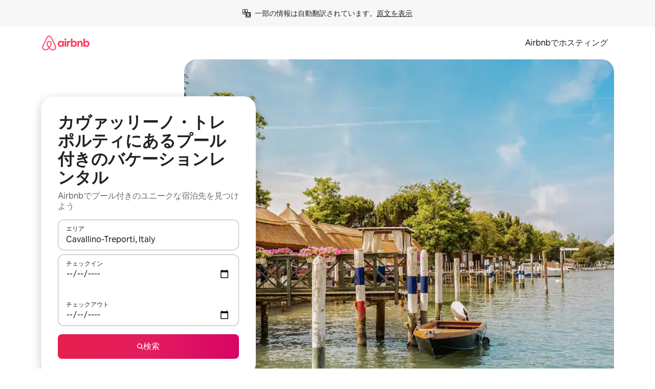

--- FILE ---
content_type: text/html;charset=utf-8
request_url: https://www.airbnb.jp/cavallino-treporti-italy/stays/pools
body_size: 131970
content:
<!doctype html>
<html lang="ja" dir="ltr" data-is-hyperloop="true" data-is-async-local-storage="true" class="scrollbar-gutter"><head><meta charSet="utf-8"/><meta name="locale" content="ja"/><meta name="google" content="notranslate"/><meta id="csrf-param-meta-tag" name="csrf-param" content="authenticity_token"/><meta id="csrf-token-meta-tag" name="csrf-token" content=""/><meta id="english-canonical-url" content=""/><meta name="twitter:widgets:csp" content="on"/><meta name="mobile-web-app-capable" content="yes"/><meta name="apple-mobile-web-app-capable" content="yes"/><meta name="application-name" content="Airbnb"/><meta name="apple-mobile-web-app-title" content="Airbnb"/><meta name="theme-color" content="#ffffff"/><meta name="msapplication-navbutton-color" content="#ffffff"/><meta name="apple-mobile-web-app-status-bar-style" content="black-translucent"/><meta name="msapplication-starturl" content="/?utm_source=homescreen"/><style id="seo-css-reset" type="text/css"> @font-face { font-family: 'Airbnb Cereal VF'; src: url('https://a0.muscache.com/airbnb/static/airbnb-dls-web/build/fonts/cereal-variable/AirbnbCerealVF_W_Wght.8816d9e5c3b6a860636193e36b6ac4e4.woff2') format('woff2 supports variations'), url('https://a0.muscache.com/airbnb/static/airbnb-dls-web/build/fonts/cereal-variable/AirbnbCerealVF_W_Wght.8816d9e5c3b6a860636193e36b6ac4e4.woff2') format('woff2-variations'); font-style: normal; unicode-range: U+0000-03FF, U+0500-058F, U+0700-074F, U+0780-FAFF, U+FE00-FE6F, U+FF00-EFFFF, U+FFFFE-10FFFF; font-display: swap; } @font-face { font-family: 'Airbnb Cereal VF'; src: url('https://a0.muscache.com/airbnb/static/airbnb-dls-web/build/fonts/cereal-variable/AirbnbCerealVF_Italics_W_Wght.bd5e0f97cea11e9264b40656a83357ec.woff2') format('woff2 supports variations'), url('https://a0.muscache.com/airbnb/static/airbnb-dls-web/build/fonts/cereal-variable/AirbnbCerealVF_Italics_W_Wght.bd5e0f97cea11e9264b40656a83357ec.woff2') format('woff2-variations'); font-style: italic; unicode-range: U+0000-03FF, U+0500-058F, U+0700-074F, U+0780-FAFF, U+FE00-FE6F, U+FF00-EFFFF, U+FFFFE-10FFFF; font-display: swap; } @font-face { font-family: 'Airbnb Cereal VF'; unicode-range: U+0600-06FF, U+0750-077F; font-style: normal; src: url('https://a0.muscache.com/airbnb/static/airbnb-dls-web/build/fonts/cereal-variable/AirbnbCerealVF_Arabic_W_Wght.6bee4dd7ab27ef998da2f3a25ae61b48.woff2') format('woff2 supports variations'), url('https://a0.muscache.com/airbnb/static/airbnb-dls-web/build/fonts/cereal-variable/AirbnbCerealVF_Arabic_W_Wght.6bee4dd7ab27ef998da2f3a25ae61b48.woff2') format('woff2-variations'); font-display: swap; } @font-face { font-family: 'Airbnb Cereal VF'; unicode-range: U+0400-04FF; font-style: normal; src: url('https://a0.muscache.com/airbnb/static/airbnb-dls-web/build/fonts/cereal-variable/AirbnbCerealVF_Cyril_W_Wght.df06d21e3ece5673610c24f0090979ff.woff2') format('woff2 supports variations'), url('https://a0.muscache.com/airbnb/static/airbnb-dls-web/build/fonts/cereal-variable/AirbnbCerealVF_Cyril_W_Wght.df06d21e3ece5673610c24f0090979ff.woff2') format('woff2-variations'); font-display: swap; } @font-face { font-family: 'Airbnb Cereal VF'; unicode-range: U+0590-05FF, U+FB00-FB4F; font-style: normal; src: url('https://a0.muscache.com/airbnb/static/airbnb-dls-web/build/fonts/cereal-variable/AirbnbCerealVF_Hebrew_W_Wght.8c6defa083bcccea47d68d872b5a2b0c.woff2') format('woff2 supports variations'), url('https://a0.muscache.com/airbnb/static/airbnb-dls-web/build/fonts/cereal-variable/AirbnbCerealVF_Hebrew_W_Wght.8c6defa083bcccea47d68d872b5a2b0c.woff2') format('woff2-variations'); font-display: swap; } @font-face { font-family: 'Airbnb Cereal VF'; src: url('https://a0.muscache.com/airbnb/static/airbnb-dls-web/build/fonts/cereal-variable/AirbnbCerealVF_W_Wght.8816d9e5c3b6a860636193e36b6ac4e4.woff2') format('woff2 supports variations'), url('https://a0.muscache.com/airbnb/static/airbnb-dls-web/build/fonts/cereal-variable/AirbnbCerealVF_W_Wght.8816d9e5c3b6a860636193e36b6ac4e4.woff2') format('woff2-variations'); font-style: normal; font-display: swap; } @font-face { font-family: 'Airbnb Cereal VF'; unicode-range: U+0900-097F; font-style: normal; src: url('https://a0.muscache.com/airbnb/static/airbnb-dls-web/build/fonts/cereal-variable/AirbnbCerealVF_Deva_W_Wght.b498e56f4d652dd9addb81cdafd7e6d8.woff2') format('woff2 supports variations'), url('https://a0.muscache.com/airbnb/static/airbnb-dls-web/build/fonts/cereal-variable/AirbnbCerealVF_Deva_W_Wght.b498e56f4d652dd9addb81cdafd7e6d8.woff2') format('woff2-variations'); font-display: swap; } @font-face { font-family: 'Airbnb Cereal VF'; unicode-range: U+0E00-0E7F; font-style: normal; src: url('https://a0.muscache.com/airbnb/static/airbnb-dls-web/build/fonts/cereal-variable/AirbnbCerealVF_ThaiLp_W_Wght.e40f7fff25db11840de609db35118844.woff2') format('woff2 supports variations'), url('https://a0.muscache.com/airbnb/static/airbnb-dls-web/build/fonts/cereal-variable/AirbnbCerealVF_ThaiLp_W_Wght.e40f7fff25db11840de609db35118844.woff2') format('woff2-variations'); font-display: swap; } @font-face { font-family: 'Airbnb Cereal VF'; unicode-range: U+0370-03FF; font-style: normal; src: url('https://a0.muscache.com/airbnb/static/airbnb-dls-web/build/fonts/cereal-variable/AirbnbCerealVF_Greek_W_Wght.4eec7b9ea9093264b972a6eb2a7f13b8.woff2') format('woff2 supports variations'), url('https://a0.muscache.com/airbnb/static/airbnb-dls-web/build/fonts/cereal-variable/AirbnbCerealVF_Greek_W_Wght.4eec7b9ea9093264b972a6eb2a7f13b8.woff2') format('woff2-variations'); font-display: swap; } html{font-family: Airbnb Cereal VF,Circular,-apple-system,BlinkMacSystemFont,Roboto,Helvetica Neue,sans-serif;color:inherit;-webkit-font-smoothing:antialiased;-moz-osx-font-smoothing:grayscale;font-synthesis:none;}body{font-size:14px;line-height:1.43;}*,::before,::after{box-sizing:border-box;}html,body,blockquote,dl,dd,h1,h2,h3,h4,h5,h6,hr,figure,p,pre,fieldset{margin:0;padding:0;border:0;}article,aside,details,figcaption,figure,footer,header,hgroup,menu,nav,section{display:block;}ol,ul{list-style:none;margin:0;padding:0;}a{text-decoration:none;color:inherit}input{font-family:inherit;}table{border-collapse:collapse;}.screen-reader-only{border:0;clip:rect(0,0,0,0);height:1px;margin:-1px;overflow:hidden;padding:0;position:absolute;width:1px}.screen-reader-only-focusable:focus{clip:auto;height:auto;margin:0;overflow:visible;position:static;width:auto}.skip-to-content:focus{background-color:#fff;font-size:18px;padding:0 24px;position:absolute;left:3px;line-height:64px;top:3px;z-index:10000}</style><script src="https://a0.muscache.com/airbnb/static/packages/web/common/frontend/hyperloop-browser/metroRequire.227ca10613.js" defer="" crossorigin="anonymous"></script><script src="https://a0.muscache.com/airbnb/static/packages/web/common/frontend/hyperloop-browser/shims_post_modules.6052315266.js" defer="" crossorigin="anonymous"></script><script src="https://a0.muscache.com/airbnb/static/packages/web/ja/frontend/airmetro/browser/asyncRequire.b67448e5df.js" defer="" crossorigin="anonymous"></script><script src="https://a0.muscache.com/airbnb/static/packages/web/common/frontend/hyperloop-browser/coreV2.1baf1d8370.js" defer="" crossorigin="anonymous"></script><script src="https://a0.muscache.com/airbnb/static/packages/web/common/b7d9.551822d9e2.js" defer="" crossorigin="anonymous"></script><script src="https://a0.muscache.com/airbnb/static/packages/web/common/frontend/seo-loop/routeHandler.9a8337f848.js" defer="" crossorigin="anonymous"></script><script src="https://a0.muscache.com/airbnb/static/packages/web/common/2148.0f63fd6432.js" defer="" crossorigin="anonymous"></script><script src="https://a0.muscache.com/airbnb/static/packages/web/common/217f.cf14833904.js" defer="" crossorigin="anonymous"></script><script src="https://a0.muscache.com/airbnb/static/packages/web/common/e18a.e9e13a26ba.js" defer="" crossorigin="anonymous"></script><script src="https://a0.muscache.com/airbnb/static/packages/web/common/57a4.3ca2794f03.js" defer="" crossorigin="anonymous"></script><script src="https://a0.muscache.com/airbnb/static/packages/web/common/42cb.f078b943dc.js" defer="" crossorigin="anonymous"></script><script src="https://a0.muscache.com/airbnb/static/packages/web/common/node_modules/moment/locale/ja.905aea10be.js" defer="" crossorigin="anonymous"></script><script src="https://a0.muscache.com/airbnb/static/packages/web/common/frontend/seo-loop/apps/landing-pages/initializer.fb05ba9774.js" defer="" crossorigin="anonymous"></script><script src="https://a0.muscache.com/airbnb/static/packages/web/ja/ce9a.9264a7b8ef.js" defer="" crossorigin="anonymous"></script><script src="https://a0.muscache.com/airbnb/static/packages/web/common/frontend/landing-pages/page-types/stays/StaysRouteContainer.d710a13f78.js" defer="" crossorigin="anonymous"></script><script src="https://a0.muscache.com/airbnb/static/packages/web/common/5f7b.b799c97589.js" defer="" crossorigin="anonymous"></script><script src="https://a0.muscache.com/airbnb/static/packages/web/common/0a2f.411bade0ca.js" defer="" crossorigin="anonymous"></script><script src="https://a0.muscache.com/airbnb/static/packages/web/common/0c01.bc5f9cc91b.js" defer="" crossorigin="anonymous"></script><script src="https://a0.muscache.com/airbnb/static/packages/web/common/ae27.e7c562abe0.js" defer="" crossorigin="anonymous"></script><script src="https://a0.muscache.com/airbnb/static/packages/web/common/5b92.544df6384c.js" defer="" crossorigin="anonymous"></script><script src="https://a0.muscache.com/airbnb/static/packages/web/common/9a38.8715bc6d28.js" defer="" crossorigin="anonymous"></script><script src="https://a0.muscache.com/airbnb/static/packages/web/common/e2da.c2c4778107.js" defer="" crossorigin="anonymous"></script><script src="https://a0.muscache.com/airbnb/static/packages/web/common/c6a9.e034875fb3.js" defer="" crossorigin="anonymous"></script><script src="https://a0.muscache.com/airbnb/static/packages/web/common/frontend/seo-loop/apps/landing-pages/client.4ded56a1eb.js" defer="" crossorigin="anonymous"></script><script>(function() {
  // pg_pixel is no-op now.
})()</script><script>"undefined"!=typeof window&&window.addEventListener("error",function e(r){if(window._errorReportingInitialized)return void window.removeEventListener("error",e);const{error:n}=r;if(!n)return;const o=r.message||n.message,t=/Requiring unknown module/.test(o)?.01:.1;if(Math.random()>t)return;const{locale:a,tracking_context:i}=window[Symbol.for("__ global cache key __")]?.["string | airbnb-bootstrap-data"]?.["_bootstrap-layout-init"]??{},s=a||navigator.language,l=location.pathname,c="undefined"!=typeof window?{tags:{loggingSource:"browser",sampleRate:String(t)}}:{sampleRate:String(t)};fetch("https://notify.bugsnag.com/",{headers:{"Bugsnag-Payload-Version":"5"},body:JSON.stringify({apiKey:"e393bc25e52fe915ffb56c14ddf2ff1b",payloadVersion:"5",notifier:{name:"Bugsnag JavaScript",version:"0.0.5-AirbnbUnhandledBufferedErrorCustomFetch",url:""},events:[{exceptions:[{errorClass:n.name,message:o,stacktrace:[{file:r.filename,lineNumber:r.lineno,columnNumber:r.colno}],type:"browserjs"}],request:{url:location.href},context:l,groupingHash:n.name.concat("-",o,"-",l),unhandled:!0,app:{releaseStage:i?.environment},device:{time:new Date,userAgent:navigator.userAgent},metaData:{infra:{app_name:i?.app,is_buffered_error:!0,loop_name:i?.controller,locale:s,service_worker_url:navigator.serviceWorker?.controller?.scriptURL},...c}}]}),method:"POST"})});</script><script>
// FID init code.
!function(e,n){let t,c,o,i=[];const r={passive:!0,capture:!0},f=new Date,u="pointerup",a="pointercancel";function s(e,n){t||(t=n,c=e,o=new Date,l())}function l(){c>=0&&c<o-f&&(i.forEach(e=>{e(c,t)}),i=[])}function p(t){if(t.cancelable){const c=(t.timeStamp>1e12?new Date:performance.now())-t.timeStamp;"pointerdown"===t.type?function(t,c){function o(){s(t,c),f()}function i(){f()}function f(){n(u,o,r),n(a,i,r)}e(u,o,r),e(a,i,r)}(c,t):s(c,t)}}var w;w=e,["click","mousedown","keydown","touchstart","pointerdown"].forEach(e=>{w(e,p,r)}),self.perfMetrics=self.perfMetrics||{},self.perfMetrics.onFirstInputDelay=function(e){i.push(e),l()},self.perfMetrics.clearFirstInputDelay=function(){t&&(t=null,c=null,o=null)}}(addEventListener,removeEventListener);
// LCP Polyfill code
!function(e,t,n){let o,r,c=0,a=0,s=0,i=!1,l=!0;const f=["IMG","H1","H2","H3","H4","H5","SVG"];let m,d,g;const u=["click","mousedown","keydown","touchstart","pointerdown","scroll"],E={passive:!0,capture:!0};function p(e,t,n){(t>1.000666778*a||o&&!document.body.contains(o))&&(a=t,s=n,o=e,g?.(s,o,a))}function h(e){d?.observe(e)}function N(){if(l)if(i)m||(m={IMG:document.getElementsByTagName("img"),H1:document.getElementsByTagName("h1"),H2:document.getElementsByTagName("h2"),H3:document.getElementsByTagName("h3"),H4:document.getElementsByTagName("h4"),H5:document.getElementsByTagName("h5"),SVG:document.getElementsByTagName("svg")}),f.forEach(e=>{Array.from(m[e]).forEach(e=>{h(e)})}),setTimeout(N,50);else{let e;for(!r&&document.body&&(r=document.createNodeIterator(document.body,NodeFilter.SHOW_ELEMENT,e=>{return t=e,f.includes(t.tagName)||t.hasAttribute("data-lcp-candidate")?NodeFilter.FILTER_ACCEPT:NodeFilter.FILTER_REJECT;var t}));e=r?.nextNode();)h(e);n(N)}}function H(){c=performance.now(),a=0,s=0,o=null,d=new IntersectionObserver(e=>{e.filter(e=>e.isIntersecting).forEach(e=>{!function(e,t,o){const r=t.height*t.width;if(["H1","H2","H3","H4","H5"].includes(e.tagName)){const t=document.createRange();t.selectNodeContents(e),n(()=>{const n=t.getBoundingClientRect(),c=n.height*n.width;o(e,Math.min(c,r),performance.now())})}else if("IMG"!==e.tagName)o(e,r,performance.now());else{const t=()=>n(()=>o(e,r,performance.now()));e.complete?t():e.addEventListener("load",t,{once:!0})}}(e.target,e.intersectionRect,p)})}),n(N),u.forEach(t=>{e(t,y,E)})}function y(e){const t=e.target;("scroll"!==e.type||"expand-trigger"!==t?.className&&"contract-trigger"!==t?.className)&&0!==a&&(performance.now()-c<250||T())}function T(){d?.disconnect(),u.forEach(e=>{t(e,y,E)}),l=!1,d=null}H(),self.perfMetrics=self.perfMetrics||{},self.perfMetrics.onLargestContentfulPaint=function(e){g=e,0!==s&&null!==o&&g(s,o,a)},self.perfMetrics.startSearchingForLargestContentfulPaint=H.bind(null,!1),self.perfMetrics.stopSearchingForLargestContentfulPaint=T,self.perfMetrics.markIsHydratedForLargestContentfulPaint=()=>{i=!0},self.perfMetrics.registerLCPCandidate=h,self.perfMetrics.inspectLCPTarget=()=>o}(addEventListener,removeEventListener,requestAnimationFrame);
// INP init code.
!function(e){let n,t=0;const r={value:-1,entries:[]};let i,o=[];const s=new Map;let a,c=0,l=1/0,u=0;function f(){return null!=a?c:null!=performance.interactionCount?performance.interactionCount:0}function d(){return f()-t}function p(e){e.forEach(e=>{e.interactionId&&function(e){if(null==e.interactionId)return;const n=o[o.length-1],t=s.get(e.interactionId);if(null!=t||o.length<10||e.duration>n.latency){if(null!=t)t.entries.push(e),t.latency=Math.max(t.latency,e.duration);else{const n={id:e.interactionId,latency:e.duration,entries:[e]};o.push(n),s.set(e.interactionId,n)}o.sort((e,n)=>n.latency-e.latency),o.splice(10).forEach(e=>{s.delete(e.id)})}}(e)});const n=function(){const e=Math.min(o.length-1,Math.floor(d()/50));return o[e]}();n&&n.latency!==r.value&&(r.value=n.latency,r.entries=n.entries,v())}function v(){r.value>=0&&i&&i(r.value,r.entries)}"PerformanceObserver"in window&&PerformanceObserver.supportedEntryTypes&&PerformanceObserver.supportedEntryTypes.includes("event")&&("interactionCount"in performance||null!=a||PerformanceObserver.supportedEntryTypes&&PerformanceObserver.supportedEntryTypes.includes("event")&&(a=new PerformanceObserver(e=>{Promise.resolve().then(()=>{e.getEntries().forEach(e=>{e.interactionId&&(l=Math.min(l,e.interactionId),u=Math.max(u,e.interactionId),c=u?(u-l)/7+1:0)})})}),a.observe({type:"event",buffered:!0,durationThreshold:0})),n=new PerformanceObserver(e=>{Promise.resolve().then(()=>{p(e.getEntries())})}),n.observe({type:"event",buffered:!0,durationThreshold:40}),n.observe({type:"first-input",buffered:!0}),e("visibilitychange",function(){null!=n&&"hidden"===document.visibilityState&&(p(n.takeRecords()),r.value<0&&d()>0&&(r.value=0,r.entries=[]),v())},!0),e("pageshow",function(e){e.persisted&&(o=[],s.clear(),t=f(),r.value=-1,r.entries=[])},!0)),self.perfMetrics=self.perfMetrics||{},self.perfMetrics.onInp=function(e){r.value>=0?e(r.value,r.entries):i=e},self.perfMetrics.clearInp=function(){o=[],s.clear(),t=0,c=0,l=1/0,u=0,r.value=-1,r.entries=[]}}(addEventListener);
</script><script>((e,t,o,n)=>{if(!n.supports("(font: -apple-system-body) and (-webkit-touch-callout: default)"))return;const d=e.createElement("div");d.setAttribute("style","font: -apple-system-body"),t.appendChild(d),"17px"===o(d).fontSize&&t.style.setProperty("font-size","16px"),t.removeChild(d)})(document,document.documentElement,getComputedStyle,CSS);</script><script>(()=>{if("undefined"==typeof window)return;if("ScrollTimeline"in window)return;const n=new Map;window.queuedAnimations=n,window.queuedAnimationsLoaded=new AbortController,window.addEventListener("animationstart",i=>{const e=i.target;e.getAnimations().filter(n=>n.animationName===i.animationName).forEach(i=>{n.set(i,e)})},{signal:window.queuedAnimationsLoaded.signal})})();</script><link rel="search" type="application/opensearchdescription+xml" href="/opensearch.xml" title="Airbnb"/><link rel="apple-touch-icon" href="https://a0.muscache.com/airbnb/static/icons/apple-touch-icon-76x76-3b313d93b1b5823293524b9764352ac9.png"/><link rel="apple-touch-icon" sizes="76x76" href="https://a0.muscache.com/airbnb/static/icons/apple-touch-icon-76x76-3b313d93b1b5823293524b9764352ac9.png"/><link rel="apple-touch-icon" sizes="120x120" href="https://a0.muscache.com/airbnb/static/icons/apple-touch-icon-120x120-52b1adb4fe3a8f825fc4b143de12ea4b.png"/><link rel="apple-touch-icon" sizes="152x152" href="https://a0.muscache.com/airbnb/static/icons/apple-touch-icon-152x152-7b7c6444b63d8b6ebad9dae7169e5ed6.png"/><link rel="apple-touch-icon" sizes="180x180" href="https://a0.muscache.com/airbnb/static/icons/apple-touch-icon-180x180-bcbe0e3960cd084eb8eaf1353cf3c730.png"/><link rel="icon" sizes="192x192" href="https://a0.muscache.com/im/pictures/airbnb-platform-assets/AirbnbPlatformAssets-Favicons/original/0d189acb-3f82-4b2c-b95f-ad1d6a803d13.png?im_w=240"/><link rel="shortcut icon" sizes="76x76" type="image/png" href="https://a0.muscache.com/im/pictures/airbnb-platform-assets/AirbnbPlatformAssets-Favicons/original/0d189acb-3f82-4b2c-b95f-ad1d6a803d13.png?im_w=240"/><link rel="mask-icon" href="https://a0.muscache.com/pictures/airbnb-platform-assets/AirbnbPlatformAssets-Favicons/original/304e8c59-05df-4fab-9846-f69fd7f749b0.svg?im_w=240" color="#FF5A5F"/><link rel="apple-touch-icon" href="https://a0.muscache.com/airbnb/static/icons/apple-touch-icon-76x76-3b313d93b1b5823293524b9764352ac9.png"/><link rel="apple-touch-icon" sizes="76x76" href="https://a0.muscache.com/airbnb/static/icons/apple-touch-icon-76x76-3b313d93b1b5823293524b9764352ac9.png"/><link rel="apple-touch-icon" sizes="120x120" href="https://a0.muscache.com/airbnb/static/icons/apple-touch-icon-120x120-52b1adb4fe3a8f825fc4b143de12ea4b.png"/><link rel="apple-touch-icon" sizes="152x152" href="https://a0.muscache.com/airbnb/static/icons/apple-touch-icon-152x152-7b7c6444b63d8b6ebad9dae7169e5ed6.png"/><link rel="apple-touch-icon" sizes="180x180" href="https://a0.muscache.com/airbnb/static/icons/apple-touch-icon-180x180-bcbe0e3960cd084eb8eaf1353cf3c730.png"/><link rel="icon" sizes="192x192" href="https://a0.muscache.com/im/pictures/airbnb-platform-assets/AirbnbPlatformAssets-Favicons/original/0d189acb-3f82-4b2c-b95f-ad1d6a803d13.png?im_w=240"/><link rel="shortcut icon" sizes="76x76" type="image/png" href="https://a0.muscache.com/im/pictures/airbnb-platform-assets/AirbnbPlatformAssets-Favicons/original/0d189acb-3f82-4b2c-b95f-ad1d6a803d13.png?im_w=240"/><link rel="mask-icon" href="https://a0.muscache.com/pictures/airbnb-platform-assets/AirbnbPlatformAssets-Favicons/original/304e8c59-05df-4fab-9846-f69fd7f749b0.svg?im_w=240" color="#FF5A5F"/><style id="aphrodite" type="text/css" data-aphrodite="true">._1wwxwzt{pointer-events:none !important;-webkit-user-select:none !important;user-select:none !important;white-space:pre-wrap !important;padding-left:0px !important;padding-right:0px !important;font-family:Airbnb Cereal VF,Circular,-apple-system,BlinkMacSystemFont,Roboto,Helvetica Neue,sans-serif !important;font-size:1.125rem !important;}._7h1p0g{margin:0 !important;padding:0 !important;}</style><style id="linaria" type="text/css" data-linaria="true">.c1jo210i.c1jo210i.c1jo210i{display:grid;}

.cnk25hy.cnk25hy.cnk25hy{height:100%;}

.e1mkvczo.e1mkvczo.e1mkvczo{grid-row:1;grid-column:1;}

.dir.perb90o.perb90o.perb90o{transition:opacity 75ms var(--motion-linear-curve-animation-timing-function), visibility 75ms var(--motion-linear-curve-animation-timing-function);}

.ni1yqzk.ni1yqzk.ni1yqzk{opacity:1;visibility:visible;}

.rgyynxb.rgyynxb.rgyynxb{opacity:0;visibility:hidden;}
.cyqdyy.cyqdyy.cyqdyy{position:relative;}

.dir.cyqdyy.cyqdyy.cyqdyy{background-color:var(--palette-white);}

.vz2oe5x.vz2oe5x.vz2oe5x{--view-transition_play-state:running;}

.vg7vsjx.vg7vsjx.vg7vsjx{height:100%;}

.v1cv8r21.v1cv8r21.v1cv8r21{display:contents;}

.vyb6402.vyb6402.vyb6402:where(.contextual-grow)::view-transition-group(container),.vyb6402.vyb6402.vyb6402:where(.contextual-grow)::view-transition-group(container-content){mix-blend-mode:normal;overflow:hidden;}

.dir.vyb6402.vyb6402.vyb6402:where(.contextual-grow)::view-transition-group(container),.dir.vyb6402.vyb6402.vyb6402:where(.contextual-grow)::view-transition-group(container-content){border-radius:var(--container-border-radius,15px);}

.dir.vyb6402.vyb6402.vyb6402:where(.contextual-grow)::view-transition-group(container){border-bottom:var(--container-border,none);}

@media (prefers-reduced-motion:no-preference){
.vyb6402.vyb6402.vyb6402:where(.contextual-grow).exit.exit.exit::view-transition-old(container){--view-transition_mix-blend-mode:plus-lighter;opacity:var(--view-transition-fade-effect_opacity-from);--view-transition-fade-effect_opacity-from:1;--view-transition-fade-effect_duration:75ms;--view-transition-fade-effect_transition_timing-function:var(--motion-linear-curve-animation-timing-function);--view-transition-fade-effect_delay:var(--contextual-grow_fade-delay,50ms);animation:var(--reduced-motion_duration,var(--view-transition-fade-effect_duration,200ms)) var(--view-transition-fade-effect_timing-function,linear) var(--view-transition-fade-effect_delay,0ms) 1 normal var(--view-transition_fill-mode,both) var(--view-transition_play-state,paused) fade-vyb6402;}

.dir.vyb6402.vyb6402.vyb6402:where(.contextual-grow).exit.exit.exit::view-transition-old(container){animation:var(--reduced-motion_duration,var(--view-transition-fade-effect_duration,200ms)) var(--view-transition-fade-effect_timing-function,linear) var(--view-transition-fade-effect_delay,0ms) 1 normal var(--view-transition_fill-mode,both) var(--view-transition_play-state,paused) fade-vyb6402;}

@keyframes fade-vyb6402{
from{opacity:var(--view-transition-fade-effect_opacity-from,0);visibility:visible;}

to{opacity:var(--view-transition-fade-effect_opacity-to,1);}}}

@media (prefers-reduced-motion:reduce),(update:slow),(update:none){
.vyb6402.vyb6402.vyb6402:where(.contextual-grow).exit.exit.exit::view-transition-old(container){--view-transition_mix-blend-mode:plus-lighter;opacity:var(--view-transition-fade-effect_opacity-from);}

.dir.vyb6402.vyb6402.vyb6402:where(.contextual-grow).exit.exit.exit::view-transition-old(container){animation:var(--reduced-motion_duration,var(--view-transition-fade-effect_duration,200ms)) var(--view-transition-fade-effect_timing-function,linear) var(--view-transition-fade-effect_delay,0ms) 1 normal var(--view-transition_fill-mode,both) var(--view-transition_play-state,paused) fade-vyb6402;}

@keyframes fade-vyb6402{
from{opacity:var(--view-transition-fade-effect_opacity-from,0);visibility:visible;}

to{opacity:var(--view-transition-fade-effect_opacity-to,1);}}}

@media (prefers-reduced-motion:no-preference){
.vyb6402.vyb6402.vyb6402:where(.contextual-grow).enter.enter.enter::view-transition-old(container){--view-transition_mix-blend-mode:plus-lighter;opacity:var(--view-transition-fade-effect_opacity-from);--view-transition-fade-effect_opacity-from:1;--view-transition-fade-effect_opacity-to:0;--view-transition-fade-effect_duration:75ms;--view-transition-fade-effect_transition_timing-function:var(--motion-linear-curve-animation-timing-function);--view-transition-fade-effect_delay:var(--contextual-grow_fade-delay,50ms);animation:var(--reduced-motion_duration,var(--view-transition-fade-effect_duration,200ms)) var(--view-transition-fade-effect_timing-function,linear) var(--view-transition-fade-effect_delay,0ms) 1 normal var(--view-transition_fill-mode,both) var(--view-transition_play-state,paused) fade-vyb6402;--view-transition-scale-effect_duration:500ms;animation:var(--reduced-motion_duration,var(--view-transition-scale-effect_duration,200ms)) var(--view-transition-scale-effect_timing-function,var(--motion-standard-curve-animation-timing-function)) var(--view-transition-scale-effect_delay,0ms) 1 normal var(--view-transition_fill-mode,both) var(--view-transition_play-state,paused) scale-vyb6402;}

.dir.vyb6402.vyb6402.vyb6402:where(.contextual-grow).enter.enter.enter::view-transition-old(container){animation:var(--reduced-motion_duration,var(--view-transition-fade-effect_duration,200ms)) var(--view-transition-fade-effect_timing-function,linear) var(--view-transition-fade-effect_delay,0ms) 1 normal var(--view-transition_fill-mode,both) var(--view-transition_play-state,paused) fade-vyb6402,var(--reduced-motion_duration,var(--view-transition-scale-effect_duration,200ms)) var(--view-transition-scale-effect_timing-function,var(--motion-standard-curve-animation-timing-function)) var(--view-transition-scale-effect_delay,0ms) 1 normal var(--view-transition_fill-mode,both) var(--view-transition_play-state,paused) scale-vyb6402;}

@keyframes fade-vyb6402{
from{opacity:var(--view-transition-fade-effect_opacity-from,0);visibility:visible;}

to{opacity:var(--view-transition-fade-effect_opacity-to,1);}}

@keyframes scale-vyb6402{
from{filter:var(--view-transition_from-filter);visibility:visible;scale:var(--view-transition-scale-effect_from,1);}

to{filter:var(--view-transition_to-filter);scale:var(--view-transition-scale-effect_to,0);}}}

@media (prefers-reduced-motion:reduce),(update:slow),(update:none){
.vyb6402.vyb6402.vyb6402:where(.contextual-grow).enter.enter.enter::view-transition-old(container){--view-transition_mix-blend-mode:plus-lighter;opacity:var(--view-transition-fade-effect_opacity-from);}

.dir.vyb6402.vyb6402.vyb6402:where(.contextual-grow).enter.enter.enter::view-transition-old(container){animation:var(--reduced-motion_duration,var(--view-transition-fade-effect_duration,200ms)) var(--view-transition-fade-effect_timing-function,linear) var(--view-transition-fade-effect_delay,0ms) 1 normal var(--view-transition_fill-mode,both) var(--view-transition_play-state,paused) fade-vyb6402;}

@keyframes fade-vyb6402{
from{opacity:var(--view-transition-fade-effect_opacity-from,0);visibility:visible;}

to{opacity:var(--view-transition-fade-effect_opacity-to,1);}}}

@media (prefers-reduced-motion:no-preference){
.vyb6402.vyb6402.vyb6402:where(.contextual-grow).enter.enter.enter::view-transition-new(container){--view-transition_mix-blend-mode:plus-lighter;opacity:var(--view-transition-fade-effect_opacity-from);--view-transition-fade-effect_opacity-from:1;--view-transition-fade-effect_duration:75ms;--view-transition-fade-effect_transition_timing-function:var(--motion-linear-curve-animation-timing-function);--view-transition-fade-effect_delay:var(--contextual-grow_fade-delay,50ms);animation:var(--reduced-motion_duration,var(--view-transition-fade-effect_duration,200ms)) var(--view-transition-fade-effect_timing-function,linear) var(--view-transition-fade-effect_delay,0ms) 1 normal var(--view-transition_fill-mode,both) var(--view-transition_play-state,paused) fade-vyb6402;animation:var(--reduced-motion_duration,var(--view-transition-scale-effect_duration,200ms)) var(--view-transition-scale-effect_timing-function,var(--motion-standard-curve-animation-timing-function)) var(--view-transition-scale-effect_delay,0ms) 1 normal var(--view-transition_fill-mode,both) var(--view-transition_play-state,paused) scale-vyb6402;}

.dir.vyb6402.vyb6402.vyb6402:where(.contextual-grow).enter.enter.enter::view-transition-new(container){animation:var(--reduced-motion_duration,var(--view-transition-fade-effect_duration,200ms)) var(--view-transition-fade-effect_timing-function,linear) var(--view-transition-fade-effect_delay,0ms) 1 normal var(--view-transition_fill-mode,both) var(--view-transition_play-state,paused) fade-vyb6402;}

@keyframes fade-vyb6402{
from{opacity:var(--view-transition-fade-effect_opacity-from,0);visibility:visible;}

to{opacity:var(--view-transition-fade-effect_opacity-to,1);}}

@keyframes scale-vyb6402{
from{filter:var(--view-transition_from-filter);visibility:visible;scale:var(--view-transition-scale-effect_from,1);}

to{filter:var(--view-transition_to-filter);scale:var(--view-transition-scale-effect_to,0);}}}

@media (prefers-reduced-motion:reduce),(update:slow),(update:none){
.vyb6402.vyb6402.vyb6402:where(.contextual-grow).enter.enter.enter::view-transition-new(container){--view-transition_mix-blend-mode:plus-lighter;opacity:var(--view-transition-fade-effect_opacity-from);}

.dir.vyb6402.vyb6402.vyb6402:where(.contextual-grow).enter.enter.enter::view-transition-new(container){animation:var(--reduced-motion_duration,var(--view-transition-fade-effect_duration,200ms)) var(--view-transition-fade-effect_timing-function,linear) var(--view-transition-fade-effect_delay,0ms) 1 normal var(--view-transition_fill-mode,both) var(--view-transition_play-state,paused) fade-vyb6402;}

@keyframes fade-vyb6402{
from{opacity:var(--view-transition-fade-effect_opacity-from,0);visibility:visible;}

to{opacity:var(--view-transition-fade-effect_opacity-to,1);}}}

.vyb6402.vyb6402.vyb6402:where(.contextual-grow)::view-transition-new(container-content){mix-blend-mode:normal;}

@media (prefers-reduced-motion:no-preference){
.vyb6402.vyb6402.vyb6402:where(.contextual-grow).enter.enter.enter::view-transition-old(container-content){mix-blend-mode:normal;--view-transition_mix-blend-mode:plus-lighter;opacity:var(--view-transition-fade-effect_opacity-from);--view-transition-fade-effect_opacity-from:1;--view-transition-fade-effect_opacity-to:0;--view-transition-fade-effect_duration:75ms;--view-transition-fade-effect_transition_timing-function:var(--motion-linear-curve-animation-timing-function);--view-transition-fade-effect_delay:var(--contextual-grow_fade-delay,50ms);animation:var(--reduced-motion_duration,var(--view-transition-fade-effect_duration,200ms)) var(--view-transition-fade-effect_timing-function,linear) var(--view-transition-fade-effect_delay,0ms) 1 normal var(--view-transition_fill-mode,both) var(--view-transition_play-state,paused) fade-vyb6402;}

.dir.vyb6402.vyb6402.vyb6402:where(.contextual-grow).enter.enter.enter::view-transition-old(container-content){animation:var(--reduced-motion_duration,var(--view-transition-fade-effect_duration,200ms)) var(--view-transition-fade-effect_timing-function,linear) var(--view-transition-fade-effect_delay,0ms) 1 normal var(--view-transition_fill-mode,both) var(--view-transition_play-state,paused) fade-vyb6402;}

@keyframes fade-vyb6402{
from{opacity:var(--view-transition-fade-effect_opacity-from,0);visibility:visible;}

to{opacity:var(--view-transition-fade-effect_opacity-to,1);}}}

@media (prefers-reduced-motion:reduce),(update:slow),(update:none){
.vyb6402.vyb6402.vyb6402:where(.contextual-grow).enter.enter.enter::view-transition-old(container-content){--view-transition_mix-blend-mode:plus-lighter;opacity:var(--view-transition-fade-effect_opacity-from);}

.dir.vyb6402.vyb6402.vyb6402:where(.contextual-grow).enter.enter.enter::view-transition-old(container-content){animation:var(--reduced-motion_duration,var(--view-transition-fade-effect_duration,200ms)) var(--view-transition-fade-effect_timing-function,linear) var(--view-transition-fade-effect_delay,0ms) 1 normal var(--view-transition_fill-mode,both) var(--view-transition_play-state,paused) fade-vyb6402;}

@keyframes fade-vyb6402{
from{opacity:var(--view-transition-fade-effect_opacity-from,0);visibility:visible;}

to{opacity:var(--view-transition-fade-effect_opacity-to,1);}}}

@media (prefers-reduced-motion:no-preference){
.vyb6402.vyb6402.vyb6402:where(.contextual-grow).enter.enter.enter::view-transition-new(container-content){mix-blend-mode:normal;--view-transition_mix-blend-mode:plus-lighter;opacity:var(--view-transition-fade-effect_opacity-from);--view-transition-fade-effect_opacity-from:var(--contextual-grow_content-start-opacity,0);--view-transition-fade-effect_duration:75ms;--view-transition-fade-effect_transition_timing-function:var(--motion-linear-curve-animation-timing-function);--view-transition-fade-effect_delay:var(--contextual-grow_fade-delay,50ms);animation:var(--reduced-motion_duration,var(--view-transition-fade-effect_duration,200ms)) var(--view-transition-fade-effect_timing-function,linear) var(--view-transition-fade-effect_delay,0ms) 1 normal var(--view-transition_fill-mode,both) var(--view-transition_play-state,paused) fade-vyb6402;}

.dir.vyb6402.vyb6402.vyb6402:where(.contextual-grow).enter.enter.enter::view-transition-new(container-content){animation:var(--reduced-motion_duration,var(--view-transition-fade-effect_duration,200ms)) var(--view-transition-fade-effect_timing-function,linear) var(--view-transition-fade-effect_delay,0ms) 1 normal var(--view-transition_fill-mode,both) var(--view-transition_play-state,paused) fade-vyb6402;}

@keyframes fade-vyb6402{
from{opacity:var(--view-transition-fade-effect_opacity-from,0);visibility:visible;}

to{opacity:var(--view-transition-fade-effect_opacity-to,1);}}}

@media (prefers-reduced-motion:reduce),(update:slow),(update:none){
.vyb6402.vyb6402.vyb6402:where(.contextual-grow).enter.enter.enter::view-transition-new(container-content){--view-transition_mix-blend-mode:plus-lighter;opacity:var(--view-transition-fade-effect_opacity-from);}

.dir.vyb6402.vyb6402.vyb6402:where(.contextual-grow).enter.enter.enter::view-transition-new(container-content){animation:var(--reduced-motion_duration,var(--view-transition-fade-effect_duration,200ms)) var(--view-transition-fade-effect_timing-function,linear) var(--view-transition-fade-effect_delay,0ms) 1 normal var(--view-transition_fill-mode,both) var(--view-transition_play-state,paused) fade-vyb6402;}

@keyframes fade-vyb6402{
from{opacity:var(--view-transition-fade-effect_opacity-from,0);visibility:visible;}

to{opacity:var(--view-transition-fade-effect_opacity-to,1);}}}

@media (prefers-reduced-motion:no-preference){
.vyb6402.vyb6402.vyb6402:where(.contextual-grow).exit.exit.exit::view-transition-old(container-content){--view-transition_mix-blend-mode:plus-lighter;opacity:var(--view-transition-fade-effect_opacity-from);--view-transition-fade-effect_opacity-from:1;--view-transition-fade-effect_opacity-to:0;--view-transition-fade-effect_duration:75ms;--view-transition-fade-effect_transition_timing-function:var(--motion-linear-curve-animation-timing-function);--view-transition-fade-effect_delay:var(--contextual-grow_fade-delay,50ms);animation:var(--reduced-motion_duration,var(--view-transition-fade-effect_duration,200ms)) var(--view-transition-fade-effect_timing-function,linear) var(--view-transition-fade-effect_delay,0ms) 1 normal var(--view-transition_fill-mode,both) var(--view-transition_play-state,paused) fade-vyb6402;}

.dir.vyb6402.vyb6402.vyb6402:where(.contextual-grow).exit.exit.exit::view-transition-old(container-content){animation:var(--reduced-motion_duration,var(--view-transition-fade-effect_duration,200ms)) var(--view-transition-fade-effect_timing-function,linear) var(--view-transition-fade-effect_delay,0ms) 1 normal var(--view-transition_fill-mode,both) var(--view-transition_play-state,paused) fade-vyb6402;}

@keyframes fade-vyb6402{
from{opacity:var(--view-transition-fade-effect_opacity-from,0);visibility:visible;}

to{opacity:var(--view-transition-fade-effect_opacity-to,1);}}}

@media (prefers-reduced-motion:reduce),(update:slow),(update:none){
.vyb6402.vyb6402.vyb6402:where(.contextual-grow).exit.exit.exit::view-transition-old(container-content){--view-transition_mix-blend-mode:plus-lighter;opacity:var(--view-transition-fade-effect_opacity-from);}

.dir.vyb6402.vyb6402.vyb6402:where(.contextual-grow).exit.exit.exit::view-transition-old(container-content){animation:var(--reduced-motion_duration,var(--view-transition-fade-effect_duration,200ms)) var(--view-transition-fade-effect_timing-function,linear) var(--view-transition-fade-effect_delay,0ms) 1 normal var(--view-transition_fill-mode,both) var(--view-transition_play-state,paused) fade-vyb6402;}

@keyframes fade-vyb6402{
from{opacity:var(--view-transition-fade-effect_opacity-from,0);visibility:visible;}

to{opacity:var(--view-transition-fade-effect_opacity-to,1);}}}

@media (prefers-reduced-motion:no-preference){
.vyb6402.vyb6402.vyb6402:where(.contextual-grow).exit.exit.exit::view-transition-new(container-content){mix-blend-mode:normal;--view-transition_mix-blend-mode:plus-lighter;opacity:var(--view-transition-fade-effect_opacity-from);--view-transition-fade-effect_duration:75ms;--view-transition-fade-effect_transition_timing-function:var(--motion-linear-curve-animation-timing-function);--view-transition-fade-effect_delay:var(--contextual-grow_fade-delay,50ms);animation:var(--reduced-motion_duration,var(--view-transition-fade-effect_duration,200ms)) var(--view-transition-fade-effect_timing-function,linear) var(--view-transition-fade-effect_delay,0ms) 1 normal var(--view-transition_fill-mode,both) var(--view-transition_play-state,paused) fade-vyb6402;}

.dir.vyb6402.vyb6402.vyb6402:where(.contextual-grow).exit.exit.exit::view-transition-new(container-content){animation:var(--reduced-motion_duration,var(--view-transition-fade-effect_duration,200ms)) var(--view-transition-fade-effect_timing-function,linear) var(--view-transition-fade-effect_delay,0ms) 1 normal var(--view-transition_fill-mode,both) var(--view-transition_play-state,paused) fade-vyb6402;}

@keyframes fade-vyb6402{
from{opacity:var(--view-transition-fade-effect_opacity-from,0);visibility:visible;}

to{opacity:var(--view-transition-fade-effect_opacity-to,1);}}}

@media (prefers-reduced-motion:reduce),(update:slow),(update:none){
.vyb6402.vyb6402.vyb6402:where(.contextual-grow).exit.exit.exit::view-transition-new(container-content){--view-transition_mix-blend-mode:plus-lighter;opacity:var(--view-transition-fade-effect_opacity-from);}

.dir.vyb6402.vyb6402.vyb6402:where(.contextual-grow).exit.exit.exit::view-transition-new(container-content){animation:var(--reduced-motion_duration,var(--view-transition-fade-effect_duration,200ms)) var(--view-transition-fade-effect_timing-function,linear) var(--view-transition-fade-effect_delay,0ms) 1 normal var(--view-transition_fill-mode,both) var(--view-transition_play-state,paused) fade-vyb6402;}

@keyframes fade-vyb6402{
from{opacity:var(--view-transition-fade-effect_opacity-from,0);visibility:visible;}

to{opacity:var(--view-transition-fade-effect_opacity-to,1);}}}

@media (prefers-reduced-motion:no-preference){
.vyb6402.vyb6402.vyb6402:where(.contextual-grow).exit.exit.exit::view-transition-new(container){--view-transition_mix-blend-mode:plus-lighter;opacity:var(--view-transition-fade-effect_opacity-from);--view-transition-fade-effect_duration:75ms;--view-transition-fade-effect_transition_timing-function:var(--motion-linear-curve-animation-timing-function);--view-transition-fade-effect_delay:var(--contextual-grow_fade-delay,50ms);animation:var(--reduced-motion_duration,var(--view-transition-fade-effect_duration,200ms)) var(--view-transition-fade-effect_timing-function,linear) var(--view-transition-fade-effect_delay,0ms) 1 normal var(--view-transition_fill-mode,both) var(--view-transition_play-state,paused) fade-vyb6402;}

.dir.vyb6402.vyb6402.vyb6402:where(.contextual-grow).exit.exit.exit::view-transition-new(container){animation:var(--reduced-motion_duration,var(--view-transition-fade-effect_duration,200ms)) var(--view-transition-fade-effect_timing-function,linear) var(--view-transition-fade-effect_delay,0ms) 1 normal var(--view-transition_fill-mode,both) var(--view-transition_play-state,paused) fade-vyb6402;}

@keyframes fade-vyb6402{
from{opacity:var(--view-transition-fade-effect_opacity-from,0);visibility:visible;}

to{opacity:var(--view-transition-fade-effect_opacity-to,1);}}}

@media (prefers-reduced-motion:reduce),(update:slow),(update:none){
.vyb6402.vyb6402.vyb6402:where(.contextual-grow).exit.exit.exit::view-transition-new(container){--view-transition_mix-blend-mode:plus-lighter;opacity:var(--view-transition-fade-effect_opacity-from);}

.dir.vyb6402.vyb6402.vyb6402:where(.contextual-grow).exit.exit.exit::view-transition-new(container){animation:var(--reduced-motion_duration,var(--view-transition-fade-effect_duration,200ms)) var(--view-transition-fade-effect_timing-function,linear) var(--view-transition-fade-effect_delay,0ms) 1 normal var(--view-transition_fill-mode,both) var(--view-transition_play-state,paused) fade-vyb6402;}

@keyframes fade-vyb6402{
from{opacity:var(--view-transition-fade-effect_opacity-from,0);visibility:visible;}

to{opacity:var(--view-transition-fade-effect_opacity-to,1);}}}

.vyb6402.vyb6402.vyb6402:where(.contextual-grow).enter.enter.enter::view-transition-new(root){display:none;}

.vyb6402.vyb6402.vyb6402:where(.contextual-grow).exit.exit.exit::view-transition-old(root){display:none;}

@media (prefers-reduced-motion:no-preference){
.vyb6402.vyb6402.vyb6402:where(.contextual-grow).enter.enter.enter::view-transition-old(root){--view-transition_mix-blend-mode:plus-lighter;opacity:var(--view-transition-fade-effect_opacity-from);--view-transition-fade-effect_opacity-from:var(--contextual-grow_start-opacity,1);--view-transition-fade-effect_opacity-to:var(--contextual-grow_end-opacity,0);--view-transition-fade-effect_duration:75ms;--view-transition-fade-effect_delay:var(--contextual-grow_fade-delay,50ms);animation:var(--reduced-motion_duration,var(--view-transition-fade-effect_duration,200ms)) var(--view-transition-fade-effect_timing-function,linear) var(--view-transition-fade-effect_delay,0ms) 1 normal var(--view-transition_fill-mode,both) var(--view-transition_play-state,paused) fade-vyb6402;--view-transition-scale-effect_to:var(--contextual-grow_scale--end,0.94);--view-transition-scale-effect_duration:500ms;animation:var(--reduced-motion_duration,var(--view-transition-scale-effect_duration,200ms)) var(--view-transition-scale-effect_timing-function,var(--motion-standard-curve-animation-timing-function)) var(--view-transition-scale-effect_delay,0ms) 1 normal var(--view-transition_fill-mode,both) var(--view-transition_play-state,paused) scale-vyb6402;--view-transition_from-filter:brightness(var(--scrim-animation_end-brightness,1));--view-transition_to-filter:brightness(var(--scrim-animation_start-brightness,0.6));}

.dir.vyb6402.vyb6402.vyb6402:where(.contextual-grow).enter.enter.enter::view-transition-old(root){animation:var(--reduced-motion_duration,var(--view-transition-fade-effect_duration,200ms)) var(--view-transition-fade-effect_timing-function,linear) var(--view-transition-fade-effect_delay,0ms) 1 normal var(--view-transition_fill-mode,both) var(--view-transition_play-state,paused) fade-vyb6402,var(--reduced-motion_duration,var(--view-transition-scale-effect_duration,200ms)) var(--view-transition-scale-effect_timing-function,var(--motion-standard-curve-animation-timing-function)) var(--view-transition-scale-effect_delay,0ms) 1 normal var(--view-transition_fill-mode,both) var(--view-transition_play-state,paused) scale-vyb6402;}

@keyframes fade-vyb6402{
from{opacity:var(--view-transition-fade-effect_opacity-from,0);visibility:visible;}

to{opacity:var(--view-transition-fade-effect_opacity-to,1);}}

@keyframes scale-vyb6402{
from{filter:var(--view-transition_from-filter);visibility:visible;scale:var(--view-transition-scale-effect_from,1);}

to{filter:var(--view-transition_to-filter);scale:var(--view-transition-scale-effect_to,0);}}}

@media (prefers-reduced-motion:reduce),(update:slow),(update:none){
.vyb6402.vyb6402.vyb6402:where(.contextual-grow).enter.enter.enter::view-transition-old(root){--view-transition_mix-blend-mode:plus-lighter;opacity:var(--view-transition-fade-effect_opacity-from);}

.dir.vyb6402.vyb6402.vyb6402:where(.contextual-grow).enter.enter.enter::view-transition-old(root){animation:var(--reduced-motion_duration,var(--view-transition-fade-effect_duration,200ms)) var(--view-transition-fade-effect_timing-function,linear) var(--view-transition-fade-effect_delay,0ms) 1 normal var(--view-transition_fill-mode,both) var(--view-transition_play-state,paused) fade-vyb6402;}

@keyframes fade-vyb6402{
from{opacity:var(--view-transition-fade-effect_opacity-from,0);visibility:visible;}

to{opacity:var(--view-transition-fade-effect_opacity-to,1);}}}

@media (prefers-reduced-motion:no-preference){
.vyb6402.vyb6402.vyb6402:where(.contextual-grow).exit.exit.exit::view-transition-new(root){--view-transition-scale-effect_from:var(--contextual-grow_scale--end,0.94);--view-transition-scale-effect_to:var(--contextual-grow_scale--start,1);--view-transition-scale-effect_duration:500ms;animation:var(--reduced-motion_duration,var(--view-transition-scale-effect_duration,200ms)) var(--view-transition-scale-effect_timing-function,var(--motion-standard-curve-animation-timing-function)) var(--view-transition-scale-effect_delay,0ms) 1 normal var(--view-transition_fill-mode,both) var(--view-transition_play-state,paused) scale-vyb6402;--view-transition_from-filter:brightness(var(--scrim-animation_end-brightness,0.6));--view-transition_to-filter:brightness(var(--scrim-animation_start-brightness,1));}

.dir.vyb6402.vyb6402.vyb6402:where(.contextual-grow).exit.exit.exit::view-transition-new(root){animation:var(--reduced-motion_duration,var(--view-transition-scale-effect_duration,200ms)) var(--view-transition-scale-effect_timing-function,var(--motion-standard-curve-animation-timing-function)) var(--view-transition-scale-effect_delay,0ms) 1 normal var(--view-transition_fill-mode,both) var(--view-transition_play-state,paused) scale-vyb6402;}

@keyframes scale-vyb6402{
from{filter:var(--view-transition_from-filter);visibility:visible;scale:var(--view-transition-scale-effect_from,1);}

to{filter:var(--view-transition_to-filter);scale:var(--view-transition-scale-effect_to,0);}}}

@media (prefers-reduced-motion:reduce),(update:slow),(update:none){
.vyb6402.vyb6402.vyb6402:where(.contextual-grow).exit.exit.exit::view-transition-new(root){--view-transition_mix-blend-mode:plus-lighter;opacity:var(--view-transition-fade-effect_opacity-from);}

.dir.vyb6402.vyb6402.vyb6402:where(.contextual-grow).exit.exit.exit::view-transition-new(root){animation:var(--reduced-motion_duration,var(--view-transition-fade-effect_duration,200ms)) var(--view-transition-fade-effect_timing-function,linear) var(--view-transition-fade-effect_delay,0ms) 1 normal var(--view-transition_fill-mode,both) var(--view-transition_play-state,paused) fade-vyb6402;}

@keyframes fade-vyb6402{
from{opacity:var(--view-transition-fade-effect_opacity-from,0);visibility:visible;}

to{opacity:var(--view-transition-fade-effect_opacity-to,1);}}}

.vyb6402.vyb6402.vyb6402:where(.contextual-grow).exit.exit.exit::view-transition-new(root) [data-static-element-wrapper] > [view-transition-element] [view-transition-element]{--view-transition_visibility:visible;}

.vyb6402.vyb6402.vyb6402:where(.contextual-grow)::view-transition-group(root)::view-transition-new > [data-static-element-wrapper] > [view-transition-element]{visibility:visible;}

.vyb6402.vyb6402.vyb6402:where(.contextual-grow)::view-transition-group(root) [frozen-view-transition-old] [data-static-element-wrapper] > [view-transition-element] [view-transition-element],.vyb6402.vyb6402.vyb6402:where(.contextual-grow)::view-transition-group(root)::view-transition-old [data-static-element-wrapper] > [view-transition-element] [view-transition-element]{--view-transition_visibility:visible;}

.vyb6402.vyb6402.vyb6402:where(.contextual-grow)::view-transition-group(root) [frozen-view-transition-old] [data-static-element-wrapper] > [view-transition-element] [view-transition-element] [active-element='true'],.vyb6402.vyb6402.vyb6402:where(.contextual-grow)::view-transition-group(root)::view-transition-old [data-static-element-wrapper] > [view-transition-element] [view-transition-element] [active-element='true']{visibility:hidden;}

.v1koiow6.v1koiow6.v1koiow6:where(.slide-in-and-fade)::view-transition-new(root){mix-blend-mode:normal;}

.dir.v1koiow6.v1koiow6.v1koiow6:where(.slide-in-and-fade)::view-transition-new(root){animation:none;}

.dir.v1koiow6.v1koiow6.v1koiow6:where(.slide-in-and-fade)::view-transition-group(root){animation:none;}

.v1koiow6.v1koiow6.v1koiow6:where(.slide-in-and-fade)::view-transition-old(root){display:none;}

.dir.v1koiow6.v1koiow6.v1koiow6:where(.slide-in-and-fade)::view-transition-group(screen){animation:none;}

.v1koiow6.v1koiow6.v1koiow6:where(.slide-in-and-fade)::view-transition-image-pair(screen){mix-blend-mode:normal;display:grid;height:100%;overflow:hidden;}

.v1koiow6.v1koiow6.v1koiow6:where(.slide-in-and-fade)::view-transition-old(screen),.v1koiow6.v1koiow6.v1koiow6:where(.slide-in-and-fade)::view-transition-new(screen){display:flex;grid-area:1 / 1;mix-blend-mode:normal;position:static;}

.dir.v1koiow6.v1koiow6.v1koiow6:where(.slide-in-and-fade)::view-transition-new(screen){animation:none;}

@media (prefers-reduced-motion:no-preference){
.v1koiow6.v1koiow6.v1koiow6:where(.slide-in-and-fade).enter.enter.enter::view-transition-old(screen){--view-transition_mix-blend-mode:normal;--view-transition-fade-effect_opacity-from:1;--view-transition-relative-move-effect_from-x:0;--view-transition-relative-move-effect_to-x:calc(-1 * var(--slide-in-and-fade_offset-x-to,200px));--view-transition-relative-move-effect_duration:500ms;animation:var(--reduced-motion_duration,var(--view-transition-relative-move-effect_duration,200ms)) var(--view-transition-relative-move-effect_timing-function,var(--motion-standard-curve-animation-timing-function)) var(--view-transition-relative-move-effect_delay,0ms) 1 normal var(--view-transition_fill-mode,both) var(--view-transition_play-state,paused) relative-move-v1koiow6;--view-transition_mix-blend-mode:plus-lighter;opacity:var(--view-transition-fade-effect_opacity-from);--view-transition-fade-effect_opacity-from:1;--view-transition-fade-effect_opacity-to:0;--view-transition-fade-effect_duration:75ms;animation:var(--reduced-motion_duration,var(--view-transition-fade-effect_duration,200ms)) var(--view-transition-fade-effect_timing-function,linear) var(--view-transition-fade-effect_delay,0ms) 1 normal var(--view-transition_fill-mode,both) var(--view-transition_play-state,paused) fade-v1koiow6;}

.dir.v1koiow6.v1koiow6.v1koiow6:where(.slide-in-and-fade).enter.enter.enter::view-transition-old(screen){animation:var(--reduced-motion_duration,var(--view-transition-fade-effect_duration,200ms)) var(--view-transition-fade-effect_timing-function,linear) var(--view-transition-fade-effect_delay,0ms) 1 normal var(--view-transition_fill-mode,both) var(--view-transition_play-state,paused) fade-v1koiow6,var(--reduced-motion_duration,var(--view-transition-relative-move-effect_duration,200ms)) var(--view-transition-relative-move-effect_timing-function,var(--motion-standard-curve-animation-timing-function)) var(--view-transition-relative-move-effect_delay,0ms) 1 normal var(--view-transition_fill-mode,both) var(--view-transition_play-state,paused) relative-move-v1koiow6;animation-duration:var(--slide-in-and-fade_fade-out-duration,75ms),var(--slide-in-and-fade_move-duration,500ms);}

@keyframes relative-move-v1koiow6{
from{filter:var(--view-transition_from-filter);visibility:visible;transform:translate( var(--view-transition-relative-move-effect_from-x,0),var(--view-transition-relative-move-effect_from-y,0) );scale:var(--view-transition-relative-move-effect_scale-from,1);}

to{filter:var(--view-transition_to-filter);transform:translate( var(--view-transition-relative-move-effect_to-x,0),var(--view-transition-relative-move-effect_to-y,0) );scale:var(--view-transition-relative-move-effect_scale-to,1);}}

@keyframes fade-v1koiow6{
from{opacity:var(--view-transition-fade-effect_opacity-from,0);visibility:visible;}

to{opacity:var(--view-transition-fade-effect_opacity-to,1);}}}

@media (prefers-reduced-motion:reduce),(update:slow),(update:none){
.v1koiow6.v1koiow6.v1koiow6:where(.slide-in-and-fade).enter.enter.enter::view-transition-old(screen){--view-transition_mix-blend-mode:plus-lighter;opacity:var(--view-transition-fade-effect_opacity-from);--view-transition-fade-effect_opacity-from:1;--view-transition-fade-effect_opacity-to:0;}

.dir.v1koiow6.v1koiow6.v1koiow6:where(.slide-in-and-fade).enter.enter.enter::view-transition-old(screen){animation:var(--reduced-motion_duration,var(--view-transition-fade-effect_duration,200ms)) var(--view-transition-fade-effect_timing-function,linear) var(--view-transition-fade-effect_delay,0ms) 1 normal var(--view-transition_fill-mode,both) var(--view-transition_play-state,paused) fade-v1koiow6;}

@keyframes fade-v1koiow6{
from{opacity:var(--view-transition-fade-effect_opacity-from,0);visibility:visible;}

to{opacity:var(--view-transition-fade-effect_opacity-to,1);}}}

.dir.v1koiow6.v1koiow6.v1koiow6:where(.slide-in-and-fade).enter.enter.enter::view-transition-new(screen){background:var(--view-transition_panel-background,#fff);}

@media (prefers-reduced-motion:no-preference){
.v1koiow6.v1koiow6.v1koiow6:where(.slide-in-and-fade).enter.enter.enter::view-transition-new(screen){--view-transition_mix-blend-mode:normal;--view-transition-fade-effect_opacity-from:1;--view-transition-relative-move-effect_from-x:var(--slide-in-and-fade_offset-x-from,200px);--view-transition-relative-move-effect_to-x:0;--view-transition-relative-move-effect_duration:500ms;animation:var(--reduced-motion_duration,var(--view-transition-relative-move-effect_duration,200ms)) var(--view-transition-relative-move-effect_timing-function,var(--motion-standard-curve-animation-timing-function)) var(--view-transition-relative-move-effect_delay,0ms) 1 normal var(--view-transition_fill-mode,both) var(--view-transition_play-state,paused) relative-move-v1koiow6;--view-transition_mix-blend-mode:plus-lighter;opacity:var(--view-transition-fade-effect_opacity-from);--view-transition-fade-effect_opacity-from:0;--view-transition-fade-effect_opacity-to:1;--view-transition-fade-effect_duration:350ms;--view-transition-fade-effect_delay:50ms;animation:var(--reduced-motion_duration,var(--view-transition-fade-effect_duration,200ms)) var(--view-transition-fade-effect_timing-function,linear) var(--view-transition-fade-effect_delay,0ms) 1 normal var(--view-transition_fill-mode,both) var(--view-transition_play-state,paused) fade-v1koiow6;}

.dir.v1koiow6.v1koiow6.v1koiow6:where(.slide-in-and-fade).enter.enter.enter::view-transition-new(screen){margin-top:calc( var(--view-transition-group-new_top,0) - var(--view-transition-group-old_top,0) );animation:var(--reduced-motion_duration,var(--view-transition-fade-effect_duration,200ms)) var(--view-transition-fade-effect_timing-function,linear) var(--view-transition-fade-effect_delay,0ms) 1 normal var(--view-transition_fill-mode,both) var(--view-transition_play-state,paused) fade-v1koiow6,var(--reduced-motion_duration,var(--view-transition-relative-move-effect_duration,200ms)) var(--view-transition-relative-move-effect_timing-function,var(--motion-standard-curve-animation-timing-function)) var(--view-transition-relative-move-effect_delay,0ms) 1 normal var(--view-transition_fill-mode,both) var(--view-transition_play-state,paused) relative-move-v1koiow6;animation-duration:var(--slide-in-and-fade_fade-in-duration,350ms),var(--slide-in-and-fade_move-duration,500ms);}

@keyframes relative-move-v1koiow6{
from{filter:var(--view-transition_from-filter);visibility:visible;transform:translate( var(--view-transition-relative-move-effect_from-x,0),var(--view-transition-relative-move-effect_from-y,0) );scale:var(--view-transition-relative-move-effect_scale-from,1);}

to{filter:var(--view-transition_to-filter);transform:translate( var(--view-transition-relative-move-effect_to-x,0),var(--view-transition-relative-move-effect_to-y,0) );scale:var(--view-transition-relative-move-effect_scale-to,1);}}

@keyframes fade-v1koiow6{
from{opacity:var(--view-transition-fade-effect_opacity-from,0);visibility:visible;}

to{opacity:var(--view-transition-fade-effect_opacity-to,1);}}}

@media (prefers-reduced-motion:reduce),(update:slow),(update:none){
.v1koiow6.v1koiow6.v1koiow6:where(.slide-in-and-fade).enter.enter.enter::view-transition-new(screen){--view-transition_mix-blend-mode:plus-lighter;opacity:var(--view-transition-fade-effect_opacity-from);--view-transition-fade-effect_opacity-from:0;--view-transition-fade-effect_opacity-to:1;}

.dir.v1koiow6.v1koiow6.v1koiow6:where(.slide-in-and-fade).enter.enter.enter::view-transition-new(screen){animation:var(--reduced-motion_duration,var(--view-transition-fade-effect_duration,200ms)) var(--view-transition-fade-effect_timing-function,linear) var(--view-transition-fade-effect_delay,0ms) 1 normal var(--view-transition_fill-mode,both) var(--view-transition_play-state,paused) fade-v1koiow6;}

@keyframes fade-v1koiow6{
from{opacity:var(--view-transition-fade-effect_opacity-from,0);visibility:visible;}

to{opacity:var(--view-transition-fade-effect_opacity-to,1);}}}

.v1koiow6.v1koiow6.v1koiow6:where(.slide-in-and-fade).exit.exit.exit::view-transition-new(screen){--view-transition_mix-blend-mode:normal;}

@media (prefers-reduced-motion:no-preference){
.v1koiow6.v1koiow6.v1koiow6:where(.slide-in-and-fade).exit.exit.exit::view-transition-new(screen){--view-transition_mix-blend-mode:normal;--view-transition-fade-effect_opacity-from:1;--view-transition-relative-move-effect_from-x:calc(-1 * var(--slide-in-and-fade_offset-x-from,200px));--view-transition-relative-move-effect_to-x:0;--view-transition-relative-move-effect_duration:500ms;animation:var(--reduced-motion_duration,var(--view-transition-relative-move-effect_duration,200ms)) var(--view-transition-relative-move-effect_timing-function,var(--motion-standard-curve-animation-timing-function)) var(--view-transition-relative-move-effect_delay,0ms) 1 normal var(--view-transition_fill-mode,both) var(--view-transition_play-state,paused) relative-move-v1koiow6;--view-transition_mix-blend-mode:plus-lighter;opacity:var(--view-transition-fade-effect_opacity-from);--view-transition-fade-effect_opacity-from:0;--view-transition-fade-effect_opacity-to:1;--view-transition-fade-effect_duration:350ms;--view-transition-fade-effect_delay:50ms;animation:var(--reduced-motion_duration,var(--view-transition-fade-effect_duration,200ms)) var(--view-transition-fade-effect_timing-function,linear) var(--view-transition-fade-effect_delay,0ms) 1 normal var(--view-transition_fill-mode,both) var(--view-transition_play-state,paused) fade-v1koiow6;}

.dir.v1koiow6.v1koiow6.v1koiow6:where(.slide-in-and-fade).exit.exit.exit::view-transition-new(screen){animation:var(--reduced-motion_duration,var(--view-transition-fade-effect_duration,200ms)) var(--view-transition-fade-effect_timing-function,linear) var(--view-transition-fade-effect_delay,0ms) 1 normal var(--view-transition_fill-mode,both) var(--view-transition_play-state,paused) fade-v1koiow6,var(--reduced-motion_duration,var(--view-transition-relative-move-effect_duration,200ms)) var(--view-transition-relative-move-effect_timing-function,var(--motion-standard-curve-animation-timing-function)) var(--view-transition-relative-move-effect_delay,0ms) 1 normal var(--view-transition_fill-mode,both) var(--view-transition_play-state,paused) relative-move-v1koiow6;animation-duration:var(--slide-in-and-fade_fade-in-duration,350ms),var(--slide-in-and-fade_move-duration,500ms);}

@keyframes relative-move-v1koiow6{
from{filter:var(--view-transition_from-filter);visibility:visible;transform:translate( var(--view-transition-relative-move-effect_from-x,0),var(--view-transition-relative-move-effect_from-y,0) );scale:var(--view-transition-relative-move-effect_scale-from,1);}

to{filter:var(--view-transition_to-filter);transform:translate( var(--view-transition-relative-move-effect_to-x,0),var(--view-transition-relative-move-effect_to-y,0) );scale:var(--view-transition-relative-move-effect_scale-to,1);}}

@keyframes fade-v1koiow6{
from{opacity:var(--view-transition-fade-effect_opacity-from,0);visibility:visible;}

to{opacity:var(--view-transition-fade-effect_opacity-to,1);}}}

@media (prefers-reduced-motion:reduce),(update:slow),(update:none){
.v1koiow6.v1koiow6.v1koiow6:where(.slide-in-and-fade).exit.exit.exit::view-transition-new(screen){--view-transition_mix-blend-mode:plus-lighter;opacity:var(--view-transition-fade-effect_opacity-from);--view-transition-fade-effect_opacity-from:0;--view-transition-fade-effect_opacity-to:1;}

.dir.v1koiow6.v1koiow6.v1koiow6:where(.slide-in-and-fade).exit.exit.exit::view-transition-new(screen){animation:var(--reduced-motion_duration,var(--view-transition-fade-effect_duration,200ms)) var(--view-transition-fade-effect_timing-function,linear) var(--view-transition-fade-effect_delay,0ms) 1 normal var(--view-transition_fill-mode,both) var(--view-transition_play-state,paused) fade-v1koiow6;}

@keyframes fade-v1koiow6{
from{opacity:var(--view-transition-fade-effect_opacity-from,0);visibility:visible;}

to{opacity:var(--view-transition-fade-effect_opacity-to,1);}}}

.dir.v1koiow6.v1koiow6.v1koiow6:where(.slide-in-and-fade).exit.exit.exit::view-transition-old(screen){background:var(--view-transition_panel-background,#fff);}

@media (prefers-reduced-motion:no-preference){
.v1koiow6.v1koiow6.v1koiow6:where(.slide-in-and-fade).exit.exit.exit::view-transition-old(screen){--view-transition_mix-blend-mode:normal;--view-transition-fade-effect_opacity-from:1;--view-transition-relative-move-effect_from-x:0;--view-transition-relative-move-effect_to-x:var(--slide-in-and-fade_offset-x-to,200px);--view-transition-relative-move-effect_duration:500ms;animation:var(--reduced-motion_duration,var(--view-transition-relative-move-effect_duration,200ms)) var(--view-transition-relative-move-effect_timing-function,var(--motion-standard-curve-animation-timing-function)) var(--view-transition-relative-move-effect_delay,0ms) 1 normal var(--view-transition_fill-mode,both) var(--view-transition_play-state,paused) relative-move-v1koiow6;--view-transition_mix-blend-mode:plus-lighter;opacity:var(--view-transition-fade-effect_opacity-from);--view-transition-fade-effect_opacity-from:1;--view-transition-fade-effect_opacity-to:0;--view-transition-fade-effect_duration:75ms;animation:var(--reduced-motion_duration,var(--view-transition-fade-effect_duration,200ms)) var(--view-transition-fade-effect_timing-function,linear) var(--view-transition-fade-effect_delay,0ms) 1 normal var(--view-transition_fill-mode,both) var(--view-transition_play-state,paused) fade-v1koiow6;}

.dir.v1koiow6.v1koiow6.v1koiow6:where(.slide-in-and-fade).exit.exit.exit::view-transition-old(screen){animation:var(--reduced-motion_duration,var(--view-transition-fade-effect_duration,200ms)) var(--view-transition-fade-effect_timing-function,linear) var(--view-transition-fade-effect_delay,0ms) 1 normal var(--view-transition_fill-mode,both) var(--view-transition_play-state,paused) fade-v1koiow6,var(--reduced-motion_duration,var(--view-transition-relative-move-effect_duration,200ms)) var(--view-transition-relative-move-effect_timing-function,var(--motion-standard-curve-animation-timing-function)) var(--view-transition-relative-move-effect_delay,0ms) 1 normal var(--view-transition_fill-mode,both) var(--view-transition_play-state,paused) relative-move-v1koiow6;animation-duration:var(--slide-in-and-fade_fade-out-duration,75ms),var(--slide-in-and-fade_move-duration,500ms);}

@keyframes relative-move-v1koiow6{
from{filter:var(--view-transition_from-filter);visibility:visible;transform:translate( var(--view-transition-relative-move-effect_from-x,0),var(--view-transition-relative-move-effect_from-y,0) );scale:var(--view-transition-relative-move-effect_scale-from,1);}

to{filter:var(--view-transition_to-filter);transform:translate( var(--view-transition-relative-move-effect_to-x,0),var(--view-transition-relative-move-effect_to-y,0) );scale:var(--view-transition-relative-move-effect_scale-to,1);}}

@keyframes fade-v1koiow6{
from{opacity:var(--view-transition-fade-effect_opacity-from,0);visibility:visible;}

to{opacity:var(--view-transition-fade-effect_opacity-to,1);}}}

@media (prefers-reduced-motion:reduce),(update:slow),(update:none){
.v1koiow6.v1koiow6.v1koiow6:where(.slide-in-and-fade).exit.exit.exit::view-transition-old(screen){--view-transition_mix-blend-mode:plus-lighter;opacity:var(--view-transition-fade-effect_opacity-from);--view-transition-fade-effect_opacity-from:1;--view-transition-fade-effect_opacity-to:0;}

.dir.v1koiow6.v1koiow6.v1koiow6:where(.slide-in-and-fade).exit.exit.exit::view-transition-old(screen){animation:var(--reduced-motion_duration,var(--view-transition-fade-effect_duration,200ms)) var(--view-transition-fade-effect_timing-function,linear) var(--view-transition-fade-effect_delay,0ms) 1 normal var(--view-transition_fill-mode,both) var(--view-transition_play-state,paused) fade-v1koiow6;}

@keyframes fade-v1koiow6{
from{opacity:var(--view-transition-fade-effect_opacity-from,0);visibility:visible;}

to{opacity:var(--view-transition-fade-effect_opacity-to,1);}}}

.vrbhsjc.vrbhsjc.vrbhsjc:where(.slide-in-from-edge)::view-transition-new(root){opacity:1;mix-blend-mode:normal;}

.dir.vrbhsjc.vrbhsjc.vrbhsjc:where(.slide-in-from-edge)::view-transition-new(root){animation:none;}

.dir.vrbhsjc.vrbhsjc.vrbhsjc:where(.slide-in-from-edge)::view-transition-group(root){animation:none;}

.vrbhsjc.vrbhsjc.vrbhsjc:where(.slide-in-from-edge)::view-transition-old(root){display:none;}

.vrbhsjc.vrbhsjc.vrbhsjc:where(.slide-in-from-edge)::view-transition-group(screen){clip-path:inset(0 0 -400px 0);}

.dir.vrbhsjc.vrbhsjc.vrbhsjc:where(.slide-in-from-edge)::view-transition-group(screen){animation:none;}

.vrbhsjc.vrbhsjc.vrbhsjc:where(.slide-in-from-edge)::view-transition-image-pair(screen){display:grid;height:100%;}

.vrbhsjc.vrbhsjc.vrbhsjc:where(.slide-in-from-edge)::view-transition-new(screen),.vrbhsjc.vrbhsjc.vrbhsjc:where(.slide-in-from-edge)::view-transition-old(screen){grid-area:1 / 1;position:static;mix-blend-mode:normal;display:flex;}

.dir.vrbhsjc.vrbhsjc.vrbhsjc:where(.slide-in-from-edge)::view-transition-new(screen),.dir.vrbhsjc.vrbhsjc.vrbhsjc:where(.slide-in-from-edge)::view-transition-old(screen){background:var(--view-transition_panel-background,#fff);}

.vrbhsjc.vrbhsjc.vrbhsjc:where(.slide-in-from-edge).enter.enter.enter::view-transition-new(screen){height:100%;}

@media (prefers-reduced-motion:no-preference){
.vrbhsjc.vrbhsjc.vrbhsjc:where(.slide-in-from-edge).enter.enter.enter::view-transition-new(screen){--view-transition_mix-blend-mode:normal;--view-transition-fade-effect_opacity-from:1;--view-transition-relative-move-effect_from-x:100%;--view-transition-relative-move-effect_duration:500ms;}

.dir.vrbhsjc.vrbhsjc.vrbhsjc:where(.slide-in-from-edge).enter.enter.enter::view-transition-new(screen){animation:var(--reduced-motion_duration,var(--view-transition-relative-move-effect_duration,200ms)) var(--view-transition-relative-move-effect_timing-function,var(--motion-standard-curve-animation-timing-function)) var(--view-transition-relative-move-effect_delay,0ms) 1 normal var(--view-transition_fill-mode,both) var(--view-transition_play-state,paused) relative-move-vrbhsjc;margin-top:calc( var(--view-transition-group-new_top,0) - var(--view-transition-group-old_top,0) );animation-duration:var(--slide-in-from-edge_slide-in-duration,500ms);}

@keyframes relative-move-vrbhsjc{
from{filter:var(--view-transition_from-filter);visibility:visible;transform:translate( var(--view-transition-relative-move-effect_from-x,0),var(--view-transition-relative-move-effect_from-y,0) );scale:var(--view-transition-relative-move-effect_scale-from,1);}

to{filter:var(--view-transition_to-filter);transform:translate( var(--view-transition-relative-move-effect_to-x,0),var(--view-transition-relative-move-effect_to-y,0) );scale:var(--view-transition-relative-move-effect_scale-to,1);}}}

@media (prefers-reduced-motion:reduce),(update:slow),(update:none){
.vrbhsjc.vrbhsjc.vrbhsjc:where(.slide-in-from-edge).enter.enter.enter::view-transition-new(screen){--view-transition_mix-blend-mode:plus-lighter;opacity:var(--view-transition-fade-effect_opacity-from);}

.dir.vrbhsjc.vrbhsjc.vrbhsjc:where(.slide-in-from-edge).enter.enter.enter::view-transition-new(screen){animation:var(--reduced-motion_duration,var(--view-transition-fade-effect_duration,200ms)) var(--view-transition-fade-effect_timing-function,linear) var(--view-transition-fade-effect_delay,0ms) 1 normal var(--view-transition_fill-mode,both) var(--view-transition_play-state,paused) fade-vrbhsjc;}

@keyframes fade-vrbhsjc{
from{opacity:var(--view-transition-fade-effect_opacity-from,0);visibility:visible;}

to{opacity:var(--view-transition-fade-effect_opacity-to,1);}}}

@media (prefers-reduced-motion:no-preference){
.vrbhsjc.vrbhsjc.vrbhsjc:where(.slide-in-from-edge).enter.enter.enter::view-transition-old(screen){--view-transition_mix-blend-mode:normal;--view-transition-fade-effect_opacity-from:1;--view-transition-relative-move-effect_to-x:-30%;--view-transition-relative-move-effect_duration:500ms;--view-transition_from-filter:brightness(var(--scrim-animation_start-brightness,1));--view-transition_to-filter:brightness(var(--scrim-animation_end-brightness,0.6));}

.dir.vrbhsjc.vrbhsjc.vrbhsjc:where(.slide-in-from-edge).enter.enter.enter::view-transition-old(screen){animation:var(--reduced-motion_duration,var(--view-transition-relative-move-effect_duration,200ms)) var(--view-transition-relative-move-effect_timing-function,var(--motion-standard-curve-animation-timing-function)) var(--view-transition-relative-move-effect_delay,0ms) 1 normal var(--view-transition_fill-mode,both) var(--view-transition_play-state,paused) relative-move-vrbhsjc;animation-duration:var(--slide-in-from-edge_slide-out-duration,500ms);}

@keyframes relative-move-vrbhsjc{
from{filter:var(--view-transition_from-filter);visibility:visible;transform:translate( var(--view-transition-relative-move-effect_from-x,0),var(--view-transition-relative-move-effect_from-y,0) );scale:var(--view-transition-relative-move-effect_scale-from,1);}

to{filter:var(--view-transition_to-filter);transform:translate( var(--view-transition-relative-move-effect_to-x,0),var(--view-transition-relative-move-effect_to-y,0) );scale:var(--view-transition-relative-move-effect_scale-to,1);}}}

@media (prefers-reduced-motion:reduce),(update:slow),(update:none){
.vrbhsjc.vrbhsjc.vrbhsjc:where(.slide-in-from-edge).enter.enter.enter::view-transition-old(screen){--view-transition_mix-blend-mode:plus-lighter;opacity:var(--view-transition-fade-effect_opacity-from);}

.dir.vrbhsjc.vrbhsjc.vrbhsjc:where(.slide-in-from-edge).enter.enter.enter::view-transition-old(screen){animation:var(--reduced-motion_duration,var(--view-transition-fade-effect_duration,200ms)) var(--view-transition-fade-effect_timing-function,linear) var(--view-transition-fade-effect_delay,0ms) 1 normal var(--view-transition_fill-mode,both) var(--view-transition_play-state,paused) fade-vrbhsjc;}

@keyframes fade-vrbhsjc{
from{opacity:var(--view-transition-fade-effect_opacity-from,0);visibility:visible;}

to{opacity:var(--view-transition-fade-effect_opacity-to,1);}}}

@media (prefers-reduced-motion:no-preference){
.vrbhsjc.vrbhsjc.vrbhsjc:where(.slide-in-from-edge).exit.exit.exit::view-transition-new(screen){--view-transition_mix-blend-mode:normal;--view-transition-fade-effect_opacity-from:1;--view-transition-relative-move-effect_from-x:-30%;--view-transition-relative-move-effect_duration:500ms;--view-transition_from-filter:brightness(var(--scrim-animation_end-brightness,0.6));--view-transition_to-filter:brightness(var(--scrim-animation_start-brightness,1));}

.dir.vrbhsjc.vrbhsjc.vrbhsjc:where(.slide-in-from-edge).exit.exit.exit::view-transition-new(screen){animation:var(--reduced-motion_duration,var(--view-transition-relative-move-effect_duration,200ms)) var(--view-transition-relative-move-effect_timing-function,var(--motion-standard-curve-animation-timing-function)) var(--view-transition-relative-move-effect_delay,0ms) 1 normal var(--view-transition_fill-mode,both) var(--view-transition_play-state,paused) relative-move-vrbhsjc;animation-duration:var(--slide-in-from-edge_slide-in-duration,500ms);}

@keyframes relative-move-vrbhsjc{
from{filter:var(--view-transition_from-filter);visibility:visible;transform:translate( var(--view-transition-relative-move-effect_from-x,0),var(--view-transition-relative-move-effect_from-y,0) );scale:var(--view-transition-relative-move-effect_scale-from,1);}

to{filter:var(--view-transition_to-filter);transform:translate( var(--view-transition-relative-move-effect_to-x,0),var(--view-transition-relative-move-effect_to-y,0) );scale:var(--view-transition-relative-move-effect_scale-to,1);}}}

@media (prefers-reduced-motion:reduce),(update:slow),(update:none){
.vrbhsjc.vrbhsjc.vrbhsjc:where(.slide-in-from-edge).exit.exit.exit::view-transition-new(screen){--view-transition_mix-blend-mode:plus-lighter;opacity:var(--view-transition-fade-effect_opacity-from);}

.dir.vrbhsjc.vrbhsjc.vrbhsjc:where(.slide-in-from-edge).exit.exit.exit::view-transition-new(screen){animation:var(--reduced-motion_duration,var(--view-transition-fade-effect_duration,200ms)) var(--view-transition-fade-effect_timing-function,linear) var(--view-transition-fade-effect_delay,0ms) 1 normal var(--view-transition_fill-mode,both) var(--view-transition_play-state,paused) fade-vrbhsjc;}

@keyframes fade-vrbhsjc{
from{opacity:var(--view-transition-fade-effect_opacity-from,0);visibility:visible;}

to{opacity:var(--view-transition-fade-effect_opacity-to,1);}}}

.vrbhsjc.vrbhsjc.vrbhsjc:where(.slide-in-from-edge).exit.exit.exit::view-transition-old(screen){z-index:1;}

@media (prefers-reduced-motion:no-preference){
.vrbhsjc.vrbhsjc.vrbhsjc:where(.slide-in-from-edge).exit.exit.exit::view-transition-old(screen){--view-transition_mix-blend-mode:normal;--view-transition-fade-effect_opacity-from:1;--view-transition-relative-move-effect_to-x:100%;--view-transition-relative-move-effect_duration:500ms;height:100%;}

.dir.vrbhsjc.vrbhsjc.vrbhsjc:where(.slide-in-from-edge).exit.exit.exit::view-transition-old(screen){animation:var(--reduced-motion_duration,var(--view-transition-relative-move-effect_duration,200ms)) var(--view-transition-relative-move-effect_timing-function,var(--motion-standard-curve-animation-timing-function)) var(--view-transition-relative-move-effect_delay,0ms) 1 normal var(--view-transition_fill-mode,both) var(--view-transition_play-state,paused) relative-move-vrbhsjc;animation-duration:var(--slide-in-from-edge_slide-out-duration,500ms);}

@keyframes relative-move-vrbhsjc{
from{filter:var(--view-transition_from-filter);visibility:visible;transform:translate( var(--view-transition-relative-move-effect_from-x,0),var(--view-transition-relative-move-effect_from-y,0) );scale:var(--view-transition-relative-move-effect_scale-from,1);}

to{filter:var(--view-transition_to-filter);transform:translate( var(--view-transition-relative-move-effect_to-x,0),var(--view-transition-relative-move-effect_to-y,0) );scale:var(--view-transition-relative-move-effect_scale-to,1);}}}

@media (prefers-reduced-motion:reduce),(update:slow),(update:none){
.vrbhsjc.vrbhsjc.vrbhsjc:where(.slide-in-from-edge).exit.exit.exit::view-transition-old(screen){--view-transition_mix-blend-mode:plus-lighter;opacity:var(--view-transition-fade-effect_opacity-from);}

.dir.vrbhsjc.vrbhsjc.vrbhsjc:where(.slide-in-from-edge).exit.exit.exit::view-transition-old(screen){animation:var(--reduced-motion_duration,var(--view-transition-fade-effect_duration,200ms)) var(--view-transition-fade-effect_timing-function,linear) var(--view-transition-fade-effect_delay,0ms) 1 normal var(--view-transition_fill-mode,both) var(--view-transition_play-state,paused) fade-vrbhsjc;}

@keyframes fade-vrbhsjc{
from{opacity:var(--view-transition-fade-effect_opacity-from,0);visibility:visible;}

to{opacity:var(--view-transition-fade-effect_opacity-to,1);}}}

.vgue9iu.vgue9iu.vgue9iu:where(.slide-up-from-bottom){--view-transition_mix-blend-mode:normal;}

.vgue9iu.vgue9iu.vgue9iu:where(.slide-up-from-bottom)::view-transition-group(screen){z-index:1;clip-path:inset(calc(-1 * var(--slide-up-from-bottom_root-offset-y-from,24px)) 0 0 0);}

.dir.vgue9iu.vgue9iu.vgue9iu:where(.slide-up-from-bottom)::view-transition-group(root){animation:none;}

.vgue9iu.vgue9iu.vgue9iu:where(.slide-up-from-bottom)::view-transition-old(root),.vgue9iu.vgue9iu.vgue9iu:where(.slide-up-from-bottom)::view-transition-new(root){display:none;}

.vgue9iu.vgue9iu.vgue9iu:where(.slide-up-from-bottom)::view-transition-old(minimized-screen),.vgue9iu.vgue9iu.vgue9iu:where(.slide-up-from-bottom)::view-transition-new(minimized-screen){display:none;}

.vgue9iu.vgue9iu.vgue9iu:where(.slide-up-from-bottom)::view-transition-group(minimized-screen){z-index:-1;}

.vgue9iu.vgue9iu.vgue9iu:where(.slide-up-from-bottom)::view-transition-old(*),.vgue9iu.vgue9iu.vgue9iu:where(.slide-up-from-bottom)::view-transition-new(*){mix-blend-mode:normal;}

@media (prefers-reduced-motion:no-preference){
.vgue9iu.vgue9iu.vgue9iu:where(.slide-up-from-bottom).enter.enter.enter::view-transition-old(screen){--view-transition_mix-blend-mode:normal;--view-transition-fade-effect_opacity-from:1;--view-transition-relative-move-effect_from-x:0;--view-transition-relative-move-effect_to-x:0;--view-transition-relative-move-effect_to-y:calc(-1 * var(--slide-up-from-bottom_offset-y-to,5.5%));--view-transition-relative-move-effect_scale-from:var(--slide-up-from-bottom_scale--start,1);--view-transition-relative-move-effect_scale-to:var(--slide-up-from-bottom_scale--end,0.94);--view-transition-relative-move-effect_duration:500ms;--view-transition_from-filter:brightness(var(--scrim-animation_start-brightness,1));--view-transition_to-filter:brightness(var(--scrim-animation_end-brightness,0.6));}

.dir.vgue9iu.vgue9iu.vgue9iu:where(.slide-up-from-bottom).enter.enter.enter::view-transition-old(screen){animation:var(--reduced-motion_duration,var(--view-transition-relative-move-effect_duration,200ms)) var(--view-transition-relative-move-effect_timing-function,var(--motion-standard-curve-animation-timing-function)) var(--view-transition-relative-move-effect_delay,0ms) 1 normal var(--view-transition_fill-mode,both) var(--view-transition_play-state,paused) relative-move-vgue9iu;animation-duration:var(--slide-up-from-bottom_slide-down-duration,500ms);}

@keyframes relative-move-vgue9iu{
from{filter:var(--view-transition_from-filter);visibility:visible;transform:translate( var(--view-transition-relative-move-effect_from-x,0),var(--view-transition-relative-move-effect_from-y,0) );scale:var(--view-transition-relative-move-effect_scale-from,1);}

to{filter:var(--view-transition_to-filter);transform:translate( var(--view-transition-relative-move-effect_to-x,0),var(--view-transition-relative-move-effect_to-y,0) );scale:var(--view-transition-relative-move-effect_scale-to,1);}}}

@media (prefers-reduced-motion:reduce),(update:slow),(update:none){
.vgue9iu.vgue9iu.vgue9iu:where(.slide-up-from-bottom).enter.enter.enter::view-transition-old(screen){--view-transition_mix-blend-mode:plus-lighter;opacity:var(--view-transition-fade-effect_opacity-from);}

.dir.vgue9iu.vgue9iu.vgue9iu:where(.slide-up-from-bottom).enter.enter.enter::view-transition-old(screen){animation:var(--reduced-motion_duration,var(--view-transition-fade-effect_duration,200ms)) var(--view-transition-fade-effect_timing-function,linear) var(--view-transition-fade-effect_delay,0ms) 1 normal var(--view-transition_fill-mode,both) var(--view-transition_play-state,paused) fade-vgue9iu;}

@keyframes fade-vgue9iu{
from{opacity:var(--view-transition-fade-effect_opacity-from,0);visibility:visible;}

to{opacity:var(--view-transition-fade-effect_opacity-to,1);}}}

@media (prefers-reduced-motion:no-preference){
.vgue9iu.vgue9iu.vgue9iu:where(.slide-up-from-bottom).enter.enter.enter::view-transition-new(screen){--view-transition_mix-blend-mode:normal;--view-transition-fade-effect_opacity-from:1;--view-transition-relative-move-effect_from-y:var(--slide-up-from-bottom_offset-y-from,100%);--view-transition-relative-move-effect_to-y:var(--slide-up-from-bottom_offset-y-to-polyfill,0px);--view-transition-relative-move-effect_duration:500ms;--view-transition-relative-move-effect_transition_timing-function:var(--motion-enter-curve-animation-timing-function);}

.dir.vgue9iu.vgue9iu.vgue9iu:where(.slide-up-from-bottom).enter.enter.enter::view-transition-new(screen){animation:var(--reduced-motion_duration,var(--view-transition-relative-move-effect_duration,200ms)) var(--view-transition-relative-move-effect_timing-function,var(--motion-standard-curve-animation-timing-function)) var(--view-transition-relative-move-effect_delay,0ms) 1 normal var(--view-transition_fill-mode,both) var(--view-transition_play-state,paused) relative-move-vgue9iu;animation-duration:var(--slide-up-from-bottom_slide-up-duration,500ms);animation-timing-function:var( --view-transition_timing-function,var(--motion-standard-curve-animation-timing-function) );}

@keyframes relative-move-vgue9iu{
from{filter:var(--view-transition_from-filter);visibility:visible;transform:translate( var(--view-transition-relative-move-effect_from-x,0),var(--view-transition-relative-move-effect_from-y,0) );scale:var(--view-transition-relative-move-effect_scale-from,1);}

to{filter:var(--view-transition_to-filter);transform:translate( var(--view-transition-relative-move-effect_to-x,0),var(--view-transition-relative-move-effect_to-y,0) );scale:var(--view-transition-relative-move-effect_scale-to,1);}}}

@media (prefers-reduced-motion:reduce),(update:slow),(update:none){
.vgue9iu.vgue9iu.vgue9iu:where(.slide-up-from-bottom).enter.enter.enter::view-transition-new(screen){--view-transition_mix-blend-mode:plus-lighter;opacity:var(--view-transition-fade-effect_opacity-from);}

.dir.vgue9iu.vgue9iu.vgue9iu:where(.slide-up-from-bottom).enter.enter.enter::view-transition-new(screen){animation:var(--reduced-motion_duration,var(--view-transition-fade-effect_duration,200ms)) var(--view-transition-fade-effect_timing-function,linear) var(--view-transition-fade-effect_delay,0ms) 1 normal var(--view-transition_fill-mode,both) var(--view-transition_play-state,paused) fade-vgue9iu;}

@keyframes fade-vgue9iu{
from{opacity:var(--view-transition-fade-effect_opacity-from,0);visibility:visible;}

to{opacity:var(--view-transition-fade-effect_opacity-to,1);}}}

.vgue9iu.vgue9iu.vgue9iu:where(.slide-up-from-bottom).exit.exit.exit::view-transition-old(screen){z-index:1;}

@media (prefers-reduced-motion:no-preference){
.vgue9iu.vgue9iu.vgue9iu:where(.slide-up-from-bottom).exit.exit.exit::view-transition-old(screen){--view-transition_mix-blend-mode:normal;--view-transition-fade-effect_opacity-from:1;--view-transition-relative-move-effect_from-y:var(--slide-up-from-bottom_offset-y-to-polyfill,0px);--view-transition-relative-move-effect_to-y:var(--slide-up-from-bottom_offset-y-from,100%);--view-transition-relative-move-effect_duration:300ms;--view-transition-relative-move-effect_transition_timing-function:var(--motion-exit-curve-animation-timing-function);}

.dir.vgue9iu.vgue9iu.vgue9iu:where(.slide-up-from-bottom).exit.exit.exit::view-transition-old(screen){animation:var(--reduced-motion_duration,var(--view-transition-relative-move-effect_duration,200ms)) var(--view-transition-relative-move-effect_timing-function,var(--motion-standard-curve-animation-timing-function)) var(--view-transition-relative-move-effect_delay,0ms) 1 normal var(--view-transition_fill-mode,both) var(--view-transition_play-state,paused) relative-move-vgue9iu;animation-duration:var(--slide-up-from-bottom_slide-down-duration,300ms);animation-timing-function:var( --view-transition_timing-function,var(--motion-exit-curve-animation-timing-function) );}

@keyframes relative-move-vgue9iu{
from{filter:var(--view-transition_from-filter);visibility:visible;transform:translate( var(--view-transition-relative-move-effect_from-x,0),var(--view-transition-relative-move-effect_from-y,0) );scale:var(--view-transition-relative-move-effect_scale-from,1);}

to{filter:var(--view-transition_to-filter);transform:translate( var(--view-transition-relative-move-effect_to-x,0),var(--view-transition-relative-move-effect_to-y,0) );scale:var(--view-transition-relative-move-effect_scale-to,1);}}}

@media (prefers-reduced-motion:reduce),(update:slow),(update:none){
.vgue9iu.vgue9iu.vgue9iu:where(.slide-up-from-bottom).exit.exit.exit::view-transition-old(screen){--view-transition_mix-blend-mode:plus-lighter;opacity:var(--view-transition-fade-effect_opacity-from);}

.dir.vgue9iu.vgue9iu.vgue9iu:where(.slide-up-from-bottom).exit.exit.exit::view-transition-old(screen){animation:var(--reduced-motion_duration,var(--view-transition-fade-effect_duration,200ms)) var(--view-transition-fade-effect_timing-function,linear) var(--view-transition-fade-effect_delay,0ms) 1 normal var(--view-transition_fill-mode,both) var(--view-transition_play-state,paused) fade-vgue9iu;}

@keyframes fade-vgue9iu{
from{opacity:var(--view-transition-fade-effect_opacity-from,0);visibility:visible;}

to{opacity:var(--view-transition-fade-effect_opacity-to,1);}}}

@media (prefers-reduced-motion:no-preference){
.vgue9iu.vgue9iu.vgue9iu:where(.slide-up-from-bottom).exit.exit.exit::view-transition-new(screen){--view-transition_mix-blend-mode:normal;--view-transition-fade-effect_opacity-from:1;--view-transition-relative-move-effect_from-x:0;--view-transition-relative-move-effect_from-y:calc(-1 * var(--slide-up-from-bottom_offset-y-to,5.5%));--view-transition-relative-move-effect_to-x:0;--view-transition-relative-move-effect_scale-from:var(--slide-up-from-bottom_scale--end,0.94);--view-transition-relative-move-effect_scale-to:var(--slide-up-from-bottom_scale--start,1);--view-transition-relative-move-effect_duration:500ms;--view-transition_from-filter:brightness(var(--scrim-animation_end-brightness,0.6));--view-transition_to-filter:brightness(var(--scrim-animation_start-brightness,1));}

.dir.vgue9iu.vgue9iu.vgue9iu:where(.slide-up-from-bottom).exit.exit.exit::view-transition-new(screen){animation:var(--reduced-motion_duration,var(--view-transition-relative-move-effect_duration,200ms)) var(--view-transition-relative-move-effect_timing-function,var(--motion-standard-curve-animation-timing-function)) var(--view-transition-relative-move-effect_delay,0ms) 1 normal var(--view-transition_fill-mode,both) var(--view-transition_play-state,paused) relative-move-vgue9iu;animation-duration:var(--slide-up-from-bottom_slide-up-duration,500ms);}

@keyframes relative-move-vgue9iu{
from{filter:var(--view-transition_from-filter);visibility:visible;transform:translate( var(--view-transition-relative-move-effect_from-x,0),var(--view-transition-relative-move-effect_from-y,0) );scale:var(--view-transition-relative-move-effect_scale-from,1);}

to{filter:var(--view-transition_to-filter);transform:translate( var(--view-transition-relative-move-effect_to-x,0),var(--view-transition-relative-move-effect_to-y,0) );scale:var(--view-transition-relative-move-effect_scale-to,1);}}}

@media (prefers-reduced-motion:reduce),(update:slow),(update:none){
.vgue9iu.vgue9iu.vgue9iu:where(.slide-up-from-bottom).exit.exit.exit::view-transition-new(screen){--view-transition_mix-blend-mode:plus-lighter;opacity:var(--view-transition-fade-effect_opacity-from);}

.dir.vgue9iu.vgue9iu.vgue9iu:where(.slide-up-from-bottom).exit.exit.exit::view-transition-new(screen){animation:var(--reduced-motion_duration,var(--view-transition-fade-effect_duration,200ms)) var(--view-transition-fade-effect_timing-function,linear) var(--view-transition-fade-effect_delay,0ms) 1 normal var(--view-transition_fill-mode,both) var(--view-transition_play-state,paused) fade-vgue9iu;}

@keyframes fade-vgue9iu{
from{opacity:var(--view-transition-fade-effect_opacity-from,0);visibility:visible;}

to{opacity:var(--view-transition-fade-effect_opacity-to,1);}}}

@media (prefers-reduced-motion:no-preference){
.vgue9iu.vgue9iu.vgue9iu:where(.slide-up-from-bottom).enter.enter.enter::view-transition-old(root){--view-transition_mix-blend-mode:normal;--view-transition-fade-effect_opacity-from:1;--view-transition-relative-move-effect_from-y:var(--slide-up-from-bottom_root-offset-y-from,24px);--view-transition-relative-move-effect_to-y:var(--slide-up-from-bottom_root-offset-y-to,2%);--view-transition-relative-move-effect_scale-from:var(--slide-up-from-bottom_scale--start,1);--view-transition-relative-move-effect_scale-to:var(--slide-up-from-bottom_scale--end,0.94);--view-transition-relative-move-effect_duration:500ms;}

.dir.vgue9iu.vgue9iu.vgue9iu:where(.slide-up-from-bottom).enter.enter.enter::view-transition-old(root){animation:var(--reduced-motion_duration,var(--view-transition-relative-move-effect_duration,200ms)) var(--view-transition-relative-move-effect_timing-function,var(--motion-standard-curve-animation-timing-function)) var(--view-transition-relative-move-effect_delay,0ms) 1 normal var(--view-transition_fill-mode,both) var(--view-transition_play-state,paused) relative-move-vgue9iu;animation-duration:var(--slide-up-from-bottom_slide-down-duration,500ms);}

@keyframes relative-move-vgue9iu{
from{filter:var(--view-transition_from-filter);visibility:visible;transform:translate( var(--view-transition-relative-move-effect_from-x,0),var(--view-transition-relative-move-effect_from-y,0) );scale:var(--view-transition-relative-move-effect_scale-from,1);}

to{filter:var(--view-transition_to-filter);transform:translate( var(--view-transition-relative-move-effect_to-x,0),var(--view-transition-relative-move-effect_to-y,0) );scale:var(--view-transition-relative-move-effect_scale-to,1);}}}

@media (prefers-reduced-motion:reduce),(update:slow),(update:none){
.vgue9iu.vgue9iu.vgue9iu:where(.slide-up-from-bottom).enter.enter.enter::view-transition-old(root){--view-transition_mix-blend-mode:plus-lighter;opacity:var(--view-transition-fade-effect_opacity-from);}

.dir.vgue9iu.vgue9iu.vgue9iu:where(.slide-up-from-bottom).enter.enter.enter::view-transition-old(root){animation:var(--reduced-motion_duration,var(--view-transition-fade-effect_duration,200ms)) var(--view-transition-fade-effect_timing-function,linear) var(--view-transition-fade-effect_delay,0ms) 1 normal var(--view-transition_fill-mode,both) var(--view-transition_play-state,paused) fade-vgue9iu;}

@keyframes fade-vgue9iu{
from{opacity:var(--view-transition-fade-effect_opacity-from,0);visibility:visible;}

to{opacity:var(--view-transition-fade-effect_opacity-to,1);}}}

@media (prefers-reduced-motion:no-preference){
.vgue9iu.vgue9iu.vgue9iu:where(.slide-up-from-bottom).enter.enter.enter::view-transition-new(root){--view-transition_mix-blend-mode:normal;--view-transition-fade-effect_opacity-from:1;--view-transition-relative-move-effect_to-y:var(--slide-up-from-bottom_root-offset-y-to,2%);--view-transition-relative-move-effect_scale-from:var(--slide-up-from-bottom_scale--end,0.94);--view-transition-relative-move-effect_scale-to:var(--slide-up-from-bottom_scale--start,1);--view-transition-relative-move-effect_duration:500ms;}

.dir.vgue9iu.vgue9iu.vgue9iu:where(.slide-up-from-bottom).enter.enter.enter::view-transition-new(root){animation:var(--reduced-motion_duration,var(--view-transition-relative-move-effect_duration,200ms)) var(--view-transition-relative-move-effect_timing-function,var(--motion-standard-curve-animation-timing-function)) var(--view-transition-relative-move-effect_delay,0ms) 1 normal var(--view-transition_fill-mode,both) var(--view-transition_play-state,paused) relative-move-vgue9iu;animation-duration:var(--slide-up-from-bottom_slide-up-duration,500ms);}

@keyframes relative-move-vgue9iu{
from{filter:var(--view-transition_from-filter);visibility:visible;transform:translate( var(--view-transition-relative-move-effect_from-x,0),var(--view-transition-relative-move-effect_from-y,0) );scale:var(--view-transition-relative-move-effect_scale-from,1);}

to{filter:var(--view-transition_to-filter);transform:translate( var(--view-transition-relative-move-effect_to-x,0),var(--view-transition-relative-move-effect_to-y,0) );scale:var(--view-transition-relative-move-effect_scale-to,1);}}}

@media (prefers-reduced-motion:reduce),(update:slow),(update:none){
.vgue9iu.vgue9iu.vgue9iu:where(.slide-up-from-bottom).enter.enter.enter::view-transition-new(root){--view-transition_mix-blend-mode:plus-lighter;opacity:var(--view-transition-fade-effect_opacity-from);}

.dir.vgue9iu.vgue9iu.vgue9iu:where(.slide-up-from-bottom).enter.enter.enter::view-transition-new(root){animation:var(--reduced-motion_duration,var(--view-transition-fade-effect_duration,200ms)) var(--view-transition-fade-effect_timing-function,linear) var(--view-transition-fade-effect_delay,0ms) 1 normal var(--view-transition_fill-mode,both) var(--view-transition_play-state,paused) fade-vgue9iu;}

@keyframes fade-vgue9iu{
from{opacity:var(--view-transition-fade-effect_opacity-from,0);visibility:visible;}

to{opacity:var(--view-transition-fade-effect_opacity-to,1);}}}

@media (prefers-reduced-motion:no-preference){
.vgue9iu.vgue9iu.vgue9iu:where(.slide-up-from-bottom).exit.exit.exit::view-transition-old(root){--view-transition_mix-blend-mode:normal;--view-transition-fade-effect_opacity-from:1;--view-transition-relative-move-effect_to-y:var(--slide-up-from-bottom_root-offset-y-from,24px);--view-transition-relative-move-effect_duration:500ms;--view-transition_from-filter:brightness(var(--scrim-animation_end-brightness,0.6));--view-transition_to-filter:brightness(var(--scrim-animation_start-brightness,1));}

.dir.vgue9iu.vgue9iu.vgue9iu:where(.slide-up-from-bottom).exit.exit.exit::view-transition-old(root){animation:var(--reduced-motion_duration,var(--view-transition-relative-move-effect_duration,200ms)) var(--view-transition-relative-move-effect_timing-function,var(--motion-standard-curve-animation-timing-function)) var(--view-transition-relative-move-effect_delay,0ms) 1 normal var(--view-transition_fill-mode,both) var(--view-transition_play-state,paused) relative-move-vgue9iu;animation-duration:var(--slide-up-from-bottom_slide-down-duration,500ms);}

@keyframes relative-move-vgue9iu{
from{filter:var(--view-transition_from-filter);visibility:visible;transform:translate( var(--view-transition-relative-move-effect_from-x,0),var(--view-transition-relative-move-effect_from-y,0) );scale:var(--view-transition-relative-move-effect_scale-from,1);}

to{filter:var(--view-transition_to-filter);transform:translate( var(--view-transition-relative-move-effect_to-x,0),var(--view-transition-relative-move-effect_to-y,0) );scale:var(--view-transition-relative-move-effect_scale-to,1);}}}

@media (prefers-reduced-motion:reduce),(update:slow),(update:none){
.vgue9iu.vgue9iu.vgue9iu:where(.slide-up-from-bottom).exit.exit.exit::view-transition-old(root){--view-transition_mix-blend-mode:plus-lighter;opacity:var(--view-transition-fade-effect_opacity-from);}

.dir.vgue9iu.vgue9iu.vgue9iu:where(.slide-up-from-bottom).exit.exit.exit::view-transition-old(root){animation:var(--reduced-motion_duration,var(--view-transition-fade-effect_duration,200ms)) var(--view-transition-fade-effect_timing-function,linear) var(--view-transition-fade-effect_delay,0ms) 1 normal var(--view-transition_fill-mode,both) var(--view-transition_play-state,paused) fade-vgue9iu;}

@keyframes fade-vgue9iu{
from{opacity:var(--view-transition-fade-effect_opacity-from,0);visibility:visible;}

to{opacity:var(--view-transition-fade-effect_opacity-to,1);}}}

:root{--corner-radius-tiny4px-border-radius:4px;--corner-radius-small8px-border-radius:8px;--corner-radius-medium12px-border-radius:12px;--corner-radius-large16px-border-radius:16px;--corner-radius-xlarge20px-border-radius:20px;--corner-radius-xxlarge24px-border-radius:24px;--corner-radius-xxlarge28px-border-radius:28px;--corner-radius-xxxlarge32px-border-radius:32px;--elevation-high-box-shadow:0 8px 28px rgba(0,0,0,0.28);--elevation-high-border:1px solid rgba(0,0,0,0.04);--elevation-primary-box-shadow:0 6px 20px rgba(0,0,0,0.2);--elevation-primary-border:1px solid rgba(0,0,0,0.04);--elevation-secondary-box-shadow:0 6px 16px rgba(0,0,0,0.12);--elevation-secondary-border:1px solid rgba(0,0,0,0.04);--elevation-sharp-edge-background:rgba(0,0,0,0.08);--elevation-tertiary-box-shadow:0 2px 4px rgba(0,0,0,0.18);--elevation-tertiary-border:1px solid rgba(0,0,0,0.08);--elevation-elevation0-box-shadow:0px 0px 0px 1px #DDDDDD inset;--elevation-elevation1-box-shadow:0px 0px 0px 1px rgba(0,0,0,0.02),0px 2px 4px 0px rgba(0,0,0,0.16);--elevation-elevation2-box-shadow:0px 0px 0px 1px rgba(0,0,0,0.02),0px 2px 6px 0px rgba(0,0,0,0.04),0px 4px 8px 0px rgba(0,0,0,0.10);--elevation-elevation3-box-shadow:0px 0px 0px 1px rgba(0,0,0,0.02),0px 8px 24px 0px rgba(0,0,0,0.10);--elevation-elevation4-box-shadow:0px 0px 0px 1px rgba(0,0,0,0.02),0px 4px 8px 0px rgba(0,0,0,0.08),0px 12px 30px 0px rgba(0,0,0,0.12);--elevation-elevation5-box-shadow:0px 0px 0px 1px rgba(0,0,0,0.02),0px 6px 8px 0px rgba(0,0,0,0.10),0px 16px 56px 0px rgba(0,0,0,0.18);--motion-springs-fast-duration:451.75438596491193ms;--motion-springs-fast-easing:linear(0,0.18557241650572898,0.46530560393651493,0.6823338821577483,0.8223254801509006,0.9049744175651648,0.951288850000914,0.9763638545339052,0.9896118636450829,0.9964846505475399,1);--motion-springs-fast-source-mass:1px;--motion-springs-fast-source-damping:35px;--motion-springs-fast-source-stiffness:300px;--motion-springs-standard-duration:583.7719298245607ms;--motion-springs-standard-easing:linear(0,0.15794349142280711,0.4146686698630492,0.6303103850844771,0.7802275692100804,0.8751011408890221,0.9317564666924485,0.9642434451985746,0.9823049252758026,0.992097579596505,0.9972943925635941,1);--motion-springs-standard-source-mass:1px;--motion-springs-standard-source-damping:26px;--motion-springs-standard-source-stiffness:175px;--motion-springs-medium-bounce-duration:574.1228070175433ms;--motion-springs-medium-bounce-easing:linear(0,0.17056804830171035,0.47921259292635127,0.749704997553311,0.9261583179716212,1.0149357719696455,1.0442328379057395,1.042269832870079,1.028981085732054,1.0152861473492045,1.0054622129208994,1);--motion-springs-medium-bounce-source-mass:1px;--motion-springs-medium-bounce-source-damping:18.5px;--motion-springs-medium-bounce-source-stiffness:175px;--motion-springs-fast-bounce-duration:449.12280701754327ms;--motion-springs-fast-bounce-easing:linear(0,0.25484239226416866,0.643483807710504,0.9061742021274407,1.0208040643586513,1.043750765143047,1.0303012036555117,1.0119725530453332,1);--motion-springs-fast-bounce-source-mass:1px;--motion-springs-fast-bounce-source-damping:22px;--motion-springs-fast-bounce-source-stiffness:250px;--motion-springs-slow-duration:745.6140350877179ms;--motion-springs-slow-easing:linear(0,0.1726495179466309,0.44139132340393467,0.6575338740242772,0.8021357455779029,0.890693569261087,0.9421755177398626,0.9710919896728034,0.9869420351097642,0.9954729340379553,1);--motion-springs-slow-source-mass:1px;--motion-springs-slow-source-damping:20px;--motion-springs-slow-source-stiffness:100px;--motion-springs-slow-bounce-duration:762.2807017543847ms;--motion-springs-slow-bounce-easing:linear(0,0.17157063121773947,0.4812770425544863,0.7518340186858384,0.9276145377206974,1.0155374835651005,1.0441834344763297,1.0418987538382922,1.028565879063093,1.0149848580762686,1.005322404392434,1);--motion-springs-slow-bounce-source-mass:1px;--motion-springs-slow-bounce-source-damping:14px;--motion-springs-slow-bounce-source-stiffness:100px;--motion-standard-curve-animation-timing-function:cubic-bezier(0.2,0,0,1);--motion-enter-curve-animation-timing-function:cubic-bezier(0.1,0.9,0.2,1);--motion-exit-curve-animation-timing-function:cubic-bezier(0.4,0,1,1);--motion-linear-curve-animation-timing-function:cubic-bezier(0,0,1,1);--palette-black:#000000;--palette-hof:#222222;--palette-foggy:#6A6A6A;--palette-bobo:#B0B0B0;--palette-deco:#DDDDDD;--palette-bebe:#EBEBEB;--palette-faint:#F7F7F7;--palette-white:#FFFFFF;--palette-arches:#C13515;--palette-arches2:#B32505;--palette-arches12:#FFF8F6;--palette-capiz:#F7F6F2;--palette-hapuna:#F5F1EA;--palette-mykonou5:#428BFF;--palette-ondo:#E07912;--palette-spruce:#008A05;--palette-rausch:#FF385C;--palette-product-rausch:#E00B41;--palette-plus:#92174D;--palette-luxe:#460479;--palette-rausch-gradient-linear-gradient:linear-gradient(to right,#E61E4D 0%,#E31C5F 50%,#D70466 100%);--palette-rausch-gradient-linear-gradient-rtl:linear-gradient(to left,#E61E4D 0%,#E31C5F 50%,#D70466 100%);--palette-rausch-gradient-radial-gradient:radial-gradient(circle at center,#FF385C 0%,#E61E4D 27.5%,#E31C5F 40%,#D70466 57.5%,#BD1E59 75%,#BD1E59 100%);--palette-plus-gradient-linear-gradient:linear-gradient(to right,#BD1E59 0%,#92174D 50%,#861453 100%);--palette-plus-gradient-linear-gradient-rtl:linear-gradient(to left,#BD1E59 0%,#92174D 50%,#861453 100%);--palette-plus-gradient-radial-gradient:radial-gradient(circle at center,#D70466 0%,#BD1E59 30%,#92174D 55%,#861453 72.5%,#6C0D63 90%,#6C0D63 100%);--palette-luxe-gradient-linear-gradient:linear-gradient(to right,#59086E 0%,#460479 50%,#440589 100%);--palette-luxe-gradient-linear-gradient-rtl:linear-gradient(to left,#59086E 0%,#460479 50%,#440589 100%);--palette-luxe-gradient-radial-gradient:radial-gradient(circle at center,#6C0D63 0%,#59086E 30%,#460479 55%,#440589 72.5%,#3B07BB 90%,#3B07BB 100%);--palette-bg-primary:#FFFFFF;--palette-bg-primary-disabled:#F7F7F7;--palette-bg-primary-hover:#F7F7F7;--palette-bg-primary-selected:#F7F7F7;--palette-bg-primary-error:#FFF8F6;--palette-bg-primary-core:#FF385C;--palette-bg-primary-luxe:#460479;--palette-bg-primary-plus:#92174D;--palette-bg-primary-inverse:#222222;--palette-bg-primary-inverse-hover:#000000;--palette-bg-primary-inverse-disabled:#DDDDDD;--palette-bg-primary-inverse-error:#C13515;--palette-bg-primary-inverse-error-hover:#B32505;--palette-bg-secondary:#F7F7F7;--palette-bg-secondary-core:linear-gradient(to right,#E61E4D 0%,#E31C5F 50%,#D70466 100%);--palette-bg-secondary-core-rtl:linear-gradient(to left,#E61E4D 0%,#E31C5F 50%,#D70466 100%);--palette-bg-secondary-plus:linear-gradient(to right,#BD1E59 0%,#92174D 50%,#861453 100%);--palette-bg-secondary-plus-rtl:linear-gradient(to left,#BD1E59 0%,#92174D 50%,#861453 100%);--palette-bg-secondary-luxe:linear-gradient(to right,#59086E 0%,#460479 50%,#440589 100%);--palette-bg-secondary-luxe-rtl:linear-gradient(to left,#59086E 0%,#460479 50%,#440589 100%);--palette-bg-secondary-core-hover:radial-gradient(circle at center,#FF385C 0%,#E61E4D 27.5%,#E31C5F 40%,#D70466 57.5%,#BD1E59 75%,#BD1E59 100%);--palette-bg-secondary-plus-hover:radial-gradient(circle at center,#D70466 0%,#BD1E59 30%,#92174D 55%,#861453 72.5%,#6C0D63 90%,#6C0D63 100%);--palette-bg-secondary-luxe-hover:radial-gradient(circle at center,#6C0D63 0%,#59086E 30%,#460479 55%,#440589 72.5%,#3B07BB 90%,#3B07BB 100%);--palette-bg-tertiary:#B0B0B0;--palette-bg-tertiary-hover:#6A6A6A;--palette-bg-tertiary-disabled:#EBEBEB;--palette-bg-tertiary-core:#E00B41;--palette-bg-quaternary:#F2F2F2;--palette-bg-quaternary-hover:#EBEBEB;--palette-text-primary:#222222;--palette-text-primary-disabled:#DDDDDD;--palette-text-primary-hover:#000000;--palette-text-primary-error:#C13515;--palette-text-primary-error-hover:#B32505;--palette-text-primary-inverse:#FFFFFF;--palette-text-primary-core:linear-gradient(to right,#E61E4D 0%,#E31C5F 50%,#D70466 100%);--palette-text-secondary:#6A6A6A;--palette-text-secondary-disabled:#DDDDDD;--palette-text-secondary-error:#C13515;--palette-text-secondary-error-hover:#B32505;--palette-text-legal:#428BFF;--palette-text-link-disabled:#929292;--palette-text-focused:#3F3F3F;--palette-text-material-disabled:rgba(0,0,0,0.24);--palette-icon-primary:#222222;--palette-icon-primary-disabled:#DDDDDD;--palette-icon-primary-hover:#000000;--palette-icon-primary-error:#C13515;--palette-icon-primary-error-hover:#B32505;--palette-icon-primary-inverse:#FFFFFF;--palette-icon-secondary:#6A6A6A;--palette-icon-secondary-hover:#222222;--palette-icon-secondary-selected:#222222;--palette-icon-secondary-disabled:#F7F7F7;--palette-icon-tertiary:#8C8C8C;--palette-icon-error:#C13515;--palette-icon-warning:#E07912;--palette-icon-info:#428BFF;--palette-icon-success:#008A05;--palette-border-primary:#222222;--palette-border-primary-hover:#000000;--palette-border-primary-disabled:#DDDDDD;--palette-border-primary-inverse:#FFFFFF;--palette-border-secondary:#B0B0B0;--palette-border-secondary-hover:#222222;--palette-border-secondary-selected:#222222;--palette-border-secondary-disabled:#EBEBEB;--palette-border-secondary-error:#C13515;--palette-border-tertiary:#DDDDDD;--palette-border-tertiary-hover:#000000;--palette-border-tertiary-selected:#222222;--palette-border-tertiary-error:#C13515;--palette-border-tertiary-error-hover:#B32505;--palette-border-quarternary:#8C8C8C;--palette-shadow50:rgba(0,0,0,0.04);--palette-shadow100:rgba(0,0,0,0.08);--palette-shadow150:rgba(0,0,0,0.12);--palette-shadow200:rgba(0,0,0,0.135);--palette-shadow250:rgba(0,0,0,0.18);--palette-shadow300:rgba(0,0,0,0.20);--palette-shadow350:rgba(0,0,0,0.28);--palette-shadow600:rgba(0,0,0,0.60);--palette-grey0:#FFFFFF;--palette-grey100:#F7F7F7;--palette-grey200:#F2F2F2;--palette-grey300:#EBEBEB;--palette-grey400:#DDDDDD;--palette-grey500:#C1C1C1;--palette-grey600:#8C8C8C;--palette-grey700:#6C6C6C;--palette-grey800:#515151;--palette-grey900:#3F3F3F;--palette-grey1000:#222222;--palette-grey1100:#000000;--palette-red100:#FFF5F3;--palette-red200:#FFEFEC;--palette-red300:#FFE6E2;--palette-red400:#FFD3CD;--palette-red500:#FFACA5;--palette-red600:#F84A43;--palette-red700:#D7251C;--palette-red800:#A3150F;--palette-red900:#772320;--palette-red1000:#381918;--palette-green100:#F1FAF2;--palette-green200:#E6F6E9;--palette-green300:#DCF1E1;--palette-green400:#C3E6CC;--palette-green500:#8DD19E;--palette-green600:#12A139;--palette-green700:#038026;--palette-green800:#015F1A;--palette-green900:#104B20;--palette-green1000:#112716;--palette-blue100:#F0F8FF;--palette-blue200:#E8F3FE;--palette-blue300:#DDEDFE;--palette-blue400:#C6E0FE;--palette-blue500:#94C5FD;--palette-blue600:#318CF7;--palette-blue700:#166BD8;--palette-blue800:#0D4DAA;--palette-blue900:#173F7F;--palette-blue1000:#162339;--palette-orange100:#FEF6EC;--palette-orange200:#FDF0E1;--palette-orange300:#FDE8D4;--palette-orange400:#FBD8BB;--palette-orange500:#F7B383;--palette-orange600:#EB6100;--palette-orange700:#BE4900;--palette-orange800:#8F3400;--palette-orange900:#712A05;--palette-orange1000:#371C10;--palette-purple100:#F7F6FF;--palette-purple200:#F3F1FF;--palette-purple300:#ECE9FE;--palette-purple400:#DED9FE;--palette-purple500:#C2B9FE;--palette-purple600:#8C78FF;--palette-purple700:#6E57E4;--palette-purple800:#503EB2;--palette-purple900:#413582;--palette-purple1000:#221F38;--palette-magenta100:#FDF5FB;--palette-magenta200:#FBEFF8;--palette-magenta300:#FAE6F5;--palette-magenta400:#F5D3EC;--palette-magenta500:#EFADDE;--palette-magenta600:#E54EC1;--palette-magenta700:#BD31A1;--palette-magenta800:#901E7C;--palette-magenta900:#6A255E;--palette-magenta1000:#311B2D;--palette-rausch100:#FFF5F6;--palette-rausch200:#FFEEF0;--palette-rausch300:#FEE5E7;--palette-rausch400:#FFD2D7;--palette-rausch500:#FFABB6;--palette-rausch600:#FF385C;--palette-rausch700:#DA1249;--palette-rausch800:#A21039;--palette-rausch900:#732139;--palette-rausch1000:#361A21;--palette-beige100:#F7F6F2;--palette-beige200:#F4F2EC;--palette-beige300:#EEEBE5;--palette-beige400:#DFDCD6;--palette-beige500:#C5C1BB;--palette-beige600:#8F8B87;--palette-beige700:#6E6A66;--palette-beige800:#53514E;--palette-beige900:#413F3D;--palette-beige1000:#232221;--spacing-macro16px:16px;--spacing-macro24px:24px;--spacing-macro32px:32px;--spacing-macro40px:40px;--spacing-macro48px:48px;--spacing-macro64px:64px;--spacing-macro80px:80px;--spacing-micro2px:2px;--spacing-micro4px:4px;--spacing-micro8px:8px;--spacing-micro12px:12px;--spacing-micro16px:16px;--spacing-micro24px:24px;--spacing-micro32px:32px;--typography-font-family-cereal-font-family:'Airbnb Cereal VF','Circular',-apple-system,'BlinkMacSystemFont','Roboto','Helvetica Neue',sans-serif;--typography-special-display-medium_40_44-font-size:2.5rem;--typography-special-display-medium_40_44-line-height:2.75rem;--typography-special-display-medium_40_44-letter-spacing:normal;--typography-special-display-medium_40_44-font-weight:600;--typography-special-display-medium_48_54-font-size:3rem;--typography-special-display-medium_48_54-line-height:3.375rem;--typography-special-display-medium_48_54-letter-spacing:normal;--typography-special-display-medium_48_54-font-weight:600;--typography-special-display-medium_60_68-font-size:3.75rem;--typography-special-display-medium_60_68-line-height:4.25rem;--typography-special-display-medium_60_68-letter-spacing:normal;--typography-special-display-medium_60_68-font-weight:600;--typography-special-display-medium_72_74-font-size:4.5rem;--typography-special-display-medium_72_74-line-height:4.625rem;--typography-special-display-medium_72_74-letter-spacing:normal;--typography-special-display-medium_72_74-font-weight:600;--typography-titles-semibold_14_18-font-size:0.875rem;--typography-titles-semibold_14_18-line-height:1.125rem;--typography-titles-semibold_14_18-letter-spacing:normal;--typography-titles-semibold_14_18-font-weight:600;--typography-titles-semibold_16_20-font-size:1rem;--typography-titles-semibold_16_20-line-height:1.25rem;--typography-titles-semibold_16_20-letter-spacing:normal;--typography-titles-semibold_16_20-font-weight:600;--typography-titles-semibold_18_24-font-size:1.125rem;--typography-titles-semibold_18_24-line-height:1.5rem;--typography-titles-semibold_18_24-letter-spacing:normal;--typography-titles-semibold_18_24-font-weight:600;--typography-titles-semibold_22_26-font-size:1.375rem;--typography-titles-semibold_22_26-line-height:1.625rem;--typography-titles-semibold_22_26-letter-spacing:normal;--typography-titles-semibold_22_26-font-weight:600;--typography-titles-semibold_26_30-font-size:1.625rem;--typography-titles-semibold_26_30-line-height:1.875rem;--typography-titles-semibold_26_30-letter-spacing:normal;--typography-titles-semibold_26_30-font-weight:600;--typography-titles-semibold_32_36-font-size:2rem;--typography-titles-semibold_32_36-line-height:2.25rem;--typography-titles-semibold_32_36-letter-spacing:normal;--typography-titles-semibold_32_36-font-weight:600;--typography-titles-medium_14_18-font-size:0.875rem;--typography-titles-medium_14_18-line-height:1.125rem;--typography-titles-medium_14_18-letter-spacing:normal;--typography-titles-medium_14_18-font-weight:500;--typography-titles-medium_16_20-font-size:1rem;--typography-titles-medium_16_20-line-height:1.25rem;--typography-titles-medium_16_20-letter-spacing:normal;--typography-titles-medium_16_20-font-weight:500;--typography-titles-medium_18_24-font-size:1.125rem;--typography-titles-medium_18_24-line-height:1.5rem;--typography-titles-medium_18_24-letter-spacing:normal;--typography-titles-medium_18_24-font-weight:500;--typography-subtitles-book_14_18-font-size:0.875rem;--typography-subtitles-book_14_18-line-height:1.125rem;--typography-subtitles-book_14_18-letter-spacing:normal;--typography-subtitles-book_14_18-font-weight:400;--typography-subtitles-book_16_22-font-size:1rem;--typography-subtitles-book_16_22-line-height:1.375rem;--typography-subtitles-book_16_22-letter-spacing:normal;--typography-subtitles-book_16_22-font-weight:400;--typography-subtitles-book_18_24-font-size:1.125rem;--typography-subtitles-book_18_24-line-height:1.5rem;--typography-subtitles-book_18_24-letter-spacing:normal;--typography-subtitles-book_18_24-font-weight:400;--typography-body-paragraphs-text_14_20-font-size:0.875rem;--typography-body-paragraphs-text_14_20-line-height:1.25rem;--typography-body-paragraphs-text_14_20-letter-spacing:normal;--typography-body-paragraphs-text_16_22-font-size:1rem;--typography-body-paragraphs-text_16_22-line-height:1.375rem;--typography-body-paragraphs-text_16_22-letter-spacing:normal;--typography-body-paragraphs-text_16_24-font-size:1rem;--typography-body-paragraphs-text_16_24-line-height:1.5rem;--typography-body-paragraphs-text_16_24-letter-spacing:normal;--typography-body-paragraphs-text_18_28-font-size:1.125rem;--typography-body-paragraphs-text_18_28-line-height:1.75rem;--typography-body-paragraphs-text_18_28-letter-spacing:normal;--typography-body-text_11_15-font-size:0.6875rem;--typography-body-text_11_15-line-height:0.9375rem;--typography-body-text_11_15-letter-spacing:normal;--typography-body-text_12_16-font-size:0.75rem;--typography-body-text_12_16-line-height:1rem;--typography-body-text_12_16-letter-spacing:normal;--typography-body-text_14_18-font-size:0.875rem;--typography-body-text_14_18-line-height:1.125rem;--typography-body-text_14_18-letter-spacing:normal;--typography-body-text_16_20-font-size:1rem;--typography-body-text_16_20-line-height:1.25rem;--typography-body-text_16_20-letter-spacing:normal;--typography-body-text_18_24-font-size:1.125rem;--typography-body-text_18_24-line-height:1.5rem;--typography-body-text_18_24-letter-spacing:normal;--typography-caption-text_12_16-font-size:0.75rem;--typography-caption-text_12_16-line-height:1rem;--typography-caption-text_12_16-letter-spacing:normal;--typography-weight-book400:400;--typography-weight-medium500:500;--typography-weight-semibold600:600;--typography-weight-bold700:700;--typography-tracking-normal-letter-spacing:normal;--typography-tracking-wide-letter-spacing:0.04em;--typography-base-extra-small10px-font-size:0.625rem;--typography-base-extra-small10px-line-height:0.75rem;--typography-base-extra-small10px-letter-spacing:normal;--material-backgrounds-extra-thin-background-color:rgba(218,218,218,0.40);--material-backgrounds-extra-thin-backdrop-filter:blur(8px) saturate(1);--material-backgrounds-thin-background-color:rgba(240,240,240,0.50);--material-backgrounds-thin-backdrop-filter:blur(36px) saturate(1.6);--material-backgrounds-regular-background-color:rgba(250,250,250,0.72);--material-backgrounds-regular-backdrop-filter:blur(24px) saturate(1.6);--material-backgrounds-thick-background-color:rgba(240,240,240,0.86);--material-backgrounds-thick-backdrop-filter:blur(12px) saturate(3.00);--material-backgrounds-extra-thick-background-color:rgba(255,255,255,0.925);--material-backgrounds-extra-thick-backdrop-filter:blur(16px) saturate(1.6);}

@supports (font:-apple-system-body) and (-webkit-touch-callout:default){
:root{font:-apple-system-body;}}

.c12bynq4.c12bynq4.c12bynq4{--palette-bg-primary:#111111;--palette-bg-primary-disabled:#1B1B1B;--palette-bg-primary-hover:#1B1B1B;--palette-bg-primary-selected:#1B1B1B;--palette-bg-primary-error:#241513;--palette-bg-primary-core:#FF385C;--palette-bg-primary-luxe:#C980FF;--palette-bg-primary-plus:#FF66AB;--palette-bg-primary-inverse:#EFEFEF;--palette-bg-primary-inverse-hover:#FFFFFF;--palette-bg-primary-inverse-disabled:#313131;--palette-bg-primary-inverse-error:#E74D2E;--palette-bg-primary-inverse-error-hover:#F76B4F;--palette-bg-secondary:#1B1B1B;--palette-bg-secondary-core:linear-gradient(90deg,#FF385C 0%,#FF497D 100%);--palette-bg-secondary-core-rtl:linear-gradient(270deg,#FF385C 0%,#FF497D 100%);--palette-bg-secondary-plus:linear-gradient(90deg,#FF66AB 0%,#EF6ED6 100%);--palette-bg-secondary-plus-rtl:linear-gradient(270deg,#FF66AB 0%,#EF6ED6 100%);--palette-bg-secondary-luxe:linear-gradient(90deg,#C980FF 0%,#A39DFF 100%);--palette-bg-secondary-luxe-rtl:linear-gradient(270deg,#C980FF 0%,#A39DFF 100%);--palette-bg-secondary-core-hover:radial-gradient(50% 50% at 50% 50%,#FF385C 0%,#FF5C9D 100%);--palette-bg-secondary-plus-hover:radial-gradient(50% 50% at 50% 50%,#FF528D 0%,#EF6ED6 100%);--palette-bg-secondary-luxe-hover:radial-gradient(50% 50% at 50% 50%,#EF6ED6 0%,#A39DFF 100%);--palette-bg-tertiary:#4E4E4E;--palette-bg-tertiary-hover:#8B8B8B;--palette-bg-tertiary-disabled:#262626;--palette-bg-tertiary-core:#E00B41;--palette-bg-quaternary:#202020;--palette-bg-quaternary-hover:#262626;--palette-text-primary:#EFEFEF;--palette-text-primary-disabled:#313131;--palette-text-primary-hover:#FFFFFF;--palette-text-primary-error:#E74D2E;--palette-text-primary-error-hover:#F76B4F;--palette-text-primary-inverse:#111111;--palette-text-primary-core:linear-gradient(90deg,#FF385C 0%,#FF497D 100%);--palette-text-secondary:#8B8B8B;--palette-text-secondary-disabled:#313131;--palette-text-secondary-error:#E74D2E;--palette-text-secondary-error-hover:#F76B4F;--palette-text-legal:#5E9FFF;--palette-text-link-disabled:#9747FF;--palette-text-focused:#9747FF;--palette-text-material-disabled:rgba(255,255,255,0.24);--palette-icon-primary:#EFEFEF;--palette-icon-primary-disabled:#313131;--palette-icon-primary-hover:#FFFFFF;--palette-icon-primary-error:#E74D2E;--palette-icon-primary-error-hover:#F76B4F;--palette-icon-primary-inverse:#111111;--palette-icon-secondary:#8B8B8B;--palette-icon-secondary-hover:#EFEFEF;--palette-icon-secondary-selected:#EFEFEF;--palette-icon-secondary-disabled:#313131;--palette-icon-tertiary:#6A6A6A;--palette-icon-error:#E74D2E;--palette-icon-warning:#A84E05;--palette-icon-info:#1062D6;--palette-icon-success:#06910B;--palette-border-primary:#EFEFEF;--palette-border-primary-hover:#FFFFFF;--palette-border-primary-disabled:#313131;--palette-border-primary-inverse:#EFEFEF;--palette-border-secondary:#4E4E4E;--palette-border-secondary-hover:#EFEFEF;--palette-border-secondary-selected:#EFEFEF;--palette-border-secondary-disabled:#262626;--palette-border-secondary-error:#E74D2E;--palette-border-tertiary:#313131;--palette-border-tertiary-hover:#FFFFFF;--palette-border-tertiary-selected:#EFEFEF;--palette-border-tertiary-error:#E74D2E;--palette-border-tertiary-error-hover:#F76B4F;--palette-border-quarternary:#6A6A6A;--palette-shadow50:rgba(0,0,0,0.04);--palette-shadow100:rgba(0,0,0,0.08);--palette-shadow150:rgba(0,0,0,0.12);--palette-shadow200:rgba(0,0,0,0.135);--palette-shadow250:rgba(0,0,0,0.18);--palette-shadow300:rgba(0,0,0,0.20);--palette-shadow350:rgba(0,0,0,0.28);--palette-shadow600:rgba(0,0,0,0.60);--palette-grey0:#111111;--palette-grey100:#1B1B1B;--palette-grey200:#202020;--palette-grey300:#262626;--palette-grey400:#303030;--palette-grey500:#404040;--palette-grey600:#6A6A6A;--palette-grey700:#878787;--palette-grey800:#AAAAAA;--palette-grey900:#C2C2C2;--palette-grey1000:#EFEFEF;--palette-grey1100:#FFFFFF;--palette-red100:#281616;--palette-red200:#;--palette-red300:#;--palette-red400:#;--palette-red500:#;--palette-red600:#;--palette-red700:#FA4233;--palette-red800:#FE8A79;--palette-red900:#;--palette-red1000:#;--palette-green100:#;--palette-green200:#;--palette-green300:#152B1C;--palette-green400:#;--palette-green500:#;--palette-green600:#007C27;--palette-green700:#069E32;--palette-green800:#5CBA72;--palette-green900:#;--palette-green1000:#;--palette-blue100:#;--palette-blue200:#;--palette-blue300:#172641;--palette-blue400:#;--palette-blue500:#;--palette-blue600:#;--palette-blue700:#;--palette-blue800:#6AAAFB;--palette-blue900:#;--palette-blue1000:#;--palette-orange100:#;--palette-orange200:#;--palette-orange300:#;--palette-orange400:#;--palette-orange500:#;--palette-orange600:#BC4400;--palette-orange700:#EB5900;--palette-orange800:#;--palette-orange900:#;--palette-orange1000:#;--palette-purple100:#;--palette-purple200:#1F1C35;--palette-purple300:#252240;--palette-purple400:#;--palette-purple500:#;--palette-purple600:#;--palette-purple700:#846FFA;--palette-purple800:#A99BFE;--palette-purple900:#;--palette-purple1000:#;--palette-magenta100:#;--palette-magenta200:#;--palette-magenta300:#;--palette-magenta400:#;--palette-magenta500:#;--palette-magenta600:#;--palette-magenta700:#DE43BC;--palette-magenta800:#E886D0;--palette-magenta900:#;--palette-magenta1000:#;--palette-rausch100:#;--palette-rausch200:#;--palette-rausch300:#3E1B24;--palette-rausch400:#;--palette-rausch500:#;--palette-rausch600:#;--palette-rausch700:#;--palette-rausch800:#FB8295;--palette-rausch900:#;--palette-rausch1000:#;--palette-beige100:#;--palette-beige200:#;--palette-beige300:#;--palette-beige400:#;--palette-beige500:#;--palette-beige600:#;--palette-beige700:#;--palette-beige800:#;--palette-beige900:#;--palette-beige1000:#;--material-backgrounds-extra-thin-background-color:rgba(15,15,15,0.40);--material-backgrounds-extra-thin-backdrop-filter:blur(8px) saturate(1);--material-backgrounds-thin-background-color:rgba(42,42,42,0.50);--material-backgrounds-thin-backdrop-filter:blur(36px) saturate(1.60);--material-backgrounds-regular-background-color:rgba(30,30,30,0.72);--material-backgrounds-regular-backdrop-filter:blur(22px) saturate(2.00);--material-backgrounds-thick-background-color:rgba(32,32,32,0.86);--material-backgrounds-thick-backdrop-filter:blur(22px) saturate(6.00);--material-backgrounds-extra-thick-background-color:rgba(15,15,15,0.935);--material-backgrounds-extra-thick-backdrop-filter:blur(22px) saturate(6.00);--elevation-high-box-shadow:0 0 0 1px #313131,0 8px 28px rgba(0,0,0,0.96);--elevation-high-border:1px solid #313131;--elevation-primary-box-shadow:0 0 0 1px #313131,0 6px 20px rgba(0,0,0,0.92);--elevation-primary-border:1px solid #313131;--elevation-secondary-box-shadow:0 0 0 1px #313131,0 6px 16px rgba(0,0,0,0.88);--elevation-secondary-border:1px solid #313131;--elevation-sharp-edge-background:#313131;--elevation-tertiary-box-shadow:0 0 0 1px #313131,0 2px 4px rgba(0,0,0,0.92);--elevation-tertiary-border:1px solid #313131;--elevation-elevation0-box-shadow:0px 0px 0px 1px #303030;--elevation-elevation1-box-shadow:0px 0px 0px 1px rgba(0,0,0,0.30),0px 2px 4px 0px #000;--elevation-elevation2-box-shadow:0px 0px 0px 1px rgba(0,0,0,0.20),0px 2px 6px 0px rgba(0,0,0,0.30),0px 4px 8px 0px rgba(0,0,0,0.60);--elevation-elevation3-box-shadow:0px 0px 0px 1px rgba(0,0,0,0.20),0px 2px 4px 0px rgba(0,0,0,0.20),0px 8px 16px 0px rgba(0,0,0,0.60);--elevation-elevation4-box-shadow:0px 0px 0px 1px rgba(0,0,0,0.20),0px 4px 8px 0px rgba(0,0,0,0.40),0px 12px 30px 0px rgba(0,0,0,0.80);--elevation-elevation5-box-shadow:0px 0px 0px 1px rgba(0,0,0,0.20),0px 6px 8px 0px rgba(0,0,0,0.40),0px 16px 56px 0px rgba(0,0,0,0.80);color:var(--palette-text-primary);color-scheme:dark;}

.dir.c12bynq4.c12bynq4.c12bynq4{background:var(--palette-bg-primary);}

.cjz5kiq.cjz5kiq.cjz5kiq{--palette-bg-primary:#FFFFFF;--palette-bg-primary-disabled:#F7F7F7;--palette-bg-primary-hover:#F7F7F7;--palette-bg-primary-selected:#F7F7F7;--palette-bg-primary-error:#FFF8F6;--palette-bg-primary-core:#FF385C;--palette-bg-primary-luxe:#460479;--palette-bg-primary-plus:#92174D;--palette-bg-primary-inverse:#222222;--palette-bg-primary-inverse-hover:#000000;--palette-bg-primary-inverse-disabled:#DDDDDD;--palette-bg-primary-inverse-error:#C13515;--palette-bg-primary-inverse-error-hover:#B32505;--palette-bg-secondary:#F7F7F7;--palette-bg-secondary-core:linear-gradient(to right,#E61E4D 0%,#E31C5F 50%,#D70466 100%);--palette-bg-secondary-core-rtl:linear-gradient(to left,#E61E4D 0%,#E31C5F 50%,#D70466 100%);--palette-bg-secondary-plus:linear-gradient(to right,#BD1E59 0%,#92174D 50%,#861453 100%);--palette-bg-secondary-plus-rtl:linear-gradient(to left,#BD1E59 0%,#92174D 50%,#861453 100%);--palette-bg-secondary-luxe:linear-gradient(to right,#59086E 0%,#460479 50%,#440589 100%);--palette-bg-secondary-luxe-rtl:linear-gradient(to left,#59086E 0%,#460479 50%,#440589 100%);--palette-bg-secondary-core-hover:radial-gradient(circle at center,#FF385C 0%,#E61E4D 27.5%,#E31C5F 40%,#D70466 57.5%,#BD1E59 75%,#BD1E59 100%);--palette-bg-secondary-plus-hover:radial-gradient(circle at center,#D70466 0%,#BD1E59 30%,#92174D 55%,#861453 72.5%,#6C0D63 90%,#6C0D63 100%);--palette-bg-secondary-luxe-hover:radial-gradient(circle at center,#6C0D63 0%,#59086E 30%,#460479 55%,#440589 72.5%,#3B07BB 90%,#3B07BB 100%);--palette-bg-tertiary:#B0B0B0;--palette-bg-tertiary-hover:#6A6A6A;--palette-bg-tertiary-disabled:#EBEBEB;--palette-bg-tertiary-core:#E00B41;--palette-bg-quaternary:#F2F2F2;--palette-bg-quaternary-hover:#EBEBEB;--palette-text-primary:#222222;--palette-text-primary-disabled:#DDDDDD;--palette-text-primary-hover:#000000;--palette-text-primary-error:#C13515;--palette-text-primary-error-hover:#B32505;--palette-text-primary-inverse:#FFFFFF;--palette-text-primary-core:linear-gradient(to right,#E61E4D 0%,#E31C5F 50%,#D70466 100%);--palette-text-secondary:#6A6A6A;--palette-text-secondary-disabled:#DDDDDD;--palette-text-secondary-error:#C13515;--palette-text-secondary-error-hover:#B32505;--palette-text-legal:#428BFF;--palette-text-link-disabled:#929292;--palette-text-focused:#3F3F3F;--palette-text-material-disabled:rgba(0,0,0,0.24);--palette-icon-primary:#222222;--palette-icon-primary-disabled:#DDDDDD;--palette-icon-primary-hover:#000000;--palette-icon-primary-error:#C13515;--palette-icon-primary-error-hover:#B32505;--palette-icon-primary-inverse:#FFFFFF;--palette-icon-secondary:#6A6A6A;--palette-icon-secondary-hover:#222222;--palette-icon-secondary-selected:#222222;--palette-icon-secondary-disabled:#F7F7F7;--palette-icon-tertiary:#8C8C8C;--palette-icon-error:#C13515;--palette-icon-warning:#E07912;--palette-icon-info:#428BFF;--palette-icon-success:#008A05;--palette-border-primary:#222222;--palette-border-primary-hover:#000000;--palette-border-primary-disabled:#DDDDDD;--palette-border-primary-inverse:#FFFFFF;--palette-border-secondary:#B0B0B0;--palette-border-secondary-hover:#222222;--palette-border-secondary-selected:#222222;--palette-border-secondary-disabled:#EBEBEB;--palette-border-secondary-error:#C13515;--palette-border-tertiary:#DDDDDD;--palette-border-tertiary-hover:#000000;--palette-border-tertiary-selected:#222222;--palette-border-tertiary-error:#C13515;--palette-border-tertiary-error-hover:#B32505;--palette-border-quarternary:#8C8C8C;--palette-shadow50:rgba(0,0,0,0.04);--palette-shadow100:rgba(0,0,0,0.08);--palette-shadow150:rgba(0,0,0,0.12);--palette-shadow200:rgba(0,0,0,0.135);--palette-shadow250:rgba(0,0,0,0.18);--palette-shadow300:rgba(0,0,0,0.20);--palette-shadow350:rgba(0,0,0,0.28);--palette-shadow600:rgba(0,0,0,0.60);--palette-grey0:#FFFFFF;--palette-grey100:#F7F7F7;--palette-grey200:#F2F2F2;--palette-grey300:#EBEBEB;--palette-grey400:#DDDDDD;--palette-grey500:#C1C1C1;--palette-grey600:#8C8C8C;--palette-grey700:#6C6C6C;--palette-grey800:#515151;--palette-grey900:#3F3F3F;--palette-grey1000:#222222;--palette-grey1100:#000000;--palette-red100:#FFF5F3;--palette-red200:#FFEFEC;--palette-red300:#FFE6E2;--palette-red400:#FFD3CD;--palette-red500:#FFACA5;--palette-red600:#F84A43;--palette-red700:#D7251C;--palette-red800:#A3150F;--palette-red900:#772320;--palette-red1000:#381918;--palette-green100:#F1FAF2;--palette-green200:#E6F6E9;--palette-green300:#DCF1E1;--palette-green400:#C3E6CC;--palette-green500:#8DD19E;--palette-green600:#12A139;--palette-green700:#038026;--palette-green800:#015F1A;--palette-green900:#104B20;--palette-green1000:#112716;--palette-blue100:#F0F8FF;--palette-blue200:#E8F3FE;--palette-blue300:#DDEDFE;--palette-blue400:#C6E0FE;--palette-blue500:#94C5FD;--palette-blue600:#318CF7;--palette-blue700:#166BD8;--palette-blue800:#0D4DAA;--palette-blue900:#173F7F;--palette-blue1000:#162339;--palette-orange100:#FEF6EC;--palette-orange200:#FDF0E1;--palette-orange300:#FDE8D4;--palette-orange400:#FBD8BB;--palette-orange500:#F7B383;--palette-orange600:#EB6100;--palette-orange700:#BE4900;--palette-orange800:#8F3400;--palette-orange900:#712A05;--palette-orange1000:#371C10;--palette-purple100:#F7F6FF;--palette-purple200:#F3F1FF;--palette-purple300:#ECE9FE;--palette-purple400:#DED9FE;--palette-purple500:#C2B9FE;--palette-purple600:#8C78FF;--palette-purple700:#6E57E4;--palette-purple800:#503EB2;--palette-purple900:#413582;--palette-purple1000:#221F38;--palette-magenta100:#FDF5FB;--palette-magenta200:#FBEFF8;--palette-magenta300:#FAE6F5;--palette-magenta400:#F5D3EC;--palette-magenta500:#EFADDE;--palette-magenta600:#E54EC1;--palette-magenta700:#BD31A1;--palette-magenta800:#901E7C;--palette-magenta900:#6A255E;--palette-magenta1000:#311B2D;--palette-rausch100:#FFF5F6;--palette-rausch200:#FFEEF0;--palette-rausch300:#FEE5E7;--palette-rausch400:#FFD2D7;--palette-rausch500:#FFABB6;--palette-rausch600:#FF385C;--palette-rausch700:#DA1249;--palette-rausch800:#A21039;--palette-rausch900:#732139;--palette-rausch1000:#361A21;--palette-beige100:#F7F6F2;--palette-beige200:#F4F2EC;--palette-beige300:#EEEBE5;--palette-beige400:#DFDCD6;--palette-beige500:#C5C1BB;--palette-beige600:#8F8B87;--palette-beige700:#6E6A66;--palette-beige800:#53514E;--palette-beige900:#413F3D;--palette-beige1000:#232221;--material-backgrounds-extra-thin-background-color:rgba(218,218,218,0.40);--material-backgrounds-extra-thin-backdrop-filter:blur(8px) saturate(1);--material-backgrounds-thin-background-color:rgba(240,240,240,0.50);--material-backgrounds-thin-backdrop-filter:blur(36px) saturate(1.6);--material-backgrounds-regular-background-color:rgba(250,250,250,0.72);--material-backgrounds-regular-backdrop-filter:blur(24px) saturate(1.6);--material-backgrounds-thick-background-color:rgba(240,240,240,0.86);--material-backgrounds-thick-backdrop-filter:blur(12px) saturate(3.00);--material-backgrounds-extra-thick-background-color:rgba(255,255,255,0.925);--material-backgrounds-extra-thick-backdrop-filter:blur(16px) saturate(1.6);}

.c1r7ywgw.c1r7ywgw.c1r7ywgw{--palette-bg-primary:#FFFFFF;--palette-bg-primary-disabled:#F7F7F7;--palette-bg-primary-hover:#F7F7F7;--palette-bg-primary-selected:#F7F7F7;--palette-bg-primary-error:#FFF8F6;--palette-bg-primary-core:#FF385C;--palette-bg-primary-luxe:#460479;--palette-bg-primary-plus:#92174D;--palette-bg-primary-inverse:#222222;--palette-bg-primary-inverse-hover:#000000;--palette-bg-primary-inverse-disabled:#DDDDDD;--palette-bg-primary-inverse-error:#C13515;--palette-bg-primary-inverse-error-hover:#B32505;--palette-bg-secondary:#F7F7F7;--palette-bg-secondary-core:linear-gradient(to right,#E61E4D 0%,#E31C5F 50%,#D70466 100%);--palette-bg-secondary-core-rtl:linear-gradient(to left,#E61E4D 0%,#E31C5F 50%,#D70466 100%);--palette-bg-secondary-plus:linear-gradient(to right,#BD1E59 0%,#92174D 50%,#861453 100%);--palette-bg-secondary-plus-rtl:linear-gradient(to left,#BD1E59 0%,#92174D 50%,#861453 100%);--palette-bg-secondary-luxe:linear-gradient(to right,#59086E 0%,#460479 50%,#440589 100%);--palette-bg-secondary-luxe-rtl:linear-gradient(to left,#59086E 0%,#460479 50%,#440589 100%);--palette-bg-secondary-core-hover:radial-gradient(circle at center,#FF385C 0%,#E61E4D 27.5%,#E31C5F 40%,#D70466 57.5%,#BD1E59 75%,#BD1E59 100%);--palette-bg-secondary-plus-hover:radial-gradient(circle at center,#D70466 0%,#BD1E59 30%,#92174D 55%,#861453 72.5%,#6C0D63 90%,#6C0D63 100%);--palette-bg-secondary-luxe-hover:radial-gradient(circle at center,#6C0D63 0%,#59086E 30%,#460479 55%,#440589 72.5%,#3B07BB 90%,#3B07BB 100%);--palette-bg-tertiary:#B0B0B0;--palette-bg-tertiary-hover:#6A6A6A;--palette-bg-tertiary-disabled:#EBEBEB;--palette-bg-tertiary-core:#E00B41;--palette-bg-quaternary:#F2F2F2;--palette-bg-quaternary-hover:#EBEBEB;--palette-text-primary:#222222;--palette-text-primary-disabled:#DDDDDD;--palette-text-primary-hover:#000000;--palette-text-primary-error:#C13515;--palette-text-primary-error-hover:#B32505;--palette-text-primary-inverse:#FFFFFF;--palette-text-primary-core:linear-gradient(to right,#E61E4D 0%,#E31C5F 50%,#D70466 100%);--palette-text-secondary:#6A6A6A;--palette-text-secondary-disabled:#DDDDDD;--palette-text-secondary-error:#C13515;--palette-text-secondary-error-hover:#B32505;--palette-text-legal:#428BFF;--palette-text-link-disabled:#929292;--palette-text-focused:#3F3F3F;--palette-text-material-disabled:rgba(0,0,0,0.24);--palette-icon-primary:#222222;--palette-icon-primary-disabled:#DDDDDD;--palette-icon-primary-hover:#000000;--palette-icon-primary-error:#C13515;--palette-icon-primary-error-hover:#B32505;--palette-icon-primary-inverse:#FFFFFF;--palette-icon-secondary:#6A6A6A;--palette-icon-secondary-hover:#222222;--palette-icon-secondary-selected:#222222;--palette-icon-secondary-disabled:#F7F7F7;--palette-icon-tertiary:#8C8C8C;--palette-icon-error:#C13515;--palette-icon-warning:#E07912;--palette-icon-info:#428BFF;--palette-icon-success:#008A05;--palette-border-primary:#222222;--palette-border-primary-hover:#000000;--palette-border-primary-disabled:#DDDDDD;--palette-border-primary-inverse:#FFFFFF;--palette-border-secondary:#B0B0B0;--palette-border-secondary-hover:#222222;--palette-border-secondary-selected:#222222;--palette-border-secondary-disabled:#EBEBEB;--palette-border-secondary-error:#C13515;--palette-border-tertiary:#DDDDDD;--palette-border-tertiary-hover:#000000;--palette-border-tertiary-selected:#222222;--palette-border-tertiary-error:#C13515;--palette-border-tertiary-error-hover:#B32505;--palette-border-quarternary:#8C8C8C;--palette-shadow50:rgba(0,0,0,0.04);--palette-shadow100:rgba(0,0,0,0.08);--palette-shadow150:rgba(0,0,0,0.12);--palette-shadow200:rgba(0,0,0,0.135);--palette-shadow250:rgba(0,0,0,0.18);--palette-shadow300:rgba(0,0,0,0.20);--palette-shadow350:rgba(0,0,0,0.28);--palette-shadow600:rgba(0,0,0,0.60);--palette-grey0:#FFFFFF;--palette-grey100:#F7F7F7;--palette-grey200:#F2F2F2;--palette-grey300:#EBEBEB;--palette-grey400:#DDDDDD;--palette-grey500:#C1C1C1;--palette-grey600:#8C8C8C;--palette-grey700:#6C6C6C;--palette-grey800:#515151;--palette-grey900:#3F3F3F;--palette-grey1000:#222222;--palette-grey1100:#000000;--palette-red100:#FFF5F3;--palette-red200:#FFEFEC;--palette-red300:#FFE6E2;--palette-red400:#FFD3CD;--palette-red500:#FFACA5;--palette-red600:#F84A43;--palette-red700:#D7251C;--palette-red800:#A3150F;--palette-red900:#772320;--palette-red1000:#381918;--palette-green100:#F1FAF2;--palette-green200:#E6F6E9;--palette-green300:#DCF1E1;--palette-green400:#C3E6CC;--palette-green500:#8DD19E;--palette-green600:#12A139;--palette-green700:#038026;--palette-green800:#015F1A;--palette-green900:#104B20;--palette-green1000:#112716;--palette-blue100:#F0F8FF;--palette-blue200:#E8F3FE;--palette-blue300:#DDEDFE;--palette-blue400:#C6E0FE;--palette-blue500:#94C5FD;--palette-blue600:#318CF7;--palette-blue700:#166BD8;--palette-blue800:#0D4DAA;--palette-blue900:#173F7F;--palette-blue1000:#162339;--palette-orange100:#FEF6EC;--palette-orange200:#FDF0E1;--palette-orange300:#FDE8D4;--palette-orange400:#FBD8BB;--palette-orange500:#F7B383;--palette-orange600:#EB6100;--palette-orange700:#BE4900;--palette-orange800:#8F3400;--palette-orange900:#712A05;--palette-orange1000:#371C10;--palette-purple100:#F7F6FF;--palette-purple200:#F3F1FF;--palette-purple300:#ECE9FE;--palette-purple400:#DED9FE;--palette-purple500:#C2B9FE;--palette-purple600:#8C78FF;--palette-purple700:#6E57E4;--palette-purple800:#503EB2;--palette-purple900:#413582;--palette-purple1000:#221F38;--palette-magenta100:#FDF5FB;--palette-magenta200:#FBEFF8;--palette-magenta300:#FAE6F5;--palette-magenta400:#F5D3EC;--palette-magenta500:#EFADDE;--palette-magenta600:#E54EC1;--palette-magenta700:#BD31A1;--palette-magenta800:#901E7C;--palette-magenta900:#6A255E;--palette-magenta1000:#311B2D;--palette-rausch100:#FFF5F6;--palette-rausch200:#FFEEF0;--palette-rausch300:#FEE5E7;--palette-rausch400:#FFD2D7;--palette-rausch500:#FFABB6;--palette-rausch600:#FF385C;--palette-rausch700:#DA1249;--palette-rausch800:#A21039;--palette-rausch900:#732139;--palette-rausch1000:#361A21;--palette-beige100:#F7F6F2;--palette-beige200:#F4F2EC;--palette-beige300:#EEEBE5;--palette-beige400:#DFDCD6;--palette-beige500:#C5C1BB;--palette-beige600:#8F8B87;--palette-beige700:#6E6A66;--palette-beige800:#53514E;--palette-beige900:#413F3D;--palette-beige1000:#232221;--material-backgrounds-extra-thin-background-color:rgba(218,218,218,0.40);--material-backgrounds-extra-thin-backdrop-filter:blur(8px) saturate(1);--material-backgrounds-thin-background-color:rgba(240,240,240,0.50);--material-backgrounds-thin-backdrop-filter:blur(36px) saturate(1.6);--material-backgrounds-regular-background-color:rgba(250,250,250,0.72);--material-backgrounds-regular-backdrop-filter:blur(24px) saturate(1.6);--material-backgrounds-thick-background-color:rgba(240,240,240,0.86);--material-backgrounds-thick-backdrop-filter:blur(12px) saturate(3.00);--material-backgrounds-extra-thick-background-color:rgba(255,255,255,0.925);--material-backgrounds-extra-thick-backdrop-filter:blur(16px) saturate(1.6);}

@media (prefers-color-scheme:dark){
.c1r7ywgw.c1r7ywgw.c1r7ywgw{color:var(--palette-text-primary);--palette-bg-primary:var(--palette-bg-primary-dark);--palette-bg-primary-disabled:var(--palette-bg-primary-disabled-dark);--palette-bg-primary-hover:var(--palette-bg-primary-hover-dark);--palette-bg-primary-selected:var(--palette-bg-primary-selected-dark);--palette-bg-primary-error:var(--palette-bg-primary-error-dark);--palette-bg-primary-core:var(--palette-bg-primary-core-dark);--palette-bg-primary-luxe:var(--palette-bg-primary-luxe-dark);--palette-bg-primary-plus:var(--palette-bg-primary-plus-dark);--palette-bg-primary-inverse:var(--palette-bg-primary-inverse-dark);--palette-bg-primary-inverse-hover:var(--palette-bg-primary-inverse-hover-dark);--palette-bg-primary-inverse-disabled:var(--palette-bg-primary-inverse-disabled-dark);--palette-bg-primary-inverse-error:var(--palette-bg-primary-inverse-error-dark);--palette-bg-primary-inverse-error-hover:var(--palette-bg-primary-inverse-error-hover-dark);--palette-bg-secondary:var(--palette-bg-secondary-dark);--palette-bg-secondary-core:var(--palette-bg-secondary-core-dark);--palette-bg-secondary-core-rtl:var(--palette-bg-secondary-core-rtl-dark);--palette-bg-secondary-plus:var(--palette-bg-secondary-plus-dark);--palette-bg-secondary-plus-rtl:var(--palette-bg-secondary-plus-rtl-dark);--palette-bg-secondary-luxe:var(--palette-bg-secondary-luxe-dark);--palette-bg-secondary-luxe-rtl:var(--palette-bg-secondary-luxe-rtl-dark);--palette-bg-secondary-core-hover:var(--palette-bg-secondary-core-hover-dark);--palette-bg-secondary-plus-hover:var(--palette-bg-secondary-plus-hover-dark);--palette-bg-secondary-luxe-hover:var(--palette-bg-secondary-luxe-hover-dark);--palette-bg-tertiary:var(--palette-bg-tertiary-dark);--palette-bg-tertiary-hover:var(--palette-bg-tertiary-hover-dark);--palette-bg-tertiary-disabled:var(--palette-bg-tertiary-disabled-dark);--palette-bg-tertiary-core:var(--palette-bg-tertiary-core-dark);--palette-bg-quaternary:var(--palette-bg-quaternary-dark);--palette-bg-quaternary-hover:var(--palette-bg-quaternary-hover-dark);--palette-text-primary:var(--palette-text-primary-dark);--palette-text-primary-disabled:var(--palette-text-primary-disabled-dark);--palette-text-primary-hover:var(--palette-text-primary-hover-dark);--palette-text-primary-error:var(--palette-text-primary-error-dark);--palette-text-primary-error-hover:var(--palette-text-primary-error-hover-dark);--palette-text-primary-inverse:var(--palette-text-primary-inverse-dark);--palette-text-primary-core:var(--palette-text-primary-core-dark);--palette-text-secondary:var(--palette-text-secondary-dark);--palette-text-secondary-disabled:var(--palette-text-secondary-disabled-dark);--palette-text-secondary-error:var(--palette-text-secondary-error-dark);--palette-text-secondary-error-hover:var(--palette-text-secondary-error-hover-dark);--palette-text-legal:var(--palette-text-legal-dark);--palette-text-link-disabled:var(--palette-text-link-disabled-dark);--palette-text-focused:var(--palette-text-focused-dark);--palette-text-material-disabled:var(--palette-text-material-disabled-dark);--palette-icon-primary:var(--palette-icon-primary-dark);--palette-icon-primary-disabled:var(--palette-icon-primary-disabled-dark);--palette-icon-primary-hover:var(--palette-icon-primary-hover-dark);--palette-icon-primary-error:var(--palette-icon-primary-error-dark);--palette-icon-primary-error-hover:var(--palette-icon-primary-error-hover-dark);--palette-icon-primary-inverse:var(--palette-icon-primary-inverse-dark);--palette-icon-secondary:var(--palette-icon-secondary-dark);--palette-icon-secondary-hover:var(--palette-icon-secondary-hover-dark);--palette-icon-secondary-selected:var(--palette-icon-secondary-selected-dark);--palette-icon-secondary-disabled:var(--palette-icon-secondary-disabled-dark);--palette-icon-tertiary:var(--palette-icon-tertiary-dark);--palette-icon-error:var(--palette-icon-error-dark);--palette-icon-warning:var(--palette-icon-warning-dark);--palette-icon-info:var(--palette-icon-info-dark);--palette-icon-success:var(--palette-icon-success-dark);--palette-border-primary:var(--palette-border-primary-dark);--palette-border-primary-hover:var(--palette-border-primary-hover-dark);--palette-border-primary-disabled:var(--palette-border-primary-disabled-dark);--palette-border-primary-inverse:var(--palette-border-primary-inverse-dark);--palette-border-secondary:var(--palette-border-secondary-dark);--palette-border-secondary-hover:var(--palette-border-secondary-hover-dark);--palette-border-secondary-selected:var(--palette-border-secondary-selected-dark);--palette-border-secondary-disabled:var(--palette-border-secondary-disabled-dark);--palette-border-secondary-error:var(--palette-border-secondary-error-dark);--palette-border-tertiary:var(--palette-border-tertiary-dark);--palette-border-tertiary-hover:var(--palette-border-tertiary-hover-dark);--palette-border-tertiary-selected:var(--palette-border-tertiary-selected-dark);--palette-border-tertiary-error:var(--palette-border-tertiary-error-dark);--palette-border-tertiary-error-hover:var(--palette-border-tertiary-error-hover-dark);--palette-border-quarternary:var(--palette-border-quarternary-dark);--palette-shadow50:var(--palette-shadow50-dark);--palette-shadow100:var(--palette-shadow100-dark);--palette-shadow150:var(--palette-shadow150-dark);--palette-shadow200:var(--palette-shadow200-dark);--palette-shadow250:var(--palette-shadow250-dark);--palette-shadow300:var(--palette-shadow300-dark);--palette-shadow350:var(--palette-shadow350-dark);--palette-shadow600:var(--palette-shadow600-dark);--palette-grey0:var(--palette-grey0-dark);--palette-grey100:var(--palette-grey100-dark);--palette-grey200:var(--palette-grey200-dark);--palette-grey300:var(--palette-grey300-dark);--palette-grey400:var(--palette-grey400-dark);--palette-grey500:var(--palette-grey500-dark);--palette-grey600:var(--palette-grey600-dark);--palette-grey700:var(--palette-grey700-dark);--palette-grey800:var(--palette-grey800-dark);--palette-grey900:var(--palette-grey900-dark);--palette-grey1000:var(--palette-grey1000-dark);--palette-grey1100:var(--palette-grey1100-dark);--palette-red100:var(--palette-red100-dark);--palette-red200:var(--palette-red200-dark);--palette-red300:var(--palette-red300-dark);--palette-red400:var(--palette-red400-dark);--palette-red500:var(--palette-red500-dark);--palette-red600:var(--palette-red600-dark);--palette-red700:var(--palette-red700-dark);--palette-red800:var(--palette-red800-dark);--palette-red900:var(--palette-red900-dark);--palette-red1000:var(--palette-red1000-dark);--palette-green100:var(--palette-green100-dark);--palette-green200:var(--palette-green200-dark);--palette-green300:var(--palette-green300-dark);--palette-green400:var(--palette-green400-dark);--palette-green500:var(--palette-green500-dark);--palette-green600:var(--palette-green600-dark);--palette-green700:var(--palette-green700-dark);--palette-green800:var(--palette-green800-dark);--palette-green900:var(--palette-green900-dark);--palette-green1000:var(--palette-green1000-dark);--palette-blue100:var(--palette-blue100-dark);--palette-blue200:var(--palette-blue200-dark);--palette-blue300:var(--palette-blue300-dark);--palette-blue400:var(--palette-blue400-dark);--palette-blue500:var(--palette-blue500-dark);--palette-blue600:var(--palette-blue600-dark);--palette-blue700:var(--palette-blue700-dark);--palette-blue800:var(--palette-blue800-dark);--palette-blue900:var(--palette-blue900-dark);--palette-blue1000:var(--palette-blue1000-dark);--palette-orange100:var(--palette-orange100-dark);--palette-orange200:var(--palette-orange200-dark);--palette-orange300:var(--palette-orange300-dark);--palette-orange400:var(--palette-orange400-dark);--palette-orange500:var(--palette-orange500-dark);--palette-orange600:var(--palette-orange600-dark);--palette-orange700:var(--palette-orange700-dark);--palette-orange800:var(--palette-orange800-dark);--palette-orange900:var(--palette-orange900-dark);--palette-orange1000:var(--palette-orange1000-dark);--palette-purple100:var(--palette-purple100-dark);--palette-purple200:var(--palette-purple200-dark);--palette-purple300:var(--palette-purple300-dark);--palette-purple400:var(--palette-purple400-dark);--palette-purple500:var(--palette-purple500-dark);--palette-purple600:var(--palette-purple600-dark);--palette-purple700:var(--palette-purple700-dark);--palette-purple800:var(--palette-purple800-dark);--palette-purple900:var(--palette-purple900-dark);--palette-purple1000:var(--palette-purple1000-dark);--palette-magenta100:var(--palette-magenta100-dark);--palette-magenta200:var(--palette-magenta200-dark);--palette-magenta300:var(--palette-magenta300-dark);--palette-magenta400:var(--palette-magenta400-dark);--palette-magenta500:var(--palette-magenta500-dark);--palette-magenta600:var(--palette-magenta600-dark);--palette-magenta700:var(--palette-magenta700-dark);--palette-magenta800:var(--palette-magenta800-dark);--palette-magenta900:var(--palette-magenta900-dark);--palette-magenta1000:var(--palette-magenta1000-dark);--palette-rausch100:var(--palette-rausch100-dark);--palette-rausch200:var(--palette-rausch200-dark);--palette-rausch300:var(--palette-rausch300-dark);--palette-rausch400:var(--palette-rausch400-dark);--palette-rausch500:var(--palette-rausch500-dark);--palette-rausch600:var(--palette-rausch600-dark);--palette-rausch700:var(--palette-rausch700-dark);--palette-rausch800:var(--palette-rausch800-dark);--palette-rausch900:var(--palette-rausch900-dark);--palette-rausch1000:var(--palette-rausch1000-dark);--palette-beige100:var(--palette-beige100-dark);--palette-beige200:var(--palette-beige200-dark);--palette-beige300:var(--palette-beige300-dark);--palette-beige400:var(--palette-beige400-dark);--palette-beige500:var(--palette-beige500-dark);--palette-beige600:var(--palette-beige600-dark);--palette-beige700:var(--palette-beige700-dark);--palette-beige800:var(--palette-beige800-dark);--palette-beige900:var(--palette-beige900-dark);--palette-beige1000:var(--palette-beige1000-dark);--material-backgrounds-extra-thin-background-color:var(--material-backgrounds-extra-thin-background-color-dark);--material-backgrounds-extra-thin-backdrop-filter:var(--material-backgrounds-extra-thin-backdrop-filter-dark);--material-backgrounds-thin-background-color:var(--material-backgrounds-thin-background-color-dark);--material-backgrounds-thin-backdrop-filter:var(--material-backgrounds-thin-backdrop-filter-dark);--material-backgrounds-regular-background-color:var(--material-backgrounds-regular-background-color-dark);--material-backgrounds-regular-backdrop-filter:var(--material-backgrounds-regular-backdrop-filter-dark);--material-backgrounds-thick-background-color:var(--material-backgrounds-thick-background-color-dark);--material-backgrounds-thick-backdrop-filter:var(--material-backgrounds-thick-backdrop-filter-dark);--material-backgrounds-extra-thick-background-color:var(--material-backgrounds-extra-thick-background-color-dark);--material-backgrounds-extra-thick-backdrop-filter:var(--material-backgrounds-extra-thick-backdrop-filter-dark);--elevation-high-box-shadow:var(--elevation-high-box-shadow-dark);--elevation-high-border:var(--elevation-high-border-dark);--elevation-primary-box-shadow:var(--elevation-primary-box-shadow-dark);--elevation-primary-border:var(--elevation-primary-border-dark);--elevation-secondary-box-shadow:var(--elevation-secondary-box-shadow-dark);--elevation-secondary-border:var(--elevation-secondary-border-dark);--elevation-sharp-edge-background:var(--elevation-sharp-edge-background-dark);--elevation-tertiary-box-shadow:var(--elevation-tertiary-box-shadow-dark);--elevation-tertiary-border:var(--elevation-tertiary-border-dark);--elevation-elevation0-box-shadow:var(--elevation-elevation0-box-shadow-dark);--elevation-elevation1-box-shadow:var(--elevation-elevation1-box-shadow-dark);--elevation-elevation2-box-shadow:var(--elevation-elevation2-box-shadow-dark);--elevation-elevation3-box-shadow:var(--elevation-elevation3-box-shadow-dark);--elevation-elevation4-box-shadow:var(--elevation-elevation4-box-shadow-dark);--elevation-elevation5-box-shadow:var(--elevation-elevation5-box-shadow-dark);--palette-bg-primary-dark:#111111;--palette-bg-primary-disabled-dark:#1B1B1B;--palette-bg-primary-hover-dark:#1B1B1B;--palette-bg-primary-selected-dark:#1B1B1B;--palette-bg-primary-error-dark:#241513;--palette-bg-primary-core-dark:#FF385C;--palette-bg-primary-luxe-dark:#C980FF;--palette-bg-primary-plus-dark:#FF66AB;--palette-bg-primary-inverse-dark:#EFEFEF;--palette-bg-primary-inverse-hover-dark:#FFFFFF;--palette-bg-primary-inverse-disabled-dark:#313131;--palette-bg-primary-inverse-error-dark:#E74D2E;--palette-bg-primary-inverse-error-hover-dark:#F76B4F;--palette-bg-secondary-dark:#1B1B1B;--palette-bg-secondary-core-dark:linear-gradient(90deg,#FF385C 0%,#FF497D 100%);--palette-bg-secondary-core-rtl-dark:linear-gradient(270deg,#FF385C 0%,#FF497D 100%);--palette-bg-secondary-plus-dark:linear-gradient(90deg,#FF66AB 0%,#EF6ED6 100%);--palette-bg-secondary-plus-rtl-dark:linear-gradient(270deg,#FF66AB 0%,#EF6ED6 100%);--palette-bg-secondary-luxe-dark:linear-gradient(90deg,#C980FF 0%,#A39DFF 100%);--palette-bg-secondary-luxe-rtl-dark:linear-gradient(270deg,#C980FF 0%,#A39DFF 100%);--palette-bg-secondary-core-hover-dark:radial-gradient(50% 50% at 50% 50%,#FF385C 0%,#FF5C9D 100%);--palette-bg-secondary-plus-hover-dark:radial-gradient(50% 50% at 50% 50%,#FF528D 0%,#EF6ED6 100%);--palette-bg-secondary-luxe-hover-dark:radial-gradient(50% 50% at 50% 50%,#EF6ED6 0%,#A39DFF 100%);--palette-bg-tertiary-dark:#4E4E4E;--palette-bg-tertiary-hover-dark:#8B8B8B;--palette-bg-tertiary-disabled-dark:#262626;--palette-bg-tertiary-core-dark:#E00B41;--palette-bg-quaternary-dark:#202020;--palette-bg-quaternary-hover-dark:#262626;--palette-text-primary-dark:#EFEFEF;--palette-text-primary-disabled-dark:#313131;--palette-text-primary-hover-dark:#FFFFFF;--palette-text-primary-error-dark:#E74D2E;--palette-text-primary-error-hover-dark:#F76B4F;--palette-text-primary-inverse-dark:#111111;--palette-text-primary-core-dark:linear-gradient(90deg,#FF385C 0%,#FF497D 100%);--palette-text-secondary-dark:#8B8B8B;--palette-text-secondary-disabled-dark:#313131;--palette-text-secondary-error-dark:#E74D2E;--palette-text-secondary-error-hover-dark:#F76B4F;--palette-text-legal-dark:#5E9FFF;--palette-text-link-disabled-dark:#9747FF;--palette-text-focused-dark:#9747FF;--palette-text-material-disabled-dark:rgba(255,255,255,0.24);--palette-icon-primary-dark:#EFEFEF;--palette-icon-primary-disabled-dark:#313131;--palette-icon-primary-hover-dark:#FFFFFF;--palette-icon-primary-error-dark:#E74D2E;--palette-icon-primary-error-hover-dark:#F76B4F;--palette-icon-primary-inverse-dark:#111111;--palette-icon-secondary-dark:#8B8B8B;--palette-icon-secondary-hover-dark:#EFEFEF;--palette-icon-secondary-selected-dark:#EFEFEF;--palette-icon-secondary-disabled-dark:#313131;--palette-icon-tertiary-dark:#6A6A6A;--palette-icon-error-dark:#E74D2E;--palette-icon-warning-dark:#A84E05;--palette-icon-info-dark:#1062D6;--palette-icon-success-dark:#06910B;--palette-border-primary-dark:#EFEFEF;--palette-border-primary-hover-dark:#FFFFFF;--palette-border-primary-disabled-dark:#313131;--palette-border-primary-inverse-dark:#EFEFEF;--palette-border-secondary-dark:#4E4E4E;--palette-border-secondary-hover-dark:#EFEFEF;--palette-border-secondary-selected-dark:#EFEFEF;--palette-border-secondary-disabled-dark:#262626;--palette-border-secondary-error-dark:#E74D2E;--palette-border-tertiary-dark:#313131;--palette-border-tertiary-hover-dark:#FFFFFF;--palette-border-tertiary-selected-dark:#EFEFEF;--palette-border-tertiary-error-dark:#E74D2E;--palette-border-tertiary-error-hover-dark:#F76B4F;--palette-border-quarternary-dark:#6A6A6A;--palette-shadow50-dark:rgba(0,0,0,0.04);--palette-shadow100-dark:rgba(0,0,0,0.08);--palette-shadow150-dark:rgba(0,0,0,0.12);--palette-shadow200-dark:rgba(0,0,0,0.135);--palette-shadow250-dark:rgba(0,0,0,0.18);--palette-shadow300-dark:rgba(0,0,0,0.20);--palette-shadow350-dark:rgba(0,0,0,0.28);--palette-shadow600-dark:rgba(0,0,0,0.60);--palette-grey0-dark:#111111;--palette-grey100-dark:#1B1B1B;--palette-grey200-dark:#202020;--palette-grey300-dark:#262626;--palette-grey400-dark:#303030;--palette-grey500-dark:#404040;--palette-grey600-dark:#6A6A6A;--palette-grey700-dark:#878787;--palette-grey800-dark:#AAAAAA;--palette-grey900-dark:#C2C2C2;--palette-grey1000-dark:#EFEFEF;--palette-grey1100-dark:#FFFFFF;--palette-red100-dark:#281616;--palette-red200-dark:#;--palette-red300-dark:#;--palette-red400-dark:#;--palette-red500-dark:#;--palette-red600-dark:#;--palette-red700-dark:#FA4233;--palette-red800-dark:#FE8A79;--palette-red900-dark:#;--palette-red1000-dark:#;--palette-green100-dark:#;--palette-green200-dark:#;--palette-green300-dark:#152B1C;--palette-green400-dark:#;--palette-green500-dark:#;--palette-green600-dark:#007C27;--palette-green700-dark:#069E32;--palette-green800-dark:#5CBA72;--palette-green900-dark:#;--palette-green1000-dark:#;--palette-blue100-dark:#;--palette-blue200-dark:#;--palette-blue300-dark:#172641;--palette-blue400-dark:#;--palette-blue500-dark:#;--palette-blue600-dark:#;--palette-blue700-dark:#;--palette-blue800-dark:#6AAAFB;--palette-blue900-dark:#;--palette-blue1000-dark:#;--palette-orange100-dark:#;--palette-orange200-dark:#;--palette-orange300-dark:#;--palette-orange400-dark:#;--palette-orange500-dark:#;--palette-orange600-dark:#BC4400;--palette-orange700-dark:#EB5900;--palette-orange800-dark:#;--palette-orange900-dark:#;--palette-orange1000-dark:#;--palette-purple100-dark:#;--palette-purple200-dark:#1F1C35;--palette-purple300-dark:#252240;--palette-purple400-dark:#;--palette-purple500-dark:#;--palette-purple600-dark:#;--palette-purple700-dark:#846FFA;--palette-purple800-dark:#A99BFE;--palette-purple900-dark:#;--palette-purple1000-dark:#;--palette-magenta100-dark:#;--palette-magenta200-dark:#;--palette-magenta300-dark:#;--palette-magenta400-dark:#;--palette-magenta500-dark:#;--palette-magenta600-dark:#;--palette-magenta700-dark:#DE43BC;--palette-magenta800-dark:#E886D0;--palette-magenta900-dark:#;--palette-magenta1000-dark:#;--palette-rausch100-dark:#;--palette-rausch200-dark:#;--palette-rausch300-dark:#3E1B24;--palette-rausch400-dark:#;--palette-rausch500-dark:#;--palette-rausch600-dark:#;--palette-rausch700-dark:#;--palette-rausch800-dark:#FB8295;--palette-rausch900-dark:#;--palette-rausch1000-dark:#;--palette-beige100-dark:#;--palette-beige200-dark:#;--palette-beige300-dark:#;--palette-beige400-dark:#;--palette-beige500-dark:#;--palette-beige600-dark:#;--palette-beige700-dark:#;--palette-beige800-dark:#;--palette-beige900-dark:#;--palette-beige1000-dark:#;--material-backgrounds-extra-thin-background-color-dark:rgba(15,15,15,0.40);--material-backgrounds-extra-thin-backdrop-filter-dark:blur(8px) saturate(1);--material-backgrounds-thin-background-color-dark:rgba(42,42,42,0.50);--material-backgrounds-thin-backdrop-filter-dark:blur(36px) saturate(1.60);--material-backgrounds-regular-background-color-dark:rgba(30,30,30,0.72);--material-backgrounds-regular-backdrop-filter-dark:blur(22px) saturate(2.00);--material-backgrounds-thick-background-color-dark:rgba(32,32,32,0.86);--material-backgrounds-thick-backdrop-filter-dark:blur(22px) saturate(6.00);--material-backgrounds-extra-thick-background-color-dark:rgba(15,15,15,0.935);--material-backgrounds-extra-thick-backdrop-filter-dark:blur(22px) saturate(6.00);--elevation-high-box-shadow-dark:0 0 0 1px #313131,0 8px 28px rgba(0,0,0,0.96);--elevation-high-border-dark:1px solid #313131;--elevation-primary-box-shadow-dark:0 0 0 1px #313131,0 6px 20px rgba(0,0,0,0.92);--elevation-primary-border-dark:1px solid #313131;--elevation-secondary-box-shadow-dark:0 0 0 1px #313131,0 6px 16px rgba(0,0,0,0.88);--elevation-secondary-border-dark:1px solid #313131;--elevation-sharp-edge-background-dark:#313131;--elevation-tertiary-box-shadow-dark:0 0 0 1px #313131,0 2px 4px rgba(0,0,0,0.92);--elevation-tertiary-border-dark:1px solid #313131;--elevation-elevation0-box-shadow-dark:0px 0px 0px 1px #303030;--elevation-elevation1-box-shadow-dark:0px 0px 0px 1px rgba(0,0,0,0.30),0px 2px 4px 0px #000;--elevation-elevation2-box-shadow-dark:0px 0px 0px 1px rgba(0,0,0,0.20),0px 2px 6px 0px rgba(0,0,0,0.30),0px 4px 8px 0px rgba(0,0,0,0.60);--elevation-elevation3-box-shadow-dark:0px 0px 0px 1px rgba(0,0,0,0.20),0px 2px 4px 0px rgba(0,0,0,0.20),0px 8px 16px 0px rgba(0,0,0,0.60);--elevation-elevation4-box-shadow-dark:0px 0px 0px 1px rgba(0,0,0,0.20),0px 4px 8px 0px rgba(0,0,0,0.40),0px 12px 30px 0px rgba(0,0,0,0.80);--elevation-elevation5-box-shadow-dark:0px 0px 0px 1px rgba(0,0,0,0.20),0px 6px 8px 0px rgba(0,0,0,0.40),0px 16px 56px 0px rgba(0,0,0,0.80);}

.dir.c1r7ywgw.c1r7ywgw.c1r7ywgw{background:var(--palette-bg-primary);}}

.c15y1eb9.c15y1eb9.c15y1eb9{white-space:nowrap;position:absolute;top:50%;}

.dir.c15y1eb9.c15y1eb9.c15y1eb9{margin-top:0;margin-bottom:0;margin-left:auto;margin-right:auto;text-align:center;}

.dir-ltr.c15y1eb9.c15y1eb9.c15y1eb9{left:50%;transform:translateX(-50%) translateY(-50%);}

.dir-rtl.c15y1eb9.c15y1eb9.c15y1eb9{right:50%;transform:translateX(50%) translateY(-50%);}

.d1ln78w7.d1ln78w7.d1ln78w7{background-color:var(--palette-bg-primary-inverse);width:6px;height:6px;margin-right:4px;margin-left:0;display:inline-block;vertical-align:middle;width:12px;height:12px;}

.dir.d1ln78w7.d1ln78w7.d1ln78w7{border-radius:100%;animation-name:dot-d1ln78w7;animation-duration:0.8s;animation-iteration-count:infinite;animation-timing-function:linear;animation-fill-mode:both;background-color:var(--palette-bg-primary-inverse);}

.dir-ltr.d1ln78w7.d1ln78w7.d1ln78w7{margin-right:var(--corner-radius-small8px-border-radius);margin-left:0;}

.dir-rtl.d1ln78w7.d1ln78w7.d1ln78w7{margin-left:var(--corner-radius-small8px-border-radius);margin-right:0;}

@keyframes dot-d1ln78w7{
0%,80%,100%{opacity:0;}

30%,50%{opacity:1;}}

.dir.d12egvaq.d12egvaq.d12egvaq{animation-delay:-0.3s;}

.dir.d1aczs6w.d1aczs6w.d1aczs6w{animation-delay:-0.15s;}

.dir-ltr.dvvaph4.dvvaph4.dvvaph4{margin-right:0;}

.dir-rtl.dvvaph4.dvvaph4.dvvaph4{margin-left:0;}

.p1fodv18.p1fodv18.p1fodv18{min-height:100vh;display:flex;flex-direction:column;}

.m1xcld8b.m1xcld8b.m1xcld8b{flex:1;}
.c1yo0219.c1yo0219.c1yo0219::before{display:flex;content:'';}

.c1yo0219.c1yo0219.c1yo0219::after{display:flex;content:'';}

.czflfi7.czflfi7.czflfi7{display:contents;}
.dprtsy3.dprtsy3.dprtsy3{display:none;}

html.scrollbar-gutter.scrollbar-gutter.scrollbar-gutter{scrollbar-gutter:stable;}
.dw3ko4u.dw3ko4u.dw3ko4u{--lpp-max-width:initial;--lpp-page-padding:var(--spacing-macro24px);}

@media (min-width:744px){
.dw3ko4u.dw3ko4u.dw3ko4u{--lpp-page-padding:var(--spacing-macro40px);}}

@media (min-width:1128px){
.dw3ko4u.dw3ko4u.dw3ko4u{--lpp-page-padding:var(--spacing-macro80px);}}

@media (min-width:1440px){
.dw3ko4u.dw3ko4u.dw3ko4u{--lpp-max-width:1440px;}}

.hpipapi.hpipapi.hpipapi{color:inherit;font-size:1em;font-weight:inherit;line-height:inherit;}

.dir.hpipapi.hpipapi.hpipapi{margin:0;padding:0;}

.hpipapi.hpipapi.hpipapi:focus{outline:0;}

.i1pmzyw7.i1pmzyw7.i1pmzyw7{display:inline;}

.s12s7yzj.s12s7yzj.s12s7yzj{contain:paint;}
.cgrjowf.cgrjowf.cgrjowf{font-family:var(--typography-font-family-cereal-font-family);font-size:var(--typography-body-text_16_20-font-size);line-height:var(--typography-body-text_16_20-line-height);letter-spacing:var(--typography-body-text_16_20-letter-spacing);font-weight:var(--typography-weight-medium500);outline:none;-webkit-tap-highlight-color:transparent;}

.dir.cgrjowf.cgrjowf.cgrjowf{border-radius:var(--corner-radius-small8px-border-radius);border-width:1px;border-style:solid;padding-top:14px;padding-bottom:14px;padding-left:24px;padding-right:24px;transition:box-shadow 0.2s var(--motion-standard-curve-animation-timing-function),transform 0.1s var(--motion-standard-curve-animation-timing-function);}

@media (prefers-reduced-motion:reduce),(update:slow),(update:none){
.dir.cgrjowf.cgrjowf.cgrjowf{transition:none;}}

.cgrjowf.cgrjowf.cgrjowf:focus-visible{outline:none;}

.dir.cgrjowf.cgrjowf.cgrjowf:focus-visible{transition:box-shadow 0.2s var(--motion-standard-curve-animation-timing-function);box-shadow:0 0 0 2px rgba(255,255,255,0.8),0 0 0 4px var(--palette-border-primary);}

.dir.cgrjowf.cgrjowf.cgrjowf:focus-visible::-moz-focus-inner{border:none;padding:0;margin:0;}

.dir.cgrjowf.cgrjowf.cgrjowf:focus-visible:focus::-moz-focus-inner{border:none;}

.cgrjowf.cgrjowf.cgrjowf:focus-visible:-moz-focusring{outline:none;}

@media (prefers-reduced-motion:reduce),(update:slow),(update:none){
.dir.cgrjowf.cgrjowf.cgrjowf:focus-visible{transition:none;}}

.dir.cgrjowf.cgrjowf.cgrjowf:active{transform:scale(0.96);}

.cgrjowf.cgrjowf.cgrjowf:disabled{opacity:1;}
.b1yncvrf.b1yncvrf.b1yncvrf{display:inline-block;position:relative;text-decoration:none;width:auto;color:var(--palette-text-primary);font-size:0.875rem;font-family:inherit;touch-action:manipulation;}

.dir.b1yncvrf.b1yncvrf.b1yncvrf{cursor:pointer;margin:0;text-align:center;border:1px solid var(--palette-border-primary);box-shadow:var(--dls_button_box-shadow);padding:4px 8px;background:var(--palette-bg-secondary);}

.b1yncvrf.b1yncvrf.b1yncvrf:disabled{opacity:0.3;}

.dir.b1yncvrf.b1yncvrf.b1yncvrf:disabled{cursor:not-allowed;}

.c1ngjq4a.c1ngjq4a.c1ngjq4a{font-family:var(--typography-font-family-cereal-font-family);font-size:var(--typography-body-text_16_20-font-size);line-height:var(--typography-body-text_16_20-line-height);letter-spacing:var(--typography-body-text_16_20-letter-spacing);font-weight:var(--typography-weight-medium500);outline:none;-webkit-tap-highlight-color:transparent;min-width:var(--dls-button-medium_min-width);color:var(--palette-text-primary-inverse);contain:paint;}

.dir.c1ngjq4a.c1ngjq4a.c1ngjq4a{border-radius:var(--corner-radius-small8px-border-radius);border-width:1px;border-style:solid;padding-top:14px;padding-bottom:14px;padding-left:24px;padding-right:24px;transition:box-shadow 0.2s var(--motion-standard-curve-animation-timing-function),transform 0.1s var(--motion-standard-curve-animation-timing-function);border:none;background:var(--palette-bg-primary-inverse);}

@media (prefers-reduced-motion:reduce),(update:slow),(update:none){
.dir.c1ngjq4a.c1ngjq4a.c1ngjq4a{transition:none;}}

.c1ngjq4a.c1ngjq4a.c1ngjq4a:focus-visible{outline:none;}

.dir.c1ngjq4a.c1ngjq4a.c1ngjq4a:focus-visible{transition:box-shadow 0.2s var(--motion-standard-curve-animation-timing-function);box-shadow:0 0 0 2px rgba(255,255,255,0.8),0 0 0 4px var(--palette-border-primary);}

.dir.c1ngjq4a.c1ngjq4a.c1ngjq4a:focus-visible::-moz-focus-inner{border:none;padding:0;margin:0;}

.dir.c1ngjq4a.c1ngjq4a.c1ngjq4a:focus-visible:focus::-moz-focus-inner{border:none;}

.c1ngjq4a.c1ngjq4a.c1ngjq4a:focus-visible:-moz-focusring{outline:none;}

@media (prefers-reduced-motion:reduce),(update:slow),(update:none){
.dir.c1ngjq4a.c1ngjq4a.c1ngjq4a:focus-visible{transition:none;}}

.dir.c1ngjq4a.c1ngjq4a.c1ngjq4a:active{transform:scale(0.96);}

.c1ngjq4a.c1ngjq4a.c1ngjq4a:disabled{opacity:1;}

@media (hover:hover){
.c1ngjq4a.c1ngjq4a.c1ngjq4a:hover{color:var(--palette-text-primary-inverse);}

.dir.c1ngjq4a.c1ngjq4a.c1ngjq4a:hover{border:none;background:var(--palette-bg-primary-inverse-hover);}

.c1ngjq4a.c1ngjq4a.c1ngjq4a:hover:disabled{color:var(--palette-text-primary-inverse);}

.dir.c1ngjq4a.c1ngjq4a.c1ngjq4a:hover:disabled{border:none;background:var(--palette-bg-primary-inverse-disabled);}}

.c1ngjq4a.c1ngjq4a.c1ngjq4a:active{color:var(--palette-text-primary-inverse);}

.dir.c1ngjq4a.c1ngjq4a.c1ngjq4a:active{border:none;background:var(--palette-bg-primary-inverse-hover);}

.c1ngjq4a.c1ngjq4a.c1ngjq4a:focus{color:var(--palette-text-primary-inverse);}

.c1ngjq4a.c1ngjq4a.c1ngjq4a:hover{color:var(--palette-text-primary-inverse);}

.c1ngjq4a.c1ngjq4a.c1ngjq4a:disabled{color:var(--palette-text-primary-inverse);}

.dir.c1ngjq4a.c1ngjq4a.c1ngjq4a:disabled{border:none;background:var(--palette-bg-primary-inverse-disabled);}

.f7s5o9q.f7s5o9q.f7s5o9q{width:100%;}

.s13m39ti.s13m39ti.s13m39ti:not(:focus){clip:rect(0 0 0 0);clip-path:inset(100%);height:1px;overflow:hidden;overflow:clip;position:absolute;white-space:nowrap;width:1px;}

.dir.s13m39ti.s13m39ti.s13m39ti:not(:focus){border:0;padding:0;}
.cscdnn7.cscdnn7.cscdnn7{font-size:var(--typography-body-text_18_24-font-size);line-height:var(--typography-body-text_18_24-line-height);letter-spacing:var(--typography-body-text_18_24-letter-spacing);min-width:var(--dls-button-large_min-width);}

.dir.cscdnn7.cscdnn7.cscdnn7{padding-top:16px;padding-bottom:16px;padding-left:32px;padding-right:32px;}
.bnfyyax.bnfyyax.bnfyyax{font-size:inherit;font-family:inherit;font-weight:inherit;font-style:inherit;font-feature-settings:inherit;font-variant:inherit;line-height:inherit;color:inherit;text-decoration:underline;}

@media (hover:hover){
.bnfyyax.bnfyyax.bnfyyax:hover{color:inherit;text-decoration:underline;}

.dir.bnfyyax.bnfyyax.bnfyyax:hover{cursor:pointer;}}

.bnfyyax.bnfyyax.bnfyyax:focus{color:inherit;text-decoration:underline;}

.fjexe9o.fjexe9o.fjexe9o{width:100%;display:block;}

.s1q9dkxb.s1q9dkxb.s1q9dkxb:not(:focus){clip:rect(0 0 0 0);clip-path:inset(100%);height:1px;overflow:hidden;overflow:clip;position:absolute;white-space:nowrap;width:1px;}

.dir.s1q9dkxb.s1q9dkxb.s1q9dkxb:not(:focus){border:0;padding:0;}

.cvymbcv.cvymbcv.cvymbcv{appearance:none;-webkit-user-select:auto;user-select:auto;color:var(--palette-text-primary);text-decoration:underline;font-weight:var(--typography-weight-medium500);position:relative;outline:none;}

.dir.cvymbcv.cvymbcv.cvymbcv{background:transparent;border:0;cursor:pointer;margin:0;padding:0;border-radius:var(--corner-radius-tiny4px-border-radius);text-align:inherit;}

.dir.cvymbcv.cvymbcv.cvymbcv:disabled{cursor:not-allowed;}

@media (hover:hover){
.cvymbcv.cvymbcv.cvymbcv:disabled:hover{text-decoration:none;}}

.cvymbcv.cvymbcv.cvymbcv:visited{color:var(--palette-text-primary);text-decoration:underline;}

@media (hover:hover){
.cvymbcv.cvymbcv.cvymbcv:hover{color:var(--palette-text-primary-hover);text-decoration:underline;}

.cvymbcv.cvymbcv.cvymbcv:hover:disabled{color:var(--palette-text-primary-disabled);text-decoration:underline;}

.cvymbcv.cvymbcv.cvymbcv:hover:disabled:hover{text-decoration:underline;}}

.cvymbcv.cvymbcv.cvymbcv:active{color:var(--palette-text-secondary);text-decoration:underline;}

.dir.cvymbcv.cvymbcv.cvymbcv::-moz-focus-inner{border:none;padding:0;margin:0;}

.dir.cvymbcv.cvymbcv.cvymbcv:focus::-moz-focus-inner{border:none;}

.cvymbcv.cvymbcv.cvymbcv:-moz-focusring{outline:none;}

.cvymbcv.cvymbcv.cvymbcv:focus-visible{color:var(--palette-text-primary);text-decoration:underline;}

.dir.cvymbcv.cvymbcv.cvymbcv:focus-visible{transition:box-shadow 0.2s var(--motion-standard-curve-animation-timing-function);box-shadow:0 0 0 2px rgb(255,255,255),0 0 0 4px var(--palette-text-primary);}

@media (prefers-reduced-motion:reduce),(update:slow),(update:none){
.dir.cvymbcv.cvymbcv.cvymbcv:focus-visible{transition:none;}}

.cvymbcv.cvymbcv.cvymbcv:disabled{color:var(--palette-text-primary-disabled);text-decoration:underline;}

.cvymbcv.cvymbcv.cvymbcv:disabled:hover{text-decoration:underline;}
.i13398es.i13398es.i13398es{pointer-events:none;-webkit-user-select:none;user-select:none;}
.t1j9v1wn.t1j9v1wn.t1j9v1wn{position:absolute;top:0;bottom:0;width:100%;height:100%;overflow:hidden;-webkit-mask-image:-webkit-radial-gradient(white,black);mask-image:-webkit-radial-gradient(white,black);}

.dir.t1j9v1wn.t1j9v1wn.t1j9v1wn{left:0;right:0;}

.t1r6ke7v.t1r6ke7v.t1r6ke7v{display:block;width:100%;height:100%;min-width:200px;opacity:0;}

.dir.t1r6ke7v.t1r6ke7v.t1r6ke7v{background-size:200% 200%;transition:opacity 1.25s;}

.dir-ltr.t1r6ke7v.t1r6ke7v.t1r6ke7v{background-image:linear-gradient( to right,var(--palette-bg-primary-inverse) 0%,var(--palette-bg-primary) 50%,var(--palette-bg-primary-inverse) 100% );}

.dir-rtl.t1r6ke7v.t1r6ke7v.t1r6ke7v{background-image:linear-gradient( to left,var(--palette-bg-primary-inverse) 0%,var(--palette-bg-primary) 50%,var(--palette-bg-primary-inverse) 100% );}

.t1r6ke7v.t1r6ke7v.t1r6ke7v:hover{opacity:1;}

.t1r6ke7v.t1r6ke7v.t1r6ke7v:active{opacity:0;}

.dir.t1r6ke7v.t1r6ke7v.t1r6ke7v:active{transition:transform 2s,opacity 2s;transform:scale(5);}

.cctzvyk.cctzvyk.cctzvyk{display:block;position:relative;pointer-events:none;}

.l1ovpqvx.l1ovpqvx.l1ovpqvx.dir-rtl.dir-rtl.dir-rtl{--palette-rausch-gradient-linear-gradient:var(--palette-rausch-gradient-linear-gradient-rtl);--palette-plus-gradient-linear-gradient:var(--palette-plus-gradient-linear-gradient-rtl);--palette-luxe-gradient-linear-gradient:var(--palette-luxe-gradient-linear-gradient-rtl);--palette-bg-secondary-core:var(--palette-bg-secondary-core-rtl);--palette-bg-secondary-plus:var(--palette-bg-secondary-plus-rtl);--palette-bg-secondary-luxe:var(--palette-bg-secondary-luxe-rtl);}
.l103rlda.l103rlda.l103rlda{appearance:none;-webkit-user-select:auto;user-select:auto;}

.dir.l103rlda.l103rlda.l103rlda{background:transparent;border:0;cursor:pointer;margin:0;padding:0;}

.dir.l103rlda.l103rlda.l103rlda:disabled{cursor:not-allowed;}

@media (hover:hover){
.l103rlda.l103rlda.l103rlda:disabled:hover{text-decoration:none;}}

.b182tcu3.b182tcu3.b182tcu3{display:inline-block;position:relative;text-decoration:none;width:auto;color:var(--palette-text-primary);font-size:0.875rem;font-family:inherit;touch-action:manipulation;}

.dir.b182tcu3.b182tcu3.b182tcu3{cursor:pointer;margin:0;text-align:center;border:1px solid var(--palette-border-primary);box-shadow:var(--dls_button_box-shadow);padding:4px 8px;background:var(--palette-bg-secondary);}

.b182tcu3.b182tcu3.b182tcu3:disabled{opacity:0.3;}

.dir.b182tcu3.b182tcu3.b182tcu3:disabled{cursor:not-allowed;}

.c1f1j9i4.c1f1j9i4.c1f1j9i4{font-family:var(--typography-font-family-cereal-font-family);font-size:var(--typography-body-text_16_20-font-size);line-height:var(--typography-body-text_16_20-line-height);letter-spacing:var(--typography-body-text_16_20-letter-spacing);font-weight:var(--typography-weight-medium500);outline:none;-webkit-tap-highlight-color:transparent;}

.dir.c1f1j9i4.c1f1j9i4.c1f1j9i4{border-radius:var(--corner-radius-small8px-border-radius);border-width:1px;border-style:solid;padding-top:14px;padding-bottom:14px;padding-left:24px;padding-right:24px;transition:box-shadow 0.2s var(--motion-standard-curve-animation-timing-function),transform 0.1s var(--motion-standard-curve-animation-timing-function);}

@media (prefers-reduced-motion:reduce),(update:slow),(update:none){
.dir.c1f1j9i4.c1f1j9i4.c1f1j9i4{transition:none;}}

.c1f1j9i4.c1f1j9i4.c1f1j9i4:focus-visible{outline:none;}

.dir.c1f1j9i4.c1f1j9i4.c1f1j9i4:focus-visible{transition:box-shadow 0.2s var(--motion-standard-curve-animation-timing-function);box-shadow:0 0 0 2px rgba(255,255,255,0.8),0 0 0 4px var(--palette-border-primary);}

.dir.c1f1j9i4.c1f1j9i4.c1f1j9i4:focus-visible::-moz-focus-inner{border:none;padding:0;margin:0;}

.dir.c1f1j9i4.c1f1j9i4.c1f1j9i4:focus-visible:focus::-moz-focus-inner{border:none;}

.c1f1j9i4.c1f1j9i4.c1f1j9i4:focus-visible:-moz-focusring{outline:none;}

@media (prefers-reduced-motion:reduce),(update:slow),(update:none){
.dir.c1f1j9i4.c1f1j9i4.c1f1j9i4:focus-visible{transition:none;}}

.dir.c1f1j9i4.c1f1j9i4.c1f1j9i4:active{transform:scale(0.96);}

.c1f1j9i4.c1f1j9i4.c1f1j9i4:disabled{opacity:1;}
.b1iktwwp.b1iktwwp.b1iktwwp{display:inline-block;position:relative;text-decoration:none;width:auto;color:var(--palette-text-primary);font-size:0.875rem;font-family:inherit;touch-action:manipulation;}

.dir.b1iktwwp.b1iktwwp.b1iktwwp{cursor:pointer;margin:0;text-align:center;border:1px solid var(--palette-border-primary);box-shadow:var(--dls_button_box-shadow);padding:4px 8px;background:var(--palette-bg-secondary);}

.b1iktwwp.b1iktwwp.b1iktwwp:disabled{opacity:0.3;}

.dir.b1iktwwp.b1iktwwp.b1iktwwp:disabled{cursor:not-allowed;}

.cn6bjj0.cn6bjj0.cn6bjj0{font-family:var(--typography-font-family-cereal-font-family);font-size:var(--typography-body-text_16_20-font-size);line-height:var(--typography-body-text_16_20-line-height);letter-spacing:var(--typography-body-text_16_20-letter-spacing);font-weight:var(--typography-weight-medium500);outline:none;padding-top:14px;padding-bottom:14px;padding-left:24px;padding-right:24px;-webkit-tap-highlight-color:transparent;font-size:var(--typography-body-text_14_18-font-size);line-height:var(--typography-body-text_14_18-line-height);letter-spacing:var(--typography-body-text_14_18-letter-spacing);min-width:var(--dls-button-small_min-width);padding-top:8px;padding-bottom:8px;padding-left:16px;padding-right:16px;color:var(--palette-text-primary);text-decoration:underline;--dls-button-small_min-width:auto;--dls-button-medium_min-width:auto;--dls-button-large_min-width:auto;}

.dir.cn6bjj0.cn6bjj0.cn6bjj0{border-radius:var(--corner-radius-small8px-border-radius);border-width:1px;border-style:solid;transition:box-shadow 0.2s var(--motion-standard-curve-animation-timing-function),transform 0.1s var(--motion-standard-curve-animation-timing-function);border:none;background:transparent;margin-left:-8px;margin-right:-8px;padding-top:8px;padding-bottom:8px;padding-right:8px;padding-left:8px;}

@media (prefers-reduced-motion:reduce),(update:slow),(update:none){
.dir.cn6bjj0.cn6bjj0.cn6bjj0{transition:none;}}

.cn6bjj0.cn6bjj0.cn6bjj0:focus-visible{outline:none;}

.dir.cn6bjj0.cn6bjj0.cn6bjj0:focus-visible{transition:box-shadow 0.2s var(--motion-standard-curve-animation-timing-function);box-shadow:0 0 0 2px rgba(255,255,255,0.8),0 0 0 4px var(--palette-border-primary);}

.dir.cn6bjj0.cn6bjj0.cn6bjj0:focus-visible::-moz-focus-inner{border:none;padding:0;margin:0;}

.dir.cn6bjj0.cn6bjj0.cn6bjj0:focus-visible:focus::-moz-focus-inner{border:none;}

.cn6bjj0.cn6bjj0.cn6bjj0:focus-visible:-moz-focusring{outline:none;}

@media (prefers-reduced-motion:reduce),(update:slow),(update:none){
.dir.cn6bjj0.cn6bjj0.cn6bjj0:focus-visible{transition:none;}}

.dir.cn6bjj0.cn6bjj0.cn6bjj0:active{transform:scale(0.96);}

.cn6bjj0.cn6bjj0.cn6bjj0:disabled{opacity:1;}

.cn6bjj0.cn6bjj0.cn6bjj0:focus-visible{color:var(--palette-text-primary);}

.dir.cn6bjj0.cn6bjj0.cn6bjj0:focus-visible{border:none;background:var(--palette-bg-primary-hover);box-shadow:0 0 0 2px var(--palette-text-primary),0 0 0 4px rgba(255,255,255,0.8);}

.cn6bjj0.cn6bjj0.cn6bjj0:focus{text-decoration:underline;}

@media (hover:hover){
.cn6bjj0.cn6bjj0.cn6bjj0:hover{color:var(--palette-text-primary-hover);text-decoration:underline;}

.dir.cn6bjj0.cn6bjj0.cn6bjj0:hover{border:none;background:var(--palette-bg-primary-hover);}

.cn6bjj0.cn6bjj0.cn6bjj0:hover:disabled{color:var(--palette-text-primary-disabled);}

.dir.cn6bjj0.cn6bjj0.cn6bjj0:hover:disabled{border:none;background:transparent;}}

.cn6bjj0.cn6bjj0.cn6bjj0:active{color:var(--palette-text-primary-hover);}

.dir.cn6bjj0.cn6bjj0.cn6bjj0:active{border:none;background:var(--palette-bg-primary-hover);}

.cn6bjj0.cn6bjj0.cn6bjj0:disabled{color:var(--palette-text-primary-disabled);}

.dir.cn6bjj0.cn6bjj0.cn6bjj0:disabled{border:none;background:transparent;}

.f1dajfxh.f1dajfxh.f1dajfxh{width:100%;}

.dir.f1dajfxh.f1dajfxh.f1dajfxh{margin-left:0;margin-right:0;}

.sbdvanc.sbdvanc.sbdvanc:not(:focus){clip:rect(0 0 0 0);clip-path:inset(100%);height:1px;overflow:hidden;overflow:clip;position:absolute;white-space:nowrap;width:1px;}

.dir.sbdvanc.sbdvanc.sbdvanc:not(:focus){border:0;padding:0;}
.cv4nft3.cv4nft3.cv4nft3{font-size:var(--typography-body-text_18_24-font-size);line-height:var(--typography-body-text_18_24-line-height);letter-spacing:var(--typography-body-text_18_24-letter-spacing);min-width:var(--dls-button-large_min-width);}

.dir.cv4nft3.cv4nft3.cv4nft3{padding-top:16px;padding-bottom:16px;padding-left:32px;padding-right:32px;}
.b14bd6ra.b14bd6ra.b14bd6ra{display:inline-block;position:relative;text-decoration:none;width:auto;color:var(--palette-text-primary);font-size:0.875rem;font-family:inherit;touch-action:manipulation;}

.dir.b14bd6ra.b14bd6ra.b14bd6ra{cursor:pointer;margin:0;text-align:center;border:1px solid var(--palette-border-primary);box-shadow:var(--dls_button_box-shadow);padding:4px 8px;background:var(--palette-bg-secondary);}

.b14bd6ra.b14bd6ra.b14bd6ra:disabled{opacity:0.3;}

.dir.b14bd6ra.b14bd6ra.b14bd6ra:disabled{cursor:not-allowed;}

.cicakzb.cicakzb.cicakzb{font-family:var(--typography-font-family-cereal-font-family);font-size:var(--typography-body-text_16_20-font-size);line-height:var(--typography-body-text_16_20-line-height);letter-spacing:var(--typography-body-text_16_20-letter-spacing);font-weight:var(--typography-weight-medium500);outline:none;padding-top:14px;padding-bottom:14px;padding-left:24px;padding-right:24px;-webkit-tap-highlight-color:transparent;min-width:var(--dls-button-medium_min-width);color:var(--palette-text-primary);text-decoration:underline;--dls-button-small_min-width:auto;--dls-button-medium_min-width:auto;--dls-button-large_min-width:auto;contain:paint;}

.dir.cicakzb.cicakzb.cicakzb{border-radius:var(--corner-radius-small8px-border-radius);border-width:1px;border-style:solid;transition:box-shadow 0.2s var(--motion-standard-curve-animation-timing-function),transform 0.1s var(--motion-standard-curve-animation-timing-function);border:none;background:transparent;margin-left:-10px;margin-right:-10px;padding-top:10px;padding-bottom:10px;padding-right:10px;padding-left:10px;}

@media (prefers-reduced-motion:reduce),(update:slow),(update:none){
.dir.cicakzb.cicakzb.cicakzb{transition:none;}}

.cicakzb.cicakzb.cicakzb:focus-visible{outline:none;}

.dir.cicakzb.cicakzb.cicakzb:focus-visible{transition:box-shadow 0.2s var(--motion-standard-curve-animation-timing-function);box-shadow:0 0 0 2px rgba(255,255,255,0.8),0 0 0 4px var(--palette-border-primary);}

.dir.cicakzb.cicakzb.cicakzb:focus-visible::-moz-focus-inner{border:none;padding:0;margin:0;}

.dir.cicakzb.cicakzb.cicakzb:focus-visible:focus::-moz-focus-inner{border:none;}

.cicakzb.cicakzb.cicakzb:focus-visible:-moz-focusring{outline:none;}

@media (prefers-reduced-motion:reduce),(update:slow),(update:none){
.dir.cicakzb.cicakzb.cicakzb:focus-visible{transition:none;}}

.dir.cicakzb.cicakzb.cicakzb:active{transform:scale(0.96);}

.cicakzb.cicakzb.cicakzb:disabled{opacity:1;}

.cicakzb.cicakzb.cicakzb:focus-visible{color:var(--palette-text-primary);}

.dir.cicakzb.cicakzb.cicakzb:focus-visible{border:none;background:var(--palette-bg-primary-hover);box-shadow:0 0 0 2px var(--palette-text-primary),0 0 0 4px rgba(255,255,255,0.8);}

.cicakzb.cicakzb.cicakzb:focus{text-decoration:underline;}

@media (hover:hover){
.cicakzb.cicakzb.cicakzb:hover{color:var(--palette-text-primary-hover);text-decoration:underline;}

.dir.cicakzb.cicakzb.cicakzb:hover{border:none;background:var(--palette-bg-primary-hover);}

.cicakzb.cicakzb.cicakzb:hover:disabled{color:var(--palette-text-primary-disabled);}

.dir.cicakzb.cicakzb.cicakzb:hover:disabled{border:none;background:transparent;}}

.cicakzb.cicakzb.cicakzb:active{color:var(--palette-text-primary-hover);}

.dir.cicakzb.cicakzb.cicakzb:active{border:none;background:var(--palette-bg-primary-hover);}

.cicakzb.cicakzb.cicakzb:disabled{color:var(--palette-text-primary-disabled);}

.dir.cicakzb.cicakzb.cicakzb:disabled{border:none;background:transparent;}

.f1oc29gs.f1oc29gs.f1oc29gs{width:100%;}

.dir.f1oc29gs.f1oc29gs.f1oc29gs{margin-left:0;margin-right:0;}

.s1kzbp48.s1kzbp48.s1kzbp48:not(:focus){clip:rect(0 0 0 0);clip-path:inset(100%);height:1px;overflow:hidden;overflow:clip;position:absolute;white-space:nowrap;width:1px;}

.dir.s1kzbp48.s1kzbp48.s1kzbp48:not(:focus){border:0;padding:0;}
.c5vrlhl.c5vrlhl.c5vrlhl{position:fixed;width:100%;z-index:2000;}

.dir.c5vrlhl.c5vrlhl.c5vrlhl{padding-left:var(--spacing-micro24px);padding-right:var(--spacing-micro24px);}

.dir-ltr.c5vrlhl.c5vrlhl.c5vrlhl{left:0;}

.dir-rtl.c5vrlhl.c5vrlhl.c5vrlhl{right:0;}

.sbhok83.sbhok83.sbhok83{--slide-up-from-bottom_duration:150ms;}

.dir.sbhok83.sbhok83.sbhok83{animation:slide-up-from-bottom_destination_screen_in-sbhok83 var(--slide-up-from-bottom_destination_screen_in_duration,var(--slide-up-from-bottom_duration,500ms)) var(--slide-up-from-bottom_destination_screen_in_easing,var(--slide-up-from-bottom_easing,linear)) var(--slide-up-from-bottom_destination_screen_in_delay,var(--slide-up-from-bottom_delay,0ms)) var(--slide-up-from-bottom_destination_screen_in_iteration-count,var(--slide-up-from-bottom_iteration-count,1)) var(--slide-up-from-bottom_destination_screen_in_direction,var(--slide-up-from-bottom_direction,normal)) var(--slide-up-from-bottom_destination_screen_in_fill-mode,var(--slide-up-from-bottom_fill-mode,both)) var(--slide-up-from-bottom_destination_screen_in_play-state,var(--slide-up-from-bottom_play-state,running));transform-origin:var(--slide-up-from-bottom_transform-origin,top);}

@keyframes slide-up-from-bottom_destination_screen_in-sbhok83{
from{opacity:var(--slide-up-from-bottom_destination_screen_in_from_opacity,1);translate:var(--slide-up-from-bottom_destination_screen_in_from_x,0%) var(--slide-up-from-bottom_destination_screen_in_from_y,100%);filter:var(--slide-up-from-bottom_destination_screen_in_scrim_from);scale:var(--slide-up-from-bottom_destination_screen_in_from_scale,1);}

0%{opacity:var(--slide-up-from-bottom_destination_screen_in_from_opacity,1);}

100%{opacity:var(--slide-up-from-bottom_destination_screen_in_to_opacity,1);}

to{opacity:var(--slide-up-from-bottom_destination_screen_in_to_opacity,1);translate:var(--slide-up-from-bottom_destination_screen_in_to_x,0%) var(--slide-up-from-bottom_destination_screen_in_to_y,0%);filter:var(--slide-up-from-bottom_destination_screen_in_scrim_to);scale:var(--slide-up-from-bottom_destination_screen_in_to_scale,1);}}

@keyframes a11y_slide-up-from-bottom_destination_screen_in-sbhok83{
from{opacity:var(--a11y_slide-up-from-bottom_destination_screen_in_from,0);}

0%{opacity:var(--a11y_slide-up-from-bottom_destination_screen_in_from,0);}

100%{opacity:var(--a11y_slide-up-from-bottom_destination_screen_in_to,1);}}

@media (prefers-reduced-motion:reduce),(update:slow),(update:none){
.dir.sbhok83.sbhok83.sbhok83{animation:a11y_slide-up-from-bottom_destination_screen_in-sbhok83 var(--a11y_slide-up-from-bottom_destination_screen_in_duration,var(--slide-up-from-bottom_duration,150ms)) var(--a11y_slide-up-from-bottom_destination_screen_in_easing,var(--slide-up-from-bottom_easing,linear)) var(--a11y_slide-up-from-bottom_destination_screen_in_delay,var(--slide-up-from-bottom_delay,0ms)) var(--a11y_slide-up-from-bottom_destination_screen_in_iteration-count,var(--slide-up-from-bottom_iteration-count,1)) var(--a11y_slide-up-from-bottom_destination_screen_in_direction,var(--slide-up-from-bottom_direction,normal)) var(--a11y_slide-up-from-bottom_destination_screen_in_fill-mode,var(--slide-up-from-bottom_fill-mode,both)) var(--a11y_slide-up-from-bottom_destination_screen_in_play-state,var(--slide-up-from-bottom_play-state,running));}}

.sb87p8l.sb87p8l.sb87p8l{--slide-up-from-bottom_duration:150ms;}

.dir.sb87p8l.sb87p8l.sb87p8l{animation:slide-up-from-bottom_destination_screen_out-sb87p8l var(--slide-up-from-bottom_destination_screen_out_duration,var(--slide-up-from-bottom_duration,500ms)) var(--slide-up-from-bottom_destination_screen_out_easing,var(--slide-up-from-bottom_easing,linear)) var(--slide-up-from-bottom_destination_screen_out_delay,var(--slide-up-from-bottom_delay,0ms)) var(--slide-up-from-bottom_destination_screen_out_iteration-count,var(--slide-up-from-bottom_iteration-count,1)) var(--slide-up-from-bottom_destination_screen_out_direction,var(--slide-up-from-bottom_direction,normal)) var(--slide-up-from-bottom_destination_screen_out_fill-mode,var(--slide-up-from-bottom_fill-mode,both)) var(--slide-up-from-bottom_destination_screen_out_play-state,var(--slide-up-from-bottom_play-state,running));transform-origin:var(--slide-up-from-bottom_transform-origin,top);}

@keyframes slide-up-from-bottom_destination_screen_out-sb87p8l{
from{opacity:var(--slide-up-from-bottom_destination_screen_out_from_opacity,1);translate:var(--slide-up-from-bottom_destination_screen_out_from_x,0%) var(--slide-up-from-bottom_destination_screen_out_from_y,0%);filter:var(--slide-up-from-bottom_destination_screen_out_scrim_from);scale:var(--slide-up-from-bottom_destination_screen_out_from_scale,1);}

0%{opacity:var(--slide-up-from-bottom_destination_screen_out_from_opacity,1);}

100%{opacity:var(--slide-up-from-bottom_destination_screen_out_to_opacity,1);}

to{opacity:var(--slide-up-from-bottom_destination_screen_out_to_opacity,1);translate:var(--slide-up-from-bottom_destination_screen_out_to_x,0%) var(--slide-up-from-bottom_destination_screen_out_to_y,100%);filter:var(--slide-up-from-bottom_destination_screen_out_scrim_to);scale:var(--slide-up-from-bottom_destination_screen_out_to_scale,1);}}

@keyframes a11y_slide-up-from-bottom_destination_screen_out-sb87p8l{
from{opacity:var(--a11y_slide-up-from-bottom_destination_screen_out_from,1);}

0%{opacity:var(--a11y_slide-up-from-bottom_destination_screen_out_from,1);}

100%{opacity:var(--a11y_slide-up-from-bottom_destination_screen_out_to,0);}}

@media (prefers-reduced-motion:reduce),(update:slow),(update:none){
.dir.sb87p8l.sb87p8l.sb87p8l{animation:a11y_slide-up-from-bottom_destination_screen_out-sb87p8l var(--a11y_slide-up-from-bottom_destination_screen_out_duration,var(--slide-up-from-bottom_duration,150ms)) var(--a11y_slide-up-from-bottom_destination_screen_out_easing,var(--slide-up-from-bottom_easing,linear)) var(--a11y_slide-up-from-bottom_destination_screen_out_delay,var(--slide-up-from-bottom_delay,0ms)) var(--a11y_slide-up-from-bottom_destination_screen_out_iteration-count,var(--slide-up-from-bottom_iteration-count,1)) var(--a11y_slide-up-from-bottom_destination_screen_out_direction,var(--slide-up-from-bottom_direction,normal)) var(--a11y_slide-up-from-bottom_destination_screen_out_fill-mode,var(--slide-up-from-bottom_fill-mode,both)) var(--a11y_slide-up-from-bottom_destination_screen_out_play-state,var(--slide-up-from-bottom_play-state,running));}}

.imqckrr.imqckrr.imqckrr{max-width:720px;overflow:hidden;}

.dir.imqckrr.imqckrr.imqckrr{margin-right:auto;margin-left:auto;padding:var(--spacing-macro16px);background-color:var(--palette-white);box-shadow:var(--elevation-high-box-shadow);border-radius:var(--corner-radius-small8px-border-radius);}

.s1dowlpe.s1dowlpe.s1dowlpe{max-height:70vh;overflow-y:auto;display:flex;flex-direction:column;}

@media (min-width:744px){
.s1dowlpe.s1dowlpe.s1dowlpe{flex-wrap:wrap;}}

.wehp6mz.wehp6mz.wehp6mz{flex:1;min-width:65%;}

.dir.wehp6mz.wehp6mz.wehp6mz{margin:var(--spacing-micro8px);}

@media (min-width:1128px){
.dir-ltr.wehp6mz.wehp6mz.wehp6mz{margin-right:var(--spacing-macro16px);}

.dir-rtl.wehp6mz.wehp6mz.wehp6mz{margin-left:var(--spacing-macro16px);}}

.h1n0pyls.h1n0pyls.h1n0pyls{display:flex;align-items:center;}

.dir.h1n0pyls.h1n0pyls.h1n0pyls{margin-bottom:var(--spacing-micro8px);}

.h15mf9g6.h15mf9g6.h15mf9g6{font-size:var(--typography-body-text_18_24-font-size);line-height:var(--typography-body-text_18_24-line-height);letter-spacing:var(--typography-body-text_18_24-letter-spacing);font-weight:var(--typography-weight-bold700);}

.dir.h15mf9g6.h15mf9g6.h15mf9g6{margin:0;}

.l3lti07.l3lti07.l3lti07{color:var(--palette-mykonou5);}

.dir.l3lti07.l3lti07.l3lti07{margin:0 10px;}

.dir.cd6rpx.cd6rpx.cd6rpx{margin:0 0 var(--spacing-micro8px);}

.mv91188.mv91188.mv91188{display:flex;flex-direction:column;}

.dir.mv91188.mv91188.mv91188{margin:var(--spacing-micro8px);margin-top:var(--spacing-micro16px);}

@media (min-width:744px){
.mv91188.mv91188.mv91188{flex-direction:row;}

.dir.mv91188.mv91188.mv91188{margin-top:var(--spacing-micro8px);}}

.dir.b16xa5oq.b16xa5oq.b16xa5oq{margin:6px 0;}

@media (min-width:744px){
.b16xa5oq.b16xa5oq.b16xa5oq{min-width:202px;}

.dir.b16xa5oq.b16xa5oq.b16xa5oq{margin:0;}}

@media (min-width:950px){
.b16xa5oq.b16xa5oq.b16xa5oq{min-width:216px;}}

.b1sbs18w.b1sbs18w.b1sbs18w{font-size:var(--typography-body-text_14_18-font-size);line-height:var(--typography-body-text_14_18-line-height);letter-spacing:var(--typography-body-text_14_18-letter-spacing);}

.dir.b1sbs18w.b1sbs18w.b1sbs18w{padding:11px 18px;}

.tu395n0.tu395n0.tu395n0{display:flex;align-items:flex-start;}

@media (min-width:744px){
.dir-ltr.i1ckokof.i1ckokof.i1ckokof{margin-right:var(--spacing-micro12px);}

.dir-rtl.i1ckokof.i1ckokof.i1ckokof{margin-left:var(--spacing-micro12px);}}
.bx4xagd.bx4xagd.bx4xagd{display:inline-block;position:relative;text-decoration:none;width:auto;color:var(--palette-text-primary);font-size:0.875rem;font-family:inherit;touch-action:manipulation;}

.dir.bx4xagd.bx4xagd.bx4xagd{cursor:pointer;margin:0;text-align:center;border:1px solid var(--palette-border-primary);box-shadow:var(--dls_button_box-shadow);padding:4px 8px;background:var(--palette-bg-secondary);}

.bx4xagd.bx4xagd.bx4xagd:disabled{opacity:0.3;}

.dir.bx4xagd.bx4xagd.bx4xagd:disabled{cursor:not-allowed;}

.chhsllq.chhsllq.chhsllq{font-family:var(--typography-font-family-cereal-font-family);font-size:var(--typography-body-text_16_20-font-size);line-height:var(--typography-body-text_16_20-line-height);letter-spacing:var(--typography-body-text_16_20-letter-spacing);font-weight:var(--typography-weight-medium500);outline:none;padding-top:14px;padding-bottom:14px;padding-left:24px;padding-right:24px;-webkit-tap-highlight-color:transparent;min-width:var(--dls-button-medium_min-width);color:var(--palette-text-primary);}

.dir.chhsllq.chhsllq.chhsllq{border-radius:var(--corner-radius-small8px-border-radius);border-width:1px;border-style:solid;transition:box-shadow 0.2s var(--motion-standard-curve-animation-timing-function),transform 0.1s var(--motion-standard-curve-animation-timing-function);border-color:var(--palette-border-primary);background:var(--palette-bg-primary);padding-top:13px;padding-bottom:13px;padding-left:23px;padding-right:23px;}

@media (prefers-reduced-motion:reduce),(update:slow),(update:none){
.dir.chhsllq.chhsllq.chhsllq{transition:none;}}

.chhsllq.chhsllq.chhsllq:focus-visible{outline:none;}

.dir.chhsllq.chhsllq.chhsllq:focus-visible{transition:box-shadow 0.2s var(--motion-standard-curve-animation-timing-function);box-shadow:0 0 0 2px rgba(255,255,255,0.8),0 0 0 4px var(--palette-border-primary);}

.dir.chhsllq.chhsllq.chhsllq:focus-visible::-moz-focus-inner{border:none;padding:0;margin:0;}

.dir.chhsllq.chhsllq.chhsllq:focus-visible:focus::-moz-focus-inner{border:none;}

.chhsllq.chhsllq.chhsllq:focus-visible:-moz-focusring{outline:none;}

@media (prefers-reduced-motion:reduce),(update:slow),(update:none){
.dir.chhsllq.chhsllq.chhsllq:focus-visible{transition:none;}}

.dir.chhsllq.chhsllq.chhsllq:active{transform:scale(0.96);}

.chhsllq.chhsllq.chhsllq:disabled{opacity:1;}

.chhsllq.chhsllq.chhsllq:focus-visible{color:var(--palette-text-primary);}

.dir.chhsllq.chhsllq.chhsllq:focus-visible{border-color:var(--palette-border-primary);box-shadow:0 0 0 2px var(--palette-border-primary),0 0 0 4px rgba(255,255,255,0.8);}

@media (hover:hover){
.chhsllq.chhsllq.chhsllq:hover{color:var(--palette-text-primary);}

.dir.chhsllq.chhsllq.chhsllq:hover{border-color:var(--palette-border-primary-hover);background:var(--palette-bg-primary-hover);}

.chhsllq.chhsllq.chhsllq:hover:disabled{color:var(--palette-text-primary-disabled);}

.dir.chhsllq.chhsllq.chhsllq:hover:disabled{border-color:var(--palette-border-primary-disabled);background:var(--palette-bg-primary);}}

.chhsllq.chhsllq.chhsllq:active{color:var(--palette-text-primary);}

.dir.chhsllq.chhsllq.chhsllq:active{border-color:var(--palette-border-primary-hover);background:var(--palette-bg-primary-hover);}

.chhsllq.chhsllq.chhsllq:disabled{color:var(--palette-text-primary-disabled);}

.dir.chhsllq.chhsllq.chhsllq:disabled{border-color:var(--palette-border-primary-disabled);background:var(--palette-bg-primary);}

.fsh3b1.fsh3b1.fsh3b1{width:100%;}

.s1oamhp5.s1oamhp5.s1oamhp5:not(:focus){clip:rect(0 0 0 0);clip-path:inset(100%);height:1px;overflow:hidden;overflow:clip;position:absolute;white-space:nowrap;width:1px;}

.dir.s1oamhp5.s1oamhp5.s1oamhp5:not(:focus){border:0;padding:0;}
.c15zppt4.c15zppt4.c15zppt4{position:fixed;width:100%;z-index:2000;}

.dir.c15zppt4.c15zppt4.c15zppt4{padding-left:var(--spacing-micro24px);padding-right:var(--spacing-micro24px);}

.dir-ltr.c15zppt4.c15zppt4.c15zppt4{left:0;}

.dir-rtl.c15zppt4.c15zppt4.c15zppt4{right:0;}

@media (min-width:744px){
.dir.c15zppt4.c15zppt4.c15zppt4{padding-left:var(--spacing-macro40px);padding-right:var(--spacing-macro40px);}}

@media (min-width:1128px){
.dir.c15zppt4.c15zppt4.c15zppt4{padding-left:var(--spacing-macro80px);padding-right:var(--spacing-macro80px);}}

@media (prefers-reduced-motion:no-preference){
.dir.c15zppt4.c15zppt4.c15zppt4{transition:bottom 150ms ease;}}

.ia3263c.ia3263c.ia3263c{max-width:var(--page-shell-max-content-width,1760px);overflow:hidden;display:flex;flex-direction:column;}

.dir.ia3263c.ia3263c.ia3263c{margin-right:auto;margin-left:auto;padding:var(--spacing-macro16px);background-color:var(--palette-white);box-shadow:var(--elevation-high-box-shadow);border-radius:var(--corner-radius-small8px-border-radius);}

@media (min-width:744px){
.ia3263c.ia3263c.ia3263c{flex-wrap:wrap;flex-direction:row;align-items:center;}}

.w1juttp2.w1juttp2.w1juttp2{flex:1;min-width:65%;}

.dir.w1juttp2.w1juttp2.w1juttp2{margin:var(--spacing-micro8px);}

@media (min-width:1128px){
.dir-ltr.w1juttp2.w1juttp2.w1juttp2{margin-right:var(--spacing-macro16px);}

.dir-rtl.w1juttp2.w1juttp2.w1juttp2{margin-left:var(--spacing-macro16px);}}

.h53yvtr.h53yvtr.h53yvtr{display:flex;align-items:center;}

.dir.h53yvtr.h53yvtr.h53yvtr{margin-bottom:var(--spacing-micro8px);}

.h19hu1x5.h19hu1x5.h19hu1x5{font-size:var(--typography-body-text_16_20-font-size);line-height:var(--typography-body-text_16_20-line-height);letter-spacing:var(--typography-body-text_16_20-letter-spacing);font-weight:var(--typography-weight-bold700);}

.dir.h19hu1x5.h19hu1x5.h19hu1x5{margin:0;}

.l1kyfj54.l1kyfj54.l1kyfj54{color:var(--palette-mykonou5);}

.dir.l1kyfj54.l1kyfj54.l1kyfj54{margin:0 10px;}

.dir.c1kf6emb.c1kf6emb.c1kf6emb{margin:0 0 var(--spacing-micro8px);}

.mr9k85o.mr9k85o.mr9k85o{display:flex;flex-direction:column-reverse;}

.dir.mr9k85o.mr9k85o.mr9k85o{margin:var(--spacing-micro8px);margin-top:var(--spacing-micro16px);}

@media (min-width:744px){
.mr9k85o.mr9k85o.mr9k85o{flex-direction:row-reverse;}

.dir.mr9k85o.mr9k85o.mr9k85o{margin-top:var(--spacing-micro8px);}}

@media (min-width:1128px){
.mr9k85o.mr9k85o.mr9k85o{flex-direction:row;}}

.dir.b1x3w030.b1x3w030.b1x3w030{margin:6px 0;}

@media (min-width:744px){
.b1x3w030.b1x3w030.b1x3w030{white-space:nowrap;}

.dir.b1x3w030.b1x3w030.b1x3w030{margin:0;}}

.a1ho47pc.a1ho47pc.a1ho47pc{min-width:160px;}

@media (min-width:744px){
.dir-ltr.i1x1xlv1.i1x1xlv1.i1x1xlv1{margin-right:6px;}

.dir-rtl.i1x1xlv1.i1x1xlv1.i1x1xlv1{margin-left:6px;}}

@media (min-width:1128px){
.dir-ltr.i1x1xlv1.i1x1xlv1.i1x1xlv1{margin-left:6px;}

.dir-rtl.i1x1xlv1.i1x1xlv1.i1x1xlv1{margin-right:6px;}}

.hes5thn.hes5thn.hes5thn{height:64px;width:100%;}

.dir.hes5thn.hes5thn.hes5thn{background:var(--palette-bg-primary);transition:150ms border-color;}

@media (max-width:743px){
.dir.hes5thn.hes5thn.hes5thn{border-top:1px solid transparent;}}

@media (min-width:744px){
.dir.hes5thn.hes5thn.hes5thn{border-bottom:1px solid transparent;}}

.fiir3uz.fiir3uz.fiir3uz{max-width:var(--lpp-max-width);display:flex;justify-content:space-between;height:100%;}

.dir.fiir3uz.fiir3uz.fiir3uz{padding-inline-start:var(--lpp-page-padding);padding-inline-end:var(--lpp-page-padding);margin-inline:auto;}

@media (max-width:1127.99px) and (max-height:479.99px){
.dir.fiir3uz.fiir3uz.fiir3uz{padding-inline-start:max(env(safe-area-inset-left,0),var(--lpp-page-padding));padding-inline-end:max(env(safe-area-inset-right,0),var(--lpp-page-padding));}}

.hm35yjn.hm35yjn.hm35yjn{max-width:100%;z-index:100;position:fixed;}

.dir.hm35yjn.hm35yjn.hm35yjn{left:0;right:0;transition:inset 0.2s var(--motion-standard-curve-animation-timing-function);}

@media (max-width:743px){
.hm35yjn.hm35yjn.hm35yjn{bottom:-64px;}

.dir.hm35yjn.hm35yjn.hm35yjn{border-top-color:var(--palette-border-tertiary);}}

@media (min-width:744px){
.hm35yjn.hm35yjn.hm35yjn{top:-64px;}

.dir.hm35yjn.hm35yjn.hm35yjn{border-bottom-color:var(--palette-border-tertiary);}}

@media (max-width:743px){
.h1mjks7d.h1mjks7d.h1mjks7d{bottom:0;}}

@media (min-width:744px){
.h1mjks7d.h1mjks7d.h1mjks7d{top:0;}}

.igy44l.igy44l.igy44l{display:flex;align-items:center;column-gap:6px;font-size:var(--typography-titles-semibold_32_36-font-size);color:var(--palette-bg-primary-core);fill:var(--palette-bg-primary-core);}

.igy44l.igy44l.igy44l:hover{color:var(--palette-bg-primary-core);}

@media (max-width:743px){
.i9wcq5l.i9wcq5l.i9wcq5l{display:none;}}

.lx6s26y.lx6s26y.lx6s26y{display:none;}

@media (min-width:744px){
.lx6s26y.lx6s26y.lx6s26y{display:inline-block;}}

.l1tubjfg.l1tubjfg.l1tubjfg{display:flex;align-items:center;column-gap:var(--spacing-macro24px);}

@media (max-width:743px){
.l195svfw.l195svfw.l195svfw{flex:1;}

.l195svfw.l195svfw.l195svfw > *:last-child{width:100%;}}

.l14ogyt2.l14ogyt2.l14ogyt2{padding-block:var(--spacing-micro8px);font-weight:var(--typography-weight-medium500);font-size:var(--typography-body-text_16_20-font-size);line-height:var(--typography-body-text_16_20-line-height);letter-spacing:var(--typography-body-text_16_20-letter-spacing);color:var(--palette-text-primary);}

.dir.l14ogyt2.l14ogyt2.l14ogyt2{padding-inline-start:var(--spacing-micro12px);padding-inline-end:var(--spacing-micro12px);}

@media (max-width:743px){
.l1ilwmaq.l1ilwmaq.l1ilwmaq{display:none;}}
.c1f1j9i4.c1f1j9i4.c1f1j9i4{font-family:var(--typography-font-family-cereal-font-family);font-size:var(--typography-body-text_16_20-font-size);line-height:var(--typography-body-text_16_20-line-height);letter-spacing:var(--typography-body-text_16_20-letter-spacing);font-weight:var(--typography-weight-medium500);outline:none;-webkit-tap-highlight-color:transparent;}

.dir.c1f1j9i4.c1f1j9i4.c1f1j9i4{border-radius:var(--corner-radius-small8px-border-radius);border-width:1px;border-style:solid;padding-top:14px;padding-bottom:14px;padding-left:24px;padding-right:24px;transition:box-shadow 0.2s var(--motion-standard-curve-animation-timing-function),transform 0.1s var(--motion-standard-curve-animation-timing-function);}

@media (prefers-reduced-motion:reduce),(update:slow),(update:none){
.dir.c1f1j9i4.c1f1j9i4.c1f1j9i4{transition:none;}}

.c1f1j9i4.c1f1j9i4.c1f1j9i4:focus-visible{outline:none;}

.dir.c1f1j9i4.c1f1j9i4.c1f1j9i4:focus-visible{transition:box-shadow 0.2s var(--motion-standard-curve-animation-timing-function);box-shadow:0 0 0 2px rgba(255,255,255,0.8),0 0 0 4px var(--palette-border-primary);}

.dir.c1f1j9i4.c1f1j9i4.c1f1j9i4:focus-visible::-moz-focus-inner{border:none;padding:0;margin:0;}

.dir.c1f1j9i4.c1f1j9i4.c1f1j9i4:focus-visible:focus::-moz-focus-inner{border:none;}

.c1f1j9i4.c1f1j9i4.c1f1j9i4:focus-visible:-moz-focusring{outline:none;}

@media (prefers-reduced-motion:reduce),(update:slow),(update:none){
.dir.c1f1j9i4.c1f1j9i4.c1f1j9i4:focus-visible{transition:none;}}

.dir.c1f1j9i4.c1f1j9i4.c1f1j9i4:active{transform:scale(0.96);}

.c1f1j9i4.c1f1j9i4.c1f1j9i4:disabled{opacity:1;}
.i13398es.i13398es.i13398es{pointer-events:none;-webkit-user-select:none;user-select:none;}
.t1j9v1wn.t1j9v1wn.t1j9v1wn{position:absolute;top:0;bottom:0;width:100%;height:100%;overflow:hidden;-webkit-mask-image:-webkit-radial-gradient(white,black);mask-image:-webkit-radial-gradient(white,black);}

.dir.t1j9v1wn.t1j9v1wn.t1j9v1wn{left:0;right:0;}

.t1r6ke7v.t1r6ke7v.t1r6ke7v{display:block;width:100%;height:100%;min-width:200px;opacity:0;}

.dir.t1r6ke7v.t1r6ke7v.t1r6ke7v{background-size:200% 200%;transition:opacity 1.25s;}

.dir-ltr.t1r6ke7v.t1r6ke7v.t1r6ke7v{background-image:linear-gradient( to right,var(--palette-bg-primary-inverse) 0%,var(--palette-bg-primary) 50%,var(--palette-bg-primary-inverse) 100% );}

.dir-rtl.t1r6ke7v.t1r6ke7v.t1r6ke7v{background-image:linear-gradient( to left,var(--palette-bg-primary-inverse) 0%,var(--palette-bg-primary) 50%,var(--palette-bg-primary-inverse) 100% );}

.t1r6ke7v.t1r6ke7v.t1r6ke7v:hover{opacity:1;}

.t1r6ke7v.t1r6ke7v.t1r6ke7v:active{opacity:0;}

.dir.t1r6ke7v.t1r6ke7v.t1r6ke7v:active{transition:transform 2s,opacity 2s;transform:scale(5);}

.cctzvyk.cctzvyk.cctzvyk{display:block;position:relative;pointer-events:none;}

.l1ovpqvx.l1ovpqvx.l1ovpqvx.dir-rtl.dir-rtl.dir-rtl{--palette-rausch-gradient-linear-gradient:var(--palette-rausch-gradient-linear-gradient-rtl);--palette-plus-gradient-linear-gradient:var(--palette-plus-gradient-linear-gradient-rtl);--palette-luxe-gradient-linear-gradient:var(--palette-luxe-gradient-linear-gradient-rtl);--palette-bg-secondary-core:var(--palette-bg-secondary-core-rtl);--palette-bg-secondary-plus:var(--palette-bg-secondary-plus-rtl);--palette-bg-secondary-luxe:var(--palette-bg-secondary-luxe-rtl);}
.l103rlda.l103rlda.l103rlda{appearance:none;-webkit-user-select:auto;user-select:auto;}

.dir.l103rlda.l103rlda.l103rlda{background:transparent;border:0;cursor:pointer;margin:0;padding:0;}

.dir.l103rlda.l103rlda.l103rlda:disabled{cursor:not-allowed;}

@media (hover:hover){
.l103rlda.l103rlda.l103rlda:disabled:hover{text-decoration:none;}}

.b182tcu3.b182tcu3.b182tcu3{display:inline-block;position:relative;text-decoration:none;width:auto;color:var(--palette-text-primary);font-size:0.875rem;font-family:inherit;touch-action:manipulation;}

.dir.b182tcu3.b182tcu3.b182tcu3{cursor:pointer;margin:0;text-align:center;border:1px solid var(--palette-border-primary);box-shadow:var(--dls_button_box-shadow);padding:4px 8px;background:var(--palette-bg-secondary);}

.b182tcu3.b182tcu3.b182tcu3:disabled{opacity:0.3;}

.dir.b182tcu3.b182tcu3.b182tcu3:disabled{cursor:not-allowed;}
.c9x5udt.c9x5udt.c9x5udt{display:block;position:relative;pointer-events:none;}

.tb4j57x.tb4j57x.tb4j57x{position:absolute;top:0;bottom:0;width:100%;height:100%;overflow:hidden;-webkit-mask-image:-webkit-radial-gradient(white,black);mask-image:-webkit-radial-gradient(white,black);}

.dir.tb4j57x.tb4j57x.tb4j57x{left:0;right:0;border-radius:var(--corner-radius-small8px-border-radius);}

.tmel3e0.tmel3e0.tmel3e0{display:block;width:100%;height:100%;min-width:200px;opacity:0;background-image:linear-gradient( to right,var(--palette-bg-primary-inverse) 0%,var(--palette-bg-primary) 50%,var(--palette-bg-primary-inverse) 100% );}

.dir.tmel3e0.tmel3e0.tmel3e0{background-size:200% 200%;transition:opacity 1.25s;background-image:var(--dls19-brand-gradient-radial,var(--palette-bg-secondary-core-hover));}

.tmel3e0.tmel3e0.tmel3e0:hover{opacity:1;}

.tmel3e0.tmel3e0.tmel3e0:active{opacity:0;}

.dir.tmel3e0.tmel3e0.tmel3e0:active{transition:transform 2s,opacity 2s;transform:scale(5);}

.dir.tmel3e0.tmel3e0.tmel3e0:disabled{background-image:none;}
.b64hdrn.b64hdrn.b64hdrn{display:inline-block;position:relative;text-decoration:none;width:auto;color:var(--palette-text-primary);font-size:0.875rem;font-family:inherit;touch-action:manipulation;}

.dir.b64hdrn.b64hdrn.b64hdrn{cursor:pointer;margin:0;text-align:center;border:1px solid var(--palette-border-primary);box-shadow:var(--dls_button_box-shadow);padding:4px 8px;background:var(--palette-bg-secondary);}

.b64hdrn.b64hdrn.b64hdrn:disabled{opacity:0.3;}

.dir.b64hdrn.b64hdrn.b64hdrn:disabled{cursor:not-allowed;}

.c1y3kgdv.c1y3kgdv.c1y3kgdv{font-family:var(--typography-font-family-cereal-font-family);font-size:var(--typography-body-text_16_20-font-size);line-height:var(--typography-body-text_16_20-line-height);letter-spacing:var(--typography-body-text_16_20-letter-spacing);font-weight:var(--typography-weight-medium500);outline:none;-webkit-tap-highlight-color:transparent;min-width:var(--dls-button-medium_min-width);color:var(--palette-text-primary-inverse);}

.dir.c1y3kgdv.c1y3kgdv.c1y3kgdv{border-radius:var(--corner-radius-small8px-border-radius);border-width:1px;border-style:solid;padding-top:14px;padding-bottom:14px;padding-left:24px;padding-right:24px;transition:box-shadow 0.2s var(--motion-standard-curve-animation-timing-function),transform 0.1s var(--motion-standard-curve-animation-timing-function);border:none;background:var( --dls19-brand-gradient,var(--palette-bg-secondary-core) );}

@media (prefers-reduced-motion:reduce),(update:slow),(update:none){
.dir.c1y3kgdv.c1y3kgdv.c1y3kgdv{transition:none;}}

.c1y3kgdv.c1y3kgdv.c1y3kgdv:focus-visible{outline:none;}

.dir.c1y3kgdv.c1y3kgdv.c1y3kgdv:focus-visible{transition:box-shadow 0.2s var(--motion-standard-curve-animation-timing-function);box-shadow:0 0 0 2px rgba(255,255,255,0.8),0 0 0 4px var(--palette-border-primary);}

.dir.c1y3kgdv.c1y3kgdv.c1y3kgdv:focus-visible::-moz-focus-inner{border:none;padding:0;margin:0;}

.dir.c1y3kgdv.c1y3kgdv.c1y3kgdv:focus-visible:focus::-moz-focus-inner{border:none;}

.c1y3kgdv.c1y3kgdv.c1y3kgdv:focus-visible:-moz-focusring{outline:none;}

@media (prefers-reduced-motion:reduce),(update:slow),(update:none){
.dir.c1y3kgdv.c1y3kgdv.c1y3kgdv:focus-visible{transition:none;}}

.dir.c1y3kgdv.c1y3kgdv.c1y3kgdv:active{transform:scale(0.96);}

.c1y3kgdv.c1y3kgdv.c1y3kgdv:disabled{opacity:1;}

.c1y3kgdv.c1y3kgdv.c1y3kgdv:hover{color:var(--palette-text-primary-inverse);}

.dir.c1y3kgdv.c1y3kgdv.c1y3kgdv:hover{border:none;background:var( --dls19-brand-gradient,var(--palette-bg-secondary-core) );}

.c1y3kgdv.c1y3kgdv.c1y3kgdv:active{color:var(--palette-text-primary-inverse);}

.dir.c1y3kgdv.c1y3kgdv.c1y3kgdv:active{border:none;background:var( --dls19-brand-gradient-accent,var(--palette-bg-primary-core) );}

.c1y3kgdv.c1y3kgdv.c1y3kgdv:disabled{color:var(--palette-text-primary-inverse);}

.dir.c1y3kgdv.c1y3kgdv.c1y3kgdv:disabled{border:none;background:var(--palette-bg-tertiary);}

.f1i7yz08.f1i7yz08.f1i7yz08{width:100%;}

.s1xuk4za.s1xuk4za.s1xuk4za:not(:focus){clip:rect(0 0 0 0);clip-path:inset(100%);height:1px;overflow:hidden;overflow:clip;position:absolute;white-space:nowrap;width:1px;}

.dir.s1xuk4za.s1xuk4za.s1xuk4za:not(:focus){border:0;padding:0;}
.b1iwgx3r.b1iwgx3r.b1iwgx3r{display:inline-block;position:relative;text-decoration:none;width:auto;color:var(--palette-text-primary);font-size:0.875rem;font-family:inherit;touch-action:manipulation;}

.dir.b1iwgx3r.b1iwgx3r.b1iwgx3r{cursor:pointer;margin:0;text-align:center;border:1px solid var(--palette-border-primary);box-shadow:var(--dls_button_box-shadow);padding:4px 8px;background:var(--palette-bg-secondary);}

.b1iwgx3r.b1iwgx3r.b1iwgx3r:disabled{opacity:0.3;}

.dir.b1iwgx3r.b1iwgx3r.b1iwgx3r:disabled{cursor:not-allowed;}

.c15xyj5u.c15xyj5u.c15xyj5u{font-family:var(--typography-font-family-cereal-font-family);font-size:var( --dls-button_font-size,var(--typography-body-text_16_20-font-size) );line-height:var( --dls-button_line-height,var(--typography-body-text_16_20-line-height) );font-weight:var(--typography-weight-medium500);-webkit-backdrop-filter:var(--dls-button_backdrop-filter);backdrop-filter:var(--dls-button_backdrop-filter);color:var(--dls-button_color);outline:none;min-width:var(--dls-button_min-width);-webkit-tap-highlight-color:transparent;contain:paint;}

.dir.c15xyj5u.c15xyj5u.c15xyj5u{background:var(--dls-button_background);border-radius:var( --dls-button_border-radius,var(--corner-radius-small8px-border-radius) );border-color:var(--dls-button_border-color);border-width:var(--dls-button_border-width,1px);border-style:solid;padding-top:var(--dls-button_padding-top,14px);padding-bottom:var(--dls-button_padding-bottom,14px);transition:box-shadow 0.2s var(--motion-standard-curve-animation-timing-function),transform 0.1s var(--motion-standard-curve-animation-timing-function);}

.dir-ltr.c15xyj5u.c15xyj5u.c15xyj5u{padding-right:var(--dls-button_padding-right,24px);padding-left:var(--dls-button_padding-left,24px);}

.dir-rtl.c15xyj5u.c15xyj5u.c15xyj5u{padding-left:var(--dls-button_padding-right,24px);padding-right:var(--dls-button_padding-left,24px);}

.dir.c15xyj5u.c15xyj5u.c15xyj5u [data-button-content]{transition:transform 0.1s var(--motion-standard-curve-animation-timing-function);}

@media (prefers-reduced-motion:reduce),(update:slow),(update:none){
.dir.c15xyj5u.c15xyj5u.c15xyj5u{transition:none;}}

.c15xyj5u.c15xyj5u.c15xyj5u:focus-visible{outline:none;color:var(--dls-button_color_focus);}

.dir.c15xyj5u.c15xyj5u.c15xyj5u:focus-visible{transition:box-shadow 0.2s var(--motion-standard-curve-animation-timing-function);border-color:var(--dls-button_border-color_focus);background:var(--dls-button_background_focus);box-shadow:var( --dls-button_box-shadow,0 0 0 2px var(--palette-border-primary-inverse),0 0 0 4px var(--palette-border-primary) );}

.dir.c15xyj5u.c15xyj5u.c15xyj5u:focus-visible::-moz-focus-inner{border:none;padding:0;margin:0;}

.dir.c15xyj5u.c15xyj5u.c15xyj5u:focus-visible:focus::-moz-focus-inner{border:none;}

.c15xyj5u.c15xyj5u.c15xyj5u:focus-visible:-moz-focusring{outline:none;}

@media (prefers-reduced-motion:reduce),(update:slow),(update:none){
.dir.c15xyj5u.c15xyj5u.c15xyj5u:focus-visible{transition:none;}}

@media (hover:hover){
.c15xyj5u.c15xyj5u.c15xyj5u:hover{color:var(--dls-button_color_hover);}

.dir.c15xyj5u.c15xyj5u.c15xyj5u:hover{border-color:var(--dls-button_border-color_hover);background:var(--dls-button_background_hover);}

.dir.c15xyj5u.c15xyj5u.c15xyj5u:hover:active{transform:scaleX(calc((var(--dls-button-or-anchor-width-px,100) - 2) / var(--dls-button-or-anchor-width-px,100))) scaleY(calc((var(--dls-button-or-anchor-height-px,98) - 2) / var(--dls-button-or-anchor-height-px,100)));}

.c15xyj5u.c15xyj5u.c15xyj5u:hover:active:not(:disabled){color:var(--dls-button_color_active);}

.dir.c15xyj5u.c15xyj5u.c15xyj5u:hover:active:not(:disabled){border-color:var(--dls-button_border-color_active);background:var(--dls-button_background_active);}

.c15xyj5u.c15xyj5u.c15xyj5u:hover:disabled{color:var(--dls-button_color_disabled);}

.dir.c15xyj5u.c15xyj5u.c15xyj5u:hover:disabled{border-color:var(--dls-button_border-color_disabled);background:var(--dls-button_background_disabled);transform:none;}}

.c15xyj5u.c15xyj5u.c15xyj5u:active{color:var(--dls-button_color_active);}

.dir.c15xyj5u.c15xyj5u.c15xyj5u:active{border-color:var(--dls-button_border-color_active);background:var(--dls-button_background_active);transform:scaleX(calc((var(--dls-button-or-anchor-width-px,100) - 2) / var(--dls-button-or-anchor-width-px,100))) scaleY(calc((var(--dls-button-or-anchor-height-px,98) - 2) / var(--dls-button-or-anchor-height-px,100)));}

.c15xyj5u.c15xyj5u.c15xyj5u:focus{color:var(--dls-button_color_focus);}

.c15xyj5u.c15xyj5u.c15xyj5u:disabled{color:var(--dls-button_color_disabled);opacity:1;}

.dir.c15xyj5u.c15xyj5u.c15xyj5u:disabled{border-color:var(--dls-button_border-color_disabled);background:var(--dls-button_background_disabled);transform:none;}

.bv0culd.bv0culd.bv0culd{width:100%;}

.b170iisz.b170iisz.b170iisz{width:100%;}

.bf02afq.bf02afq.bf02afq:not(:focus){clip:rect(0 0 0 0);clip-path:inset(100%);height:1px;overflow:hidden;overflow:clip;position:absolute;white-space:nowrap;width:1px;}

.dir.bf02afq.bf02afq.bf02afq:not(:focus){border:0;padding:0;}

.b1k54g3n.b1k54g3n.b1k54g3n:not(:focus){clip:rect(0 0 0 0);clip-path:inset(100%);height:1px;overflow:hidden;overflow:clip;position:absolute;white-space:nowrap;width:1px;}

.dir.b1k54g3n.b1k54g3n.b1k54g3n:not(:focus){border:0;padding:0;}

.byttdbj.byttdbj.byttdbj{display:var(--dls-button-content_display,inline-block);text-decoration:inherit;will-change:var(--dls-button-content_will-change);}

.dir.byttdbj.byttdbj.byttdbj{transition:var(--dls-button-content_transition);}
.ct3xon4.ct3xon4.ct3xon4{display:inline-flex;vertical-align:top;align-items:center;justify-content:center;gap:8px;pointer-events:none;}

.ct3xon4.ct3xon4.ct3xon4[data-size='large']{gap:8px;}

.ct3xon4.ct3xon4.ct3xon4[data-size='medium']{gap:8px;}

.ct3xon4.ct3xon4.ct3xon4[data-size='small']{gap:4px;}

.l1i2afsf.l1i2afsf.l1i2afsf{display:flex;align-items:center;justify-content:center;column-gap:var(--spacing-micro8px);}
.a8jt5op.a8jt5op.a8jt5op{clip:rect(0 0 0 0);clip-path:inset(100%);height:1px;overflow:hidden;overflow:clip;position:absolute;white-space:nowrap;width:1px;}

.dir.a8jt5op.a8jt5op.a8jt5op{border:0;padding:0;}
.c1f1j9i4.c1f1j9i4.c1f1j9i4{font-family:var(--typography-font-family-cereal-font-family);font-size:var(--typography-body-text_16_20-font-size);line-height:var(--typography-body-text_16_20-line-height);letter-spacing:var(--typography-body-text_16_20-letter-spacing);font-weight:var(--typography-weight-medium500);outline:none;-webkit-tap-highlight-color:transparent;}

.dir.c1f1j9i4.c1f1j9i4.c1f1j9i4{border-radius:var(--corner-radius-small8px-border-radius);border-width:1px;border-style:solid;padding-top:14px;padding-bottom:14px;padding-left:24px;padding-right:24px;transition:box-shadow 0.2s var(--motion-standard-curve-animation-timing-function),transform 0.1s var(--motion-standard-curve-animation-timing-function);}

@media (prefers-reduced-motion:reduce),(update:slow),(update:none){
.dir.c1f1j9i4.c1f1j9i4.c1f1j9i4{transition:none;}}

.c1f1j9i4.c1f1j9i4.c1f1j9i4:focus-visible{outline:none;}

.dir.c1f1j9i4.c1f1j9i4.c1f1j9i4:focus-visible{transition:box-shadow 0.2s var(--motion-standard-curve-animation-timing-function);box-shadow:0 0 0 2px rgba(255,255,255,0.8),0 0 0 4px var(--palette-border-primary);}

.dir.c1f1j9i4.c1f1j9i4.c1f1j9i4:focus-visible::-moz-focus-inner{border:none;padding:0;margin:0;}

.dir.c1f1j9i4.c1f1j9i4.c1f1j9i4:focus-visible:focus::-moz-focus-inner{border:none;}

.c1f1j9i4.c1f1j9i4.c1f1j9i4:focus-visible:-moz-focusring{outline:none;}

@media (prefers-reduced-motion:reduce),(update:slow),(update:none){
.dir.c1f1j9i4.c1f1j9i4.c1f1j9i4:focus-visible{transition:none;}}

.dir.c1f1j9i4.c1f1j9i4.c1f1j9i4:active{transform:scale(0.96);}

.c1f1j9i4.c1f1j9i4.c1f1j9i4:disabled{opacity:1;}
.i13398es.i13398es.i13398es{pointer-events:none;-webkit-user-select:none;user-select:none;}
.t1j9v1wn.t1j9v1wn.t1j9v1wn{position:absolute;top:0;bottom:0;width:100%;height:100%;overflow:hidden;-webkit-mask-image:-webkit-radial-gradient(white,black);mask-image:-webkit-radial-gradient(white,black);}

.dir.t1j9v1wn.t1j9v1wn.t1j9v1wn{left:0;right:0;}

.t1r6ke7v.t1r6ke7v.t1r6ke7v{display:block;width:100%;height:100%;min-width:200px;opacity:0;}

.dir.t1r6ke7v.t1r6ke7v.t1r6ke7v{background-size:200% 200%;transition:opacity 1.25s;}

.dir-ltr.t1r6ke7v.t1r6ke7v.t1r6ke7v{background-image:linear-gradient( to right,var(--palette-bg-primary-inverse) 0%,var(--palette-bg-primary) 50%,var(--palette-bg-primary-inverse) 100% );}

.dir-rtl.t1r6ke7v.t1r6ke7v.t1r6ke7v{background-image:linear-gradient( to left,var(--palette-bg-primary-inverse) 0%,var(--palette-bg-primary) 50%,var(--palette-bg-primary-inverse) 100% );}

.t1r6ke7v.t1r6ke7v.t1r6ke7v:hover{opacity:1;}

.t1r6ke7v.t1r6ke7v.t1r6ke7v:active{opacity:0;}

.dir.t1r6ke7v.t1r6ke7v.t1r6ke7v:active{transition:transform 2s,opacity 2s;transform:scale(5);}

.cctzvyk.cctzvyk.cctzvyk{display:block;position:relative;pointer-events:none;}

.l1ovpqvx.l1ovpqvx.l1ovpqvx.dir-rtl.dir-rtl.dir-rtl{--palette-rausch-gradient-linear-gradient:var(--palette-rausch-gradient-linear-gradient-rtl);--palette-plus-gradient-linear-gradient:var(--palette-plus-gradient-linear-gradient-rtl);--palette-luxe-gradient-linear-gradient:var(--palette-luxe-gradient-linear-gradient-rtl);--palette-bg-secondary-core:var(--palette-bg-secondary-core-rtl);--palette-bg-secondary-plus:var(--palette-bg-secondary-plus-rtl);--palette-bg-secondary-luxe:var(--palette-bg-secondary-luxe-rtl);}
.l103rlda.l103rlda.l103rlda{appearance:none;-webkit-user-select:auto;user-select:auto;}

.dir.l103rlda.l103rlda.l103rlda{background:transparent;border:0;cursor:pointer;margin:0;padding:0;}

.dir.l103rlda.l103rlda.l103rlda:disabled{cursor:not-allowed;}

@media (hover:hover){
.l103rlda.l103rlda.l103rlda:disabled:hover{text-decoration:none;}}

.b182tcu3.b182tcu3.b182tcu3{display:inline-block;position:relative;text-decoration:none;width:auto;color:var(--palette-text-primary);font-size:0.875rem;font-family:inherit;touch-action:manipulation;}

.dir.b182tcu3.b182tcu3.b182tcu3{cursor:pointer;margin:0;text-align:center;border:1px solid var(--palette-border-primary);box-shadow:var(--dls_button_box-shadow);padding:4px 8px;background:var(--palette-bg-secondary);}

.b182tcu3.b182tcu3.b182tcu3:disabled{opacity:0.3;}

.dir.b182tcu3.b182tcu3.b182tcu3:disabled{cursor:not-allowed;}
.c9x5udt.c9x5udt.c9x5udt{display:block;position:relative;pointer-events:none;}

.tb4j57x.tb4j57x.tb4j57x{position:absolute;top:0;bottom:0;width:100%;height:100%;overflow:hidden;-webkit-mask-image:-webkit-radial-gradient(white,black);mask-image:-webkit-radial-gradient(white,black);}

.dir.tb4j57x.tb4j57x.tb4j57x{left:0;right:0;border-radius:var(--corner-radius-small8px-border-radius);}

.tmel3e0.tmel3e0.tmel3e0{display:block;width:100%;height:100%;min-width:200px;opacity:0;background-image:linear-gradient( to right,var(--palette-bg-primary-inverse) 0%,var(--palette-bg-primary) 50%,var(--palette-bg-primary-inverse) 100% );}

.dir.tmel3e0.tmel3e0.tmel3e0{background-size:200% 200%;transition:opacity 1.25s;background-image:var(--dls19-brand-gradient-radial,var(--palette-bg-secondary-core-hover));}

.tmel3e0.tmel3e0.tmel3e0:hover{opacity:1;}

.tmel3e0.tmel3e0.tmel3e0:active{opacity:0;}

.dir.tmel3e0.tmel3e0.tmel3e0:active{transition:transform 2s,opacity 2s;transform:scale(5);}

.dir.tmel3e0.tmel3e0.tmel3e0:disabled{background-image:none;}
.b64hdrn.b64hdrn.b64hdrn{display:inline-block;position:relative;text-decoration:none;width:auto;color:var(--palette-text-primary);font-size:0.875rem;font-family:inherit;touch-action:manipulation;}

.dir.b64hdrn.b64hdrn.b64hdrn{cursor:pointer;margin:0;text-align:center;border:1px solid var(--palette-border-primary);box-shadow:var(--dls_button_box-shadow);padding:4px 8px;background:var(--palette-bg-secondary);}

.b64hdrn.b64hdrn.b64hdrn:disabled{opacity:0.3;}

.dir.b64hdrn.b64hdrn.b64hdrn:disabled{cursor:not-allowed;}

.c1y3kgdv.c1y3kgdv.c1y3kgdv{font-family:var(--typography-font-family-cereal-font-family);font-size:var(--typography-body-text_16_20-font-size);line-height:var(--typography-body-text_16_20-line-height);letter-spacing:var(--typography-body-text_16_20-letter-spacing);font-weight:var(--typography-weight-medium500);outline:none;-webkit-tap-highlight-color:transparent;min-width:var(--dls-button-medium_min-width);color:var(--palette-text-primary-inverse);}

.dir.c1y3kgdv.c1y3kgdv.c1y3kgdv{border-radius:var(--corner-radius-small8px-border-radius);border-width:1px;border-style:solid;padding-top:14px;padding-bottom:14px;padding-left:24px;padding-right:24px;transition:box-shadow 0.2s var(--motion-standard-curve-animation-timing-function),transform 0.1s var(--motion-standard-curve-animation-timing-function);border:none;background:var( --dls19-brand-gradient,var(--palette-bg-secondary-core) );}

@media (prefers-reduced-motion:reduce),(update:slow),(update:none){
.dir.c1y3kgdv.c1y3kgdv.c1y3kgdv{transition:none;}}

.c1y3kgdv.c1y3kgdv.c1y3kgdv:focus-visible{outline:none;}

.dir.c1y3kgdv.c1y3kgdv.c1y3kgdv:focus-visible{transition:box-shadow 0.2s var(--motion-standard-curve-animation-timing-function);box-shadow:0 0 0 2px rgba(255,255,255,0.8),0 0 0 4px var(--palette-border-primary);}

.dir.c1y3kgdv.c1y3kgdv.c1y3kgdv:focus-visible::-moz-focus-inner{border:none;padding:0;margin:0;}

.dir.c1y3kgdv.c1y3kgdv.c1y3kgdv:focus-visible:focus::-moz-focus-inner{border:none;}

.c1y3kgdv.c1y3kgdv.c1y3kgdv:focus-visible:-moz-focusring{outline:none;}

@media (prefers-reduced-motion:reduce),(update:slow),(update:none){
.dir.c1y3kgdv.c1y3kgdv.c1y3kgdv:focus-visible{transition:none;}}

.dir.c1y3kgdv.c1y3kgdv.c1y3kgdv:active{transform:scale(0.96);}

.c1y3kgdv.c1y3kgdv.c1y3kgdv:disabled{opacity:1;}

.c1y3kgdv.c1y3kgdv.c1y3kgdv:hover{color:var(--palette-text-primary-inverse);}

.dir.c1y3kgdv.c1y3kgdv.c1y3kgdv:hover{border:none;background:var( --dls19-brand-gradient,var(--palette-bg-secondary-core) );}

.c1y3kgdv.c1y3kgdv.c1y3kgdv:active{color:var(--palette-text-primary-inverse);}

.dir.c1y3kgdv.c1y3kgdv.c1y3kgdv:active{border:none;background:var( --dls19-brand-gradient-accent,var(--palette-bg-primary-core) );}

.c1y3kgdv.c1y3kgdv.c1y3kgdv:disabled{color:var(--palette-text-primary-inverse);}

.dir.c1y3kgdv.c1y3kgdv.c1y3kgdv:disabled{border:none;background:var(--palette-bg-tertiary);}

.f1i7yz08.f1i7yz08.f1i7yz08{width:100%;}

.s1xuk4za.s1xuk4za.s1xuk4za:not(:focus){clip:rect(0 0 0 0);clip-path:inset(100%);height:1px;overflow:hidden;overflow:clip;position:absolute;white-space:nowrap;width:1px;}

.dir.s1xuk4za.s1xuk4za.s1xuk4za:not(:focus){border:0;padding:0;}
.h11wvuk3.h11wvuk3.h11wvuk3{font-size:var(--typography-titles-semibold_22_26-font-size);line-height:var(--typography-titles-semibold_22_26-line-height);letter-spacing:var(--typography-titles-semibold_22_26-letter-spacing);font-weight:var(--typography-titles-semibold_22_26-font-weight);font-weight:var(--typography-weight-bold700);color:var(--palette-text-primary);}

.dir.h11wvuk3.h11wvuk3.h11wvuk3{margin:0;}

@media (min-width:744px){
.h11wvuk3.h11wvuk3.h11wvuk3{font-size:var(--typography-titles-semibold_32_36-font-size);line-height:var(--typography-titles-semibold_32_36-line-height);letter-spacing:var(--typography-titles-semibold_32_36-letter-spacing);font-weight:var(--typography-titles-semibold_32_36-font-weight);}}

.h5e3dws.h5e3dws.h5e3dws{font-size:var(--typography-titles-semibold_22_26-font-size);line-height:var(--typography-titles-semibold_22_26-line-height);letter-spacing:var(--typography-titles-semibold_22_26-letter-spacing);font-weight:var(--typography-titles-semibold_22_26-font-weight);font-weight:var(--typography-weight-medium500);color:var(--palette-text-primary);}

.dir.h5e3dws.h5e3dws.h5e3dws{margin:0;}

@media (min-width:744px){
.h5e3dws.h5e3dws.h5e3dws{font-size:var(--typography-titles-semibold_26_30-font-size);line-height:var(--typography-titles-semibold_26_30-line-height);letter-spacing:var(--typography-titles-semibold_26_30-letter-spacing);font-weight:var(--typography-titles-semibold_26_30-font-weight);}}

.hzw2b3f.hzw2b3f.hzw2b3f{color:var(--palette-text-primary);}

.dir.hzw2b3f.hzw2b3f.hzw2b3f{margin:0;}

.hzw2b3f.hzw2b3f.hzw2b3f.hzw2b3f.hzw2b3f.hzw2b3f.hzw2b3f.hzw2b3f.hzw2b3f{font-size:var(--typography-titles-medium_18_24-font-size);line-height:var(--typography-titles-medium_18_24-line-height);letter-spacing:var(--typography-titles-medium_18_24-letter-spacing);font-weight:var(--typography-titles-medium_18_24-font-weight);}

.s152d60g.s152d60g.s152d60g{font-size:var(--typography-body-paragraphs-text_16_24-font-size);line-height:var(--typography-body-paragraphs-text_16_24-line-height);letter-spacing:var(--typography-body-paragraphs-text_16_24-letter-spacing);font-weight:var(--typography-weight-book400);color:var(--palette-text-secondary);}

.dir.s152d60g.s152d60g.s152d60g{margin:var(--spacing-micro8px) 0 0;}

.s1sb3cup.s1sb3cup.s1sb3cup{font-size:var(--typography-body-text_16_20-font-size);line-height:var(--typography-body-text_16_20-line-height);letter-spacing:var(--typography-body-text_16_20-letter-spacing);font-weight:var(--typography-weight-book400);color:var(--palette-text-secondary);}

.dir.s1sb3cup.s1sb3cup.s1sb3cup{margin:var(--spacing-micro12px) 0 0;}

.ifqubzr.ifqubzr.ifqubzr{outline:none;max-width:100%;height:var(--spacing-macro24px);color:var(--palette-text-primary);font-size:var(--typography-body-text_16_20-font-size);line-height:var(--typography-body-text_16_20-line-height);letter-spacing:var(--typography-body-text_16_20-letter-spacing);font-family:inherit;}

.dir.ifqubzr.ifqubzr.ifqubzr{background:none;margin:0;border:0;padding:0;box-shadow:none;}

.ifqubzr.ifqubzr.ifqubzr:focus{outline:none;}

.ifqubzr.ifqubzr.ifqubzr::placeholder{color:var(--palette-text-secondary);}

.l1c41kk9.l1c41kk9.l1c41kk9{display:flex;flex-direction:column;row-gap:var(--spacing-micro2px);}

.dir.l1c41kk9.l1c41kk9.l1c41kk9{padding:10px var(--spacing-micro16px);border-radius:var(--corner-radius-medium12px-border-radius);}

.dir.l1c41kk9.l1c41kk9.l1c41kk9:focus-within{box-shadow:var(--palette-border-primary) 0 0 0 2px inset;}

.lwq9z9r.lwq9z9r.lwq9z9r{display:block;font-size:var(--typography-body-text_12_16-font-size);line-height:var(--typography-body-text_12_16-line-height);letter-spacing:var(--typography-body-text_12_16-letter-spacing);color:var(--palette-text-primary);font-weight:var(--typography-weight-medium500);}

.dir.f149uwj3.f149uwj3.f149uwj3{border-radius:var(--corner-radius-medium12px-border-radius);box-shadow:var(--palette-border-secondary) 0 0 0 1px inset;}

.s5jj6xw.s5jj6xw.s5jj6xw{display:grid;grid-template-columns:minmax(0,1fr) 1px minmax(0,1fr);}

.dir.s5jj6xw.s5jj6xw.s5jj6xw > *:nth-child(2){margin:20px 0;background:var(--palette-border-tertiary);}
.c14qnx55.c14qnx55.c14qnx55{position:relative;}

.lcw6uhj.lcw6uhj.lcw6uhj{position:absolute;top:150%;width:100%;height:-moz-fit-content;height:fit-content;list-style-type:none;z-index:10;}

.dir.lcw6uhj.lcw6uhj.lcw6uhj > *{cursor:pointer;}
.i1rpvv8w.i1rpvv8w.i1rpvv8w{width:100%;}

.i1rpvv8w.i1rpvv8w.i1rpvv8w.i1rpvv8w.i1rpvv8w.i1rpvv8w.i1rpvv8w.i1rpvv8w.i1rpvv8w + *{width:calc(100% + var(--spacing-macro32px));color:var(--palette-text-primary);font-size:var(--typography-body-text_16_20-font-size);line-height:var(--typography-body-text_16_20-line-height);letter-spacing:var(--typography-body-text_16_20-letter-spacing);}

.dir.i1rpvv8w.i1rpvv8w.i1rpvv8w.i1rpvv8w.i1rpvv8w.i1rpvv8w.i1rpvv8w.i1rpvv8w.i1rpvv8w + *{background-color:var(--palette-bg-primary);box-shadow:var(--elevation-elevation4-box-shadow);border-radius:var(--corner-radius-medium12px-border-radius);padding:var(--spacing-micro12px) 0;}

.dir-ltr.i1rpvv8w.i1rpvv8w.i1rpvv8w.i1rpvv8w.i1rpvv8w.i1rpvv8w.i1rpvv8w.i1rpvv8w.i1rpvv8w + *{left:-16px;}

.dir-rtl.i1rpvv8w.i1rpvv8w.i1rpvv8w.i1rpvv8w.i1rpvv8w.i1rpvv8w.i1rpvv8w.i1rpvv8w.i1rpvv8w + *{right:-16px;}

.o1p3f6iq.o1p3f6iq.o1p3f6iq{display:grid;grid-template-columns:max-content minmax(0,1fr);align-items:center;column-gap:var(--spacing-micro16px);}

.dir.o1p3f6iq.o1p3f6iq.o1p3f6iq{padding:var(--spacing-micro8px) var(--spacing-micro16px);}

.dir.o1p3f6iq.o1p3f6iq.o1p3f6iq:hover,.dir.o1p3f6iq.o1p3f6iq.o1p3f6iq[data-active="true"]{background-color:var(--palette-grey100);}

.o1p3f6iq.o1p3f6iq.o1p3f6iq[data-active="true"]{outline:2px solid var(--palette-grey1000);outline-offset:-2px;}

.p1ioqvlm.p1ioqvlm.p1ioqvlm{aspect-ratio:1;color:var(--palette-grey1000);}

.dir.p1ioqvlm.p1ioqvlm.p1ioqvlm{border:1px solid var(--palette-grey300);background:var(--palette-grey200);border-radius:var(--corner-radius-medium12px-border-radius);padding:var(--spacing-micro12px);}
.c12odl7a.c12odl7a.c12odl7a{position:relative;}

@media (min-width:744px){
.dir.c12odl7a.c12odl7a.c12odl7a{padding:var(--landing-pages-marquee-padding,72px 0);}}

.i1580b0b.i1580b0b.i1580b0b{display:block;vertical-align:middle;max-width:100%;height:auto;object-fit:cover;aspect-ratio:9 / 5;width:100%;}

.dir.i1580b0b.i1580b0b.i1580b0b{border-radius:var(--corner-radius-xxlarge24px-border-radius);}

@media (min-width:744px){
.i1580b0b.i1580b0b.i1580b0b{aspect-ratio:unset;height:100%;position:absolute;width:75%;top:0;}

.dir-ltr.i1580b0b.i1580b0b.i1580b0b{right:0;}

.dir-rtl.i1580b0b.i1580b0b.i1580b0b{left:0;}}

.h1kwdds8.h1kwdds8.h1kwdds8{display:none;}

@media (min-width:744px){
.h1kwdds8.h1kwdds8.h1kwdds8{display:block;}}

.liknxga.liknxga.liknxga{font-size:var(--typography-body-text_14_18-font-size);line-height:var(--typography-body-text_14_18-line-height);letter-spacing:var(--typography-body-text_14_18-letter-spacing);color:var(--palette-text-secondary);text-decoration:underline;width:-moz-fit-content;width:fit-content;}

.dir.liknxga.liknxga.liknxga{margin-top:var(--spacing-micro8px);}

.dir-ltr.liknxga.liknxga.liknxga{margin-left:auto;}

.dir-rtl.liknxga.liknxga.liknxga{margin-right:auto;}

.lb1dr3o.lb1dr3o.lb1dr3o{display:block;}

@media (min-width:744px){
.lb1dr3o.lb1dr3o.lb1dr3o{display:none;}}

.l1m4aec8.l1m4aec8.l1m4aec8{display:none;}

@media (min-width:744px){
.l1m4aec8.l1m4aec8.l1m4aec8{display:block;}}

.dir.j1n4486q.j1n4486q.j1n4486q{margin-top:14px;}

@media (min-width:744px){
.jxfso1a.jxfso1a.jxfso1a{position:relative;width:420px;}

.dir.jxfso1a.jxfso1a.jxfso1a{margin-top:0;padding:32px;background:var(--palette-bg-primary);border-radius:var(--corner-radius-xxlarge24px-border-radius);box-shadow:var(--elevation-primary-box-shadow);border:var(--elevation-primary-border);}}
.dir.sp9nev8.sp9nev8.sp9nev8{margin-top:var(--spacing-micro16px);}

.dir.sp9nev8.sp9nev8.sp9nev8.sp9nev8.sp9nev8.sp9nev8.sp9nev8.sp9nev8.sp9nev8 > * + *{margin-top:var(--spacing-micro8px);}

.dir.sp9nev8.sp9nev8.sp9nev8.sp9nev8.sp9nev8.sp9nev8.sp9nev8.sp9nev8.sp9nev8 > *:last-child{margin-top:var(--spacing-micro16px);}

.e12f4pwa.e12f4pwa.e12f4pwa{overflow-x:hidden;width:100%;}

.e1y5p8jl.e1y5p8jl.e1y5p8jl{display:flex;align-items:start;}

.dir.e1y5p8jl.e1y5p8jl.e1y5p8jl{animation-timing-function:ease-in-out;animation-duration:200ms;animation-fill-mode:forwards;animation-iteration-count:1;}

.dir.az1nem7.az1nem7.az1nem7{animation-name:AtomicCalendar-HorizontalScroller-scroll-from-az1nem7;}

@keyframes AtomicCalendar-HorizontalScroller-scroll-from-az1nem7{
from{transform:translateX(var(--AtomicCalendar-HorizontalScroller-offset));}

to{transform:translateX(0);}}

.dir.an89akb.an89akb.an89akb{animation-name:AtomicCalendar-HorizontalScroller-scroll-to-an89akb;}

@keyframes AtomicCalendar-HorizontalScroller-scroll-to-an89akb{
from{transform:translateX(0);}

to{transform:translateX(var(--AtomicCalendar-HorizontalScroller-offset));}}

.dir.etbqn9d.etbqn9d.etbqn9d{text-align:center;padding-top:50px;}
.dslxxbw.dslxxbw.dslxxbw{width:100%;aspect-ratio:var( --AtomicCalendarDay-default-aspectRatio, var(--internal-AtomicCalendarDay-default-aspectRatio,1 / 1) );position:relative;display:flex;align-items:center;justify-content:center;isolation:isolate;font-size:0.875rem;font-weight:var(--typography-weight-medium500);color:var(--palette-hof);-webkit-user-select:none;user-select:none;padding-block:unset;}

.dir.dslxxbw.dslxxbw.dslxxbw{cursor:pointer;box-shadow:none;background-color:unset;border:unset;padding-inline:unset;}

.dslxxbw.dslxxbw.dslxxbw::before{width:var(--AtomicCalendarDay-default-before-width,100%);height:100%;position:absolute;content:'';z-index:-1;}

.dir.dslxxbw.dslxxbw.dslxxbw::before{border-radius:50%;}

@media (hover:hover){
.dir.dslxxbw.dslxxbw.dslxxbw:hover::before{box-shadow:0 0 0 1.5px var(--palette-black) inset;}}

.dslxxbw.dslxxbw.dslxxbw:focus-visible{outline:none;}

.dir.dslxxbw.dslxxbw.dslxxbw:focus-visible::-moz-focus-inner{border:none;padding:0;margin:0;}

.dir.dslxxbw.dslxxbw.dslxxbw:focus-visible:focus::-moz-focus-inner{border:none;}

.dslxxbw.dslxxbw.dslxxbw:focus-visible:-moz-focusring{outline:none;}

.dir.dslxxbw.dslxxbw.dslxxbw:focus-visible::before{transition:box-shadow 0.2s var(--motion-standard-curve-animation-timing-function);box-shadow:inset 0 0 0 2px var(--palette-hof);}

@media (prefers-reduced-motion:reduce),(update:slow),(update:none){
.dir.dslxxbw.dslxxbw.dslxxbw:focus-visible::before{transition:none;}}

.i12x9cog.i12x9cog.i12x9cog{color:#d1d1d1;pointer-events:none;-webkit-text-decoration:var(--AtomicCalendarDay-isDisabled-textDecoration,none);text-decoration:var(--AtomicCalendarDay-isDisabled-textDecoration,none);}

.dir.i12x9cog.i12x9cog.i12x9cog{cursor:default;}

.i1s662d6.i1s662d6.i1s662d6{color:var(--palette-white);}

.dir.i1s662d6.i1s662d6.i1s662d6::before{background-color:var(--palette-hof);}

.dir.i1s662d6.i1s662d6.i1s662d6:hover::before{box-shadow:0 0 0 1.5px var(--palette-foggy) inset;}

.dir-ltr.ii28dl8.ii28dl8.ii28dl8:nth-child(7n){border-top-right-radius:4px;border-bottom-right-radius:4px;}

.dir-rtl.ii28dl8.ii28dl8.ii28dl8:nth-child(7n){border-top-left-radius:4px;border-bottom-left-radius:4px;}

.dir-ltr.ii28dl8.ii28dl8.ii28dl8:nth-child(7n + 1){border-top-left-radius:4px;border-bottom-left-radius:4px;}

.dir-rtl.ii28dl8.ii28dl8.ii28dl8:nth-child(7n + 1){border-top-right-radius:4px;border-bottom-right-radius:4px;}

.dir.i16lmv6d.i16lmv6d.i16lmv6d{background-color:var(--AtomicCalendarDay-isInRange-backgroundColor,var(--palette-faint));}

.dir-ltr.i1azod6k.i1azod6k.i1azod6k{background:linear-gradient( to right, var(--palette-white) 0%, var(--palette-white) 50%, var(--AtomicCalendarDay-isInRange-backgroundColor,var(--palette-faint)) 50%, var(--AtomicCalendarDay-isInRange-backgroundColor,var(--palette-faint)) 100% );}

.dir-rtl.i1azod6k.i1azod6k.i1azod6k{background:linear-gradient( to left, var(--palette-white) 0%, var(--palette-white) 50%, var(--AtomicCalendarDay-isInRange-backgroundColor,var(--palette-faint)) 50%, var(--AtomicCalendarDay-isInRange-backgroundColor,var(--palette-faint)) 100% );}

.dir-ltr.i1x5lxh2.i1x5lxh2.i1x5lxh2{background:linear-gradient( to left, var(--palette-white) 0%, var(--palette-white) 50%, var(--AtomicCalendarDay-isInRange-backgroundColor,var(--palette-faint)) 50%, var(--AtomicCalendarDay-isInRange-backgroundColor,var(--palette-faint)) 100% );}

.dir-rtl.i1x5lxh2.i1x5lxh2.i1x5lxh2{background:linear-gradient( to right, var(--palette-white) 0%, var(--palette-white) 50%, var(--AtomicCalendarDay-isInRange-backgroundColor,var(--palette-faint)) 50%, var(--AtomicCalendarDay-isInRange-backgroundColor,var(--palette-faint)) 100% );}

.i14vqu3f.i14vqu3f.i14vqu3f::after{content:'';width:100%;height:100%;position:absolute;top:0;pointer-events:none;}

.dir-ltr.i192jlyt.i192jlyt.i192jlyt::after{left:100%;background:linear-gradient( to right, var(--AtomicCalendarDay-isInRange-backgroundColor,var(--palette-faint)) 0%, white 100% );}

.dir-rtl.i192jlyt.i192jlyt.i192jlyt::after{right:100%;background:linear-gradient( to left, var(--AtomicCalendarDay-isInRange-backgroundColor,var(--palette-faint)) 0%, white 100% );}

.dir-ltr.i8r9pkf.i8r9pkf.i8r9pkf::after{right:100%;background:linear-gradient( to left, var(--AtomicCalendarDay-isInRange-backgroundColor,var(--palette-faint)) 0%, white 100% );}

.dir-rtl.i8r9pkf.i8r9pkf.i8r9pkf::after{left:100%;background:linear-gradient( to right, var(--AtomicCalendarDay-isInRange-backgroundColor,var(--palette-faint)) 0%, white 100% );}

.i1taqw3u.i1taqw3u.i1taqw3u{color:var(--palette-white);}

.dir.i1taqw3u.i1taqw3u.i1taqw3u::before{background-color:var(--palette-hof);}

.dir.i1taqw3u.i1taqw3u.i1taqw3u:hover::before{box-shadow:0 0 0 1.5px var(--palette-foggy) inset;}

.i1taqw3u.i1taqw3u.i1taqw3u:focus-visible{outline:none;}

.dir.i1taqw3u.i1taqw3u.i1taqw3u:focus-visible::-moz-focus-inner{border:none;padding:0;margin:0;}

.dir.i1taqw3u.i1taqw3u.i1taqw3u:focus-visible:focus::-moz-focus-inner{border:none;}

.i1taqw3u.i1taqw3u.i1taqw3u:focus-visible:-moz-focusring{outline:none;}

.dir.i1taqw3u.i1taqw3u.i1taqw3u:focus-visible::before{transition:box-shadow 0.2s var(--motion-standard-curve-animation-timing-function);box-shadow:inset 0 0 0 1px var(--palette-hof),inset 0 0 0 3px var(--palette-white);}

@media (prefers-reduced-motion:reduce),(update:slow),(update:none){
.dir.i1taqw3u.i1taqw3u.i1taqw3u:focus-visible::before{transition:none;}}
.mjfhmhj.mjfhmhj.mjfhmhj{display:grid;grid-template-columns:repeat(7,minmax(0,1fr));row-gap:var(--AtomicCalendarMonth-monthContainer-rowGap,2px);column-gap:var(--AtomicCalendarMonth-monthContainer-columnGap,0);width:100%;overflow:clip;isolation:isolate;}

.dir.mjfhmhj.mjfhmhj.mjfhmhj{padding:1px 0;}
.h1d0twz0.h1d0twz0.h1d0twz0{font-size:1rem;line-height:1.25rem;font-weight:var(--typography-weight-medium500);color:var(--palette-hof);width:100%;-webkit-user-select:none;user-select:none;}

.dir.h1d0twz0.h1d0twz0.h1d0twz0{margin-top:22px;margin-bottom:22px;text-align:center;}
.c197fs8a.c197fs8a.c197fs8a{display:flex;}

.lj26cy0.lj26cy0.lj26cy0{display:grid;grid-template-columns:repeat(7,minmax(0,1fr));-webkit-user-select:none;user-select:none;width:100%;list-style-type:none;}

.dir.lj26cy0.lj26cy0.lj26cy0{padding:0;margin:0;}

.ijh4t04.ijh4t04.ijh4t04{display:flex;align-items:center;justify-content:center;color:var(--palette-foggy);font-weight:var(--typography-weight-medium500);font-size:0.75rem;}

.dir.i1osslyy.i1osslyy.i1osslyy{margin-bottom:var(--StaticDaysOfWeek-item-withMarginBottom,7px);}
.c5ncjf.c5ncjf.c5ncjf{position:absolute;top:26px;width:100%;display:flex;justify-content:space-between;}

.dir.c5ncjf.c5ncjf.c5ncjf{padding:0 29px;}
.cvv5pc4.cvv5pc4.cvv5pc4{display:inline-block;position:relative;}

.ciolz4p.ciolz4p.ciolz4p{width:calc(100% + 26px);}

.dir.ciolz4p.ciolz4p.ciolz4p{margin-left:-13px;margin-right:-13px;}

.cz7pxus.cz7pxus.cz7pxus{width:calc(100% + 54px);}

.dir.cz7pxus.cz7pxus.cz7pxus{margin-left:-27px;margin-right:-27px;}

.dir.d1ie3glt.d1ie3glt.d1ie3glt{margin-bottom:10px;}

.dir.sza4qmh.sza4qmh.sza4qmh{padding-inline:13px;}

.dir.m1cowqie.m1cowqie.m1cowqie{padding-inline:27px;}

.dir.s1uax1lc.s1uax1lc.s1uax1lc{margin-inline:13px;}

.dir.m1sxtgte.m1sxtgte.m1sxtgte{margin-inline:27px;}
.c15yc2zx.c15yc2zx.c15yc2zx{appearance:none;display:inline-block;border:0;outline:0;margin:-7px;padding:7px;color:buttontext;background-color:transparent;touch-action:manipulation;display:inline-block;position:relative;color:var(--dls-icon-button_color);width:var(--dls-icon-button_width);height:var(--dls-icon-button_height);outline:none;}

.dir.c15yc2zx.c15yc2zx.c15yc2zx{border-radius:50%;cursor:pointer;padding:0;margin:0;border:none;background-color:var(--dls-icon-button_background);transition:var( --dls-icon-button_transition,transform 0.25s var(--motion-standard-curve-animation-timing-function) );}

.c15yc2zx.c15yc2zx.c15yc2zx:focus-visible{outline:none;}

.dir.c15yc2zx.c15yc2zx.c15yc2zx:focus-visible{transition:box-shadow 0.2s var(--motion-standard-curve-animation-timing-function);box-shadow:0 0 0 1px rgba(0,0,0,0.5),0 0 0 5px rgba(255,255,255,0.7);}

.dir.c15yc2zx.c15yc2zx.c15yc2zx:focus-visible::-moz-focus-inner{border:none;padding:0;margin:0;}

.dir.c15yc2zx.c15yc2zx.c15yc2zx:focus-visible:focus::-moz-focus-inner{border:none;}

.c15yc2zx.c15yc2zx.c15yc2zx:focus-visible:-moz-focusring{outline:none;}

@media (prefers-reduced-motion:reduce),(update:slow),(update:none){
.dir.c15yc2zx.c15yc2zx.c15yc2zx:focus-visible{transition:none;}}

.c15yc2zx.c15yc2zx.c15yc2zx:disabled{opacity:0.5;color:graytext;}

.dir.c15yc2zx.c15yc2zx.c15yc2zx:disabled{cursor:not-allowed;}

@media (prefers-reduced-motion:reduce),(update:slow),(update:none){
.dir.c15yc2zx.c15yc2zx.c15yc2zx{transition:none;}}

@media (hover:hover){
.dir.c15yc2zx.c15yc2zx.c15yc2zx:hover::before{background-color:var(--dls-icon-button_pseudo-background_hover);border-color:var(--dls-icon-button_pseudo-border-color_hover);}

.c15yc2zx.c15yc2zx.c15yc2zx:hover:disabled{color:var(--dls-icon-button_color_disabled);}

.dir.c15yc2zx.c15yc2zx.c15yc2zx:hover:disabled{background-color:var(--dls-icon-button_background_disabled);}

.dir.c15yc2zx.c15yc2zx.c15yc2zx:hover:disabled::before{background-color:var(--dls-icon-button_pseudo-background_disabled);border-color:var(--dls-icon-button_pseudo-border-color_disabled);}

.dir.c15yc2zx.c15yc2zx.c15yc2zx:hover:not(:disabled):active{transform:var(--dls-icon-button_transform_active);}}

.dir.c15yc2zx.c15yc2zx.c15yc2zx::-moz-focus-inner{border:none;padding:0;margin:0;}

.dir.c15yc2zx.c15yc2zx.c15yc2zx:focus::-moz-focus-inner{border:none;}

.c15yc2zx.c15yc2zx.c15yc2zx:-moz-focusring{outline:none;}

.dir.c15yc2zx.c15yc2zx.c15yc2zx:focus-visible{transition:box-shadow 0.2s var(--motion-standard-curve-animation-timing-function);box-shadow:none;}

@media (prefers-reduced-motion:reduce),(update:slow),(update:none){
.dir.c15yc2zx.c15yc2zx.c15yc2zx:focus-visible{transition:none;}}

.dir.c15yc2zx.c15yc2zx.c15yc2zx:focus-visible::before{box-shadow:var( --dls-icon-button_focus-box-shadow,0 0 0 2px var(--palette-grey0),0 0 0 4px var(--palette-grey1000) );border-color:var( --dls-icon-button_focus-border-color,transparent );border-width:var(--dls-icon-button_focus-border-width,0);border-style:solid;transition:box-shadow 0.25s var(--motion-standard-curve-animation-timing-function);}

.dir.c15yc2zx.c15yc2zx.c15yc2zx:active::before{background-color:var( --dls-icon-button_pseudo-background_active );border-color:var(--dls-icon-button_pseudo-border-color_active);}

.dir.c15yc2zx.c15yc2zx.c15yc2zx:not(:disabled):active{transform:var(--dls-icon-button_transform_active);}

.c15yc2zx.c15yc2zx.c15yc2zx:disabled{color:var(--dls-icon-button_color_disabled);opacity:var(--dls-icon-button_opacity_disabled,0.5);}

.dir.c15yc2zx.c15yc2zx.c15yc2zx:disabled{background-color:var(--dls-icon-button_background_disabled);}

.dir.c15yc2zx.c15yc2zx.c15yc2zx:disabled::before{background-color:var( --dls-icon-button_pseudo-background_disabled );border-color:var( --dls-icon-button_pseudo-border-color_disabled );}

.c15yc2zx.c15yc2zx.c15yc2zx::before{-webkit-backdrop-filter:var(--dls-icon-button_pseudo-backdrop-filter);backdrop-filter:var(--dls-icon-button_pseudo-backdrop-filter);content:'';display:block;position:absolute;top:50%;width:var(--dls-icon-button_pseudo-width);height:var(--dls-icon-button_pseudo-height);}

.dir.c15yc2zx.c15yc2zx.c15yc2zx::before{background-color:var(--dls-icon-button_pseudo-background);border-color:var(--dls-icon-button_pseudo-border-color);border-width:var( --dls-icon-button_pseudo-border-width,0 );border-style:solid;border-radius:var( --dls-icon-button_pseudo-border-radius,50% );}

.dir-ltr.c15yc2zx.c15yc2zx.c15yc2zx::before{left:50%;transform:translate(-50%,-50%);}

.dir-rtl.c15yc2zx.c15yc2zx.c15yc2zx::before{right:50%;transform:translate(50%,-50%);}

.bmx55js.bmx55js.bmx55js:not(:focus){clip:rect(0 0 0 0);clip-path:inset(100%);height:1px;overflow:hidden;overflow:clip;position:absolute;white-space:nowrap;width:1px;}

.dir.bmx55js.bmx55js.bmx55js:not(:focus){border:0;padding:0;}

.b1xlknoy.b1xlknoy.b1xlknoy:not(:focus){clip:rect(0 0 0 0);clip-path:inset(100%);height:1px;overflow:hidden;overflow:clip;position:absolute;white-space:nowrap;width:1px;}

.dir.b1xlknoy.b1xlknoy.b1xlknoy:not(:focus){border:0;padding:0;}

.b1pz0nql.b1pz0nql.b1pz0nql{position:relative;display:flex;align-items:center;justify-content:center;height:100%;will-change:var(--dls-icon-button-content_will-change,none);}

.dir.b1pz0nql.b1pz0nql.b1pz0nql{transition:var( --dls-icon-button-content_transition,transform 0.25s var(--motion-standard-curve-animation-timing-function) );}

.cluzh94.cluzh94.cluzh94{position:absolute;z-index:10;top:var(--spacing-macro64px);overflow:hidden;width:300px;}

.dir.cluzh94.cluzh94.cluzh94{padding:0 var(--spacing-micro12px);background:var(--palette-bg-primary);border-radius:var(--corner-radius-small8px-border-radius);box-shadow:var(--elevation-tertiary-box-shadow);border:var(--elevation-tertiary-border);}

.dir-ltr.cluzh94.cluzh94.cluzh94[data-input-mode='start']{left:0;}

.dir-rtl.cluzh94.cluzh94.cluzh94[data-input-mode='start']{right:0;}

.dir-ltr.cluzh94.cluzh94.cluzh94[data-input-mode='end']{right:0;}

.dir-rtl.cluzh94.cluzh94.cluzh94[data-input-mode='end']{left:0;}
.c1krsm0i.c1krsm0i.c1krsm0i{position:relative;}

.dir.c1krsm0i.c1krsm0i.c1krsm0i{margin:var(--vsm-fieldset-margin,0);border:0;padding:0;}
.c1do665m.c1do665m.c1do665m{max-width:var(--lpp-max-width);}

.dir.c1do665m.c1do665m.c1do665m{padding-inline-start:var(--lpp-page-padding);padding-inline-end:var(--lpp-page-padding);margin-inline:auto;margin-bottom:40px;}

@media (max-width:1127.99px) and (max-height:479.99px){
.dir.c1do665m.c1do665m.c1do665m{padding-inline-start:max(env(safe-area-inset-left,0),var(--lpp-page-padding));padding-inline-end:max(env(safe-area-inset-right,0),var(--lpp-page-padding));}}

.s1abd0oi.s1abd0oi.s1abd0oi{font-size:var(--typography-body-text_16_20-font-size);line-height:var(--typography-body-text_16_20-line-height);letter-spacing:var(--typography-body-text_16_20-letter-spacing);color:var(--palette-text-secondary);}

.dir.s1abd0oi.s1abd0oi.s1abd0oi{margin:var(--spacing-micro8px) 0;}

.b1i8jl3c.b1i8jl3c.b1i8jl3c{position:absolute;top:var(--spacing-macro16px);font-size:var(--typography-body-text_14_18-font-size);line-height:var(--typography-body-text_14_18-line-height);letter-spacing:var(--typography-body-text_14_18-letter-spacing);font-weight:var(--typography-weight-medium500);}

.dir-ltr.b1i8jl3c.b1i8jl3c.b1i8jl3c{left:var(--spacing-macro16px);}

.dir-rtl.b1i8jl3c.b1i8jl3c.b1i8jl3c{right:var(--spacing-macro16px);}
.rg85qdq.rg85qdq.rg85qdq{width:var(--spacing-macro32px);height:1px;}

.dir.rg85qdq.rg85qdq.rg85qdq{margin:var(--spacing-micro12px) 0;background-color:var(--palette-border-tertiary);}

.r1yyx4rv.r1yyx4rv.r1yyx4rv{display:flex;align-items:center;gap:var(--spacing-micro4px);color:var(--palette-text-primary);font-size:var(--typography-body-text_12_16-font-size);line-height:var(--typography-body-text_12_16-line-height);letter-spacing:var(--typography-body-text_12_16-letter-spacing);font-weight:var(--typography-weight-medium500);}

.sba3txx.sba3txx.sba3txx{display:flex;align-items:center;}

.ru19wi2.ru19wi2.ru19wi2{font-style:italic;line-height:inherit;overflow:hidden;text-overflow:ellipsis;display:-webkit-box;-webkit-box-orient:vertical;-webkit-line-clamp:3;}

.dir.ru19wi2.ru19wi2.ru19wi2{margin:var(--spacing-micro4px) 0 var(--spacing-micro12px);}

@supports (overflow:clip){
.ru19wi2.ru19wi2.ru19wi2{overflow:clip;}}

.s16x50hc.s16x50hc.s16x50hc{clip:rect(0 0 0 0);clip-path:inset(100%);height:1px;overflow:hidden;overflow:clip;position:absolute;white-space:nowrap;width:1px;}

.dir.s16x50hc.s16x50hc.s16x50hc{border:0;padding:0;}
.c1bwpxmd.c1bwpxmd.c1bwpxmd{display:block;position:relative;font-size:0.9375rem;line-height:1.1875rem;color:var(--palette-text-secondary);outline:none;}

.dir.c1bwpxmd.c1bwpxmd.c1bwpxmd{border-radius:var(--corner-radius-medium12px-border-radius);}

.dir.c1bwpxmd.c1bwpxmd.c1bwpxmd::-moz-focus-inner{border:none;padding:0;margin:0;}

.dir.c1bwpxmd.c1bwpxmd.c1bwpxmd:focus::-moz-focus-inner{border:none;}

.c1bwpxmd.c1bwpxmd.c1bwpxmd:-moz-focusring{outline:none;}

@media (min-width:744px){
.dir.c1bwpxmd.c1bwpxmd.c1bwpxmd:focus-visible{transition:box-shadow 0.2s var(--motion-standard-curve-animation-timing-function);box-shadow:0 0 0 2px rgba(255,255,255,0.8),0 0 0 4px var(--palette-border-primary);}

@media (prefers-reduced-motion:reduce),(update:slow),(update:none){
.dir.c1bwpxmd.c1bwpxmd.c1bwpxmd:focus-visible{transition:none;}}}

.i1qxb11n.i1qxb11n.i1qxb11n{display:block;vertical-align:middle;max-width:100%;height:auto;width:100%;aspect-ratio:16 / 15;object-fit:cover;}

.dir.i1qxb11n.i1qxb11n.i1qxb11n{border-radius:var(--corner-radius-xlarge20px-border-radius);}

.cc2lkhi.cc2lkhi.cc2lkhi{display:grid;grid-template-columns:minmax(0,1fr) max-content;column-gap:var(--spacing-micro8px);row-gap:var(--spacing-micro2px);}

.dir.cc2lkhi.cc2lkhi.cc2lkhi{margin-top:12px;}

.s9ndcvb.s9ndcvb.s9ndcvb{line-height:inherit;overflow:hidden;text-overflow:ellipsis;display:-webkit-box;-webkit-box-orient:vertical;-webkit-line-clamp:4;}

@supports (overflow:clip){
.s9ndcvb.s9ndcvb.s9ndcvb{overflow:clip;}}

.dir.nz4dv3e.nz4dv3e.nz4dv3e{margin:0;}

.f9hxcss.f9hxcss.f9hxcss{grid-column:1 / -1;}
@keyframes animation-64e8c8{
0%,80%,100%{background:var(--dls-shimmer-animation-end-color,var(--palette-grey300));}

25%{background:var(--dls-shimmer-animation-start-color,var(--palette-grey100));}}

.dir.atm_y_1x514to:not(.\\){animation-duration:var(--dls-shimmer-duration,1.3s);}

.dir.atm_12_q7pw6w:not(.\\){animation-fill-mode:forwards;}

.dir.atm_16_12c5xpv:not(.\\){animation-iteration-count:infinite;}

.dir.atm_1c_4hnrxs:not(.\\){animation-name:var(--dls-shimmer-animation,animation-64e8c8);}

.dir.atm_2d_prp8lb:not(.\\){background-color:var(--dls-shimmer-animation-end-color,var(--palette-grey300));}

.dir.atm_1k_13wvj1x:not(.\\){animation-timing-function:cubic-bezier(0.4,0,0.2,1);}

.dir.atm_q_1itp2sw:not(.\\){animation-delay:calc(var(--dls-shimmer_count,0) * var(--dls-shimmer_delay,100ms));}

.atm_9s_1ulexfb{display:block;}

.atm_mk_h2mmj6{position:relative;}

@media (prefers-reduced-motion:reduce),(update:slow),(update:none){
.dir.atm_p_glywfm__1rrf6b5:not(.\\){animation:none;}}

.dir.atm_1c_glywfm:not(.\\){animation-name:none;}

.atm_vl_15vqwwr{visibility:hidden;}
.i1y91qbp.i1y91qbp.i1y91qbp{position:relative;aspect-ratio:var(--AirImage-aspect-ratio,var(--dls-liteimage-aspect-ratio));height:var(--AirImage-height,var(--dls-liteimage-height));width:var(--AirImage-width,var(--dls-liteimage-width));vertical-align:bottom;}

.dir.i1y91qbp.i1y91qbp.i1y91qbp{border-radius:var(--AirImage-border-radius,var(--dls-liteimage-border-radius));}

.sml41jg.sml41jg.sml41jg{bottom:0;opacity:1;position:absolute;top:0;}

.dir.sml41jg.sml41jg.sml41jg{background:var(--palette-bg-primary);left:0;right:0;transition:300ms opacity ease-out;}

.sl0oati.sl0oati.sl0oati{opacity:0;}

.dir.p1sfzj94.p1sfzj94.p1sfzj94{background-image:var( --AirImage-background-image,var(--dls-liteimage-background-image) );background-size:var( --AirImage-background-size,var(--dls-liteimage-background-size,cover) );background-position:50% 50%;background-repeat:no-repeat;}

.i11046vh.i11046vh.i11046vh{height:100%;width:100%;object-fit:var(--AirImage-object-fit,var(--dls-liteimage-object-fit,cover));object-position:var( --AirImage-object-position,var(--dls-liteimage-object-position) );vertical-align:bottom;}

.dir.i11046vh.i11046vh.i11046vh{border-radius:var(--AirImage-border-radius,var(--dls-liteimage-border-radius));}

.iekrptg.iekrptg.iekrptg{contain:paint;}

.p1lr305w.p1lr305w.p1lr305w{width:100%;height:100%;}
.h11wvuk3.h11wvuk3.h11wvuk3{font-size:var(--typography-titles-semibold_22_26-font-size);line-height:var(--typography-titles-semibold_22_26-line-height);letter-spacing:var(--typography-titles-semibold_22_26-letter-spacing);font-weight:var(--typography-titles-semibold_22_26-font-weight);font-weight:var(--typography-weight-bold700);color:var(--palette-text-primary);}

.dir.h11wvuk3.h11wvuk3.h11wvuk3{margin:0;}

@media (min-width:744px){
.h11wvuk3.h11wvuk3.h11wvuk3{font-size:var(--typography-titles-semibold_32_36-font-size);line-height:var(--typography-titles-semibold_32_36-line-height);letter-spacing:var(--typography-titles-semibold_32_36-letter-spacing);font-weight:var(--typography-titles-semibold_32_36-font-weight);}}

.h5e3dws.h5e3dws.h5e3dws{font-size:var(--typography-titles-semibold_22_26-font-size);line-height:var(--typography-titles-semibold_22_26-line-height);letter-spacing:var(--typography-titles-semibold_22_26-letter-spacing);font-weight:var(--typography-titles-semibold_22_26-font-weight);font-weight:var(--typography-weight-medium500);color:var(--palette-text-primary);}

.dir.h5e3dws.h5e3dws.h5e3dws{margin:0;}

@media (min-width:744px){
.h5e3dws.h5e3dws.h5e3dws{font-size:var(--typography-titles-semibold_26_30-font-size);line-height:var(--typography-titles-semibold_26_30-line-height);letter-spacing:var(--typography-titles-semibold_26_30-letter-spacing);font-weight:var(--typography-titles-semibold_26_30-font-weight);}}

.hzw2b3f.hzw2b3f.hzw2b3f{color:var(--palette-text-primary);}

.dir.hzw2b3f.hzw2b3f.hzw2b3f{margin:0;}

.hzw2b3f.hzw2b3f.hzw2b3f.hzw2b3f.hzw2b3f.hzw2b3f.hzw2b3f.hzw2b3f.hzw2b3f{font-size:var(--typography-titles-medium_18_24-font-size);line-height:var(--typography-titles-medium_18_24-line-height);letter-spacing:var(--typography-titles-medium_18_24-letter-spacing);font-weight:var(--typography-titles-medium_18_24-font-weight);}

.s152d60g.s152d60g.s152d60g{font-size:var(--typography-body-paragraphs-text_16_24-font-size);line-height:var(--typography-body-paragraphs-text_16_24-line-height);letter-spacing:var(--typography-body-paragraphs-text_16_24-letter-spacing);font-weight:var(--typography-weight-book400);color:var(--palette-text-secondary);}

.dir.s152d60g.s152d60g.s152d60g{margin:var(--spacing-micro8px) 0 0;}

.s1sb3cup.s1sb3cup.s1sb3cup{font-size:var(--typography-body-text_16_20-font-size);line-height:var(--typography-body-text_16_20-line-height);letter-spacing:var(--typography-body-text_16_20-letter-spacing);font-weight:var(--typography-weight-book400);color:var(--palette-text-secondary);}

.dir.s1sb3cup.s1sb3cup.s1sb3cup{margin:var(--spacing-micro12px) 0 0;}
.r4a59j5.r4a59j5.r4a59j5{align-items:center;display:flex;color:var(--palette-text-primary);column-gap:var(--spacing-micro4px);position:relative;pointer-events:none;}

.au0q88m.au0q88m.au0q88m{position:absolute;top:0;}

.dir.s1dxllyb.s1dxllyb.s1dxllyb{margin-top:-1px;}


.f9iqyua.f9iqyua.f9iqyua{align-items:center;color:var( --formatted-badge_text-color,var(--palette-text-primary) );display:inline-flex;font-weight:var(--typography-weight-medium500);gap:6px;height:-moz-fit-content;height:fit-content;max-width:100%;}

.dir.f9iqyua.f9iqyua.f9iqyua{background:var(--palette-bg-primary);background-clip:border-box;border-radius:var(--corner-radius-tiny4px-border-radius);padding:var(--spacing-micro4px) var(--spacing-micro8px);}

.f9iqyua.f9iqyua.f9iqyua .i7ownue.i7ownue.i7ownue{display:flex;height:26px;width:26px;}

.dir-ltr.f9iqyua.f9iqyua.f9iqyua .i7ownue.i7ownue.i7ownue{margin:-4px -5px -4px -3px;}

.dir-rtl.f9iqyua.f9iqyua.f9iqyua .i7ownue.i7ownue.i7ownue{margin:-4px -3px -4px -5px;}

.f9iqyua.f9iqyua.f9iqyua .t1qa5xaj.t1qa5xaj.t1qa5xaj{font-size:var(--typography-body-text_14_18-font-size);line-height:var(--typography-body-text_14_18-line-height);letter-spacing:var(--typography-body-text_14_18-letter-spacing);line-height:var(--typography-body-text_14_18-line-height);overflow:hidden;text-overflow:ellipsis;display:-webkit-box;-webkit-box-orient:vertical;-webkit-line-clamp:1;word-break:break-all;}

@supports (overflow:clip){
.f9iqyua.f9iqyua.f9iqyua .t1qa5xaj.t1qa5xaj.t1qa5xaj{overflow:clip;}}
.dn5dd9o.dn5dd9o.dn5dd9o.f9iqyua.f9iqyua.f9iqyua{color:var(--formatted-badge_text-color,var(--palette-text-primary));}

.dir.dn5dd9o.dn5dd9o.dn5dd9o.f9iqyua.f9iqyua.f9iqyua{background:var(--palette-bg-primary);background-clip:border-box;border-radius:40px;border:none;box-shadow:0 4px 10px rgba(0,0,0,0.16);padding:5px 12px;}
.g12fuxtb.g12fuxtb.g12fuxtb.f9iqyua.f9iqyua.f9iqyua{color:var(--formatted-badge_text-color,var(--palette-text-primary-hover));font-feature-settings:'salt';}

.dir.g12fuxtb.g12fuxtb.g12fuxtb.f9iqyua.f9iqyua.f9iqyua{border-radius:40px;border:1px solid var(--palette-border-primary-inverse);box-shadow:0 4px 10px rgba(0,0,0,0.16);padding:4px 10px;}

.dir-ltr.g12fuxtb.g12fuxtb.g12fuxtb.f9iqyua.f9iqyua.f9iqyua{background:linear-gradient( to top right,#f1f1f1 0%,var(--palette-bg-primary) 11%,var(--palette-bg-primary) 70%,#efefef 94% );}

.dir-rtl.g12fuxtb.g12fuxtb.g12fuxtb.f9iqyua.f9iqyua.f9iqyua{background:linear-gradient( to top left,#f1f1f1 0%,var(--palette-bg-primary) 11%,var(--palette-bg-primary) 70%,#efefef 94% );}

.dir.g12fuxtb.g12fuxtb.g12fuxtb.f9iqyua.f9iqyua.f9iqyua{background-clip:border-box;}
.movpp6a.movpp6a.movpp6a.f9iqyua.f9iqyua.f9iqyua{-webkit-backdrop-filter:blur(32px);backdrop-filter:blur(32px);color:var(--formatted-badge_text-color,var(--palette-text-primary-inverse));}

.dir.movpp6a.movpp6a.movpp6a.f9iqyua.f9iqyua.f9iqyua{background:rgba(96,96,96,0.6);background-clip:border-box;border-radius:40px;border:1px solid rgba(255,255,255,0.16);padding:4px 10px;}
.t1jojoys.t1jojoys.t1jojoys{line-height:inherit;overflow:hidden;text-overflow:ellipsis;display:-webkit-box;-webkit-box-orient:vertical;-webkit-line-clamp:var(--title_max-num-lines,1);color:var(--palette-text-primary);font-weight:var(--typography-weight-medium500);word-break:var(--title_word-break,break-all);}

@supports (overflow:clip){
.t1jojoys.t1jojoys.t1jojoys{overflow:clip;}}
.t6mzqp7.t6mzqp7.t6mzqp7{line-height:inherit;overflow:hidden;text-overflow:ellipsis;display:-webkit-box;-webkit-box-orient:vertical;-webkit-line-clamp:1;color:var(--palette-text-secondary);flex:1 0 0%;}

@supports (overflow:clip){
.t6mzqp7.t6mzqp7.t6mzqp7{overflow:clip;}}

.a8jt5op.a8jt5op.a8jt5op{clip:rect(0 0 0 0);clip-path:inset(100%);height:1px;overflow:hidden;overflow:clip;position:absolute;white-space:nowrap;width:1px;}

.dir.a8jt5op.a8jt5op.a8jt5op{border:0;padding:0;}
.i13398es.i13398es.i13398es{pointer-events:none;-webkit-user-select:none;user-select:none;}
.t1j9v1wn.t1j9v1wn.t1j9v1wn{position:absolute;top:0;bottom:0;width:100%;height:100%;overflow:hidden;-webkit-mask-image:-webkit-radial-gradient(white,black);mask-image:-webkit-radial-gradient(white,black);}

.dir.t1j9v1wn.t1j9v1wn.t1j9v1wn{left:0;right:0;}

.t1r6ke7v.t1r6ke7v.t1r6ke7v{display:block;width:100%;height:100%;min-width:200px;opacity:0;}

.dir.t1r6ke7v.t1r6ke7v.t1r6ke7v{background-size:200% 200%;transition:opacity 1.25s;}

.dir-ltr.t1r6ke7v.t1r6ke7v.t1r6ke7v{background-image:linear-gradient( to right,var(--palette-bg-primary-inverse) 0%,var(--palette-bg-primary) 50%,var(--palette-bg-primary-inverse) 100% );}

.dir-rtl.t1r6ke7v.t1r6ke7v.t1r6ke7v{background-image:linear-gradient( to left,var(--palette-bg-primary-inverse) 0%,var(--palette-bg-primary) 50%,var(--palette-bg-primary-inverse) 100% );}

.t1r6ke7v.t1r6ke7v.t1r6ke7v:hover{opacity:1;}

.t1r6ke7v.t1r6ke7v.t1r6ke7v:active{opacity:0;}

.dir.t1r6ke7v.t1r6ke7v.t1r6ke7v:active{transition:transform 2s,opacity 2s;transform:scale(5);}

.cctzvyk.cctzvyk.cctzvyk{display:block;position:relative;pointer-events:none;}

.l1ovpqvx.l1ovpqvx.l1ovpqvx.dir-rtl.dir-rtl.dir-rtl{--palette-rausch-gradient-linear-gradient:var(--palette-rausch-gradient-linear-gradient-rtl);--palette-plus-gradient-linear-gradient:var(--palette-plus-gradient-linear-gradient-rtl);--palette-luxe-gradient-linear-gradient:var(--palette-luxe-gradient-linear-gradient-rtl);--palette-bg-secondary-core:var(--palette-bg-secondary-core-rtl);--palette-bg-secondary-plus:var(--palette-bg-secondary-plus-rtl);--palette-bg-secondary-luxe:var(--palette-bg-secondary-luxe-rtl);}
.l103rlda.l103rlda.l103rlda{appearance:none;-webkit-user-select:auto;user-select:auto;}

.dir.l103rlda.l103rlda.l103rlda{background:transparent;border:0;cursor:pointer;margin:0;padding:0;}

.dir.l103rlda.l103rlda.l103rlda:disabled{cursor:not-allowed;}

@media (hover:hover){
.l103rlda.l103rlda.l103rlda:disabled:hover{text-decoration:none;}}

.b182tcu3.b182tcu3.b182tcu3{display:inline-block;position:relative;text-decoration:none;width:auto;color:var(--palette-text-primary);font-size:0.875rem;font-family:inherit;touch-action:manipulation;}

.dir.b182tcu3.b182tcu3.b182tcu3{cursor:pointer;margin:0;text-align:center;border:1px solid var(--palette-border-primary);box-shadow:var(--dls_button_box-shadow);padding:4px 8px;background:var(--palette-bg-secondary);}

.b182tcu3.b182tcu3.b182tcu3:disabled{opacity:0.3;}

.dir.b182tcu3.b182tcu3.b182tcu3:disabled{cursor:not-allowed;}
.i17rfpqh.i17rfpqh.i17rfpqh{position:relative;}

.bfnd39z.bfnd39z.bfnd39z:not(:focus){clip:rect(0 0 0 0);clip-path:inset(100%);height:1px;overflow:hidden;overflow:clip;position:absolute;white-space:nowrap;width:1px;}

.dir.bfnd39z.bfnd39z.bfnd39z:not(:focus){border:0;padding:0;}

.b1go2hu2.b1go2hu2.b1go2hu2:not(:focus){clip:rect(0 0 0 0);clip-path:inset(100%);height:1px;overflow:hidden;overflow:clip;position:absolute;white-space:nowrap;width:1px;}

.dir.b1go2hu2.b1go2hu2.b1go2hu2:not(:focus){border:0;padding:0;}

.c4she6e.c4she6e.c4she6e{appearance:none;display:inline-block;border:0;outline:0;margin:-7px;padding:7px;color:buttontext;touch-action:manipulation;display:inline-block;position:relative;color:var(--palette-icon-primary);outline:none;display:inline-flex;align-items:center;justify-content:center;width:32px;height:32px;}

.dir.c4she6e.c4she6e.c4she6e{border-radius:50%;background-color:transparent;cursor:pointer;padding:0;margin:0;border:none;background:transparent;transition:transform 0.25s var(--motion-standard-curve-animation-timing-function);}

.c4she6e.c4she6e.c4she6e:focus-visible{outline:none;}

.dir.c4she6e.c4she6e.c4she6e:focus-visible{transition:box-shadow 0.2s var(--motion-standard-curve-animation-timing-function);box-shadow:0 0 0 1px rgba(0,0,0,0.5),0 0 0 5px rgba(255,255,255,0.7);}

.dir.c4she6e.c4she6e.c4she6e:focus-visible::-moz-focus-inner{border:none;padding:0;margin:0;}

.dir.c4she6e.c4she6e.c4she6e:focus-visible:focus::-moz-focus-inner{border:none;}

.c4she6e.c4she6e.c4she6e:focus-visible:-moz-focusring{outline:none;}

@media (prefers-reduced-motion:reduce),(update:slow),(update:none){
.dir.c4she6e.c4she6e.c4she6e:focus-visible{transition:none;}}

.c4she6e.c4she6e.c4she6e:disabled{opacity:0.5;color:graytext;}

.dir.c4she6e.c4she6e.c4she6e:disabled{cursor:not-allowed;}

@media (prefers-reduced-motion:reduce),(update:slow),(update:none){
.dir.c4she6e.c4she6e.c4she6e{transition:none;}}

@media (hover:hover){
.c4she6e.c4she6e.c4she6e:hover{color:var(--palette-icon-primary-hover);}

.dir.c4she6e.c4she6e.c4she6e:hover::before{background:var(--palette-bg-primary-hover);}

.c4she6e.c4she6e.c4she6e:hover:disabled{color:var(--palette-icon-primary-disabled);}

.dir.c4she6e.c4she6e.c4she6e:hover:disabled::before{background:transparent;}}

.c4she6e.c4she6e.c4she6e:active{color:var(--palette-icon-primary-hover);}

.dir.c4she6e.c4she6e.c4she6e:active{transform:scale(0.92);}

.dir.c4she6e.c4she6e.c4she6e:active::before{background:var(--palette-bg-primary-hover);}

.dir.c4she6e.c4she6e.c4she6e::-moz-focus-inner{border:none;padding:0;margin:0;}

.dir.c4she6e.c4she6e.c4she6e:focus::-moz-focus-inner{border:none;}

.c4she6e.c4she6e.c4she6e:-moz-focusring{outline:none;}

.dir.c4she6e.c4she6e.c4she6e:focus-visible{transition:box-shadow 0.2s var(--motion-standard-curve-animation-timing-function);box-shadow:none;}

@media (prefers-reduced-motion:reduce),(update:slow),(update:none){
.dir.c4she6e.c4she6e.c4she6e:focus-visible{transition:none;}}

.dir.c4she6e.c4she6e.c4she6e:focus-visible::before{box-shadow:0 0 0 2px var(--palette-border-primary),0 0 0 4px rgba(255,255,255,0.8);background:var(--palette-bg-primary-hover);}

.c4she6e.c4she6e.c4she6e:disabled{color:var(--palette-icon-primary-disabled);}

.dir.c4she6e.c4she6e.c4she6e:disabled::before{background:transparent;}

.c4she6e.c4she6e.c4she6e::before{content:'';display:block;position:absolute;top:50%;width:32px;height:32px;}

.dir.c4she6e.c4she6e.c4she6e::before{border-radius:50%;}

.dir-ltr.c4she6e.c4she6e.c4she6e::before{left:50%;transform:translate(-50%,-50%);}

.dir-rtl.c4she6e.c4she6e.c4she6e::before{right:50%;transform:translate(50%,-50%);}

.c4she6e.c4she6e.c4she6e::before{width:32px;height:32px;}

.dir.c4she6e.c4she6e.c4she6e::before{background:var(--palette-white);border:1px solid var(--palette-deco);}

.dir.c4she6e.c4she6e.c4she6e:focus-visible{transform:scale(1.04);}

.dir.c4she6e.c4she6e.c4she6e:focus-visible::before{background:var(--palette-white);}

.dir.c4she6e.c4she6e.c4she6e:hover{transform:scale(1.04);}

.dir.c4she6e.c4she6e.c4she6e:hover::before{background:var(--palette-white);}

.dir.c4she6e.c4she6e.c4she6e:active{transform:scale(1);}

.dir.c4she6e.c4she6e.c4she6e:active::before{background:var(--palette-white);}

.dir.c4she6e.c4she6e.c4she6e:disabled{transform:scale(1);}

.dir.c4she6e.c4she6e.c4she6e:disabled::before{background:var(--palette-white);}

.c4she6e.c4she6e.c4she6e[aria-disabled='true']{opacity:0.5;}

.dir.c4she6e.c4she6e.c4she6e[aria-disabled='true']{cursor:not-allowed;transform:scale(1);}
.h1hdfvnt.h1hdfvnt.h1hdfvnt{scrollbar-width:none;}

.h1hdfvnt.h1hdfvnt.h1hdfvnt::-webkit-scrollbar{display:none;}

.clq7nlx.clq7nlx.clq7nlx{display:flex;align-items:center;justify-content:center;gap:var(--spacing-micro8px);}

.n1jbebdn.n1jbebdn.n1jbebdn{visibility:hidden;}
.c1qvfmmo.c1qvfmmo.c1qvfmmo{max-width:var(--lpp-max-width);margin-block:40px;}

.dir.c1qvfmmo.c1qvfmmo.c1qvfmmo{padding-inline-start:var(--lpp-page-padding);padding-inline-end:var(--lpp-page-padding);margin-inline:auto;}

@media (max-width:1127.99px) and (max-height:479.99px){
.dir.c1qvfmmo.c1qvfmmo.c1qvfmmo{padding-inline-start:max(env(safe-area-inset-left,0),var(--lpp-page-padding));padding-inline-end:max(env(safe-area-inset-right,0),var(--lpp-page-padding));}}

.dir.c1o7s3gh.c1o7s3gh.c1o7s3gh{text-align:center;}

.dir.so1yskz.so1yskz.so1yskz.so1yskz.so1yskz.so1yskz.so1yskz.so1yskz.so1yskz{margin-bottom:var(--spacing-macro24px);}

.c9dcjsi.c9dcjsi.c9dcjsi{margin-block:var(--spacing-macro24px);}

.c9dcjsi.c9dcjsi.c9dcjsi.c9dcjsi.c9dcjsi.c9dcjsi.c9dcjsi.c9dcjsi.c9dcjsi{display:none;}

@media (min-width:744px){
.c9dcjsi.c9dcjsi.c9dcjsi.c9dcjsi.c9dcjsi.c9dcjsi.c9dcjsi.c9dcjsi.c9dcjsi{display:flex;}}

.is6t1gw.is6t1gw.is6t1gw{visibility:hidden;}

.sjt8h9i.sjt8h9i.sjt8h9i{scrollbar-width:none;padding-block:var(--spacing-micro4px);margin-block:-4px;box-sizing:content-box;scroll-padding-inline:var(--spacing-micro4px);display:grid;grid-auto-flow:column;grid-auto-columns:calc((100% - var(--spacing-macro16px) * 0.3999999999999999) / 1.4);gap:var(--spacing-macro16px);overflow-x:auto;overflow-y:hidden;scroll-snap-type:x mandatory;}

.dir.sjt8h9i.sjt8h9i.sjt8h9i{margin-inline:calc(-1 * var(--spacing-micro4px));padding-inline:var(--spacing-micro4px);}

.sjt8h9i.sjt8h9i.sjt8h9i::-webkit-scrollbar{display:none;}

.sjt8h9i.sjt8h9i.sjt8h9i > :nth-child(n){scroll-snap-align:unset;scroll-snap-stop:unset;}

.sjt8h9i.sjt8h9i.sjt8h9i > :nth-child(1n + 1){scroll-snap-align:start;scroll-snap-stop:normal;}

@media (min-width:744px){
.sjt8h9i.sjt8h9i.sjt8h9i{display:grid;grid-auto-flow:column;grid-auto-columns:calc((100% - var(--spacing-macro16px) * 2) / 3);gap:var(--spacing-macro16px);overflow-x:auto;overflow-y:hidden;scroll-snap-type:x mandatory;}

.sjt8h9i.sjt8h9i.sjt8h9i > :nth-child(n){scroll-snap-align:unset;scroll-snap-stop:unset;}

.sjt8h9i.sjt8h9i.sjt8h9i > :nth-child(3n + 1){scroll-snap-align:start;scroll-snap-stop:normal;}}

@media (min-width:1128px){
.sjt8h9i.sjt8h9i.sjt8h9i{display:grid;grid-auto-flow:column;grid-auto-columns:calc((100% - var(--spacing-macro16px) * 3) / 4);gap:var(--spacing-macro16px);overflow-x:auto;overflow-y:hidden;scroll-snap-type:x mandatory;}

.sjt8h9i.sjt8h9i.sjt8h9i > :nth-child(n){scroll-snap-align:unset;scroll-snap-stop:unset;}

.sjt8h9i.sjt8h9i.sjt8h9i > :nth-child(4n + 1){scroll-snap-align:start;scroll-snap-stop:normal;}}

.gjo09wt.gjo09wt.gjo09wt{display:grid;column-gap:var(--spacing-micro8px);row-gap:var(--spacing-micro24px);list-style:none;grid-template-columns:repeat(var(--dense-grid-column-count,2),minmax(0,1fr));}

.dir.gjo09wt.gjo09wt.gjo09wt{margin:0;padding:0;}

.hn02dzm.hn02dzm.hn02dzm{display:none;}

.t4m7o8q.t4m7o8q.t4m7o8q{text-overflow:ellipsis;overflow:hidden;white-space:nowrap;}

.i1feiwj2.i1feiwj2.i1feiwj2{font-family:var(--typography-font-family-cereal-font-family);font-size:var(--typography-body-text_14_18-font-size);line-height:var(--typography-body-text_14_18-line-height);letter-spacing:var(--typography-body-text_14_18-letter-spacing);color:var(--palette-text-secondary);display:flex;flex-direction:column;overflow-x:hidden;}

.h1mat252.h1mat252.h1mat252 ~ *{display:none;}

.tfvl8fr.tfvl8fr.tfvl8fr{font-weight:var(--typography-weight-medium500);color:var(--palette-text-primary);}

.bs6o8gz.bs6o8gz.bs6o8gz{display:inline-block;position:relative;text-decoration:none;width:auto;color:var(--palette-text-primary);font-size:0.875rem;font-family:inherit;touch-action:manipulation;text-decoration:none;}

.dir.bs6o8gz.bs6o8gz.bs6o8gz{cursor:pointer;margin:0;text-align:center;border:1px solid var(--palette-border-primary);box-shadow:var(--dls_button_box-shadow);padding:4px 8px;background:var(--palette-bg-secondary);}

.bs6o8gz.bs6o8gz.bs6o8gz:disabled{opacity:0.3;}

.dir.bs6o8gz.bs6o8gz.bs6o8gz:disabled{cursor:not-allowed;}

.cokusqq.cokusqq.cokusqq{font-family:var(--typography-font-family-cereal-font-family);font-size:var(--typography-body-text_16_20-font-size);line-height:var(--typography-body-text_16_20-line-height);letter-spacing:var(--typography-body-text_16_20-letter-spacing);font-weight:var(--typography-weight-medium500);outline:none;padding-top:14px;padding-bottom:14px;padding-left:24px;padding-right:24px;-webkit-tap-highlight-color:transparent;min-width:var(--dls-button-medium_min-width);color:var(--palette-text-primary);text-decoration:underline;--dls-button-small_min-width:auto;--dls-button-medium_min-width:auto;--dls-button-large_min-width:auto;margin-left:-10px;margin-right:-10px;padding-top:10px;padding-bottom:10px;padding-right:10px;padding-left:10px;text-decoration:none;display:flex;align-items:center;gap:4px;font-size:var(--typography-body-text_14_18-font-size);line-height:var(--typography-body-text_14_18-line-height);letter-spacing:var(--typography-body-text_14_18-letter-spacing);}

.dir.cokusqq.cokusqq.cokusqq{border-radius:var(--corner-radius-small8px-border-radius);border-width:1px;border-style:solid;transition:box-shadow 0.2s var(--motion-standard-curve-animation-timing-function),transform 0.1s var(--motion-standard-curve-animation-timing-function);border:none;background:transparent;padding-top:0;padding-right:0;padding-bottom:0;padding-left:0;margin-top:0;margin-right:0;margin-bottom:0;margin-left:0;}

@media (prefers-reduced-motion:reduce),(update:slow),(update:none){
.dir.cokusqq.cokusqq.cokusqq{transition:none;}}

.cokusqq.cokusqq.cokusqq:focus-visible{outline:none;}

.dir.cokusqq.cokusqq.cokusqq:focus-visible{transition:box-shadow 0.2s var(--motion-standard-curve-animation-timing-function);box-shadow:0 0 0 2px rgba(255,255,255,0.8),0 0 0 4px var(--palette-border-primary);}

.dir.cokusqq.cokusqq.cokusqq:focus-visible::-moz-focus-inner{border:none;padding:0;margin:0;}

.dir.cokusqq.cokusqq.cokusqq:focus-visible:focus::-moz-focus-inner{border:none;}

.cokusqq.cokusqq.cokusqq:focus-visible:-moz-focusring{outline:none;}

@media (prefers-reduced-motion:reduce),(update:slow),(update:none){
.dir.cokusqq.cokusqq.cokusqq:focus-visible{transition:none;}}

.dir.cokusqq.cokusqq.cokusqq:active{transform:scale(0.96);}

.cokusqq.cokusqq.cokusqq:disabled{opacity:1;}

.cokusqq.cokusqq.cokusqq:focus-visible{color:var(--palette-text-primary);}

.dir.cokusqq.cokusqq.cokusqq:focus-visible{border:none;background:var(--palette-bg-primary-hover);box-shadow:0 0 0 2px var(--palette-text-primary),0 0 0 4px rgba(255,255,255,0.8);}

.cokusqq.cokusqq.cokusqq:focus{text-decoration:underline;}

@media (hover:hover){
.cokusqq.cokusqq.cokusqq:hover{color:var(--palette-text-primary-hover);text-decoration:underline;}

.dir.cokusqq.cokusqq.cokusqq:hover{border:none;background:var(--palette-bg-primary-hover);}

.cokusqq.cokusqq.cokusqq:hover:disabled{color:var(--palette-text-primary-disabled);}

.dir.cokusqq.cokusqq.cokusqq:hover:disabled{border:none;background:transparent;}}

.cokusqq.cokusqq.cokusqq:active{color:var(--palette-text-primary-hover);}

.dir.cokusqq.cokusqq.cokusqq:active{border:none;background:var(--palette-bg-primary-hover);}

.cokusqq.cokusqq.cokusqq:disabled{color:var(--palette-text-primary-disabled);}

.dir.cokusqq.cokusqq.cokusqq:disabled{border:none;background:transparent;}

.f1xshqk2.f1xshqk2.f1xshqk2{width:100%;text-decoration:none;}

.dir.f1xshqk2.f1xshqk2.f1xshqk2{margin-left:0;margin-right:0;}

.s15fg9b3.s15fg9b3.s15fg9b3{text-decoration:none;}

.s15fg9b3.s15fg9b3.s15fg9b3:not(:focus){clip:rect(0 0 0 0);clip-path:inset(100%);height:1px;overflow:hidden;overflow:clip;position:absolute;white-space:nowrap;width:1px;}

.dir.s15fg9b3.s15fg9b3.s15fg9b3:not(:focus){border:0;padding:0;}
.hifxi0b.hifxi0b.hifxi0b{font-size:var(--typography-titles-semibold_22_26-font-size);line-height:var(--typography-titles-semibold_22_26-line-height);letter-spacing:var(--typography-titles-semibold_22_26-letter-spacing);font-weight:var(--typography-titles-semibold_22_26-font-weight);font-weight:var(--typography-weight-medium500);}

.dir.hifxi0b.hifxi0b.hifxi0b{margin-bottom:var(--spacing-micro8px);}

.t1l7kq0f.t1l7kq0f.t1l7kq0f{--dense-grid-column-count:2;}

.dir.t1l7kq0f.t1l7kq0f.t1l7kq0f{padding-top:var(--spacing-macro32px);}

@media (min-width:950px){
.t1l7kq0f.t1l7kq0f.t1l7kq0f{--dense-grid-column-count:3;}}

@media (min-width:1128px){
.t1l7kq0f.t1l7kq0f.t1l7kq0f{--dense-grid-column-count:6;}}
.cgrjowf.cgrjowf.cgrjowf{font-family:var(--typography-font-family-cereal-font-family);font-size:var(--typography-body-text_16_20-font-size);line-height:var(--typography-body-text_16_20-line-height);letter-spacing:var(--typography-body-text_16_20-letter-spacing);font-weight:var(--typography-weight-medium500);outline:none;-webkit-tap-highlight-color:transparent;}

.dir.cgrjowf.cgrjowf.cgrjowf{border-radius:var(--corner-radius-small8px-border-radius);border-width:1px;border-style:solid;padding-top:14px;padding-bottom:14px;padding-left:24px;padding-right:24px;transition:box-shadow 0.2s var(--motion-standard-curve-animation-timing-function),transform 0.1s var(--motion-standard-curve-animation-timing-function);}

@media (prefers-reduced-motion:reduce),(update:slow),(update:none){
.dir.cgrjowf.cgrjowf.cgrjowf{transition:none;}}

.cgrjowf.cgrjowf.cgrjowf:focus-visible{outline:none;}

.dir.cgrjowf.cgrjowf.cgrjowf:focus-visible{transition:box-shadow 0.2s var(--motion-standard-curve-animation-timing-function);box-shadow:0 0 0 2px rgba(255,255,255,0.8),0 0 0 4px var(--palette-border-primary);}

.dir.cgrjowf.cgrjowf.cgrjowf:focus-visible::-moz-focus-inner{border:none;padding:0;margin:0;}

.dir.cgrjowf.cgrjowf.cgrjowf:focus-visible:focus::-moz-focus-inner{border:none;}

.cgrjowf.cgrjowf.cgrjowf:focus-visible:-moz-focusring{outline:none;}

@media (prefers-reduced-motion:reduce),(update:slow),(update:none){
.dir.cgrjowf.cgrjowf.cgrjowf:focus-visible{transition:none;}}

.dir.cgrjowf.cgrjowf.cgrjowf:active{transform:scale(0.96);}

.cgrjowf.cgrjowf.cgrjowf:disabled{opacity:1;}
.cv4nft3.cv4nft3.cv4nft3{font-size:var(--typography-body-text_18_24-font-size);line-height:var(--typography-body-text_18_24-line-height);letter-spacing:var(--typography-body-text_18_24-letter-spacing);min-width:var(--dls-button-large_min-width);}

.dir.cv4nft3.cv4nft3.cv4nft3{padding-top:16px;padding-bottom:16px;padding-left:32px;padding-right:32px;}
.b14bd6ra.b14bd6ra.b14bd6ra{display:inline-block;position:relative;text-decoration:none;width:auto;color:var(--palette-text-primary);font-size:0.875rem;font-family:inherit;touch-action:manipulation;}

.dir.b14bd6ra.b14bd6ra.b14bd6ra{cursor:pointer;margin:0;text-align:center;border:1px solid var(--palette-border-primary);box-shadow:var(--dls_button_box-shadow);padding:4px 8px;background:var(--palette-bg-secondary);}

.b14bd6ra.b14bd6ra.b14bd6ra:disabled{opacity:0.3;}

.dir.b14bd6ra.b14bd6ra.b14bd6ra:disabled{cursor:not-allowed;}

.cicakzb.cicakzb.cicakzb{font-family:var(--typography-font-family-cereal-font-family);font-size:var(--typography-body-text_16_20-font-size);line-height:var(--typography-body-text_16_20-line-height);letter-spacing:var(--typography-body-text_16_20-letter-spacing);font-weight:var(--typography-weight-medium500);outline:none;padding-top:14px;padding-bottom:14px;padding-left:24px;padding-right:24px;-webkit-tap-highlight-color:transparent;min-width:var(--dls-button-medium_min-width);color:var(--palette-text-primary);text-decoration:underline;--dls-button-small_min-width:auto;--dls-button-medium_min-width:auto;--dls-button-large_min-width:auto;contain:paint;}

.dir.cicakzb.cicakzb.cicakzb{border-radius:var(--corner-radius-small8px-border-radius);border-width:1px;border-style:solid;transition:box-shadow 0.2s var(--motion-standard-curve-animation-timing-function),transform 0.1s var(--motion-standard-curve-animation-timing-function);border:none;background:transparent;margin-left:-10px;margin-right:-10px;padding-top:10px;padding-bottom:10px;padding-right:10px;padding-left:10px;}

@media (prefers-reduced-motion:reduce),(update:slow),(update:none){
.dir.cicakzb.cicakzb.cicakzb{transition:none;}}

.cicakzb.cicakzb.cicakzb:focus-visible{outline:none;}

.dir.cicakzb.cicakzb.cicakzb:focus-visible{transition:box-shadow 0.2s var(--motion-standard-curve-animation-timing-function);box-shadow:0 0 0 2px rgba(255,255,255,0.8),0 0 0 4px var(--palette-border-primary);}

.dir.cicakzb.cicakzb.cicakzb:focus-visible::-moz-focus-inner{border:none;padding:0;margin:0;}

.dir.cicakzb.cicakzb.cicakzb:focus-visible:focus::-moz-focus-inner{border:none;}

.cicakzb.cicakzb.cicakzb:focus-visible:-moz-focusring{outline:none;}

@media (prefers-reduced-motion:reduce),(update:slow),(update:none){
.dir.cicakzb.cicakzb.cicakzb:focus-visible{transition:none;}}

.dir.cicakzb.cicakzb.cicakzb:active{transform:scale(0.96);}

.cicakzb.cicakzb.cicakzb:disabled{opacity:1;}

.cicakzb.cicakzb.cicakzb:focus-visible{color:var(--palette-text-primary);}

.dir.cicakzb.cicakzb.cicakzb:focus-visible{border:none;background:var(--palette-bg-primary-hover);box-shadow:0 0 0 2px var(--palette-text-primary),0 0 0 4px rgba(255,255,255,0.8);}

.cicakzb.cicakzb.cicakzb:focus{text-decoration:underline;}

@media (hover:hover){
.cicakzb.cicakzb.cicakzb:hover{color:var(--palette-text-primary-hover);text-decoration:underline;}

.dir.cicakzb.cicakzb.cicakzb:hover{border:none;background:var(--palette-bg-primary-hover);}

.cicakzb.cicakzb.cicakzb:hover:disabled{color:var(--palette-text-primary-disabled);}

.dir.cicakzb.cicakzb.cicakzb:hover:disabled{border:none;background:transparent;}}

.cicakzb.cicakzb.cicakzb:active{color:var(--palette-text-primary-hover);}

.dir.cicakzb.cicakzb.cicakzb:active{border:none;background:var(--palette-bg-primary-hover);}

.cicakzb.cicakzb.cicakzb:disabled{color:var(--palette-text-primary-disabled);}

.dir.cicakzb.cicakzb.cicakzb:disabled{border:none;background:transparent;}

.f1oc29gs.f1oc29gs.f1oc29gs{width:100%;}

.dir.f1oc29gs.f1oc29gs.f1oc29gs{margin-left:0;margin-right:0;}

.s1kzbp48.s1kzbp48.s1kzbp48:not(:focus){clip:rect(0 0 0 0);clip-path:inset(100%);height:1px;overflow:hidden;overflow:clip;position:absolute;white-space:nowrap;width:1px;}

.dir.s1kzbp48.s1kzbp48.s1kzbp48:not(:focus){border:0;padding:0;}
.i13398es.i13398es.i13398es{pointer-events:none;-webkit-user-select:none;user-select:none;}
.t1j9v1wn.t1j9v1wn.t1j9v1wn{position:absolute;top:0;bottom:0;width:100%;height:100%;overflow:hidden;-webkit-mask-image:-webkit-radial-gradient(white,black);mask-image:-webkit-radial-gradient(white,black);}

.dir.t1j9v1wn.t1j9v1wn.t1j9v1wn{left:0;right:0;}

.t1r6ke7v.t1r6ke7v.t1r6ke7v{display:block;width:100%;height:100%;min-width:200px;opacity:0;}

.dir.t1r6ke7v.t1r6ke7v.t1r6ke7v{background-size:200% 200%;transition:opacity 1.25s;}

.dir-ltr.t1r6ke7v.t1r6ke7v.t1r6ke7v{background-image:linear-gradient( to right,var(--palette-bg-primary-inverse) 0%,var(--palette-bg-primary) 50%,var(--palette-bg-primary-inverse) 100% );}

.dir-rtl.t1r6ke7v.t1r6ke7v.t1r6ke7v{background-image:linear-gradient( to left,var(--palette-bg-primary-inverse) 0%,var(--palette-bg-primary) 50%,var(--palette-bg-primary-inverse) 100% );}

.t1r6ke7v.t1r6ke7v.t1r6ke7v:hover{opacity:1;}

.t1r6ke7v.t1r6ke7v.t1r6ke7v:active{opacity:0;}

.dir.t1r6ke7v.t1r6ke7v.t1r6ke7v:active{transition:transform 2s,opacity 2s;transform:scale(5);}

.cctzvyk.cctzvyk.cctzvyk{display:block;position:relative;pointer-events:none;}

.l1ovpqvx.l1ovpqvx.l1ovpqvx.dir-rtl.dir-rtl.dir-rtl{--palette-rausch-gradient-linear-gradient:var(--palette-rausch-gradient-linear-gradient-rtl);--palette-plus-gradient-linear-gradient:var(--palette-plus-gradient-linear-gradient-rtl);--palette-luxe-gradient-linear-gradient:var(--palette-luxe-gradient-linear-gradient-rtl);--palette-bg-secondary-core:var(--palette-bg-secondary-core-rtl);--palette-bg-secondary-plus:var(--palette-bg-secondary-plus-rtl);--palette-bg-secondary-luxe:var(--palette-bg-secondary-luxe-rtl);}
.l103rlda.l103rlda.l103rlda{appearance:none;-webkit-user-select:auto;user-select:auto;}

.dir.l103rlda.l103rlda.l103rlda{background:transparent;border:0;cursor:pointer;margin:0;padding:0;}

.dir.l103rlda.l103rlda.l103rlda:disabled{cursor:not-allowed;}

@media (hover:hover){
.l103rlda.l103rlda.l103rlda:disabled:hover{text-decoration:none;}}

.b182tcu3.b182tcu3.b182tcu3{display:inline-block;position:relative;text-decoration:none;width:auto;color:var(--palette-text-primary);font-size:0.875rem;font-family:inherit;touch-action:manipulation;}

.dir.b182tcu3.b182tcu3.b182tcu3{cursor:pointer;margin:0;text-align:center;border:1px solid var(--palette-border-primary);box-shadow:var(--dls_button_box-shadow);padding:4px 8px;background:var(--palette-bg-secondary);}

.b182tcu3.b182tcu3.b182tcu3:disabled{opacity:0.3;}

.dir.b182tcu3.b182tcu3.b182tcu3:disabled{cursor:not-allowed;}
.t1fgu04a.t1fgu04a.t1fgu04a{font-family:var(--typography-font-family-cereal-font-family);font-size:var(--typography-body-text_14_18-font-size);line-height:var(--typography-body-text_14_18-line-height);letter-spacing:var(--typography-body-text_14_18-letter-spacing);font-weight:var(--typography-weight-medium500);color:var(--palette-text-secondary);position:relative;outline:none;}

.dir.t1fgu04a.t1fgu04a.t1fgu04a{border-radius:var(--corner-radius-small8px-border-radius);border:none;background:transparent;padding-top:10px;padding-bottom:10px;padding-right:10px;padding-left:10px;margin-top:6px;margin-bottom:6px;transition:box-shadow 0.2s var(--motion-standard-curve-animation-timing-function),transform 0.1s var(--motion-standard-curve-animation-timing-function);}

.dir-ltr.t1fgu04a.t1fgu04a.t1fgu04a{margin-right:6px;}

.dir-rtl.t1fgu04a.t1fgu04a.t1fgu04a{margin-left:6px;}

.dir-ltr.t1fgu04a.t1fgu04a.t1fgu04a:first-child{margin-left:-10px;}

.dir-rtl.t1fgu04a.t1fgu04a.t1fgu04a:first-child{margin-right:-10px;}

.dir-ltr.t1fgu04a.t1fgu04a.t1fgu04a:last-child{margin-right:0;}

.dir-rtl.t1fgu04a.t1fgu04a.t1fgu04a:last-child{margin-left:0;}

.dir.t1fgu04a.t1fgu04a.t1fgu04a::-moz-focus-inner{border:none;padding:0;margin:0;}

.dir.t1fgu04a.t1fgu04a.t1fgu04a:focus::-moz-focus-inner{border:none;}

.t1fgu04a.t1fgu04a.t1fgu04a:-moz-focusring{outline:none;}

.t1fgu04a.t1fgu04a.t1fgu04a:focus-visible{color:var(--palette-text-primary);}

.dir.t1fgu04a.t1fgu04a.t1fgu04a:focus-visible{transition:box-shadow 0.2s var(--motion-standard-curve-animation-timing-function);border:none;background:var(--palette-bg-primary-hover);box-shadow:0 0 0 2px var(--palette-border-primary), 0 0 0 4px rgba(255,255,255,0.8);}

@media (prefers-reduced-motion:reduce),(update:slow),(update:none){
.dir.t1fgu04a.t1fgu04a.t1fgu04a:focus-visible{transition:none;}}

@media (hover:hover){
.dir.t1fgu04a.t1fgu04a.t1fgu04a:hover{background:var(--palette-bg-primary-hover);}}

.dir.t1fgu04a.t1fgu04a.t1fgu04a:active{transform:scale(0.96);}

.t1fgu04a.t1fgu04a.t1fgu04a:disabled{color:var(--palette-text-primary-disabled);}

.dir.t1fgu04a.t1fgu04a.t1fgu04a:disabled{cursor:not-allowed;}

@media (hover:hover){
.dir.t1fgu04a.t1fgu04a.t1fgu04a:disabled:hover{background:transparent;}}

@media (prefers-reduced-motion:reduce),(update:slow),(update:none){
.dir.t1fgu04a.t1fgu04a.t1fgu04a{transition:none;}}

.s1jiriwb.s1jiriwb.s1jiriwb{color:var(--palette-text-primary);}

.dir.s1jiriwb.s1jiriwb.s1jiriwb{cursor:default;}

.dir.s1jiriwb.s1jiriwb.s1jiriwb:active{transform:none;}

.s1jiriwb.s1jiriwb.s1jiriwb::after{content:'';position:absolute;bottom:-6px;width:calc(100% - 20px);height:2px;}

.dir.s1jiriwb.s1jiriwb.s1jiriwb::after{background-color:var(--palette-text-primary);}

.dir-ltr.s1jiriwb.s1jiriwb.s1jiriwb::after{left:10px;}

.dir-rtl.s1jiriwb.s1jiriwb.s1jiriwb::after{right:10px;}

.se7mw7h.se7mw7h.se7mw7h{top:1px;height:50px;width:36px;display:flex;position:absolute;align-items:center;color:var(--palette-icon-primary);visibility:var(--tab-list-overflow-button_visibility);}

.dir.se7mw7h.se7mw7h.se7mw7h{padding:0;border:none;background-color:transparent;}

.sd463ns.sd463ns.sd463ns{justify-content:flex-end;}

.dir-ltr.sd463ns.sd463ns.sd463ns{right:-12px;background-image:linear-gradient( to right,transparent,var(--tab-list-overflow-button_background,var(--palette-bg-primary)),var(--tab-list-overflow-button_background,var(--palette-bg-primary)) );}

.dir-rtl.sd463ns.sd463ns.sd463ns{left:-12px;background-image:linear-gradient( to left,transparent,var(--tab-list-overflow-button_background,var(--palette-bg-primary)),var(--tab-list-overflow-button_background,var(--palette-bg-primary)) );}

.sv22vx9.sv22vx9.sv22vx9{justify-content:flex-start;}

.dir-ltr.sv22vx9.sv22vx9.sv22vx9{left:-12px;background-image:linear-gradient( to left,transparent,var(--tab-list-overflow-button_background,var(--palette-bg-primary)),var(--tab-list-overflow-button_background,var(--palette-bg-primary)) );}

.dir-rtl.sv22vx9.sv22vx9.sv22vx9{right:-12px;background-image:linear-gradient( to right,transparent,var(--tab-list-overflow-button_background,var(--palette-bg-primary)),var(--tab-list-overflow-button_background,var(--palette-bg-primary)) );}

.t1x55g9c.t1x55g9c.t1x55g9c{position:relative;}

.t13ci49g.t13ci49g.t13ci49g{overflow-y:auto;scrollbar-width:none;}

.dir.t13ci49g.t13ci49g.t13ci49g{padding-left:12px;padding-right:12px;margin-left:-12px;margin-right:-12px;}

.t13ci49g.t13ci49g.t13ci49g::-webkit-scrollbar{display:none;}

.t1a99pzb.t1a99pzb.t1a99pzb{display:flex;white-space:nowrap;overflow:visible;}

.tnlo7wt.tnlo7wt.tnlo7wt{height:1px;}

.dir.tnlo7wt.tnlo7wt.tnlo7wt{background-color:var(--palette-border-tertiary);}

.ctrs4l0.ctrs4l0.ctrs4l0{margin-block-start:var(--spacing-macro48px);margin-block-end:var(--spacing-macro48px);max-width:var(--lpp-max-width);}

.dir.ctrs4l0.ctrs4l0.ctrs4l0{padding-inline-start:var(--lpp-page-padding);padding-inline-end:var(--lpp-page-padding);margin-inline:auto;}

@media (max-width:1127.99px) and (max-height:479.99px){
.dir.ctrs4l0.ctrs4l0.ctrs4l0{padding-inline-start:max(env(safe-area-inset-left,0),var(--lpp-page-padding));padding-inline-end:max(env(safe-area-inset-right,0),var(--lpp-page-padding));}}

.c5tsbo9.c5tsbo9.c5tsbo9{color:var(--palette-hof);min-height:52px;white-space:pre-wrap;display:flex;justify-content:center;align-items:center;}

.dir.c5tsbo9.c5tsbo9.c5tsbo9{background-color:var(--palette-faint);box-shadow:0 1px var(--palette-deco);padding:var(--spacing-micro16px);}

.c1b7xgya.c1b7xgya.c1b7xgya{color:var(--palette-white);}

.dir.c1b7xgya.c1b7xgya.c1b7xgya{background-color:var(--palette-black);box-shadow:none;border-bottom:1px solid var(--palette-foggy);}

.i1p0oiqx.i1p0oiqx.i1p0oiqx{display:inline-block;vertical-align:middle;}

.dir-ltr.i1p0oiqx.i1p0oiqx.i1p0oiqx{padding-right:var(--spacing-micro8px);}

.dir-rtl.i1p0oiqx.i1p0oiqx.i1p0oiqx{padding-left:var(--spacing-micro8px);}

.r1cyp7no.r1cyp7no.r1cyp7no{appearance:none;-webkit-user-select:auto;user-select:auto;color:var(--palette-text-primary);text-decoration:underline;font-weight:var(--typography-weight-medium500);position:relative;outline:none;}

.dir.r1cyp7no.r1cyp7no.r1cyp7no{background:transparent;border:0;cursor:pointer;margin:0;padding:0;border-radius:var(--corner-radius-tiny4px-border-radius);text-align:inherit;}

.dir.r1cyp7no.r1cyp7no.r1cyp7no:disabled{cursor:not-allowed;}

@media (hover:hover){
.r1cyp7no.r1cyp7no.r1cyp7no:disabled:hover{text-decoration:none;}}

.r1cyp7no.r1cyp7no.r1cyp7no:visited{color:var(--palette-text-primary);text-decoration:underline;}

@media (hover:hover){
.r1cyp7no.r1cyp7no.r1cyp7no:hover{color:var(--palette-text-primary-hover);text-decoration:underline;}

.r1cyp7no.r1cyp7no.r1cyp7no:hover:disabled{color:var(--palette-text-primary-disabled);text-decoration:underline;}

.r1cyp7no.r1cyp7no.r1cyp7no:hover:disabled:hover{text-decoration:underline;}}

.r1cyp7no.r1cyp7no.r1cyp7no:active{color:var(--palette-text-secondary);text-decoration:underline;}

.dir.r1cyp7no.r1cyp7no.r1cyp7no::-moz-focus-inner{border:none;padding:0;margin:0;}

.dir.r1cyp7no.r1cyp7no.r1cyp7no:focus::-moz-focus-inner{border:none;}

.r1cyp7no.r1cyp7no.r1cyp7no:-moz-focusring{outline:none;}

.r1cyp7no.r1cyp7no.r1cyp7no:focus-visible{color:var(--palette-text-primary);text-decoration:underline;}

.dir.r1cyp7no.r1cyp7no.r1cyp7no:focus-visible{transition:box-shadow 0.2s var(--motion-standard-curve-animation-timing-function);box-shadow:0 0 0 2px rgb(255,255,255),0 0 0 4px var(--palette-text-primary);}

@media (prefers-reduced-motion:reduce),(update:slow),(update:none){
.dir.r1cyp7no.r1cyp7no.r1cyp7no:focus-visible{transition:none;}}

.r1cyp7no.r1cyp7no.r1cyp7no:disabled{color:var(--palette-text-primary-disabled);text-decoration:underline;}

.r1cyp7no.r1cyp7no.r1cyp7no:disabled:hover{text-decoration:underline;}

.rcxf3wl.rcxf3wl.rcxf3wl{color:var(--palette-white);text-decoration:underline;font-weight:var(--typography-weight-medium500);}

.dir.rcxf3wl.rcxf3wl.rcxf3wl{border-radius:var(--corner-radius-tiny4px-border-radius);}

.rcxf3wl.rcxf3wl.rcxf3wl:visited{color:white;text-decoration:underline;}

.rcxf3wl.rcxf3wl.rcxf3wl:hover{color:white;text-decoration:underline;}

.rcxf3wl.rcxf3wl.rcxf3wl:active{color:white;text-decoration:underline;}

.rcxf3wl.rcxf3wl.rcxf3wl:disabled{color:white;text-decoration:underline;}

.rcxf3wl.rcxf3wl.rcxf3wl:focus{color:var(--palette-deco);text-decoration:underline;}
.bnfyyax.bnfyyax.bnfyyax{font-size:inherit;font-family:inherit;font-weight:inherit;font-style:inherit;font-feature-settings:inherit;font-variant:inherit;line-height:inherit;color:inherit;text-decoration:underline;}

@media (hover:hover){
.bnfyyax.bnfyyax.bnfyyax:hover{color:inherit;text-decoration:underline;}

.dir.bnfyyax.bnfyyax.bnfyyax:hover{cursor:pointer;}}

.bnfyyax.bnfyyax.bnfyyax:focus{color:inherit;text-decoration:underline;}

.fjexe9o.fjexe9o.fjexe9o{width:100%;display:block;}

.s1q9dkxb.s1q9dkxb.s1q9dkxb:not(:focus){clip:rect(0 0 0 0);clip-path:inset(100%);height:1px;overflow:hidden;overflow:clip;position:absolute;white-space:nowrap;width:1px;}

.dir.s1q9dkxb.s1q9dkxb.s1q9dkxb:not(:focus){border:0;padding:0;}

.cvymbcv.cvymbcv.cvymbcv{appearance:none;-webkit-user-select:auto;user-select:auto;color:var(--palette-text-primary);text-decoration:underline;font-weight:var(--typography-weight-medium500);position:relative;outline:none;}

.dir.cvymbcv.cvymbcv.cvymbcv{background:transparent;border:0;cursor:pointer;margin:0;padding:0;border-radius:var(--corner-radius-tiny4px-border-radius);text-align:inherit;}

.dir.cvymbcv.cvymbcv.cvymbcv:disabled{cursor:not-allowed;}

@media (hover:hover){
.cvymbcv.cvymbcv.cvymbcv:disabled:hover{text-decoration:none;}}

.cvymbcv.cvymbcv.cvymbcv:visited{color:var(--palette-text-primary);text-decoration:underline;}

@media (hover:hover){
.cvymbcv.cvymbcv.cvymbcv:hover{color:var(--palette-text-primary-hover);text-decoration:underline;}

.cvymbcv.cvymbcv.cvymbcv:hover:disabled{color:var(--palette-text-primary-disabled);text-decoration:underline;}

.cvymbcv.cvymbcv.cvymbcv:hover:disabled:hover{text-decoration:underline;}}

.cvymbcv.cvymbcv.cvymbcv:active{color:var(--palette-text-secondary);text-decoration:underline;}

.dir.cvymbcv.cvymbcv.cvymbcv::-moz-focus-inner{border:none;padding:0;margin:0;}

.dir.cvymbcv.cvymbcv.cvymbcv:focus::-moz-focus-inner{border:none;}

.cvymbcv.cvymbcv.cvymbcv:-moz-focusring{outline:none;}

.cvymbcv.cvymbcv.cvymbcv:focus-visible{color:var(--palette-text-primary);text-decoration:underline;}

.dir.cvymbcv.cvymbcv.cvymbcv:focus-visible{transition:box-shadow 0.2s var(--motion-standard-curve-animation-timing-function);box-shadow:0 0 0 2px rgb(255,255,255),0 0 0 4px var(--palette-text-primary);}

@media (prefers-reduced-motion:reduce),(update:slow),(update:none){
.dir.cvymbcv.cvymbcv.cvymbcv:focus-visible{transition:none;}}

.cvymbcv.cvymbcv.cvymbcv:disabled{color:var(--palette-text-primary-disabled);text-decoration:underline;}

.cvymbcv.cvymbcv.cvymbcv:disabled:hover{text-decoration:underline;}
.i13398es.i13398es.i13398es{pointer-events:none;-webkit-user-select:none;user-select:none;}
.t1j9v1wn.t1j9v1wn.t1j9v1wn{position:absolute;top:0;bottom:0;width:100%;height:100%;overflow:hidden;-webkit-mask-image:-webkit-radial-gradient(white,black);mask-image:-webkit-radial-gradient(white,black);}

.dir.t1j9v1wn.t1j9v1wn.t1j9v1wn{left:0;right:0;}

.t1r6ke7v.t1r6ke7v.t1r6ke7v{display:block;width:100%;height:100%;min-width:200px;opacity:0;}

.dir.t1r6ke7v.t1r6ke7v.t1r6ke7v{background-size:200% 200%;transition:opacity 1.25s;}

.dir-ltr.t1r6ke7v.t1r6ke7v.t1r6ke7v{background-image:linear-gradient( to right,var(--palette-bg-primary-inverse) 0%,var(--palette-bg-primary) 50%,var(--palette-bg-primary-inverse) 100% );}

.dir-rtl.t1r6ke7v.t1r6ke7v.t1r6ke7v{background-image:linear-gradient( to left,var(--palette-bg-primary-inverse) 0%,var(--palette-bg-primary) 50%,var(--palette-bg-primary-inverse) 100% );}

.t1r6ke7v.t1r6ke7v.t1r6ke7v:hover{opacity:1;}

.t1r6ke7v.t1r6ke7v.t1r6ke7v:active{opacity:0;}

.dir.t1r6ke7v.t1r6ke7v.t1r6ke7v:active{transition:transform 2s,opacity 2s;transform:scale(5);}

.cctzvyk.cctzvyk.cctzvyk{display:block;position:relative;pointer-events:none;}

.l1ovpqvx.l1ovpqvx.l1ovpqvx.dir-rtl.dir-rtl.dir-rtl{--palette-rausch-gradient-linear-gradient:var(--palette-rausch-gradient-linear-gradient-rtl);--palette-plus-gradient-linear-gradient:var(--palette-plus-gradient-linear-gradient-rtl);--palette-luxe-gradient-linear-gradient:var(--palette-luxe-gradient-linear-gradient-rtl);--palette-bg-secondary-core:var(--palette-bg-secondary-core-rtl);--palette-bg-secondary-plus:var(--palette-bg-secondary-plus-rtl);--palette-bg-secondary-luxe:var(--palette-bg-secondary-luxe-rtl);}
.l103rlda.l103rlda.l103rlda{appearance:none;-webkit-user-select:auto;user-select:auto;}

.dir.l103rlda.l103rlda.l103rlda{background:transparent;border:0;cursor:pointer;margin:0;padding:0;}

.dir.l103rlda.l103rlda.l103rlda:disabled{cursor:not-allowed;}

@media (hover:hover){
.l103rlda.l103rlda.l103rlda:disabled:hover{text-decoration:none;}}

.b182tcu3.b182tcu3.b182tcu3{display:inline-block;position:relative;text-decoration:none;width:auto;color:var(--palette-text-primary);font-size:0.875rem;font-family:inherit;touch-action:manipulation;}

.dir.b182tcu3.b182tcu3.b182tcu3{cursor:pointer;margin:0;text-align:center;border:1px solid var(--palette-border-primary);box-shadow:var(--dls_button_box-shadow);padding:4px 8px;background:var(--palette-bg-secondary);}

.b182tcu3.b182tcu3.b182tcu3:disabled{opacity:0.3;}

.dir.b182tcu3.b182tcu3.b182tcu3:disabled{cursor:not-allowed;}

.h11wvuk3.h11wvuk3.h11wvuk3{font-size:var(--typography-titles-semibold_22_26-font-size);line-height:var(--typography-titles-semibold_22_26-line-height);letter-spacing:var(--typography-titles-semibold_22_26-letter-spacing);font-weight:var(--typography-titles-semibold_22_26-font-weight);font-weight:var(--typography-weight-bold700);color:var(--palette-text-primary);}

.dir.h11wvuk3.h11wvuk3.h11wvuk3{margin:0;}

@media (min-width:744px){
.h11wvuk3.h11wvuk3.h11wvuk3{font-size:var(--typography-titles-semibold_32_36-font-size);line-height:var(--typography-titles-semibold_32_36-line-height);letter-spacing:var(--typography-titles-semibold_32_36-letter-spacing);font-weight:var(--typography-titles-semibold_32_36-font-weight);}}

.h5e3dws.h5e3dws.h5e3dws{font-size:var(--typography-titles-semibold_22_26-font-size);line-height:var(--typography-titles-semibold_22_26-line-height);letter-spacing:var(--typography-titles-semibold_22_26-letter-spacing);font-weight:var(--typography-titles-semibold_22_26-font-weight);font-weight:var(--typography-weight-medium500);color:var(--palette-text-primary);}

.dir.h5e3dws.h5e3dws.h5e3dws{margin:0;}

@media (min-width:744px){
.h5e3dws.h5e3dws.h5e3dws{font-size:var(--typography-titles-semibold_26_30-font-size);line-height:var(--typography-titles-semibold_26_30-line-height);letter-spacing:var(--typography-titles-semibold_26_30-letter-spacing);font-weight:var(--typography-titles-semibold_26_30-font-weight);}}

.hzw2b3f.hzw2b3f.hzw2b3f{color:var(--palette-text-primary);}

.dir.hzw2b3f.hzw2b3f.hzw2b3f{margin:0;}

.hzw2b3f.hzw2b3f.hzw2b3f.hzw2b3f.hzw2b3f.hzw2b3f.hzw2b3f.hzw2b3f.hzw2b3f{font-size:var(--typography-titles-medium_18_24-font-size);line-height:var(--typography-titles-medium_18_24-line-height);letter-spacing:var(--typography-titles-medium_18_24-letter-spacing);font-weight:var(--typography-titles-medium_18_24-font-weight);}

.s152d60g.s152d60g.s152d60g{font-size:var(--typography-body-paragraphs-text_16_24-font-size);line-height:var(--typography-body-paragraphs-text_16_24-line-height);letter-spacing:var(--typography-body-paragraphs-text_16_24-letter-spacing);font-weight:var(--typography-weight-book400);color:var(--palette-text-secondary);}

.dir.s152d60g.s152d60g.s152d60g{margin:var(--spacing-micro8px) 0 0;}

.s1sb3cup.s1sb3cup.s1sb3cup{font-size:var(--typography-body-text_16_20-font-size);line-height:var(--typography-body-text_16_20-line-height);letter-spacing:var(--typography-body-text_16_20-letter-spacing);font-weight:var(--typography-weight-book400);color:var(--palette-text-secondary);}

.dir.s1sb3cup.s1sb3cup.s1sb3cup{margin:var(--spacing-micro12px) 0 0;}
.c149yot0.c149yot0.c149yot0{max-width:var(--lpp-max-width);margin-block:40px;}

.dir.c149yot0.c149yot0.c149yot0{padding-inline-start:var(--lpp-page-padding);padding-inline-end:var(--lpp-page-padding);margin-inline:auto;}

@media (max-width:1127.99px) and (max-height:479.99px){
.dir.c149yot0.c149yot0.c149yot0{padding-inline-start:max(env(safe-area-inset-left,0),var(--lpp-page-padding));padding-inline-end:max(env(safe-area-inset-right,0),var(--lpp-page-padding));}}

.dir.c1v5aimc.c1v5aimc.c1v5aimc{text-align:center;}

.g90602.g90602.g90602{display:grid;gap:var(--spacing-macro16px);grid-template-columns:repeat(2,minmax(0,1fr));grid-auto-rows:minmax(0,1fr);}

.dir.g90602.g90602.g90602{margin-top:var(--spacing-macro48px);}

.g90602.g90602.g90602 > *:last-child:nth-child(odd){grid-column:span 2;}

@media (min-width:744px){
.g90602.g90602.g90602{grid-template-columns:repeat(6,minmax(0,1fr));}

.g90602.g90602.g90602 > *{grid-column:span 2;}

.g90602.g90602.g90602 > *:nth-last-child(2):nth-child(3n + 1),.g90602.g90602.g90602 > *:last-child:nth-child(3n + 2){grid-column:span 3;}

.g90602.g90602.g90602 > *:last-child:nth-child(3n + 1){grid-column:span 6;}}

@media (min-width:1128px){
.g90602.g90602.g90602{grid-template-columns:unset;grid-auto-columns:minmax(0,1fr);grid-auto-flow:column;}

.g90602.g90602.g90602.g90602.g90602.g90602.g90602.g90602.g90602 > *{grid-column:span 1;}}

.c1lbsw2i.c1lbsw2i.c1lbsw2i{display:flex;flex-direction:column;align-items:center;justify-content:center;gap:var(--spacing-macro16px);}

.dir.c1lbsw2i.c1lbsw2i.c1lbsw2i{padding:var(--spacing-macro24px);border-radius:var(--corner-radius-large16px-border-radius);box-shadow:var(--elevation-elevation1-box-shadow);}

.i1ly4azc.i1ly4azc.i1ly4azc{display:block;vertical-align:middle;max-width:100%;height:auto;width:var(--spacing-macro48px);height:var(--spacing-macro48px);}

.c1yrzo6c.c1yrzo6c.c1yrzo6c{font-size:var(--typography-titles-medium_16_20-font-size);line-height:var(--typography-titles-medium_16_20-line-height);letter-spacing:var(--typography-titles-medium_16_20-letter-spacing);font-weight:var(--typography-titles-medium_16_20-font-weight);}

.dir.c1yrzo6c.c1yrzo6c.c1yrzo6c{text-align:center;}

.i13398es.i13398es.i13398es{pointer-events:none;-webkit-user-select:none;user-select:none;}
.t1j9v1wn.t1j9v1wn.t1j9v1wn{position:absolute;top:0;bottom:0;width:100%;height:100%;overflow:hidden;-webkit-mask-image:-webkit-radial-gradient(white,black);mask-image:-webkit-radial-gradient(white,black);}

.dir.t1j9v1wn.t1j9v1wn.t1j9v1wn{left:0;right:0;}

.t1r6ke7v.t1r6ke7v.t1r6ke7v{display:block;width:100%;height:100%;min-width:200px;opacity:0;}

.dir.t1r6ke7v.t1r6ke7v.t1r6ke7v{background-size:200% 200%;transition:opacity 1.25s;}

.dir-ltr.t1r6ke7v.t1r6ke7v.t1r6ke7v{background-image:linear-gradient( to right,var(--palette-bg-primary-inverse) 0%,var(--palette-bg-primary) 50%,var(--palette-bg-primary-inverse) 100% );}

.dir-rtl.t1r6ke7v.t1r6ke7v.t1r6ke7v{background-image:linear-gradient( to left,var(--palette-bg-primary-inverse) 0%,var(--palette-bg-primary) 50%,var(--palette-bg-primary-inverse) 100% );}

.t1r6ke7v.t1r6ke7v.t1r6ke7v:hover{opacity:1;}

.t1r6ke7v.t1r6ke7v.t1r6ke7v:active{opacity:0;}

.dir.t1r6ke7v.t1r6ke7v.t1r6ke7v:active{transition:transform 2s,opacity 2s;transform:scale(5);}

.cctzvyk.cctzvyk.cctzvyk{display:block;position:relative;pointer-events:none;}

.l1ovpqvx.l1ovpqvx.l1ovpqvx.dir-rtl.dir-rtl.dir-rtl{--palette-rausch-gradient-linear-gradient:var(--palette-rausch-gradient-linear-gradient-rtl);--palette-plus-gradient-linear-gradient:var(--palette-plus-gradient-linear-gradient-rtl);--palette-luxe-gradient-linear-gradient:var(--palette-luxe-gradient-linear-gradient-rtl);--palette-bg-secondary-core:var(--palette-bg-secondary-core-rtl);--palette-bg-secondary-plus:var(--palette-bg-secondary-plus-rtl);--palette-bg-secondary-luxe:var(--palette-bg-secondary-luxe-rtl);}
.a8jt5op.a8jt5op.a8jt5op{clip:rect(0 0 0 0);clip-path:inset(100%);height:1px;overflow:hidden;overflow:clip;position:absolute;white-space:nowrap;width:1px;}

.dir.a8jt5op.a8jt5op.a8jt5op{border:0;padding:0;}
.c9x5udt.c9x5udt.c9x5udt{display:block;position:relative;pointer-events:none;}

.tb4j57x.tb4j57x.tb4j57x{position:absolute;top:0;bottom:0;width:100%;height:100%;overflow:hidden;-webkit-mask-image:-webkit-radial-gradient(white,black);mask-image:-webkit-radial-gradient(white,black);}

.dir.tb4j57x.tb4j57x.tb4j57x{left:0;right:0;border-radius:var(--corner-radius-small8px-border-radius);}

.tmel3e0.tmel3e0.tmel3e0{display:block;width:100%;height:100%;min-width:200px;opacity:0;background-image:linear-gradient( to right,var(--palette-bg-primary-inverse) 0%,var(--palette-bg-primary) 50%,var(--palette-bg-primary-inverse) 100% );}

.dir.tmel3e0.tmel3e0.tmel3e0{background-size:200% 200%;transition:opacity 1.25s;background-image:var(--dls19-brand-gradient-radial,var(--palette-bg-secondary-core-hover));}

.tmel3e0.tmel3e0.tmel3e0:hover{opacity:1;}

.tmel3e0.tmel3e0.tmel3e0:active{opacity:0;}

.dir.tmel3e0.tmel3e0.tmel3e0:active{transition:transform 2s,opacity 2s;transform:scale(5);}

.dir.tmel3e0.tmel3e0.tmel3e0:disabled{background-image:none;}
.b1iwgx3r.b1iwgx3r.b1iwgx3r{display:inline-block;position:relative;text-decoration:none;width:auto;color:var(--palette-text-primary);font-size:0.875rem;font-family:inherit;touch-action:manipulation;}

.dir.b1iwgx3r.b1iwgx3r.b1iwgx3r{cursor:pointer;margin:0;text-align:center;border:1px solid var(--palette-border-primary);box-shadow:var(--dls_button_box-shadow);padding:4px 8px;background:var(--palette-bg-secondary);}

.b1iwgx3r.b1iwgx3r.b1iwgx3r:disabled{opacity:0.3;}

.dir.b1iwgx3r.b1iwgx3r.b1iwgx3r:disabled{cursor:not-allowed;}

.c15xyj5u.c15xyj5u.c15xyj5u{font-family:var(--typography-font-family-cereal-font-family);font-size:var( --dls-button_font-size,var(--typography-body-text_16_20-font-size) );line-height:var( --dls-button_line-height,var(--typography-body-text_16_20-line-height) );font-weight:var(--typography-weight-medium500);-webkit-backdrop-filter:var(--dls-button_backdrop-filter);backdrop-filter:var(--dls-button_backdrop-filter);color:var(--dls-button_color);outline:none;min-width:var(--dls-button_min-width);-webkit-tap-highlight-color:transparent;contain:paint;}

.dir.c15xyj5u.c15xyj5u.c15xyj5u{background:var(--dls-button_background);border-radius:var( --dls-button_border-radius,var(--corner-radius-small8px-border-radius) );border-color:var(--dls-button_border-color);border-width:var(--dls-button_border-width,1px);border-style:solid;padding-top:var(--dls-button_padding-top,14px);padding-bottom:var(--dls-button_padding-bottom,14px);transition:box-shadow 0.2s var(--motion-standard-curve-animation-timing-function),transform 0.1s var(--motion-standard-curve-animation-timing-function);}

.dir-ltr.c15xyj5u.c15xyj5u.c15xyj5u{padding-right:var(--dls-button_padding-right,24px);padding-left:var(--dls-button_padding-left,24px);}

.dir-rtl.c15xyj5u.c15xyj5u.c15xyj5u{padding-left:var(--dls-button_padding-right,24px);padding-right:var(--dls-button_padding-left,24px);}

.dir.c15xyj5u.c15xyj5u.c15xyj5u [data-button-content]{transition:transform 0.1s var(--motion-standard-curve-animation-timing-function);}

@media (prefers-reduced-motion:reduce),(update:slow),(update:none){
.dir.c15xyj5u.c15xyj5u.c15xyj5u{transition:none;}}

.c15xyj5u.c15xyj5u.c15xyj5u:focus-visible{outline:none;color:var(--dls-button_color_focus);}

.dir.c15xyj5u.c15xyj5u.c15xyj5u:focus-visible{transition:box-shadow 0.2s var(--motion-standard-curve-animation-timing-function);border-color:var(--dls-button_border-color_focus);background:var(--dls-button_background_focus);box-shadow:var( --dls-button_box-shadow,0 0 0 2px var(--palette-border-primary-inverse),0 0 0 4px var(--palette-border-primary) );}

.dir.c15xyj5u.c15xyj5u.c15xyj5u:focus-visible::-moz-focus-inner{border:none;padding:0;margin:0;}

.dir.c15xyj5u.c15xyj5u.c15xyj5u:focus-visible:focus::-moz-focus-inner{border:none;}

.c15xyj5u.c15xyj5u.c15xyj5u:focus-visible:-moz-focusring{outline:none;}

@media (prefers-reduced-motion:reduce),(update:slow),(update:none){
.dir.c15xyj5u.c15xyj5u.c15xyj5u:focus-visible{transition:none;}}

@media (hover:hover){
.c15xyj5u.c15xyj5u.c15xyj5u:hover{color:var(--dls-button_color_hover);}

.dir.c15xyj5u.c15xyj5u.c15xyj5u:hover{border-color:var(--dls-button_border-color_hover);background:var(--dls-button_background_hover);}

.dir.c15xyj5u.c15xyj5u.c15xyj5u:hover:active{transform:scaleX(calc((var(--dls-button-or-anchor-width-px,100) - 2) / var(--dls-button-or-anchor-width-px,100))) scaleY(calc((var(--dls-button-or-anchor-height-px,98) - 2) / var(--dls-button-or-anchor-height-px,100)));}

.c15xyj5u.c15xyj5u.c15xyj5u:hover:active:not(:disabled){color:var(--dls-button_color_active);}

.dir.c15xyj5u.c15xyj5u.c15xyj5u:hover:active:not(:disabled){border-color:var(--dls-button_border-color_active);background:var(--dls-button_background_active);}

.c15xyj5u.c15xyj5u.c15xyj5u:hover:disabled{color:var(--dls-button_color_disabled);}

.dir.c15xyj5u.c15xyj5u.c15xyj5u:hover:disabled{border-color:var(--dls-button_border-color_disabled);background:var(--dls-button_background_disabled);transform:none;}}

.c15xyj5u.c15xyj5u.c15xyj5u:active{color:var(--dls-button_color_active);}

.dir.c15xyj5u.c15xyj5u.c15xyj5u:active{border-color:var(--dls-button_border-color_active);background:var(--dls-button_background_active);transform:scaleX(calc((var(--dls-button-or-anchor-width-px,100) - 2) / var(--dls-button-or-anchor-width-px,100))) scaleY(calc((var(--dls-button-or-anchor-height-px,98) - 2) / var(--dls-button-or-anchor-height-px,100)));}

.c15xyj5u.c15xyj5u.c15xyj5u:focus{color:var(--dls-button_color_focus);}

.c15xyj5u.c15xyj5u.c15xyj5u:disabled{color:var(--dls-button_color_disabled);opacity:1;}

.dir.c15xyj5u.c15xyj5u.c15xyj5u:disabled{border-color:var(--dls-button_border-color_disabled);background:var(--dls-button_background_disabled);transform:none;}

.bv0culd.bv0culd.bv0culd{width:100%;}

.b170iisz.b170iisz.b170iisz{width:100%;}

.bf02afq.bf02afq.bf02afq:not(:focus){clip:rect(0 0 0 0);clip-path:inset(100%);height:1px;overflow:hidden;overflow:clip;position:absolute;white-space:nowrap;width:1px;}

.dir.bf02afq.bf02afq.bf02afq:not(:focus){border:0;padding:0;}

.b1k54g3n.b1k54g3n.b1k54g3n:not(:focus){clip:rect(0 0 0 0);clip-path:inset(100%);height:1px;overflow:hidden;overflow:clip;position:absolute;white-space:nowrap;width:1px;}

.dir.b1k54g3n.b1k54g3n.b1k54g3n:not(:focus){border:0;padding:0;}

.byttdbj.byttdbj.byttdbj{display:var(--dls-button-content_display,inline-block);text-decoration:inherit;will-change:var(--dls-button-content_will-change);}

.dir.byttdbj.byttdbj.byttdbj{transition:var(--dls-button-content_transition);}
.c1mf8xel.c1mf8xel.c1mf8xel{max-width:var(--lpp-max-width);margin-block:40px;}

.dir.c1mf8xel.c1mf8xel.c1mf8xel{padding-inline-start:var(--lpp-page-padding);padding-inline-end:var(--lpp-page-padding);margin-inline:auto;}

@media (max-width:1127.99px) and (max-height:479.99px){
.dir.c1mf8xel.c1mf8xel.c1mf8xel{padding-inline-start:max(env(safe-area-inset-left,0),var(--lpp-page-padding));padding-inline-end:max(env(safe-area-inset-right,0),var(--lpp-page-padding));}}

.dir.cst4spd.cst4spd.cst4spd{text-align:center;}

.g1qnfjs7.g1qnfjs7.g1qnfjs7{display:grid;row-gap:var(--spacing-macro24px);column-gap:var(--spacing-macro16px);grid-template-columns:minmax(0,1fr);}

.dir.g1qnfjs7.g1qnfjs7.g1qnfjs7{margin-top:var(--spacing-macro48px);}

@media (min-width:744px){
.g1qnfjs7.g1qnfjs7.g1qnfjs7{grid-template-columns:repeat(2,minmax(0,1fr));}}

@media (min-width:1128px){
.g1qnfjs7.g1qnfjs7.g1qnfjs7{grid-template-columns:repeat(4,minmax(0,1fr));}}

.dir.s1f3ht4o.s1f3ht4o.s1f3ht4o{margin-top:32px;}

.cs4ry94.cs4ry94.cs4ry94{display:flex;align-items:center;justify-content:center;gap:var(--spacing-micro4px);width:min(300px,100%);}

.dir.cs4ry94.cs4ry94.cs4ry94{margin-top:var(--spacing-macro40px);margin-inline:auto;}

.h11wvuk3.h11wvuk3.h11wvuk3{font-size:var(--typography-titles-semibold_22_26-font-size);line-height:var(--typography-titles-semibold_22_26-line-height);letter-spacing:var(--typography-titles-semibold_22_26-letter-spacing);font-weight:var(--typography-titles-semibold_22_26-font-weight);font-weight:var(--typography-weight-bold700);color:var(--palette-text-primary);}

.dir.h11wvuk3.h11wvuk3.h11wvuk3{margin:0;}

@media (min-width:744px){
.h11wvuk3.h11wvuk3.h11wvuk3{font-size:var(--typography-titles-semibold_32_36-font-size);line-height:var(--typography-titles-semibold_32_36-line-height);letter-spacing:var(--typography-titles-semibold_32_36-letter-spacing);font-weight:var(--typography-titles-semibold_32_36-font-weight);}}

.h5e3dws.h5e3dws.h5e3dws{font-size:var(--typography-titles-semibold_22_26-font-size);line-height:var(--typography-titles-semibold_22_26-line-height);letter-spacing:var(--typography-titles-semibold_22_26-letter-spacing);font-weight:var(--typography-titles-semibold_22_26-font-weight);font-weight:var(--typography-weight-medium500);color:var(--palette-text-primary);}

.dir.h5e3dws.h5e3dws.h5e3dws{margin:0;}

@media (min-width:744px){
.h5e3dws.h5e3dws.h5e3dws{font-size:var(--typography-titles-semibold_26_30-font-size);line-height:var(--typography-titles-semibold_26_30-line-height);letter-spacing:var(--typography-titles-semibold_26_30-letter-spacing);font-weight:var(--typography-titles-semibold_26_30-font-weight);}}

.hzw2b3f.hzw2b3f.hzw2b3f{color:var(--palette-text-primary);}

.dir.hzw2b3f.hzw2b3f.hzw2b3f{margin:0;}

.hzw2b3f.hzw2b3f.hzw2b3f.hzw2b3f.hzw2b3f.hzw2b3f.hzw2b3f.hzw2b3f.hzw2b3f{font-size:var(--typography-titles-medium_18_24-font-size);line-height:var(--typography-titles-medium_18_24-line-height);letter-spacing:var(--typography-titles-medium_18_24-letter-spacing);font-weight:var(--typography-titles-medium_18_24-font-weight);}

.s152d60g.s152d60g.s152d60g{font-size:var(--typography-body-paragraphs-text_16_24-font-size);line-height:var(--typography-body-paragraphs-text_16_24-line-height);letter-spacing:var(--typography-body-paragraphs-text_16_24-letter-spacing);font-weight:var(--typography-weight-book400);color:var(--palette-text-secondary);}

.dir.s152d60g.s152d60g.s152d60g{margin:var(--spacing-micro8px) 0 0;}

.s1sb3cup.s1sb3cup.s1sb3cup{font-size:var(--typography-body-text_16_20-font-size);line-height:var(--typography-body-text_16_20-line-height);letter-spacing:var(--typography-body-text_16_20-letter-spacing);font-weight:var(--typography-weight-book400);color:var(--palette-text-secondary);}

.dir.s1sb3cup.s1sb3cup.s1sb3cup{margin:var(--spacing-micro12px) 0 0;}
.dir.c18rm0g8.c18rm0g8.c18rm0g8{background:linear-gradient( var(--palette-white) 0, var(--palette-faint) 25%, var(--palette-faint) 75%, var(--palette-white) 100% );}

.c13beizy.c13beizy.c13beizy{max-width:var(--lpp-max-width);}

.dir.c13beizy.c13beizy.c13beizy{padding-top:80px;padding-bottom:80px;padding-inline-start:var(--lpp-page-padding);padding-inline-end:var(--lpp-page-padding);margin-inline:auto;}

@media (max-width:1127.99px) and (max-height:479.99px){
.dir.c13beizy.c13beizy.c13beizy{padding-inline-start:max(env(safe-area-inset-left,0),var(--lpp-page-padding));padding-inline-end:max(env(safe-area-inset-right,0),var(--lpp-page-padding));}}

.dir.t1mqzmxu.t1mqzmxu.t1mqzmxu{text-align:center;}

.l49ocmk.l49ocmk.l49ocmk{display:grid;grid-template-columns:repeat(1,minmax(0,1fr));grid-auto-rows:minmax(0,1fr);gap:var(--spacing-macro16px);}

.dir.l49ocmk.l49ocmk.l49ocmk{margin:var(--spacing-macro40px) 0 0;padding:0;}

@media (min-width:744px){
.l49ocmk.l49ocmk.l49ocmk{grid-template-columns:repeat(2,minmax(0,1fr));}

.l49ocmk.l49ocmk.l49ocmk > *:last-child:nth-child(odd){grid-column:span 2;}}

@media (min-width:1128px){
.l49ocmk.l49ocmk.l49ocmk{grid-template-columns:repeat(6,minmax(0,1fr));}

.l49ocmk.l49ocmk.l49ocmk > *{grid-column:span 2;}

.l49ocmk.l49ocmk.l49ocmk > *:nth-last-child(2):nth-child(3n + 1),.l49ocmk.l49ocmk.l49ocmk > *:last-child:nth-child(3n + 2){grid-column:span 3;}

.l49ocmk.l49ocmk.l49ocmk > *:last-child:nth-child(3n + 1){grid-column:span 6;}}

.isv1sk5.isv1sk5.isv1sk5{display:flex;align-items:center;column-gap:var(--spacing-macro32px);gap:var(--spacing-micro4px) var(--spacing-macro32px);}

.dir.isv1sk5.isv1sk5.isv1sk5{padding:var(--spacing-micro24px);background:white;border-radius:var(--corner-radius-large16px-border-radius);}

.i1nal0fy.i1nal0fy.i1nal0fy{align-self:center;grid-row:span 2;aspect-ratio:1;width:32px;}

.c1nkch68.c1nkch68.c1nkch68{height:100%;display:flex;flex-direction:column;justify-content:center;row-gap:var(--spacing-micro4px);}

.s173qrum.s173qrum.s173qrum{font-size:var(--typography-titles-medium_16_20-font-size);line-height:var(--typography-titles-medium_16_20-line-height);letter-spacing:var(--typography-titles-medium_16_20-letter-spacing);font-weight:var(--typography-titles-medium_16_20-font-weight);color:var(--palette-grey1000);}

.dir.s173qrum.s173qrum.s173qrum{margin:0;}

.dob3fn8.dob3fn8.dob3fn8{font-size:var(--typography-body-text_14_18-font-size);line-height:var(--typography-body-text_14_18-line-height);letter-spacing:var(--typography-body-text_14_18-letter-spacing);color:var(--palette-grey700);}

.dir.dob3fn8.dob3fn8.dob3fn8{margin:0;}

.atm_9s_1o8liyq_keqd55:nth-of-type(1n){display:inline-block;}

.atm_9s_glywfm{display:none;}
.l134ridt.l134ridt.l134ridt{color:black;padding:0;pointer-events:auto;text-decoration:none;color:var(--palette-text-primary);font-size:var(--typography-body-text_16_20-font-size);line-height:var(--typography-body-text_16_20-line-height);letter-spacing:var(--typography-body-text_16_20-letter-spacing);font-weight:var(--typography-weight-medium500);text-decoration:underline;}

.dir.l134ridt.l134ridt.l134ridt{margin:0;padding:0 6px;}

.l134ridt.l134ridt.l134ridt:focus{text-decoration:underline;}

@media (hover:hover){
.l134ridt.l134ridt.l134ridt:hover{text-decoration:underline;}}

.lhkmm4y.lhkmm4y.lhkmm4y{color:black;pointer-events:none;color:var(--palette-text-primary);font-size:var(--typography-body-text_16_20-font-size);line-height:var(--typography-body-text_16_20-line-height);letter-spacing:var(--typography-body-text_16_20-letter-spacing);font-weight:var(--typography-weight-book400);text-decoration:none;}
.c1v38xhl.c1v38xhl.c1v38xhl{max-width:var(--lpp-max-width);}

.dir.c1v38xhl.c1v38xhl.c1v38xhl{padding-inline-start:var(--lpp-page-padding);padding-inline-end:var(--lpp-page-padding);margin-inline:auto;}

@media (max-width:1127.99px) and (max-height:479.99px){
.dir.c1v38xhl.c1v38xhl.c1v38xhl{padding-inline-start:max(env(safe-area-inset-left,0),var(--lpp-page-padding));padding-inline-end:max(env(safe-area-inset-right,0),var(--lpp-page-padding));}}

.b1rfay0k.b1rfay0k.b1rfay0k{margin-block:40px;}

.dir.p1jxeixv.p1jxeixv.p1jxeixv{padding-top:var(--spacing-macro40px);padding-bottom:var(--spacing-macro64px);}

@media (min-width:1128px){
.dir.p1jxeixv.p1jxeixv.p1jxeixv{padding-top:var(--spacing-macro80px);padding-bottom:var(--spacing-macro80px);}}

.dir.c1jify87.c1jify87.c1jify87{border-top:1px solid var(--palette-border-tertiary);background-color:var(--palette-bg-secondary);}

.c1n4lyno.c1n4lyno.c1n4lyno{max-width:var(--lpp-max-width);padding-block-start:var(--spacing-macro24px);padding-block-end:88px;color:var(--palette-text-primary);display:flex;align-items:center;flex-direction:column;}

.dir.c1n4lyno.c1n4lyno.c1n4lyno{padding-inline-start:var(--lpp-page-padding);padding-inline-end:var(--lpp-page-padding);margin-inline:auto;}

@media (max-width:1127.99px) and (max-height:479.99px){
.dir.c1n4lyno.c1n4lyno.c1n4lyno{padding-inline-start:max(env(safe-area-inset-left,0),var(--lpp-page-padding));padding-inline-end:max(env(safe-area-inset-right,0),var(--lpp-page-padding));}}

@media (min-width:744px){
.c1n4lyno.c1n4lyno.c1n4lyno{padding-block-end:var(--spacing-macro24px);}}

@media (min-width:1128px){
.c1n4lyno.c1n4lyno.c1n4lyno{flex-direction:row;}}

.dir.c145r9aa.c145r9aa.c145r9aa{margin:0;}

.s1j2v7qo.s1j2v7qo.s1j2v7qo{list-style-type:none;display:flex;}

.dir.s1j2v7qo.s1j2v7qo.s1j2v7qo{margin:0;padding:0;}

.s1j2v7qo.s1j2v7qo.s1j2v7qo > * + *::before{content:'·';}

.dir.s1j2v7qo.s1j2v7qo.s1j2v7qo > * + *::before{margin:0 var(--spacing-micro8px);}

@media (min-width:1128px){
.s1j2v7qo.s1j2v7qo.s1j2v7qo > *::before{content:'·';}

.dir.s1j2v7qo.s1j2v7qo.s1j2v7qo > *::before{margin:0 var(--spacing-micro8px);}}

.slm9u3n.slm9u3n.slm9u3n:hover,.slm9u3n.slm9u3n.slm9u3n:focus{text-decoration:underline;}

.sa2avtk.sa2avtk.sa2avtk{list-style-type:none;column-gap:var(--spacing-macro16px);}

.dir.sa2avtk.sa2avtk.sa2avtk{margin:0;padding:0;}

.s3jlzu5.s3jlzu5.s3jlzu5{display:flex;}

.dir.s3jlzu5.s3jlzu5.s3jlzu5{margin-bottom:var(--spacing-macro16px);}

@media (min-width:1128px){
.s3jlzu5.s3jlzu5.s3jlzu5{display:none;}}

.ls2s80i.ls2s80i.ls2s80i{display:none;}

@media (min-width:1128px){
.ls2s80i.ls2s80i.ls2s80i{display:flex;}

.dir-ltr.ls2s80i.ls2s80i.ls2s80i{margin-left:auto;}

.dir-rtl.ls2s80i.ls2s80i.ls2s80i{margin-right:auto;}}
</style><meta property="fb:app_id" content="138566025676"/><meta property="og:site_name" content="Airbnb"/><meta property="og:locale" content="ja_JP"/><meta property="og:url" content="https://www.airbnb.jp/cavallino-treporti-italy/stays/pools"/><meta property="og:title" content="カヴァッリーノ・トレポルティにあるプール付きのバケーションレンタル - ヴェネト, イタリア | Airbnb"/><meta property="og:description" content="カヴァッリーノ・トレポルティへの旅行にぴったりのプール付きの宿泊先を見つけよう。プール付きの貸別荘、プール付きのコンドミニアム、専用プール付きの宿泊先、プールがあるその他の宿泊施設。Airbnbでプール付きのユニークな宿泊先を見つけよう"/><meta property="og:type" content="website"/><meta property="og:image" content="https://a0.muscache.com/im/pictures/INTERNAL/INTERNAL-Venetian-Lagoon/original/5cf35f7b-b7d6-4be4-b924-769edbd2d8b3.jpeg?im_w=720&amp;width=720&amp;quality=70&amp;auto=webp"/><meta name="description" content="カヴァッリーノ・トレポルティへの旅行にぴったりのプール付きの宿泊先を見つけよう。プール付きの貸別荘、プール付きのコンドミニアム、専用プール付きの宿泊先、プールがあるその他の宿泊施設。Airbnbでプール付きのユニークな宿泊先を見つけよう"/><meta name="viewport" content="width=device-width,initial-scale=1,viewport-fit=cover"/><title>カヴァッリーノ・トレポルティにあるプール付きのバケーションレンタル - ヴェネト, イタリア | Airbnb</title><link rel="canonical" href="https://www.airbnb.jp/cavallino-treporti-italy/stays/pools"/><link rel="alternate" hrefLang="en" href="https://www.airbnb.com/cavallino-treporti-italy/stays/pools"/><link rel="alternate" hrefLang="es-US" href="https://es.airbnb.com/cavallino-treporti-italy/stays/pools"/><link rel="alternate" hrefLang="zh-US" href="https://zh.airbnb.com/cavallino-treporti-italy/stays/pools"/><link rel="alternate" hrefLang="de" href="https://www.airbnb.de/cavallino-treporti-italy/stays/pools"/><link rel="alternate" hrefLang="it" href="https://www.airbnb.it/cavallino-treporti-italy/stays/pools"/><link rel="alternate" hrefLang="es-ES" href="https://www.airbnb.es/cavallino-treporti-italy/stays/pools"/><link rel="alternate" hrefLang="fr" href="https://www.airbnb.fr/cavallino-treporti-italy/stays/pools"/><link rel="alternate" hrefLang="pt" href="https://www.airbnb.com.br/cavallino-treporti-italy/stays/pools"/><link rel="alternate" hrefLang="da" href="https://www.airbnb.dk/cavallino-treporti-italy/stays/pools"/><link rel="alternate" hrefLang="en-GB" href="https://www.airbnb.co.uk/cavallino-treporti-italy/stays/pools"/><link rel="alternate" hrefLang="ru" href="https://www.airbnb.ru/cavallino-treporti-italy/stays/pools"/><link rel="alternate" hrefLang="pl" href="https://www.airbnb.pl/cavallino-treporti-italy/stays/pools"/><link rel="alternate" hrefLang="ko" href="https://www.airbnb.co.kr/cavallino-treporti-italy/stays/pools"/><link rel="alternate" hrefLang="cs" href="https://www.airbnb.cz/cavallino-treporti-italy/stays/pools"/><link rel="alternate" hrefLang="hu" href="https://www.airbnb.hu/cavallino-treporti-italy/stays/pools"/><link rel="alternate" hrefLang="de-AT" href="https://www.airbnb.at/cavallino-treporti-italy/stays/pools"/><link rel="alternate" hrefLang="pt-PT" href="https://www.airbnb.pt/cavallino-treporti-italy/stays/pools"/><link rel="alternate" hrefLang="el" href="https://www.airbnb.gr/cavallino-treporti-italy/stays/pools"/><link rel="alternate" hrefLang="tr" href="https://www.airbnb.com.tr/cavallino-treporti-italy/stays/pools"/><link rel="alternate" hrefLang="nl" href="https://www.airbnb.nl/cavallino-treporti-italy/stays/pools"/><link rel="alternate" hrefLang="sv" href="https://www.airbnb.se/cavallino-treporti-italy/stays/pools"/><link rel="alternate" hrefLang="zh-TW" href="https://www.airbnb.com.tw/cavallino-treporti-italy/stays/pools"/><link rel="alternate" hrefLang="zh-HK" href="https://www.airbnb.com.hk/cavallino-treporti-italy/stays/pools"/><link rel="alternate" hrefLang="en-SG" href="https://www.airbnb.com.sg/cavallino-treporti-italy/stays/pools"/><link rel="alternate" hrefLang="id" href="https://www.airbnb.co.id/cavallino-treporti-italy/stays/pools"/><link rel="alternate" hrefLang="ms" href="https://www.airbnb.com.my/cavallino-treporti-italy/stays/pools"/><link rel="alternate" hrefLang="en-AU" href="https://www.airbnb.com.au/cavallino-treporti-italy/stays/pools"/><link rel="alternate" hrefLang="ja" href="https://www.airbnb.jp/cavallino-treporti-italy/stays/pools"/><link rel="alternate" hrefLang="is" href="https://www.airbnb.is/cavallino-treporti-italy/stays/pools"/><link rel="alternate" hrefLang="no" href="https://www.airbnb.no/cavallino-treporti-italy/stays/pools"/><link rel="alternate" hrefLang="de-CH" href="https://www.airbnb.ch/cavallino-treporti-italy/stays/pools"/><link rel="alternate" hrefLang="fr-CH" href="https://fr.airbnb.ch/cavallino-treporti-italy/stays/pools"/><link rel="alternate" hrefLang="it-CH" href="https://it.airbnb.ch/cavallino-treporti-italy/stays/pools"/><link rel="alternate" hrefLang="en-NZ" href="https://www.airbnb.co.nz/cavallino-treporti-italy/stays/pools"/><link rel="alternate" hrefLang="en-CA" href="https://www.airbnb.ca/cavallino-treporti-italy/stays/pools"/><link rel="alternate" hrefLang="fr-CA" href="https://fr.airbnb.ca/cavallino-treporti-italy/stays/pools"/><link rel="alternate" hrefLang="nl-BE" href="https://www.airbnb.be/cavallino-treporti-italy/stays/pools"/><link rel="alternate" hrefLang="fr-BE" href="https://fr.airbnb.be/cavallino-treporti-italy/stays/pools"/><link rel="alternate" hrefLang="fi" href="https://www.airbnb.fi/cavallino-treporti-italy/stays/pools"/><link rel="alternate" hrefLang="en-IE" href="https://www.airbnb.ie/cavallino-treporti-italy/stays/pools"/><link rel="alternate" hrefLang="ga" href="https://ga.airbnb.ie/cavallino-treporti-italy/stays/pools"/><link rel="alternate" hrefLang="ca" href="https://www.airbnb.cat/cavallino-treporti-italy/stays/pools"/><link rel="alternate" hrefLang="en-IN" href="https://www.airbnb.co.in/cavallino-treporti-italy/stays/pools"/><link rel="alternate" hrefLang="hi" href="https://hi.airbnb.co.in/cavallino-treporti-italy/stays/pools"/><link rel="alternate" hrefLang="mr" href="https://mr.airbnb.co.in/cavallino-treporti-italy/stays/pools"/><link rel="alternate" hrefLang="kn" href="https://kn.airbnb.co.in/cavallino-treporti-italy/stays/pools"/><link rel="alternate" hrefLang="es-MX" href="https://www.airbnb.mx/cavallino-treporti-italy/stays/pools"/><link rel="alternate" hrefLang="es-CL" href="https://www.airbnb.cl/cavallino-treporti-italy/stays/pools"/><link rel="alternate" hrefLang="es-CR" href="https://www.airbnb.co.cr/cavallino-treporti-italy/stays/pools"/><link rel="alternate" hrefLang="es-VE" href="https://www.airbnb.co.ve/cavallino-treporti-italy/stays/pools"/><link rel="alternate" hrefLang="es-AR" href="https://www.airbnb.com.ar/cavallino-treporti-italy/stays/pools"/><link rel="alternate" hrefLang="es-BO" href="https://www.airbnb.com.bo/cavallino-treporti-italy/stays/pools"/><link rel="alternate" hrefLang="es-BZ" href="https://www.airbnb.com.bz/cavallino-treporti-italy/stays/pools"/><link rel="alternate" hrefLang="es-CO" href="https://www.airbnb.com.co/cavallino-treporti-italy/stays/pools"/><link rel="alternate" hrefLang="es-EC" href="https://www.airbnb.com.ec/cavallino-treporti-italy/stays/pools"/><link rel="alternate" hrefLang="es-GT" href="https://www.airbnb.com.gt/cavallino-treporti-italy/stays/pools"/><link rel="alternate" hrefLang="es-HN" href="https://www.airbnb.com.hn/cavallino-treporti-italy/stays/pools"/><link rel="alternate" hrefLang="es-NI" href="https://www.airbnb.com.ni/cavallino-treporti-italy/stays/pools"/><link rel="alternate" hrefLang="es-PA" href="https://www.airbnb.com.pa/cavallino-treporti-italy/stays/pools"/><link rel="alternate" hrefLang="es-PE" href="https://www.airbnb.com.pe/cavallino-treporti-italy/stays/pools"/><link rel="alternate" hrefLang="es-PY" href="https://www.airbnb.com.py/cavallino-treporti-italy/stays/pools"/><link rel="alternate" hrefLang="es-SV" href="https://www.airbnb.com.sv/cavallino-treporti-italy/stays/pools"/><link rel="alternate" hrefLang="en-MT" href="https://www.airbnb.com.mt/cavallino-treporti-italy/stays/pools"/><link rel="alternate" hrefLang="mt" href="https://mt.airbnb.com.mt/cavallino-treporti-italy/stays/pools"/><link rel="alternate" hrefLang="en-GY" href="https://www.airbnb.gy/cavallino-treporti-italy/stays/pools"/><link rel="alternate" hrefLang="en-AE" href="https://www.airbnb.ae/cavallino-treporti-italy/stays/pools"/><link rel="alternate" hrefLang="tl" href="https://www.airbnb.com.ph/cavallino-treporti-italy/stays/pools"/><link rel="alternate" hrefLang="vi" href="https://www.airbnb.com.vn/cavallino-treporti-italy/stays/pools"/><link rel="alternate" hrefLang="en-ZA" href="https://www.airbnb.co.za/cavallino-treporti-italy/stays/pools"/><link rel="alternate" hrefLang="xh" href="https://xh.airbnb.co.za/cavallino-treporti-italy/stays/pools"/><link rel="alternate" hrefLang="zu" href="https://zu.airbnb.co.za/cavallino-treporti-italy/stays/pools"/><link rel="alternate" hrefLang="fr-LU" href="https://www.airbnb.lu/cavallino-treporti-italy/stays/pools"/><link rel="alternate" hrefLang="de-LU" href="https://de.airbnb.lu/cavallino-treporti-italy/stays/pools"/><link rel="alternate" hrefLang="uk" href="https://www.airbnb.com.ua/cavallino-treporti-italy/stays/pools"/><link rel="alternate" hrefLang="hy" href="https://www.airbnb.am/cavallino-treporti-italy/stays/pools"/><link rel="alternate" hrefLang="az" href="https://www.airbnb.az/cavallino-treporti-italy/stays/pools"/><link rel="alternate" hrefLang="bs" href="https://www.airbnb.ba/cavallino-treporti-italy/stays/pools"/><link rel="alternate" hrefLang="et" href="https://www.airbnb.com.ee/cavallino-treporti-italy/stays/pools"/><link rel="alternate" hrefLang="ro" href="https://www.airbnb.com.ro/cavallino-treporti-italy/stays/pools"/><link rel="alternate" hrefLang="lt" href="https://www.airbnb.lt/cavallino-treporti-italy/stays/pools"/><link rel="alternate" hrefLang="lv" href="https://www.airbnb.lv/cavallino-treporti-italy/stays/pools"/><link rel="alternate" hrefLang="sr-ME" href="https://www.airbnb.me/cavallino-treporti-italy/stays/pools"/><link rel="alternate" hrefLang="sr" href="https://www.airbnb.rs/cavallino-treporti-italy/stays/pools"/><link rel="alternate" hrefLang="sl" href="https://www.airbnb.si/cavallino-treporti-italy/stays/pools"/><link rel="alternate" hrefLang="ar" href="https://ar.airbnb.com/cavallino-treporti-italy/stays/pools"/><link rel="alternate" hrefLang="bg" href="https://bg.airbnb.com/cavallino-treporti-italy/stays/pools"/><link rel="alternate" hrefLang="es" href="https://es-l.airbnb.com/cavallino-treporti-italy/stays/pools"/><link rel="alternate" hrefLang="he" href="https://he.airbnb.com/cavallino-treporti-italy/stays/pools"/><link rel="alternate" hrefLang="hr" href="https://hr.airbnb.com/cavallino-treporti-italy/stays/pools"/><link rel="alternate" hrefLang="ka" href="https://ka.airbnb.com/cavallino-treporti-italy/stays/pools"/><link rel="alternate" hrefLang="mk" href="https://mk.airbnb.com/cavallino-treporti-italy/stays/pools"/><link rel="alternate" hrefLang="sk" href="https://sk.airbnb.com/cavallino-treporti-italy/stays/pools"/><link rel="alternate" hrefLang="sq" href="https://sq.airbnb.com/cavallino-treporti-italy/stays/pools"/><link rel="alternate" hrefLang="sw" href="https://sw.airbnb.com/cavallino-treporti-italy/stays/pools"/><link rel="alternate" hrefLang="th" href="https://th.airbnb.com/cavallino-treporti-italy/stays/pools"/><link rel="alternate" hrefLang="zh" href="https://zh.airbnb.com/cavallino-treporti-italy/stays/pools"/><link rel="manifest" href="/manifest.json"/><meta name="twitter:card" content="photo"/><meta name="twitter:title" content="カヴァッリーノ・トレポルティにあるプール付きのバケーションレンタル - ヴェネト, イタリア | Airbnb"/><meta name="twitter:site" content="@airbnb_jp"/><meta name="twitter:app:name:iphone" content="Airbnb"/><meta name="twitter:app:name:ipad" content="Airbnb"/><meta name="twitter:app:name:googleplay" content="Airbnb"/><meta name="twitter:app:id:iphone" content="401626263"/><meta name="twitter:app:id:ipad" content="401626263"/><meta name="twitter:app:id:googleplay" content="com.airbnb.android"/><meta name="twitter:url" content="https://www.airbnb.jp/cavallino-treporti-italy/stays/pools"/><meta name="twitter:image" content="https://a0.muscache.com/im/pictures/INTERNAL/INTERNAL-Venetian-Lagoon/original/5cf35f7b-b7d6-4be4-b924-769edbd2d8b3.jpeg?im_w=720&amp;width=720&amp;quality=70&amp;auto=webp"/><meta name="twitter:description" content="カヴァッリーノ・トレポルティへの旅行にぴったりのプール付きの宿泊先を見つけよう。プール付きの貸別荘、プール付きのコンドミニアム、専用プール付きの宿泊先、プールがあるその他の宿泊施設。Airbnbでプール付きのユニークな宿泊先を見つけよう"/><script id="data-flagger_cdn_experiments" data-flagger_cdn_experiments="true" type="application/json">{"flagger_cdn_experiments":[]}</script><script id="aphrodite-classes" type="application/json">["_1wwxwzt","_7h1p0g"]</script><script id="data-linaria-css" data-linaria-css="true" type="application/json">{"prefix":"https://a0.muscache.com/airbnb/static/packages/web/common/","stylesheets":["b1135fb555.css","aadcdd08f9.css","282f242c9d.css","7f20d1e7c6.css","8f561cb955.css","03207cdd86.css","648cbabb0b.css","44d9bde710.css","fba47e0362.css","271f33a8ba.css","a6e96182a2.css","4dd13ad656.css","344815124e.css","31a569b859.css","5f6b3eef5e.css","fac013d06a.css","3d53c9ec68.css","72fbd7c1cf.css","0f9ad39b9d.css","e20fc58d81.css","97bdfedaab.css","360eaaf48c.css","25c781a4e7.css"]}</script></head><body class="with-new-header"><div id="site-skip-links"><a class="screen-reader-only screen-reader-only-focusable skip-to-content skip-to-content_v2-link" data-hook="skip-to-content" href="#site-content" tabindex="0">コンテンツにスキップ<svg xmlns="http://www.w3.org/2000/svg" viewBox="0 0 32 32" style="display:block;fill:none;height:16px;width:16px;stroke:currentColor;stroke-width:4;overflow:visible" aria-hidden="true" role="presentation" focusable="false"><g fill="none"><path d="M28 16H2M17 4l11.3 11.3a1 1 0 0 1 0 1.4L17 28" /></g></svg></a><span id="popups-everywhere-skip-link"></span></div><div id="smart-banner"></div><noscript><div class="alert alert-with-icon alert-error no-js-alert" data-nosnippet="true"><i class="icon alert-icon icon-alert-alt"></i>申し訳ありません。このサイトの全機能を利用するにはJavaScriptを有効にする必要があります。</div></noscript><div id="flash-container" class="flash-container" role="alert" aria-live="assertive"></div><div id="education-overlay-root"></div><div id="react-application" data-application="true"><div dir="ltr"><div data-theme="" data-color-scheme="light" data-testid="linaria-injector" class="t1bgcr6e  cjz5kiq dir" style="display:contents"><div class="p1fodv18 dw3ko4u dir dir-ltr"><div class="dprtsy3 g1rrwumj dir dir-ltr"></div><div data-pageslot="true" class="c1yo0219 dir dir-ltr"><script type="application/ld+json">{"@context":"https://schema.org","@type":"Product","name":"カヴァッリーノ・トレポルティにあるプール付きのバケーションレンタル - ヴェネト, イタリア | Airbnb","description":"カヴァッリーノ・トレポルティへの旅行にぴったりのプール付きの宿泊先を見つけよう。プール付きの貸別荘、プール付きのコンドミニアム、専用プール付きの宿泊先、プールがあるその他の宿泊施設。Airbnbでプール付きのユニークな宿泊先を見つけよう","image":["https://a0.muscache.com/im/pictures/INTERNAL/INTERNAL-Venetian-Lagoon/original/5cf35f7b-b7d6-4be4-b924-769edbd2d8b3.jpeg?im_w=720&width=720&quality=70&auto=webp"],"aggregateRating":{"@type":"AggregateRating","ratingValue":4.78,"ratingCount":227}}</script></div><section data-tracking-events="impression" data-tracking-id="BANNER" data-tracking-section-id="TranslationBannerSection" data-component-position="0" data-testid="BANNER" role="presentation"><div data-pageslot="true" class="c1yo0219 dir dir-ltr"><div class="c5tsbo9 dir dir-ltr"><span class="i1p0oiqx dir dir-ltr"><svg xmlns="http://www.w3.org/2000/svg" viewBox="0 0 16 16" style="display:block;height:16px;width:16px;fill:currentColor" aria-hidden="true" role="presentation" focusable="false"><path d="M9 0a1 1 0 0 1 1 .88V6h5a1 1 0 0 1 1 .88V15a1 1 0 0 1-.88 1H7a1 1 0 0 1-1-.88V10H1a1 1 0 0 1-1-.88V1a1 1 0 0 1 .88-1H9zm1.73 7-1.4.5.24.21.13.13c.12.13.23.25.3.36l.08.1.05.07.04.08H7.31v1.3h1.2l.17.53.1.26.1.3A6.3 6.3 0 0 0 10 12.61c-.5.32-1.12.61-1.87.87l-.33.11-.35.11-.44.14.72 1.15.4-.13.4-.12c1-.35 1.83-.76 2.48-1.22.57.4 1.28.77 2.12 1.08l.37.14.38.12.41.13.72-1.15-.45-.14-.26-.08-.34-.11a9.23 9.23 0 0 1-1.94-.9 6.3 6.3 0 0 0 1.07-1.7l.13-.31.11-.33.17-.52h1.2V8.45h-3.05l-.1-.23A3.7 3.7 0 0 0 11 7.3l-.12-.15-.14-.15zm1.35 2.76-.04.13-.08.22-.1.27a4.99 4.99 0 0 1-.86 1.38 4.95 4.95 0 0 1-.74-1.13l-.12-.25-.1-.27-.08-.22-.04-.13h2.16zM9 1H1v8h5V7l.01-.17H3.83L3.43 8H2l2.26-6h1.48l1.5 4H9V1zM5 3.41 4.25 5.6h1.5L5 3.41z" /></svg></span><span>一部の情報は自動翻訳されています。<a class="r1cyp7no dir dir-ltr" href="?disable_translation=true" rel="nofollow">原文を表示</a></span></div></div></section><div data-tracking-events="impression" data-tracking-id="HEADER" data-tracking-section-id="HeaderSection" data-component-position="1" data-testid="HEADER" role="presentation"><div data-pageslot="true" class="c1yo0219 dir dir-ltr"><header class="hes5thn dir dir-ltr" aria-hidden="false"><div class="fiir3uz dir dir-ltr"><a class="igy44l dir dir-ltr" href="/?from_belo_click" tabindex="0"><svg viewBox="0 0 1000 1000" role="img" aria-hidden="false" aria-label="Airbnbホームページ" focusable="false" style="height:1em;width:1em;display:block;fill:currentColor"><path d="m499.3 736.7c-51-64-81-120.1-91-168.1-10-39-6-70 11-93 18-27 45-40 80-40s62 13 80 40c17 23 21 54 11 93-11 49-41 105-91 168.1zm362.2 43c-7 47-39 86-83 105-85 37-169.1-22-241.1-102 119.1-149.1 141.1-265.1 90-340.2-30-43-73-64-128.1-64-111 0-172.1 94-148.1 203.1 14 59 51 126.1 110 201.1-37 41-72 70-103 88-24 13-47 21-69 23-101 15-180.1-83-144.1-184.1 5-13 15-37 32-74l1-2c55-120.1 122.1-256.1 199.1-407.2l2-5 22-42c17-31 24-45 51-62 13-8 29-12 47-12 36 0 64 21 76 38 6 9 13 21 22 36l21 41 3 6c77 151.1 144.1 287.1 199.1 407.2l1 1 20 46 12 29c9.2 23.1 11.2 46.1 8.2 70.1zm46-90.1c-7-22-19-48-34-79v-1c-71-151.1-137.1-287.1-200.1-409.2l-4-6c-45-92-77-147.1-170.1-147.1-92 0-131.1 64-171.1 147.1l-3 6c-63 122.1-129.1 258.1-200.1 409.2v2l-21 46c-8 19-12 29-13 32-51 140.1 54 263.1 181.1 263.1 1 0 5 0 10-1h14c66-8 134.1-50 203.1-125.1 69 75 137.1 117.1 203.1 125.1h14c5 1 9 1 10 1 127.1.1 232.1-123 181.1-263.1z" /></svg><svg xmlns="http://www.w3.org/2000/svg" width="63" height="17" viewBox="0 0 63 17" class="lx6s26y dir dir-ltr"><path d="M6.16 16.61a4.76 4.76 0 01-3.72-1.7 6.14 6.14 0 01-1.5-4.21A6.52 6.52 0 012.5 6.4a5.03 5.03 0 013.84-1.74 4.07 4.07 0 013.49 1.8L9.92 5h2.76v11.32H9.92l-.1-1.65a4.25 4.25 0 01-3.66 1.95zm.72-2.7a2.8 2.8 0 001.47-.42c.42-.3.75-.7 1.02-1.17.25-.48.37-1.05.37-1.68 0-.63-.12-1.2-.37-1.69-.24-.48-.6-.87-1.02-1.17a2.8 2.8 0 00-2.94 0c-.42.3-.75.7-1.02 1.17a3.75 3.75 0 00-.36 1.69 3.21 3.21 0 001.38 2.85c.45.27.93.42 1.47.42zM17.4 1.93c0 .33-.06.63-.2.87a1.73 1.73 0 01-1.5.8c-.3 0-.6-.05-.88-.2a1.73 1.73 0 01-.63-.6 1.7 1.7 0 01-.21-.87c0-.33.06-.63.21-.87.15-.27.36-.45.63-.6.27-.15.57-.21.87-.21.3 0 .6.06.87.2.27.16.48.37.63.6.12.25.21.52.21.88zm-3.21 14.35V4.96h3v11.32h-3zM25.2 7.93v.03c-.15-.06-.33-.09-.48-.12-.18-.03-.33-.03-.51-.03-.84 0-1.47.24-1.9.75-.44.51-.65 1.24-.65 2.17v5.55h-3V4.96h2.76l.09 1.71c.3-.6.66-1.05 1.17-1.38a2.94 2.94 0 011.71-.48c.21 0 .42.03.6.06.1.03.15.03.21.06v3zm1.2 8.35V.31h3v6.1c.43-.55.9-.97 1.5-1.3a4.76 4.76 0 015.74 1.23 6.13 6.13 0 011.5 4.2 6.52 6.52 0 01-1.56 4.3c-.48.54-1.05 1-1.7 1.3-.67.3-1.36.44-2.14.44a4.07 4.07 0 01-3.49-1.8l-.09 1.47-2.76.03zm5.8-2.37a2.8 2.8 0 001.47-.42c.42-.3.75-.7 1.02-1.17.24-.48.36-1.05.36-1.68 0-.63-.12-1.2-.36-1.69-.27-.48-.6-.87-1.02-1.17a2.8 2.8 0 00-2.94 0c-.42.3-.75.7-1.02 1.17a3.75 3.75 0 00-.37 1.69c0 .63.13 1.2.37 1.68s.6.87 1.02 1.17c.45.27.93.42 1.47.42zm7.08 2.37V4.96h2.77l.09 1.47a3.72 3.72 0 013.33-1.77 3.77 3.77 0 013.6 2.28c.34.72.52 1.6.52 2.59v6.78h-3v-6.4c0-.78-.19-1.4-.55-1.86-.36-.45-.84-.69-1.47-.69-.45 0-.84.1-1.2.3-.33.21-.6.48-.81.87-.21.36-.3.82-.3 1.27v6.48h-2.98zm11.8 0V.31h3.01v6.1c.42-.55.9-.97 1.5-1.3a4.76 4.76 0 015.74 1.23 6.13 6.13 0 011.5 4.2 6.52 6.52 0 01-1.56 4.3 5.03 5.03 0 01-3.84 1.74 4.07 4.07 0 01-3.49-1.8l-.1 1.47-2.75.03zm5.83-2.37a2.8 2.8 0 001.47-.42c.42-.3.75-.7 1.02-1.17.25-.48.37-1.05.37-1.68 0-.63-.12-1.2-.37-1.69-.24-.48-.6-.87-1.02-1.17a2.8 2.8 0 00-2.94 0c-.42.3-.75.7-1.02 1.17a3.38 3.38 0 00-.36 1.69 3.21 3.21 0 001.38 2.85c.45.27.9.42 1.47.42z"></path></svg></a><div class="l1tubjfg dir dir-ltr"><a class="l14ogyt2 dir dir-ltr" href="/host/homes" tabindex="0">Airbnbでホスティング</a></div></div></header><div class="hes5thn hm35yjn dir dir-ltr" aria-hidden="true"><div class="fiir3uz dir dir-ltr"><a class="igy44l i9wcq5l dir dir-ltr" href="/?from_belo_click" tabindex="-1"><svg viewBox="0 0 1000 1000" role="img" aria-hidden="false" aria-label="Airbnbホームページ" focusable="false" style="height:1em;width:1em;display:block;fill:currentColor"><path d="m499.3 736.7c-51-64-81-120.1-91-168.1-10-39-6-70 11-93 18-27 45-40 80-40s62 13 80 40c17 23 21 54 11 93-11 49-41 105-91 168.1zm362.2 43c-7 47-39 86-83 105-85 37-169.1-22-241.1-102 119.1-149.1 141.1-265.1 90-340.2-30-43-73-64-128.1-64-111 0-172.1 94-148.1 203.1 14 59 51 126.1 110 201.1-37 41-72 70-103 88-24 13-47 21-69 23-101 15-180.1-83-144.1-184.1 5-13 15-37 32-74l1-2c55-120.1 122.1-256.1 199.1-407.2l2-5 22-42c17-31 24-45 51-62 13-8 29-12 47-12 36 0 64 21 76 38 6 9 13 21 22 36l21 41 3 6c77 151.1 144.1 287.1 199.1 407.2l1 1 20 46 12 29c9.2 23.1 11.2 46.1 8.2 70.1zm46-90.1c-7-22-19-48-34-79v-1c-71-151.1-137.1-287.1-200.1-409.2l-4-6c-45-92-77-147.1-170.1-147.1-92 0-131.1 64-171.1 147.1l-3 6c-63 122.1-129.1 258.1-200.1 409.2v2l-21 46c-8 19-12 29-13 32-51 140.1 54 263.1 181.1 263.1 1 0 5 0 10-1h14c66-8 134.1-50 203.1-125.1 69 75 137.1 117.1 203.1 125.1h14c5 1 9 1 10 1 127.1.1 232.1-123 181.1-263.1z" /></svg><svg xmlns="http://www.w3.org/2000/svg" width="63" height="17" viewBox="0 0 63 17" class="lx6s26y dir dir-ltr"><path d="M6.16 16.61a4.76 4.76 0 01-3.72-1.7 6.14 6.14 0 01-1.5-4.21A6.52 6.52 0 012.5 6.4a5.03 5.03 0 013.84-1.74 4.07 4.07 0 013.49 1.8L9.92 5h2.76v11.32H9.92l-.1-1.65a4.25 4.25 0 01-3.66 1.95zm.72-2.7a2.8 2.8 0 001.47-.42c.42-.3.75-.7 1.02-1.17.25-.48.37-1.05.37-1.68 0-.63-.12-1.2-.37-1.69-.24-.48-.6-.87-1.02-1.17a2.8 2.8 0 00-2.94 0c-.42.3-.75.7-1.02 1.17a3.75 3.75 0 00-.36 1.69 3.21 3.21 0 001.38 2.85c.45.27.93.42 1.47.42zM17.4 1.93c0 .33-.06.63-.2.87a1.73 1.73 0 01-1.5.8c-.3 0-.6-.05-.88-.2a1.73 1.73 0 01-.63-.6 1.7 1.7 0 01-.21-.87c0-.33.06-.63.21-.87.15-.27.36-.45.63-.6.27-.15.57-.21.87-.21.3 0 .6.06.87.2.27.16.48.37.63.6.12.25.21.52.21.88zm-3.21 14.35V4.96h3v11.32h-3zM25.2 7.93v.03c-.15-.06-.33-.09-.48-.12-.18-.03-.33-.03-.51-.03-.84 0-1.47.24-1.9.75-.44.51-.65 1.24-.65 2.17v5.55h-3V4.96h2.76l.09 1.71c.3-.6.66-1.05 1.17-1.38a2.94 2.94 0 011.71-.48c.21 0 .42.03.6.06.1.03.15.03.21.06v3zm1.2 8.35V.31h3v6.1c.43-.55.9-.97 1.5-1.3a4.76 4.76 0 015.74 1.23 6.13 6.13 0 011.5 4.2 6.52 6.52 0 01-1.56 4.3c-.48.54-1.05 1-1.7 1.3-.67.3-1.36.44-2.14.44a4.07 4.07 0 01-3.49-1.8l-.09 1.47-2.76.03zm5.8-2.37a2.8 2.8 0 001.47-.42c.42-.3.75-.7 1.02-1.17.24-.48.36-1.05.36-1.68 0-.63-.12-1.2-.36-1.69-.27-.48-.6-.87-1.02-1.17a2.8 2.8 0 00-2.94 0c-.42.3-.75.7-1.02 1.17a3.75 3.75 0 00-.37 1.69c0 .63.13 1.2.37 1.68s.6.87 1.02 1.17c.45.27.93.42 1.47.42zm7.08 2.37V4.96h2.77l.09 1.47a3.72 3.72 0 013.33-1.77 3.77 3.77 0 013.6 2.28c.34.72.52 1.6.52 2.59v6.78h-3v-6.4c0-.78-.19-1.4-.55-1.86-.36-.45-.84-.69-1.47-.69-.45 0-.84.1-1.2.3-.33.21-.6.48-.81.87-.21.36-.3.82-.3 1.27v6.48h-2.98zm11.8 0V.31h3.01v6.1c.42-.55.9-.97 1.5-1.3a4.76 4.76 0 015.74 1.23 6.13 6.13 0 011.5 4.2 6.52 6.52 0 01-1.56 4.3 5.03 5.03 0 01-3.84 1.74 4.07 4.07 0 01-3.49-1.8l-.1 1.47-2.75.03zm5.83-2.37a2.8 2.8 0 001.47-.42c.42-.3.75-.7 1.02-1.17.25-.48.37-1.05.37-1.68 0-.63-.12-1.2-.37-1.69-.24-.48-.6-.87-1.02-1.17a2.8 2.8 0 00-2.94 0c-.42.3-.75.7-1.02 1.17a3.38 3.38 0 00-.36 1.69 3.21 3.21 0 001.38 2.85c.45.27.9.42 1.47.42z"></path></svg></a><div class="l1tubjfg l195svfw dir dir-ltr"><a class="l14ogyt2 l1ilwmaq dir dir-ltr" href="/host/homes" tabindex="-1">Airbnbでホスティング</a></div></div></div></div></div><main id="site-content" class="m1xcld8b dir dir-ltr"><section data-tracking-events="impression" data-tracking-id="LANDING_PAGE_MARQUEE_VERTICAL" data-tracking-section-id="MarqueeSection" data-component-position="2" data-testid="LANDING_PAGE_MARQUEE_VERTICAL" role="presentation"><div data-pageslot="true" class="c1yo0219 dir dir-ltr"><div class="c1do665m dir dir-ltr"><div class="c12odl7a dir dir-ltr"><img src="https://a0.muscache.com/im/pictures/INTERNAL/INTERNAL-Venetian-Lagoon/original/5cf35f7b-b7d6-4be4-b924-769edbd2d8b3.jpeg" alt="" loading="eager" srcSet="https://a0.muscache.com/im/pictures/INTERNAL/INTERNAL-Venetian-Lagoon/original/5cf35f7b-b7d6-4be4-b924-769edbd2d8b3.jpeg?im_w=240 240w, https://a0.muscache.com/im/pictures/INTERNAL/INTERNAL-Venetian-Lagoon/original/5cf35f7b-b7d6-4be4-b924-769edbd2d8b3.jpeg?im_w=320 320w, https://a0.muscache.com/im/pictures/INTERNAL/INTERNAL-Venetian-Lagoon/original/5cf35f7b-b7d6-4be4-b924-769edbd2d8b3.jpeg?im_w=480 480w, https://a0.muscache.com/im/pictures/INTERNAL/INTERNAL-Venetian-Lagoon/original/5cf35f7b-b7d6-4be4-b924-769edbd2d8b3.jpeg?im_w=720 720w, https://a0.muscache.com/im/pictures/INTERNAL/INTERNAL-Venetian-Lagoon/original/5cf35f7b-b7d6-4be4-b924-769edbd2d8b3.jpeg?im_w=960 960w, https://a0.muscache.com/im/pictures/INTERNAL/INTERNAL-Venetian-Lagoon/original/5cf35f7b-b7d6-4be4-b924-769edbd2d8b3.jpeg?im_w=1200 1200w, https://a0.muscache.com/im/pictures/INTERNAL/INTERNAL-Venetian-Lagoon/original/5cf35f7b-b7d6-4be4-b924-769edbd2d8b3.jpeg?im_w=1440 1440w, https://a0.muscache.com/im/pictures/INTERNAL/INTERNAL-Venetian-Lagoon/original/5cf35f7b-b7d6-4be4-b924-769edbd2d8b3.jpeg?im_w=1680 1680w, https://a0.muscache.com/im/pictures/INTERNAL/INTERNAL-Venetian-Lagoon/original/5cf35f7b-b7d6-4be4-b924-769edbd2d8b3.jpeg?im_w=1920 1920w" class="i1580b0b dir dir-ltr" sizes="(min-width:744px) min(66vw, 960px), 95vw" fetchPriority="high"/><div class="j1n4486q jxfso1a dir dir-ltr"><h1 class="h11wvuk3 dir dir-ltr">カヴァッリーノ・トレポルティにあるプール付きのバケーションレンタル</h1><p class="s1abd0oi dir dir-ltr">Airbnbでプール付きのユニークな宿泊先を見つけよう</p><form action="/s" role="search" autoComplete="off" data-target-blank="true" class="sp9nev8 dir dir-ltr"><input type="hidden" name="adults" value="1"/><input type="hidden" name="refinement_paths[]" value="/homes"/><input type="hidden" name="room_types[]" value="Entire home/apt"/><input type="hidden" name="amenities[]" value="7"/><label class="l1c41kk9 f149uwj3 dir dir-ltr"><span class="lwq9z9r dir dir-ltr">エリア</span><input type="hidden" name="place_id" value="ChIJo-j8HcurfkcRMH-SFYcJBwQ"/><div class="c14qnx55 dir dir-ltr"><span class="a8jt5op dir dir-ltr" id=":R13fe6pH1:">検索結果が表示されたら、上下の矢印キーを使って移動するか、画面をタッチまたはスワイプして検索結果を確認することができます。</span><input type="text" role="combobox" autoComplete="off" aria-autocomplete="list" aria-expanded="false" aria-describedby=":R13fe6pH1:" name="location" placeholder="近場" class="ifqubzr i1rpvv8w dir dir-ltr" value="Cavallino-Treporti, Italy"/></div></label><fieldset class="f149uwj3 s5jj6xw c1krsm0i dir dir-ltr"><div class=""><label class="l1c41kk9 dir dir-ltr"><span class="lwq9z9r dir dir-ltr">チェックイン</span><input type="date" name="checkin" class="ifqubzr dir dir-ltr" autoComplete="off" value=""/></label></div><span></span><div class=""><label class="l1c41kk9 dir dir-ltr"><span class="lwq9z9r dir dir-ltr">チェックアウト</span><input type="date" name="checkout" class="ifqubzr dir dir-ltr" autoComplete="off" value=""/></label></div></fieldset><button type="submit" class="l1ovpqvx b64hdrn c1y3kgdv f1i7yz08 dir dir-ltr"><span class="tb4j57x dir dir-ltr"><span class="tmel3e0 dir dir-ltr" style="background-position:calc((100 - var(--mouse-x, 0)) * 1%) calc((100 - var(--mouse-y, 0)) * 1%)"></span></span><span data-button-content="true" class="c9x5udt dir dir-ltr"><span class="l1i2afsf dir dir-ltr"><svg xmlns="http://www.w3.org/2000/svg" viewBox="0 0 32 32" style="display:block;height:12px;width:12px;fill:currentColor" aria-hidden="true" role="presentation" focusable="false"><path d="M13 0a13 13 0 0 1 10.5 20.67l7.91 7.92-2.82 2.82-7.92-7.91A12.94 12.94 0 0 1 13 26a13 13 0 1 1 0-26zm0 4a9 9 0 1 0 0 18 9 9 0 0 0 0-18z" /></svg><span>検索</span></span></span></button></form></div></div></div></div></section><section data-tracking-events="impression" data-tracking-id="TOP_REVIEWED_LISTINGS" data-tracking-section-id="TopRatedStaysSection" data-component-position="3" data-testid="TOP_REVIEWED_LISTINGS" role="presentation"><div data-pageslot="true" class="c1yo0219 dir dir-ltr"><script type="application/ld+json">{"@context":"https://schema.org","@type":"ItemList","itemListElement":[{"@type":"ListItem","position":1,"item":{"@context":"https://schema.org","@type":"VacationRental","identifier":"23551298","name":"メストレのコンドミニアム","description":"ヴェネツィア本土にある素敵で居心地の良いアパート","image":["https://a0.muscache.com/im/pictures/dea6bdf3-9d97-481e-940d-71da97bacaa8.jpg"],"containsPlace":{"@type":"Accommodation","occupancy":3,"amenityFeature":[{"@type":"LocationFeatureSpecification","name":"wifi","value":true},{"@type":"LocationFeatureSpecification","name":"ac","value":true},{"@type":"LocationFeatureSpecification","name":"pool","value":true},{"@type":"LocationFeatureSpecification","name":"kitchen","value":true},{"@type":"LocationFeatureSpecification","name":"petsAllowed","value":true},{"@type":"LocationFeatureSpecification","name":"gymFitnessEquipment","value":true},{"@type":"LocationFeatureSpecification","name":"heating","value":true},{"@type":"LocationFeatureSpecification","name":"kidsFriendly","value":true},{"@type":"LocationFeatureSpecification","name":"washerDryer","value":true},{"@type":"LocationFeatureSpecification","name":"selfCheckinCheckout","value":true},{"@type":"LocationFeatureSpecification","name":"microwave","value":true},{"@type":"LocationFeatureSpecification","name":"ovenStove","value":true}]},"latitude":45.49545669555664,"longitude":12.255840301513672,"address":{"addressLocality":"ヴェネツィア"},"aggregateRating":{"@type":"AggregateRating","ratingValue":4.78,"ratingCount":227,"reviewCount":227},"url":"www.airbnb.jp/rooms/23551298"}},{"@type":"ListItem","position":2,"item":{"@context":"https://schema.org","@type":"VacationRental","identifier":"1092874244843911561","name":"イェーゾロのマンション・アパート","description":"ヴィブラ・タヒチ・デラックス","image":["https://a0.muscache.com/im/pictures/prohost-api/Hosting-1092874244843911561/original/ebfe6908-2b4d-4f8d-a12e-d85471f60d82.jpeg"],"containsPlace":{"@type":"Accommodation","occupancy":5,"amenityFeature":[{"@type":"LocationFeatureSpecification","name":"washerDryer","value":true},{"@type":"LocationFeatureSpecification","name":"beachAccess","value":true},{"@type":"LocationFeatureSpecification","name":"wifi","value":true},{"@type":"LocationFeatureSpecification","name":"ac","value":true},{"@type":"LocationFeatureSpecification","name":"pool","value":true},{"@type":"LocationFeatureSpecification","name":"petsAllowed","value":true},{"@type":"LocationFeatureSpecification","name":"elevator","value":true},{"@type":"LocationFeatureSpecification","name":"microwave","value":true},{"@type":"LocationFeatureSpecification","name":"heating","value":true},{"@type":"LocationFeatureSpecification","name":"ovenStove","value":true}]},"latitude":45.5072,"longitude":12.65016,"address":{"addressLocality":"イェーゾロ"},"aggregateRating":{"@type":"AggregateRating","ratingValue":4.95,"ratingCount":20,"reviewCount":20},"url":"www.airbnb.jp/rooms/1092874244843911561"}},{"@type":"ListItem","position":3,"item":{"@context":"https://schema.org","@type":"VacationRental","identifier":"13619617","name":"ミーラのマンション・アパート","description":"ヴェネツィアへのアクセスが簡単なプール付きリバーサイドスイート","image":["https://a0.muscache.com/im/pictures/2e951d7a-9e18-4ffd-808d-a590f2eff513.jpg"],"containsPlace":{"@type":"Accommodation","occupancy":4,"amenityFeature":[{"@type":"LocationFeatureSpecification","name":"wifi","value":true},{"@type":"LocationFeatureSpecification","name":"ac","value":true},{"@type":"LocationFeatureSpecification","name":"pool","value":true},{"@type":"LocationFeatureSpecification","name":"kitchen","value":true},{"@type":"LocationFeatureSpecification","name":"heating","value":true},{"@type":"LocationFeatureSpecification","name":"kidsFriendly","value":true},{"@type":"LocationFeatureSpecification","name":"washerDryer","value":true},{"@type":"LocationFeatureSpecification","name":"selfCheckinCheckout","value":true},{"@type":"LocationFeatureSpecification","name":"microwave","value":true}]},"latitude":45.43391,"longitude":12.12638,"address":{"addressLocality":"ミーラ"},"aggregateRating":{"@type":"AggregateRating","ratingValue":4.94,"ratingCount":197,"reviewCount":197},"url":"www.airbnb.jp/rooms/13619617"}},{"@type":"ListItem","position":4,"item":{"@context":"https://schema.org","@type":"VacationRental","identifier":"826858916768661818","name":"リド・ディ・イェーゾロのコンドミニアム","description":"魅惑の海の眺め、ビーチスポット、プール","image":["https://a0.muscache.com/im/pictures/hosting/Hosting-826858916768661818/original/cf47722d-8668-4886-9d0d-ef317a976b11.jpeg"],"containsPlace":{"@type":"Accommodation","occupancy":4,"amenityFeature":[{"@type":"LocationFeatureSpecification","name":"wifi","value":true},{"@type":"LocationFeatureSpecification","name":"ac","value":true},{"@type":"LocationFeatureSpecification","name":"pool","value":true},{"@type":"LocationFeatureSpecification","name":"kitchen","value":true},{"@type":"LocationFeatureSpecification","name":"elevator","value":true},{"@type":"LocationFeatureSpecification","name":"heating","value":true},{"@type":"LocationFeatureSpecification","name":"washerDryer","value":true},{"@type":"LocationFeatureSpecification","name":"beachAccess","value":true},{"@type":"LocationFeatureSpecification","name":"microwave","value":true},{"@type":"LocationFeatureSpecification","name":"ovenStove","value":true}]},"latitude":45.4980149,"longitude":12.6186259,"address":{"addressLocality":"リド・ディ・イェーゾロ"},"aggregateRating":{"@type":"AggregateRating","ratingValue":5,"ratingCount":48,"reviewCount":48},"url":"www.airbnb.jp/rooms/826858916768661818"}},{"@type":"ListItem","position":5,"item":{"@context":"https://schema.org","@type":"VacationRental","identifier":"1418796315891579748","name":"イェーゾロのマンション・アパート","description":"カリベ・ホーム・ジェゾロ・プール（新規）","image":["https://a0.muscache.com/im/pictures/miso/Hosting-1418796315891579748/original/301c2483-3acf-4456-8698-5d3f777a807a.jpeg"],"containsPlace":{"@type":"Accommodation","occupancy":4,"amenityFeature":[{"@type":"LocationFeatureSpecification","name":"wifi","value":true},{"@type":"LocationFeatureSpecification","name":"ac","value":true},{"@type":"LocationFeatureSpecification","name":"pool","value":true},{"@type":"LocationFeatureSpecification","name":"kitchen","value":true},{"@type":"LocationFeatureSpecification","name":"petsAllowed","value":true},{"@type":"LocationFeatureSpecification","name":"heating","value":true},{"@type":"LocationFeatureSpecification","name":"ovenStove","value":true},{"@type":"LocationFeatureSpecification","name":"washerDryer","value":true},{"@type":"LocationFeatureSpecification","name":"patio","value":true}]},"latitude":45.495501033533294,"longitude":12.60384920052489,"address":{"addressLocality":"イェーゾロ"},"aggregateRating":{"@type":"AggregateRating","ratingValue":5,"ratingCount":9,"reviewCount":9},"url":"www.airbnb.jp/rooms/1418796315891579748"}},{"@type":"ListItem","position":6,"item":{"@context":"https://schema.org","@type":"VacationRental","identifier":"628108583662946342","name":"リド・ディ・イェーゾロのマンション・アパート","description":"プール付きのリラクゼーションコーナー、そして海のすぐそば...","image":["https://a0.muscache.com/im/pictures/miso/Hosting-628108583662946342/original/7a0b486e-95eb-4ee1-94da-9120a98fb6f3.jpeg"],"containsPlace":{"@type":"Accommodation","occupancy":4,"amenityFeature":[{"@type":"LocationFeatureSpecification","name":"wifi","value":true},{"@type":"LocationFeatureSpecification","name":"ac","value":true},{"@type":"LocationFeatureSpecification","name":"pool","value":true},{"@type":"LocationFeatureSpecification","name":"kitchen","value":true},{"@type":"LocationFeatureSpecification","name":"heating","value":true},{"@type":"LocationFeatureSpecification","name":"ovenStove","value":true},{"@type":"LocationFeatureSpecification","name":"washerDryer","value":true},{"@type":"LocationFeatureSpecification","name":"beachAccess","value":true},{"@type":"LocationFeatureSpecification","name":"patio","value":true}]},"latitude":45.481776,"longitude":12.5806112,"address":{"addressLocality":"リド・ディ・イェーゾロ"},"aggregateRating":{"@type":"AggregateRating","ratingValue":4.85,"ratingCount":41,"reviewCount":41},"url":"www.airbnb.jp/rooms/628108583662946342"}},{"@type":"ListItem","position":7,"item":{"@context":"https://schema.org","@type":"VacationRental","identifier":"1273293810166102896","name":"リド・ディ・イェーゾロのマンション・アパート","description":"デリア - プール付きのジェーゾロ・リドのアパートメント","image":["https://a0.muscache.com/im/pictures/hosting/Hosting-1273293810166102896/original/51f106f9-876c-4b0e-b1d8-7dcde3c7f236.jpeg"],"containsPlace":{"@type":"Accommodation","occupancy":4,"amenityFeature":[{"@type":"LocationFeatureSpecification","name":"wifi","value":true},{"@type":"LocationFeatureSpecification","name":"ac","value":true},{"@type":"LocationFeatureSpecification","name":"pool","value":true},{"@type":"LocationFeatureSpecification","name":"kitchen","value":true},{"@type":"LocationFeatureSpecification","name":"petsAllowed","value":true},{"@type":"LocationFeatureSpecification","name":"microwave","value":true},{"@type":"LocationFeatureSpecification","name":"heating","value":true},{"@type":"LocationFeatureSpecification","name":"ovenStove","value":true},{"@type":"LocationFeatureSpecification","name":"washerDryer","value":true},{"@type":"LocationFeatureSpecification","name":"patio","value":true}]},"latitude":45.49701132205654,"longitude":12.609670203704843,"address":{"addressLocality":"リド・ディ・イェーゾロ"},"aggregateRating":{"@type":"AggregateRating","ratingValue":4.93,"ratingCount":14,"reviewCount":14},"url":"www.airbnb.jp/rooms/1273293810166102896"}},{"@type":"ListItem","position":8,"item":{"@context":"https://schema.org","@type":"VacationRental","identifier":"52453864","name":"カヴァッリーノ・トレポルティのマンション・アパート","description":"ヴェネツィアの美しいアパートで、300mのビーチにあるプール。","image":["https://a0.muscache.com/im/pictures/6529736b-2799-4266-9016-7200f7d91958.jpg"],"containsPlace":{"@type":"Accommodation","occupancy":4,"amenityFeature":[{"@type":"LocationFeatureSpecification","name":"wifi","value":true},{"@type":"LocationFeatureSpecification","name":"ac","value":true},{"@type":"LocationFeatureSpecification","name":"pool","value":true},{"@type":"LocationFeatureSpecification","name":"kitchen","value":true},{"@type":"LocationFeatureSpecification","name":"elevator","value":true},{"@type":"LocationFeatureSpecification","name":"microwave","value":true},{"@type":"LocationFeatureSpecification","name":"heating","value":true},{"@type":"LocationFeatureSpecification","name":"ovenStove","value":true},{"@type":"LocationFeatureSpecification","name":"washerDryer","value":true},{"@type":"LocationFeatureSpecification","name":"beachAccess","value":true}]},"latitude":45.45502,"longitude":12.4764,"address":{"addressLocality":"カヴァッリーノ・トレポルティ"},"aggregateRating":{"@type":"AggregateRating","ratingValue":4.85,"ratingCount":34,"reviewCount":34},"url":"www.airbnb.jp/rooms/52453864"}},{"@type":"ListItem","position":9,"item":{"@context":"https://schema.org","@type":"VacationRental","identifier":"46920376","name":"カヴァッリーノ・トレポルティのコンドミニアム","description":"アパートメント・マーレ","image":["https://a0.muscache.com/im/pictures/hosting/Hosting-U3RheVN1cHBseUxpc3Rpbmc6NDY5MjAzNzY%3D/original/c7361588-e604-40cc-bb93-ae3e8d436097.jpeg"],"containsPlace":{"@type":"Accommodation","occupancy":4,"amenityFeature":[{"@type":"LocationFeatureSpecification","name":"wifi","value":true},{"@type":"LocationFeatureSpecification","name":"ac","value":true},{"@type":"LocationFeatureSpecification","name":"pool","value":true},{"@type":"LocationFeatureSpecification","name":"kitchen","value":true},{"@type":"LocationFeatureSpecification","name":"petsAllowed","value":true},{"@type":"LocationFeatureSpecification","name":"elevator","value":true},{"@type":"LocationFeatureSpecification","name":"heating","value":true},{"@type":"LocationFeatureSpecification","name":"washerDryer","value":true},{"@type":"LocationFeatureSpecification","name":"beachAccess","value":true},{"@type":"LocationFeatureSpecification","name":"microwave","value":true},{"@type":"LocationFeatureSpecification","name":"ovenStove","value":true}]},"latitude":45.45419,"longitude":12.47777,"address":{"addressLocality":"カヴァッリーノ・トレポルティ"},"aggregateRating":{"@type":"AggregateRating","ratingValue":4.92,"ratingCount":75,"reviewCount":75},"url":"www.airbnb.jp/rooms/46920376"}},{"@type":"ListItem","position":10,"item":{"@context":"https://schema.org","@type":"VacationRental","identifier":"1085485882270803985","name":"イェーゾロのマンション・アパート","description":"[イェーゾロ-ヴェネツィア] プール付きのモダンなアパート","image":["https://a0.muscache.com/im/pictures/hosting/Hosting-U3RheVN1cHBseUxpc3Rpbmc6MTA4NTQ4NTg4MjI3MDgwMzk4NQ%3D%3D/original/54831daa-0fa4-42f4-bcff-b349d4b89d87.png"],"containsPlace":{"@type":"Accommodation","occupancy":5,"amenityFeature":[{"@type":"LocationFeatureSpecification","name":"wifi","value":true},{"@type":"LocationFeatureSpecification","name":"ac","value":true},{"@type":"LocationFeatureSpecification","name":"pool","value":true},{"@type":"LocationFeatureSpecification","name":"kitchen","value":true},{"@type":"LocationFeatureSpecification","name":"smokingAllowed","value":true},{"@type":"LocationFeatureSpecification","name":"heating","value":true},{"@type":"LocationFeatureSpecification","name":"washerDryer","value":true},{"@type":"LocationFeatureSpecification","name":"beachAccess","value":true},{"@type":"LocationFeatureSpecification","name":"selfCheckinCheckout","value":true},{"@type":"LocationFeatureSpecification","name":"microwave","value":true},{"@type":"LocationFeatureSpecification","name":"ovenStove","value":true}]},"latitude":45.4889867,"longitude":12.5930279,"address":{"addressLocality":"イェーゾロ"},"aggregateRating":{"@type":"AggregateRating","ratingValue":4.96,"ratingCount":74,"reviewCount":74},"url":"www.airbnb.jp/rooms/1085485882270803985"}},{"@type":"ListItem","position":11,"item":{"@context":"https://schema.org","@type":"VacationRental","identifier":"54311631","name":"カヴァッリーノ・トレポルティのコンドミニアム","description":"Kya Venice and Beach House：ヴェネツィア、海、ラグーン","image":["https://a0.muscache.com/im/pictures/miso/Hosting-54311631/original/fe56d0ff-a171-472f-9560-316bf47f5ab1.jpeg"],"containsPlace":{"@type":"Accommodation","occupancy":4,"amenityFeature":[{"@type":"LocationFeatureSpecification","name":"wifi","value":true},{"@type":"LocationFeatureSpecification","name":"ac","value":true},{"@type":"LocationFeatureSpecification","name":"pool","value":true},{"@type":"LocationFeatureSpecification","name":"kitchen","value":true},{"@type":"LocationFeatureSpecification","name":"heating","value":true},{"@type":"LocationFeatureSpecification","name":"washerDryer","value":true},{"@type":"LocationFeatureSpecification","name":"beachAccess","value":true},{"@type":"LocationFeatureSpecification","name":"selfCheckinCheckout","value":true},{"@type":"LocationFeatureSpecification","name":"microwave","value":true},{"@type":"LocationFeatureSpecification","name":"ovenStove","value":true}]},"latitude":45.451145,"longitude":12.434268,"address":{"addressLocality":"カヴァッリーノ・トレポルティ"},"aggregateRating":{"@type":"AggregateRating","ratingValue":4.87,"ratingCount":86,"reviewCount":86},"url":"www.airbnb.jp/rooms/54311631"}},{"@type":"ListItem","position":12,"item":{"@context":"https://schema.org","@type":"VacationRental","identifier":"17431103","name":"リド・ディ・イェーゾロの町家・長屋","description":"イル・ペヴェーロ","image":["https://a0.muscache.com/im/pictures/airflow/Hosting-17431103/original/f276a96f-ea83-4b66-a2e1-f173b43bbb02.jpg"],"containsPlace":{"@type":"Accommodation","occupancy":4,"amenityFeature":[{"@type":"LocationFeatureSpecification","name":"wifi","value":true},{"@type":"LocationFeatureSpecification","name":"ac","value":true},{"@type":"LocationFeatureSpecification","name":"pool","value":true},{"@type":"LocationFeatureSpecification","name":"kitchen","value":true},{"@type":"LocationFeatureSpecification","name":"fireplace","value":true},{"@type":"LocationFeatureSpecification","name":"heating","value":true},{"@type":"LocationFeatureSpecification","name":"kidsFriendly","value":true},{"@type":"LocationFeatureSpecification","name":"ovenStove","value":true},{"@type":"LocationFeatureSpecification","name":"washerDryer","value":true},{"@type":"LocationFeatureSpecification","name":"beachAccess","value":true}]},"latitude":45.49314,"longitude":12.60197,"address":{"addressLocality":"リド・ディ・イェーゾロ"},"aggregateRating":{"@type":"AggregateRating","ratingValue":4.98,"ratingCount":48,"reviewCount":48},"url":"www.airbnb.jp/rooms/17431103"}}]}</script><div class="c1qvfmmo dir dir-ltr" role="group" aria-labelledby=":Rmap:"><h2 class="h5e3dws c1o7s3gh dir dir-ltr" id=":Rmap:">カヴァッリーノ・トレポルティで高評価のプール付きの宿泊先</h2><p class="s1sb3cup c1o7s3gh so1yskz dir dir-ltr">ロケーションや清潔さなどの点でゲストに高評価のプール付きの宿泊先です。</p><div class="clq7nlx n1jbebdn c9dcjsi dir dir-ltr"><button aria-label="戻る" disabled="" type="button" class="l1ovpqvx c4she6e dir dir-ltr"><span data-button-content="true" class="i17rfpqh dir dir-ltr"><svg xmlns="http://www.w3.org/2000/svg" viewBox="0 0 32 32" style="display:block;fill:none;height:12px;width:12px;stroke:currentColor;stroke-width:4;overflow:visible" aria-hidden="true" role="presentation" focusable="false"><path fill="none" d="M20 28 8.7 16.7a1 1 0 0 1 0-1.4L20 4" /></svg></span></button><span><span class="a8jt5op dir dir-ltr">%{current} / %{total}</span>1 / 1</span><button aria-label="次へ" disabled="" type="button" class="l1ovpqvx c4she6e dir dir-ltr"><span data-button-content="true" class="i17rfpqh dir dir-ltr"><svg xmlns="http://www.w3.org/2000/svg" viewBox="0 0 32 32" style="display:block;fill:none;height:12px;width:12px;stroke:currentColor;stroke-width:4;overflow:visible" aria-hidden="true" role="presentation" focusable="false"><path fill="none" d="m12 4 11.3 11.3a1 1 0 0 1 0 1.4L12 28" /></svg></span></button></div><div class="sjt8h9i dir dir-ltr"><a aria-label="メストレのコンドミニアム" class="c1bwpxmd dir dir-ltr" href="/s/homes?dynamic_product_ids%5B%5D=23551298&amp;omni_page_id=36021&amp;refinements%5B%5D=pools" data-target-blank="true" rel="noopener nofollow" tabindex="0" data-nosnippet="true"><div class="b1i8jl3c g12fuxtb f9iqyua dir dir-ltr"><span class="a8jt5op dir dir-ltr">ゲストチョイス</span><div aria-hidden="true" class="t1qa5xaj dir dir-ltr">ゲストチョイス</div></div><img src="https://a0.muscache.com/im/pictures/dea6bdf3-9d97-481e-940d-71da97bacaa8.jpg" alt="" loading="lazy" srcSet="https://a0.muscache.com/im/pictures/dea6bdf3-9d97-481e-940d-71da97bacaa8.jpg?im_w=240 240w, https://a0.muscache.com/im/pictures/dea6bdf3-9d97-481e-940d-71da97bacaa8.jpg?im_w=320 320w, https://a0.muscache.com/im/pictures/dea6bdf3-9d97-481e-940d-71da97bacaa8.jpg?im_w=480 480w, https://a0.muscache.com/im/pictures/dea6bdf3-9d97-481e-940d-71da97bacaa8.jpg?im_w=720 720w, https://a0.muscache.com/im/pictures/dea6bdf3-9d97-481e-940d-71da97bacaa8.jpg?im_w=960 960w" class="i1qxb11n dir dir-ltr" sizes="(min-width:1128px) min(21vw, 312px), (min-width:744px) 29vw, 62vw"/><div class="cc2lkhi dir dir-ltr"><div class="t1jojoys nz4dv3e dir dir-ltr" data-testid="listing-card-title">メストレのコンドミニアム</div><span class="r4a59j5 dir dir-ltr"><span class="a8jt5op au0q88m dir dir-ltr">レビュー227件、5つ星中4.78つ星の平均評価</span><span class="s1dxllyb dir dir-ltr"><svg xmlns="http://www.w3.org/2000/svg" viewBox="0 0 32 32" style="display:block;height:12px;width:12px;fill:currentColor" aria-hidden="true" role="presentation" focusable="false"><path fill-rule="evenodd" d="m15.1 1.58-4.13 8.88-9.86 1.27a1 1 0 0 0-.54 1.74l7.3 6.57-1.97 9.85a1 1 0 0 0 1.48 1.06l8.62-5 8.63 5a1 1 0 0 0 1.48-1.06l-1.97-9.85 7.3-6.57a1 1 0 0 0-.55-1.73l-9.86-1.28-4.12-8.88a1 1 0 0 0-1.82 0z" /></svg></span><span aria-hidden="true">4.78 (227)</span></span><p class="nz4dv3e f9hxcss t6mzqp7 dir dir-ltr" data-testid="listing-card-name">ヴェネツィア本土にある素敵で居心地の良いアパート</p><p class="s9ndcvb nz4dv3e f9hxcss dir dir-ltr">新しいエアコン、暖房、無料駐車場を備えた快適なアパート：1つ目の寝室には、180 x 210 cmのキングサイズベッド1台と、Netflix、Disney +、Amazon Videoを含むスマートテレビが備わっています。 
2つ目の寝室にはシングルサイズのソファベッド（120 x 190 cm）とバルコニーがあります。バスルームにはシャワー、ビデ、ヘアドライヤー、ファンヒーターが備わっています。
キッチン＆リビングルームには、オーブン、電子レンジ、洗濯機、冷蔵庫、冷凍庫、絞り器、ネスプレッソコーヒーマシンが備わっています。
C. Energetica F
CIR：027042-LOC-05466
CIN：IT027042C2MJ299IB8</p></div></a><a aria-label="イェーゾロのマンション・アパート" class="c1bwpxmd dir dir-ltr" href="/s/homes?dynamic_product_ids%5B%5D=1092874244843911561&amp;omni_page_id=36021&amp;refinements%5B%5D=pools" data-target-blank="true" rel="noopener nofollow" tabindex="0" data-nosnippet="true"><div class="b1i8jl3c g12fuxtb f9iqyua dir dir-ltr"><span class="a8jt5op dir dir-ltr">ゲストチョイス</span><div aria-hidden="true" class="t1qa5xaj dir dir-ltr">ゲストチョイス</div></div><img src="https://a0.muscache.com/im/pictures/prohost-api/Hosting-1092874244843911561/original/ebfe6908-2b4d-4f8d-a12e-d85471f60d82.jpeg" alt="" loading="lazy" srcSet="https://a0.muscache.com/im/pictures/prohost-api/Hosting-1092874244843911561/original/ebfe6908-2b4d-4f8d-a12e-d85471f60d82.jpeg?im_w=240 240w, https://a0.muscache.com/im/pictures/prohost-api/Hosting-1092874244843911561/original/ebfe6908-2b4d-4f8d-a12e-d85471f60d82.jpeg?im_w=320 320w, https://a0.muscache.com/im/pictures/prohost-api/Hosting-1092874244843911561/original/ebfe6908-2b4d-4f8d-a12e-d85471f60d82.jpeg?im_w=480 480w, https://a0.muscache.com/im/pictures/prohost-api/Hosting-1092874244843911561/original/ebfe6908-2b4d-4f8d-a12e-d85471f60d82.jpeg?im_w=720 720w, https://a0.muscache.com/im/pictures/prohost-api/Hosting-1092874244843911561/original/ebfe6908-2b4d-4f8d-a12e-d85471f60d82.jpeg?im_w=960 960w" class="i1qxb11n dir dir-ltr" sizes="(min-width:1128px) min(21vw, 312px), (min-width:744px) 29vw, 62vw"/><div class="cc2lkhi dir dir-ltr"><div class="t1jojoys nz4dv3e dir dir-ltr" data-testid="listing-card-title">イェーゾロのマンション・アパート</div><span class="r4a59j5 dir dir-ltr"><span class="a8jt5op au0q88m dir dir-ltr">レビュー20件、5つ星中4.95つ星の平均評価</span><span class="s1dxllyb dir dir-ltr"><svg xmlns="http://www.w3.org/2000/svg" viewBox="0 0 32 32" style="display:block;height:12px;width:12px;fill:currentColor" aria-hidden="true" role="presentation" focusable="false"><path fill-rule="evenodd" d="m15.1 1.58-4.13 8.88-9.86 1.27a1 1 0 0 0-.54 1.74l7.3 6.57-1.97 9.85a1 1 0 0 0 1.48 1.06l8.62-5 8.63 5a1 1 0 0 0 1.48-1.06l-1.97-9.85 7.3-6.57a1 1 0 0 0-.55-1.73l-9.86-1.28-4.12-8.88a1 1 0 0 0-1.82 0z" /></svg></span><span aria-hidden="true">4.95 (20)</span></span><p class="nz4dv3e f9hxcss t6mzqp7 dir dir-ltr" data-testid="listing-card-name">ヴィブラ・タヒチ・デラックス</p><p class="s9ndcvb nz4dv3e f9hxcss dir dir-ltr">Vibra Tahiti Deluxeは、リド・ディ・イェーゾロの中心部で、海に面してバケーションを楽しむ機会を提供します。

アパートメントは、マッカーニ広場の高級エリアに位置し、ビーチフロントのプールと地下駐車場を備えています。
タヒチデラックスでは、広々とした空間とVibraの快適さのおかげで、リラックスした休暇を楽しむことができます。

子供連れのご家族、カップル、ペットを連れてのご利用に最適です。

観光地の賃貸：
CIR：027019-LOC-11053 - CIN：IT027019B4YTQ4GLWH</p></div></a><a aria-label="ミーラのマンション・アパート" class="c1bwpxmd dir dir-ltr" href="/s/homes?dynamic_product_ids%5B%5D=13619617&amp;omni_page_id=36021&amp;refinements%5B%5D=pools" data-target-blank="true" rel="noopener nofollow" tabindex="0" data-nosnippet="true"><div class="b1i8jl3c g12fuxtb f9iqyua dir dir-ltr"><div class="i7ownue dir dir-ltr"><div class="i1y91qbp dir dir-ltr" style="--AirImage-height:auto;--AirImage-width:auto;--AirImage-background-image:none;--AirImage-aspect-ratio:1;--AirImage-object-fit:cover" role="presentation" aria-hidden="true"><img class="i11046vh dir dir-ltr" aria-hidden="true" elementtiming="LCP-target" src="https://a0.muscache.com/pictures/airbnb-platform-assets/AirbnbPlatformAssets-email-dls-icons/original/c3c390ab-d1ab-4627-9cd7-608ac53b171e.png" data-original-uri="https://a0.muscache.com/pictures/airbnb-platform-assets/AirbnbPlatformAssets-email-dls-icons/original/c3c390ab-d1ab-4627-9cd7-608ac53b171e.png" width="auto" height="auto"/></div></div><span class="a8jt5op dir dir-ltr">大好評のゲストチョイスです。</span><div aria-hidden="true" class="t1qa5xaj dir dir-ltr">ゲストチョイス</div></div><img src="https://a0.muscache.com/im/pictures/2e951d7a-9e18-4ffd-808d-a590f2eff513.jpg" alt="" loading="lazy" srcSet="https://a0.muscache.com/im/pictures/2e951d7a-9e18-4ffd-808d-a590f2eff513.jpg?im_w=240 240w, https://a0.muscache.com/im/pictures/2e951d7a-9e18-4ffd-808d-a590f2eff513.jpg?im_w=320 320w, https://a0.muscache.com/im/pictures/2e951d7a-9e18-4ffd-808d-a590f2eff513.jpg?im_w=480 480w, https://a0.muscache.com/im/pictures/2e951d7a-9e18-4ffd-808d-a590f2eff513.jpg?im_w=720 720w, https://a0.muscache.com/im/pictures/2e951d7a-9e18-4ffd-808d-a590f2eff513.jpg?im_w=960 960w" class="i1qxb11n dir dir-ltr" sizes="(min-width:1128px) min(21vw, 312px), (min-width:744px) 29vw, 62vw"/><div class="cc2lkhi dir dir-ltr"><div class="t1jojoys nz4dv3e dir dir-ltr" data-testid="listing-card-title">ミーラのマンション・アパート</div><span class="r4a59j5 dir dir-ltr"><span class="a8jt5op au0q88m dir dir-ltr">レビュー197件、5つ星中4.94つ星の平均評価</span><span class="s1dxllyb dir dir-ltr"><svg xmlns="http://www.w3.org/2000/svg" viewBox="0 0 32 32" style="display:block;height:12px;width:12px;fill:currentColor" aria-hidden="true" role="presentation" focusable="false"><path fill-rule="evenodd" d="m15.1 1.58-4.13 8.88-9.86 1.27a1 1 0 0 0-.54 1.74l7.3 6.57-1.97 9.85a1 1 0 0 0 1.48 1.06l8.62-5 8.63 5a1 1 0 0 0 1.48-1.06l-1.97-9.85 7.3-6.57a1 1 0 0 0-.55-1.73l-9.86-1.28-4.12-8.88a1 1 0 0 0-1.82 0z" /></svg></span><span aria-hidden="true">4.94 (197)</span></span><p class="nz4dv3e f9hxcss t6mzqp7 dir dir-ltr" data-testid="listing-card-name">ヴェネツィアへのアクセスが簡単なプール付きリバーサイドスイート</p><p class="s9ndcvb nz4dv3e f9hxcss dir dir-ltr">高速道路A4の近くにあり、ヴェネツィアとパドヴァへ向かうバス停から30分以内です。中心部にあり、明るくシンプルでエレガントです。川を見渡し、美しい景色を楽しめます。快適に過ごせるよう、無料Wi-Fi、スマートテレビ、電子レンジ、冷蔵庫、ネスプレッソコーヒーマシン、エアコン、洗濯機・乾燥機、金庫が備わっています。
ゲストは1.5km先にあるビーチクラブのパートナーとなっているプールを無料でご利用いただけます。プールは2025年6月1日から2025年9月1日までご利用いただけます。悪天候の場合は閉まります。</p></div></a><a aria-label="リド・ディ・イェーゾロのコンドミニアム" class="c1bwpxmd dir dir-ltr" href="/s/homes?dynamic_product_ids%5B%5D=826858916768661818&amp;omni_page_id=36021&amp;refinements%5B%5D=pools" data-target-blank="true" rel="noopener nofollow" tabindex="0" data-nosnippet="true"><div class="b1i8jl3c g12fuxtb f9iqyua dir dir-ltr"><div class="i7ownue dir dir-ltr"><div class="i1y91qbp dir dir-ltr" style="--AirImage-height:auto;--AirImage-width:auto;--AirImage-background-image:none;--AirImage-aspect-ratio:1;--AirImage-object-fit:cover" role="presentation" aria-hidden="true"><img class="i11046vh dir dir-ltr" aria-hidden="true" elementtiming="LCP-target" src="https://a0.muscache.com/pictures/airbnb-platform-assets/AirbnbPlatformAssets-email-dls-icons/original/c3c390ab-d1ab-4627-9cd7-608ac53b171e.png" data-original-uri="https://a0.muscache.com/pictures/airbnb-platform-assets/AirbnbPlatformAssets-email-dls-icons/original/c3c390ab-d1ab-4627-9cd7-608ac53b171e.png" width="auto" height="auto"/></div></div><span class="a8jt5op dir dir-ltr">大好評のゲストチョイスです。</span><div aria-hidden="true" class="t1qa5xaj dir dir-ltr">ゲストチョイス</div></div><img src="https://a0.muscache.com/im/pictures/hosting/Hosting-826858916768661818/original/cf47722d-8668-4886-9d0d-ef317a976b11.jpeg" alt="" loading="lazy" srcSet="https://a0.muscache.com/im/pictures/hosting/Hosting-826858916768661818/original/cf47722d-8668-4886-9d0d-ef317a976b11.jpeg?im_w=240 240w, https://a0.muscache.com/im/pictures/hosting/Hosting-826858916768661818/original/cf47722d-8668-4886-9d0d-ef317a976b11.jpeg?im_w=320 320w, https://a0.muscache.com/im/pictures/hosting/Hosting-826858916768661818/original/cf47722d-8668-4886-9d0d-ef317a976b11.jpeg?im_w=480 480w, https://a0.muscache.com/im/pictures/hosting/Hosting-826858916768661818/original/cf47722d-8668-4886-9d0d-ef317a976b11.jpeg?im_w=720 720w, https://a0.muscache.com/im/pictures/hosting/Hosting-826858916768661818/original/cf47722d-8668-4886-9d0d-ef317a976b11.jpeg?im_w=960 960w" class="i1qxb11n dir dir-ltr" sizes="(min-width:1128px) min(21vw, 312px), (min-width:744px) 29vw, 62vw"/><div class="cc2lkhi dir dir-ltr"><div class="t1jojoys nz4dv3e dir dir-ltr" data-testid="listing-card-title">リド・ディ・イェーゾロのコンドミニアム</div><span class="r4a59j5 dir dir-ltr"><span class="a8jt5op au0q88m dir dir-ltr">レビュー48件、5つ星中5つ星の平均評価</span><span class="s1dxllyb dir dir-ltr"><svg xmlns="http://www.w3.org/2000/svg" viewBox="0 0 32 32" style="display:block;height:12px;width:12px;fill:currentColor" aria-hidden="true" role="presentation" focusable="false"><path fill-rule="evenodd" d="m15.1 1.58-4.13 8.88-9.86 1.27a1 1 0 0 0-.54 1.74l7.3 6.57-1.97 9.85a1 1 0 0 0 1.48 1.06l8.62-5 8.63 5a1 1 0 0 0 1.48-1.06l-1.97-9.85 7.3-6.57a1 1 0 0 0-.55-1.73l-9.86-1.28-4.12-8.88a1 1 0 0 0-1.82 0z" /></svg></span><span aria-hidden="true">5 (48)</span></span><p class="nz4dv3e f9hxcss t6mzqp7 dir dir-ltr" data-testid="listing-card-name">魅惑の海の眺め、ビーチスポット、プール</p><p class="s9ndcvb nz4dv3e f9hxcss dir dir-ltr">広々としたリビングルーム、2つのダブルベッドルーム、それぞれ専用バスルーム、ダブルソファベッド1台を備えたエレガントなシービューアパートメント。大きなテラス。 アパートは、Jesoloのシンボルの1つであるAquileiaタワーの14階にあります。 リフト。プール（ 5月中旬～ 9月中旬営業）、ビーチに設置（ビーチパラソル1本、デッキチェア1台、サンベッド1台）が含まれています。 1つの地下駐車場。アパートはイェゾロの中心であるマッツィーニ広場から数メートル、ビーチから徒歩5分の場所にあります。</p></div></a><a aria-label="イェーゾロのマンション・アパート" class="c1bwpxmd dir dir-ltr" href="/s/homes?dynamic_product_ids%5B%5D=1418796315891579748&amp;omni_page_id=36021&amp;refinements%5B%5D=pools" data-target-blank="true" rel="noopener nofollow" tabindex="0" data-nosnippet="true"><div class="b1i8jl3c g12fuxtb f9iqyua dir dir-ltr"><div class="i7ownue dir dir-ltr"><div class="i1y91qbp dir dir-ltr" style="--AirImage-height:auto;--AirImage-width:auto;--AirImage-background-image:none;--AirImage-aspect-ratio:1;--AirImage-object-fit:cover" role="presentation" aria-hidden="true"><img class="i11046vh dir dir-ltr" aria-hidden="true" elementtiming="LCP-target" src="https://a0.muscache.com/pictures/airbnb-platform-assets/AirbnbPlatformAssets-email-dls-icons/original/c3c390ab-d1ab-4627-9cd7-608ac53b171e.png" data-original-uri="https://a0.muscache.com/pictures/airbnb-platform-assets/AirbnbPlatformAssets-email-dls-icons/original/c3c390ab-d1ab-4627-9cd7-608ac53b171e.png" width="auto" height="auto"/></div></div><span class="a8jt5op dir dir-ltr">大好評のゲストチョイスです。</span><div aria-hidden="true" class="t1qa5xaj dir dir-ltr">ゲストチョイス</div></div><img src="https://a0.muscache.com/im/pictures/miso/Hosting-1418796315891579748/original/301c2483-3acf-4456-8698-5d3f777a807a.jpeg" alt="" loading="lazy" srcSet="https://a0.muscache.com/im/pictures/miso/Hosting-1418796315891579748/original/301c2483-3acf-4456-8698-5d3f777a807a.jpeg?im_w=240 240w, https://a0.muscache.com/im/pictures/miso/Hosting-1418796315891579748/original/301c2483-3acf-4456-8698-5d3f777a807a.jpeg?im_w=320 320w, https://a0.muscache.com/im/pictures/miso/Hosting-1418796315891579748/original/301c2483-3acf-4456-8698-5d3f777a807a.jpeg?im_w=480 480w, https://a0.muscache.com/im/pictures/miso/Hosting-1418796315891579748/original/301c2483-3acf-4456-8698-5d3f777a807a.jpeg?im_w=720 720w, https://a0.muscache.com/im/pictures/miso/Hosting-1418796315891579748/original/301c2483-3acf-4456-8698-5d3f777a807a.jpeg?im_w=960 960w" class="i1qxb11n dir dir-ltr" sizes="(min-width:1128px) min(21vw, 312px), (min-width:744px) 29vw, 62vw"/><div class="cc2lkhi dir dir-ltr"><div class="t1jojoys nz4dv3e dir dir-ltr" data-testid="listing-card-title">イェーゾロのマンション・アパート</div><span class="r4a59j5 dir dir-ltr"><span class="a8jt5op au0q88m dir dir-ltr">レビュー9件、5つ星中5つ星の平均評価</span><span class="s1dxllyb dir dir-ltr"><svg xmlns="http://www.w3.org/2000/svg" viewBox="0 0 32 32" style="display:block;height:12px;width:12px;fill:currentColor" aria-hidden="true" role="presentation" focusable="false"><path fill-rule="evenodd" d="m15.1 1.58-4.13 8.88-9.86 1.27a1 1 0 0 0-.54 1.74l7.3 6.57-1.97 9.85a1 1 0 0 0 1.48 1.06l8.62-5 8.63 5a1 1 0 0 0 1.48-1.06l-1.97-9.85 7.3-6.57a1 1 0 0 0-.55-1.73l-9.86-1.28-4.12-8.88a1 1 0 0 0-1.82 0z" /></svg></span><span aria-hidden="true">5 (9)</span></span><p class="nz4dv3e f9hxcss t6mzqp7 dir dir-ltr" data-testid="listing-card-name">カリベ・ホーム・ジェゾロ・プール（新規）</p><p class="s9ndcvb nz4dv3e f9hxcss dir dir-ltr">Caribe Homeは、2025年5月にイエソロ・リドで生まれ、緑に囲まれた500平方メートル以上のプールがあり、カリブ海をテーマにしたユニークな雰囲気の中で生まれました。 アパートの隅々まで、明るい空間とモダンな家具で、自宅のようにくつろげるように設計されています。 この家の最も魅力的な特徴の1つは、小さな緑地を備えた屋根付きの屋外パティオで、プールを見下ろす静かな瞬間やランチやディナーを楽しむことができます。 セントラルストリートとビーチからわずか数歩のところにある平和なオアシス。</p></div></a><a aria-label="リド・ディ・イェーゾロのマンション・アパート" class="c1bwpxmd dir dir-ltr" href="/s/homes?dynamic_product_ids%5B%5D=628108583662946342&amp;omni_page_id=36021&amp;refinements%5B%5D=pools" data-target-blank="true" rel="noopener nofollow" tabindex="0" data-nosnippet="true"><div class="b1i8jl3c g12fuxtb f9iqyua dir dir-ltr"><span class="a8jt5op dir dir-ltr">ゲストチョイス</span><div aria-hidden="true" class="t1qa5xaj dir dir-ltr">ゲストチョイス</div></div><img src="https://a0.muscache.com/im/pictures/miso/Hosting-628108583662946342/original/7a0b486e-95eb-4ee1-94da-9120a98fb6f3.jpeg" alt="" loading="lazy" srcSet="https://a0.muscache.com/im/pictures/miso/Hosting-628108583662946342/original/7a0b486e-95eb-4ee1-94da-9120a98fb6f3.jpeg?im_w=240 240w, https://a0.muscache.com/im/pictures/miso/Hosting-628108583662946342/original/7a0b486e-95eb-4ee1-94da-9120a98fb6f3.jpeg?im_w=320 320w, https://a0.muscache.com/im/pictures/miso/Hosting-628108583662946342/original/7a0b486e-95eb-4ee1-94da-9120a98fb6f3.jpeg?im_w=480 480w, https://a0.muscache.com/im/pictures/miso/Hosting-628108583662946342/original/7a0b486e-95eb-4ee1-94da-9120a98fb6f3.jpeg?im_w=720 720w, https://a0.muscache.com/im/pictures/miso/Hosting-628108583662946342/original/7a0b486e-95eb-4ee1-94da-9120a98fb6f3.jpeg?im_w=960 960w" class="i1qxb11n dir dir-ltr" sizes="(min-width:1128px) min(21vw, 312px), (min-width:744px) 29vw, 62vw"/><div class="cc2lkhi dir dir-ltr"><div class="t1jojoys nz4dv3e dir dir-ltr" data-testid="listing-card-title">リド・ディ・イェーゾロのマンション・アパート</div><span class="r4a59j5 dir dir-ltr"><span class="a8jt5op au0q88m dir dir-ltr">レビュー41件、5つ星中4.85つ星の平均評価</span><span class="s1dxllyb dir dir-ltr"><svg xmlns="http://www.w3.org/2000/svg" viewBox="0 0 32 32" style="display:block;height:12px;width:12px;fill:currentColor" aria-hidden="true" role="presentation" focusable="false"><path fill-rule="evenodd" d="m15.1 1.58-4.13 8.88-9.86 1.27a1 1 0 0 0-.54 1.74l7.3 6.57-1.97 9.85a1 1 0 0 0 1.48 1.06l8.62-5 8.63 5a1 1 0 0 0 1.48-1.06l-1.97-9.85 7.3-6.57a1 1 0 0 0-.55-1.73l-9.86-1.28-4.12-8.88a1 1 0 0 0-1.82 0z" /></svg></span><span aria-hidden="true">4.85 (41)</span></span><p class="nz4dv3e f9hxcss t6mzqp7 dir dir-ltr" data-testid="listing-card-name">プール付きのリラクゼーションコーナー、そして海のすぐそば...</p><p class="s9ndcvb nz4dv3e f9hxcss dir dir-ltr">カヴァリーノ・トレポルティにある、灯台のビーチ（200m）からすぐ、ドルセナ（船渠）の隣に、私たちは、プライベート・スイミング・プール付きの魅力的なアパートメントを所有しています。（15/06-15/09）
とても静かなエリアですが、同時に、自転車道を通って自転車で中心部まで行くことができます。
物件は、キッチン付きの広いリビングルーム、裏にある専用庭園に面したダブルベッドルーム、ツインルーム、バスルーム、屋根付き駐車スペースで構成されています。</p></div></a><a aria-label="リド・ディ・イェーゾロのマンション・アパート" class="c1bwpxmd dir dir-ltr" href="/s/homes?dynamic_product_ids%5B%5D=1273293810166102896&amp;omni_page_id=36021&amp;refinements%5B%5D=pools" data-target-blank="true" rel="noopener nofollow" tabindex="0" data-nosnippet="true"><div class="b1i8jl3c g12fuxtb f9iqyua dir dir-ltr"><span class="a8jt5op dir dir-ltr">ゲストチョイス</span><div aria-hidden="true" class="t1qa5xaj dir dir-ltr">ゲストチョイス</div></div><img src="https://a0.muscache.com/im/pictures/hosting/Hosting-1273293810166102896/original/51f106f9-876c-4b0e-b1d8-7dcde3c7f236.jpeg" alt="" loading="lazy" srcSet="https://a0.muscache.com/im/pictures/hosting/Hosting-1273293810166102896/original/51f106f9-876c-4b0e-b1d8-7dcde3c7f236.jpeg?im_w=240 240w, https://a0.muscache.com/im/pictures/hosting/Hosting-1273293810166102896/original/51f106f9-876c-4b0e-b1d8-7dcde3c7f236.jpeg?im_w=320 320w, https://a0.muscache.com/im/pictures/hosting/Hosting-1273293810166102896/original/51f106f9-876c-4b0e-b1d8-7dcde3c7f236.jpeg?im_w=480 480w, https://a0.muscache.com/im/pictures/hosting/Hosting-1273293810166102896/original/51f106f9-876c-4b0e-b1d8-7dcde3c7f236.jpeg?im_w=720 720w, https://a0.muscache.com/im/pictures/hosting/Hosting-1273293810166102896/original/51f106f9-876c-4b0e-b1d8-7dcde3c7f236.jpeg?im_w=960 960w" class="i1qxb11n dir dir-ltr" sizes="(min-width:1128px) min(21vw, 312px), (min-width:744px) 29vw, 62vw"/><div class="cc2lkhi dir dir-ltr"><div class="t1jojoys nz4dv3e dir dir-ltr" data-testid="listing-card-title">リド・ディ・イェーゾロのマンション・アパート</div><span class="r4a59j5 dir dir-ltr"><span class="a8jt5op au0q88m dir dir-ltr">レビュー14件、5つ星中4.93つ星の平均評価</span><span class="s1dxllyb dir dir-ltr"><svg xmlns="http://www.w3.org/2000/svg" viewBox="0 0 32 32" style="display:block;height:12px;width:12px;fill:currentColor" aria-hidden="true" role="presentation" focusable="false"><path fill-rule="evenodd" d="m15.1 1.58-4.13 8.88-9.86 1.27a1 1 0 0 0-.54 1.74l7.3 6.57-1.97 9.85a1 1 0 0 0 1.48 1.06l8.62-5 8.63 5a1 1 0 0 0 1.48-1.06l-1.97-9.85 7.3-6.57a1 1 0 0 0-.55-1.73l-9.86-1.28-4.12-8.88a1 1 0 0 0-1.82 0z" /></svg></span><span aria-hidden="true">4.93 (14)</span></span><p class="nz4dv3e f9hxcss t6mzqp7 dir dir-ltr" data-testid="listing-card-name">デリア - プール付きのジェーゾロ・リドのアパートメント</p><p class="s9ndcvb nz4dv3e f9hxcss dir dir-ltr">オーロラ広場と海から500 mのプール付きアパート。スーパーマーケット、魚市場、肉屋、バー、レストランなど、あらゆるサービスが揃ったエリアです。歩行者専用のショッピングストリート、ウォーターパーク「カリベ湾」に近いです。

家族連れやカップルに最適です。
とても静かな村の中にあり、ご近所への配慮が求められます

床暖房とエアコンが備わっています。

駐車スペースが含まれています。

チャイルドシート付きの自転車2台をご自由にお使いいただけます</p></div></a><a aria-label="カヴァッリーノ・トレポルティのマンション・アパート" class="c1bwpxmd dir dir-ltr" href="/s/homes?dynamic_product_ids%5B%5D=52453864&amp;omni_page_id=36021&amp;refinements%5B%5D=pools" data-target-blank="true" rel="noopener nofollow" tabindex="0" data-nosnippet="true"><div class="b1i8jl3c g12fuxtb f9iqyua dir dir-ltr"><span class="a8jt5op dir dir-ltr">ゲストチョイス</span><div aria-hidden="true" class="t1qa5xaj dir dir-ltr">ゲストチョイス</div></div><img src="https://a0.muscache.com/im/pictures/6529736b-2799-4266-9016-7200f7d91958.jpg" alt="" loading="lazy" srcSet="https://a0.muscache.com/im/pictures/6529736b-2799-4266-9016-7200f7d91958.jpg?im_w=240 240w, https://a0.muscache.com/im/pictures/6529736b-2799-4266-9016-7200f7d91958.jpg?im_w=320 320w, https://a0.muscache.com/im/pictures/6529736b-2799-4266-9016-7200f7d91958.jpg?im_w=480 480w, https://a0.muscache.com/im/pictures/6529736b-2799-4266-9016-7200f7d91958.jpg?im_w=720 720w, https://a0.muscache.com/im/pictures/6529736b-2799-4266-9016-7200f7d91958.jpg?im_w=960 960w" class="i1qxb11n dir dir-ltr" sizes="(min-width:1128px) min(21vw, 312px), (min-width:744px) 29vw, 62vw"/><div class="cc2lkhi dir dir-ltr"><div class="t1jojoys nz4dv3e dir dir-ltr" data-testid="listing-card-title">カヴァッリーノ・トレポルティのマンション・アパート</div><span class="r4a59j5 dir dir-ltr"><span class="a8jt5op au0q88m dir dir-ltr">レビュー34件、5つ星中4.85つ星の平均評価</span><span class="s1dxllyb dir dir-ltr"><svg xmlns="http://www.w3.org/2000/svg" viewBox="0 0 32 32" style="display:block;height:12px;width:12px;fill:currentColor" aria-hidden="true" role="presentation" focusable="false"><path fill-rule="evenodd" d="m15.1 1.58-4.13 8.88-9.86 1.27a1 1 0 0 0-.54 1.74l7.3 6.57-1.97 9.85a1 1 0 0 0 1.48 1.06l8.62-5 8.63 5a1 1 0 0 0 1.48-1.06l-1.97-9.85 7.3-6.57a1 1 0 0 0-.55-1.73l-9.86-1.28-4.12-8.88a1 1 0 0 0-1.82 0z" /></svg></span><span aria-hidden="true">4.85 (34)</span></span><p class="nz4dv3e f9hxcss t6mzqp7 dir dir-ltr" data-testid="listing-card-name">ヴェネツィアの美しいアパートで、300mのビーチにあるプール。</p><p class="s9ndcvb nz4dv3e f9hxcss dir dir-ltr">この宿泊施設では、静かな雰囲気を味わうことができます。家族みんなでリラックスしましょう！ヴェネツィアの歴史地区からボートでわずか30分、平らで暖かいビーチから300メートルの場所にあり、家族や友人と一緒にサイクリングを楽しむのに理想的なエリアです。 コンドミニアムには、プールに加えて、美味しい食事や飲み物を用意するとても居心地の良いバーがあり、また自転車のレンタルもできます。 近くには競争力のある価格のスーパーマーケットがあります。</p></div></a><a aria-label="カヴァッリーノ・トレポルティのコンドミニアム" class="c1bwpxmd dir dir-ltr" href="/s/homes?dynamic_product_ids%5B%5D=46920376&amp;omni_page_id=36021&amp;refinements%5B%5D=pools" data-target-blank="true" rel="noopener nofollow" tabindex="0" data-nosnippet="true"><div class="b1i8jl3c g12fuxtb f9iqyua dir dir-ltr"><div class="i7ownue dir dir-ltr"><div class="i1y91qbp dir dir-ltr" style="--AirImage-height:auto;--AirImage-width:auto;--AirImage-background-image:none;--AirImage-aspect-ratio:1;--AirImage-object-fit:cover" role="presentation" aria-hidden="true"><img class="i11046vh dir dir-ltr" aria-hidden="true" elementtiming="LCP-target" src="https://a0.muscache.com/pictures/airbnb-platform-assets/AirbnbPlatformAssets-email-dls-icons/original/c3c390ab-d1ab-4627-9cd7-608ac53b171e.png" data-original-uri="https://a0.muscache.com/pictures/airbnb-platform-assets/AirbnbPlatformAssets-email-dls-icons/original/c3c390ab-d1ab-4627-9cd7-608ac53b171e.png" width="auto" height="auto"/></div></div><span class="a8jt5op dir dir-ltr">大好評のゲストチョイスです。</span><div aria-hidden="true" class="t1qa5xaj dir dir-ltr">ゲストチョイス</div></div><img src="https://a0.muscache.com/im/pictures/hosting/Hosting-U3RheVN1cHBseUxpc3Rpbmc6NDY5MjAzNzY%3D/original/c7361588-e604-40cc-bb93-ae3e8d436097.jpeg" alt="" loading="lazy" srcSet="https://a0.muscache.com/im/pictures/hosting/Hosting-U3RheVN1cHBseUxpc3Rpbmc6NDY5MjAzNzY%3D/original/c7361588-e604-40cc-bb93-ae3e8d436097.jpeg?im_w=240 240w, https://a0.muscache.com/im/pictures/hosting/Hosting-U3RheVN1cHBseUxpc3Rpbmc6NDY5MjAzNzY%3D/original/c7361588-e604-40cc-bb93-ae3e8d436097.jpeg?im_w=320 320w, https://a0.muscache.com/im/pictures/hosting/Hosting-U3RheVN1cHBseUxpc3Rpbmc6NDY5MjAzNzY%3D/original/c7361588-e604-40cc-bb93-ae3e8d436097.jpeg?im_w=480 480w, https://a0.muscache.com/im/pictures/hosting/Hosting-U3RheVN1cHBseUxpc3Rpbmc6NDY5MjAzNzY%3D/original/c7361588-e604-40cc-bb93-ae3e8d436097.jpeg?im_w=720 720w, https://a0.muscache.com/im/pictures/hosting/Hosting-U3RheVN1cHBseUxpc3Rpbmc6NDY5MjAzNzY%3D/original/c7361588-e604-40cc-bb93-ae3e8d436097.jpeg?im_w=960 960w" class="i1qxb11n dir dir-ltr" sizes="(min-width:1128px) min(21vw, 312px), (min-width:744px) 29vw, 62vw"/><div class="cc2lkhi dir dir-ltr"><div class="t1jojoys nz4dv3e dir dir-ltr" data-testid="listing-card-title">カヴァッリーノ・トレポルティのコンドミニアム</div><span class="r4a59j5 dir dir-ltr"><span class="a8jt5op au0q88m dir dir-ltr">レビュー75件、5つ星中4.92つ星の平均評価</span><span class="s1dxllyb dir dir-ltr"><svg xmlns="http://www.w3.org/2000/svg" viewBox="0 0 32 32" style="display:block;height:12px;width:12px;fill:currentColor" aria-hidden="true" role="presentation" focusable="false"><path fill-rule="evenodd" d="m15.1 1.58-4.13 8.88-9.86 1.27a1 1 0 0 0-.54 1.74l7.3 6.57-1.97 9.85a1 1 0 0 0 1.48 1.06l8.62-5 8.63 5a1 1 0 0 0 1.48-1.06l-1.97-9.85 7.3-6.57a1 1 0 0 0-.55-1.73l-9.86-1.28-4.12-8.88a1 1 0 0 0-1.82 0z" /></svg></span><span aria-hidden="true">4.92 (75)</span></span><p class="nz4dv3e f9hxcss t6mzqp7 dir dir-ltr" data-testid="listing-card-name">アパートメント・マーレ</p><p class="s9ndcvb nz4dv3e f9hxcss dir dir-ltr">アパートメント・マーレは、海から徒歩数歩のところにあるプライベートスイミングプール付きレジデンスの2階にあります。 
マリンデコレーション、モダンな家具、そして必要なものすべてがそろったリラックスした雰囲気の中で、休暇をお楽しみください！ 
ヴェネツィアとその島々、ビーチ、イェーゾロ、リオ・ピッコロの自然、ラグーン、そしてラグーンに張り出したサイクリングロードへの交通機関に近い、とても静かなエリアに位置しています。</p></div></a><a aria-label="イェーゾロのマンション・アパート" class="c1bwpxmd dir dir-ltr" href="/s/homes?dynamic_product_ids%5B%5D=1085485882270803985&amp;omni_page_id=36021&amp;refinements%5B%5D=pools" data-target-blank="true" rel="noopener nofollow" tabindex="0" data-nosnippet="true"><div class="b1i8jl3c g12fuxtb f9iqyua dir dir-ltr"><span class="a8jt5op dir dir-ltr">ゲストチョイス</span><div aria-hidden="true" class="t1qa5xaj dir dir-ltr">ゲストチョイス</div></div><img src="https://a0.muscache.com/im/pictures/hosting/Hosting-U3RheVN1cHBseUxpc3Rpbmc6MTA4NTQ4NTg4MjI3MDgwMzk4NQ%3D%3D/original/54831daa-0fa4-42f4-bcff-b349d4b89d87.png" alt="" loading="lazy" srcSet="https://a0.muscache.com/im/pictures/hosting/Hosting-U3RheVN1cHBseUxpc3Rpbmc6MTA4NTQ4NTg4MjI3MDgwMzk4NQ%3D%3D/original/54831daa-0fa4-42f4-bcff-b349d4b89d87.png?im_w=240 240w, https://a0.muscache.com/im/pictures/hosting/Hosting-U3RheVN1cHBseUxpc3Rpbmc6MTA4NTQ4NTg4MjI3MDgwMzk4NQ%3D%3D/original/54831daa-0fa4-42f4-bcff-b349d4b89d87.png?im_w=320 320w, https://a0.muscache.com/im/pictures/hosting/Hosting-U3RheVN1cHBseUxpc3Rpbmc6MTA4NTQ4NTg4MjI3MDgwMzk4NQ%3D%3D/original/54831daa-0fa4-42f4-bcff-b349d4b89d87.png?im_w=480 480w, https://a0.muscache.com/im/pictures/hosting/Hosting-U3RheVN1cHBseUxpc3Rpbmc6MTA4NTQ4NTg4MjI3MDgwMzk4NQ%3D%3D/original/54831daa-0fa4-42f4-bcff-b349d4b89d87.png?im_w=720 720w, https://a0.muscache.com/im/pictures/hosting/Hosting-U3RheVN1cHBseUxpc3Rpbmc6MTA4NTQ4NTg4MjI3MDgwMzk4NQ%3D%3D/original/54831daa-0fa4-42f4-bcff-b349d4b89d87.png?im_w=960 960w" class="i1qxb11n dir dir-ltr" sizes="(min-width:1128px) min(21vw, 312px), (min-width:744px) 29vw, 62vw"/><div class="cc2lkhi dir dir-ltr"><div class="t1jojoys nz4dv3e dir dir-ltr" data-testid="listing-card-title">イェーゾロのマンション・アパート</div><span class="r4a59j5 dir dir-ltr"><span class="a8jt5op au0q88m dir dir-ltr">レビュー74件、5つ星中4.96つ星の平均評価</span><span class="s1dxllyb dir dir-ltr"><svg xmlns="http://www.w3.org/2000/svg" viewBox="0 0 32 32" style="display:block;height:12px;width:12px;fill:currentColor" aria-hidden="true" role="presentation" focusable="false"><path fill-rule="evenodd" d="m15.1 1.58-4.13 8.88-9.86 1.27a1 1 0 0 0-.54 1.74l7.3 6.57-1.97 9.85a1 1 0 0 0 1.48 1.06l8.62-5 8.63 5a1 1 0 0 0 1.48-1.06l-1.97-9.85 7.3-6.57a1 1 0 0 0-.55-1.73l-9.86-1.28-4.12-8.88a1 1 0 0 0-1.82 0z" /></svg></span><span aria-hidden="true">4.96 (74)</span></span><p class="nz4dv3e f9hxcss t6mzqp7 dir dir-ltr" data-testid="listing-card-name">[イェーゾロ-ヴェネツィア] プール付きのモダンなアパート</p><p class="s9ndcvb nz4dv3e f9hxcss dir dir-ltr">有名な観光地、イェーゾロのピアッツァ・ネンベルにあるリラクゼーションのオアシスへ💫ようこそ。

エレガントなウェーブリゾートの中には、快適さと豪華さの世界があなたを待っています。

静けさとリラックスの雰囲気に包まれながら、プールのクリスタルのように透き通った水に浸かり、リフレッシュしている自分を想像してみてください。

このアパートは単なる宿泊施設ではありません。忘れられない休暇の物語に浸るための招待状です。</p></div></a><a aria-label="カヴァッリーノ・トレポルティのコンドミニアム" class="c1bwpxmd dir dir-ltr" href="/s/homes?dynamic_product_ids%5B%5D=54311631&amp;omni_page_id=36021&amp;refinements%5B%5D=pools" data-target-blank="true" rel="noopener nofollow" tabindex="0" data-nosnippet="true"><div class="b1i8jl3c g12fuxtb f9iqyua dir dir-ltr"><span class="a8jt5op dir dir-ltr">ゲストチョイス</span><div aria-hidden="true" class="t1qa5xaj dir dir-ltr">ゲストチョイス</div></div><img src="https://a0.muscache.com/im/pictures/miso/Hosting-54311631/original/fe56d0ff-a171-472f-9560-316bf47f5ab1.jpeg" alt="" loading="lazy" srcSet="https://a0.muscache.com/im/pictures/miso/Hosting-54311631/original/fe56d0ff-a171-472f-9560-316bf47f5ab1.jpeg?im_w=240 240w, https://a0.muscache.com/im/pictures/miso/Hosting-54311631/original/fe56d0ff-a171-472f-9560-316bf47f5ab1.jpeg?im_w=320 320w, https://a0.muscache.com/im/pictures/miso/Hosting-54311631/original/fe56d0ff-a171-472f-9560-316bf47f5ab1.jpeg?im_w=480 480w, https://a0.muscache.com/im/pictures/miso/Hosting-54311631/original/fe56d0ff-a171-472f-9560-316bf47f5ab1.jpeg?im_w=720 720w, https://a0.muscache.com/im/pictures/miso/Hosting-54311631/original/fe56d0ff-a171-472f-9560-316bf47f5ab1.jpeg?im_w=960 960w" class="i1qxb11n dir dir-ltr" sizes="(min-width:1128px) min(21vw, 312px), (min-width:744px) 29vw, 62vw"/><div class="cc2lkhi dir dir-ltr"><div class="t1jojoys nz4dv3e dir dir-ltr" data-testid="listing-card-title">カヴァッリーノ・トレポルティのコンドミニアム</div><span class="r4a59j5 dir dir-ltr"><span class="a8jt5op au0q88m dir dir-ltr">レビュー86件、5つ星中4.87つ星の平均評価</span><span class="s1dxllyb dir dir-ltr"><svg xmlns="http://www.w3.org/2000/svg" viewBox="0 0 32 32" style="display:block;height:12px;width:12px;fill:currentColor" aria-hidden="true" role="presentation" focusable="false"><path fill-rule="evenodd" d="m15.1 1.58-4.13 8.88-9.86 1.27a1 1 0 0 0-.54 1.74l7.3 6.57-1.97 9.85a1 1 0 0 0 1.48 1.06l8.62-5 8.63 5a1 1 0 0 0 1.48-1.06l-1.97-9.85 7.3-6.57a1 1 0 0 0-.55-1.73l-9.86-1.28-4.12-8.88a1 1 0 0 0-1.82 0z" /></svg></span><span aria-hidden="true">4.87 (86)</span></span><p class="nz4dv3e f9hxcss t6mzqp7 dir dir-ltr" data-testid="listing-card-name">Kya Venice and Beach House：ヴェネツィア、海、ラグーン</p><p class="s9ndcvb nz4dv3e f9hxcss dir dir-ltr">このアパートは、プライベートスイミングプール付きの特徴的なレジデンス内にあり、交通量の少ない静かなエリアにありながら、ジェーゾロ、ラグーン、ビーチ、ヴェネツィアや島へのフェリーに近い場所にあります。

必要なものがすべて揃った宿泊施設は、プールと緑に面しており、リラックスした滞在に最適です。自転車道を通って自転車で行ける中心部には、ショップ、レストラン、スーパーマーケットなどがあります。</p></div></a><a aria-label="リド・ディ・イェーゾロの町家・長屋" class="c1bwpxmd dir dir-ltr" href="/s/homes?dynamic_product_ids%5B%5D=17431103&amp;omni_page_id=36021&amp;refinements%5B%5D=pools" data-target-blank="true" rel="noopener nofollow" tabindex="0" data-nosnippet="true"><div class="b1i8jl3c g12fuxtb f9iqyua dir dir-ltr"><div class="i7ownue dir dir-ltr"><div class="i1y91qbp dir dir-ltr" style="--AirImage-height:auto;--AirImage-width:auto;--AirImage-background-image:none;--AirImage-aspect-ratio:1;--AirImage-object-fit:cover" role="presentation" aria-hidden="true"><img class="i11046vh dir dir-ltr" aria-hidden="true" elementtiming="LCP-target" src="https://a0.muscache.com/pictures/airbnb-platform-assets/AirbnbPlatformAssets-email-dls-icons/original/c3c390ab-d1ab-4627-9cd7-608ac53b171e.png" data-original-uri="https://a0.muscache.com/pictures/airbnb-platform-assets/AirbnbPlatformAssets-email-dls-icons/original/c3c390ab-d1ab-4627-9cd7-608ac53b171e.png" width="auto" height="auto"/></div></div><span class="a8jt5op dir dir-ltr">大好評のゲストチョイスです。</span><div aria-hidden="true" class="t1qa5xaj dir dir-ltr">ゲストチョイス</div></div><img src="https://a0.muscache.com/im/pictures/airflow/Hosting-17431103/original/f276a96f-ea83-4b66-a2e1-f173b43bbb02.jpg" alt="" loading="lazy" srcSet="https://a0.muscache.com/im/pictures/airflow/Hosting-17431103/original/f276a96f-ea83-4b66-a2e1-f173b43bbb02.jpg?im_w=240 240w, https://a0.muscache.com/im/pictures/airflow/Hosting-17431103/original/f276a96f-ea83-4b66-a2e1-f173b43bbb02.jpg?im_w=320 320w, https://a0.muscache.com/im/pictures/airflow/Hosting-17431103/original/f276a96f-ea83-4b66-a2e1-f173b43bbb02.jpg?im_w=480 480w, https://a0.muscache.com/im/pictures/airflow/Hosting-17431103/original/f276a96f-ea83-4b66-a2e1-f173b43bbb02.jpg?im_w=720 720w, https://a0.muscache.com/im/pictures/airflow/Hosting-17431103/original/f276a96f-ea83-4b66-a2e1-f173b43bbb02.jpg?im_w=960 960w" class="i1qxb11n dir dir-ltr" sizes="(min-width:1128px) min(21vw, 312px), (min-width:744px) 29vw, 62vw"/><div class="cc2lkhi dir dir-ltr"><div class="t1jojoys nz4dv3e dir dir-ltr" data-testid="listing-card-title">リド・ディ・イェーゾロの町家・長屋</div><span class="r4a59j5 dir dir-ltr"><span class="a8jt5op au0q88m dir dir-ltr">レビュー48件、5つ星中4.98つ星の平均評価</span><span class="s1dxllyb dir dir-ltr"><svg xmlns="http://www.w3.org/2000/svg" viewBox="0 0 32 32" style="display:block;height:12px;width:12px;fill:currentColor" aria-hidden="true" role="presentation" focusable="false"><path fill-rule="evenodd" d="m15.1 1.58-4.13 8.88-9.86 1.27a1 1 0 0 0-.54 1.74l7.3 6.57-1.97 9.85a1 1 0 0 0 1.48 1.06l8.62-5 8.63 5a1 1 0 0 0 1.48-1.06l-1.97-9.85 7.3-6.57a1 1 0 0 0-.55-1.73l-9.86-1.28-4.12-8.88a1 1 0 0 0-1.82 0z" /></svg></span><span aria-hidden="true">4.98 (48)</span></span><p class="nz4dv3e f9hxcss t6mzqp7 dir dir-ltr" data-testid="listing-card-name">イル・ペヴェーロ</p><p class="s9ndcvb nz4dv3e f9hxcss dir dir-ltr">最近建てられた住居には、プール、ヴィラ、プライベートサンラウンジャーを備えた細かい白い砂浜があります。
海から300メートルに位置し、エレガントな家具が備わっており、あらゆる快適さが備わっています
小さなプライベートガーデンと大きなテラス。
楽しく過ごしたいけれど、親密でリラックスした休日を過ごしたいご家族やお友達のカップル2組に最適です。</p></div></a></div></div></div></section><section data-tracking-events="impression" data-tracking-id="DESTINATION_AMENITIES" data-tracking-section-id="PopularAmenitiesSection" data-component-position="5" data-testid="DESTINATION_AMENITIES" role="presentation"><div data-pageslot="true" class="c1yo0219 dir dir-ltr"><div class="c149yot0 dir dir-ltr"><h2 class="h5e3dws c1v5aimc dir dir-ltr">カヴァッリーノ・トレポルティにあるプール付きの宿泊先で人気のアメニティ・設備</h2><div class="g90602 dir dir-ltr"><a href="/s/Cavallino~Treporti--Italy/homes?place_id=ChIJo-j8HcurfkcRMH-SFYcJBwQ&amp;refinement_paths%5B%5D=%2Fhomes&amp;room_types%5B%5D=Entire%20home%2Fapt&amp;amenities%5B%5D=7&amp;amenities%5B%5D=8" class="c1lbsw2i dir dir-ltr"><img src="https://a0.muscache.com/im/pictures/airbnb-platform-assets/AirbnbPlatformAssets-orthographic-images/original/84df3b92-7197-4495-8257-aa51c9bd69e0.png?im_w=240" alt="" loading="lazy" class="i1ly4azc dir dir-ltr"/><span class="c1yrzo6c dir dir-ltr">フルキッチン</span></a><a href="/s/Cavallino~Treporti--Italy/homes?place_id=ChIJo-j8HcurfkcRMH-SFYcJBwQ&amp;refinement_paths%5B%5D=%2Fhomes&amp;room_types%5B%5D=Entire%20home%2Fapt&amp;amenities%5B%5D=7&amp;amenities%5B%5D=4" class="c1lbsw2i dir dir-ltr"><img src="https://a0.muscache.com/im/pictures/airbnb-platform-assets/AirbnbPlatformAssets-orthographic-images/original/19ad5426-d62b-484e-97a1-f53d62aaab7a.png?im_w=240" alt="" loading="lazy" class="i1ly4azc dir dir-ltr"/><span class="c1yrzo6c dir dir-ltr">Wi-Fi</span></a><a href="/s/Cavallino~Treporti--Italy/homes?place_id=ChIJo-j8HcurfkcRMH-SFYcJBwQ&amp;refinement_paths%5B%5D=%2Fhomes&amp;room_types%5B%5D=Entire%20home%2Fapt&amp;amenities%5B%5D=7&amp;amenities%5B%5D=7" class="c1lbsw2i dir dir-ltr"><img src="https://a0.muscache.com/im/pictures/AirbnbPlatformAssets/AirbnbPlatformAssets-orthographic-images/original/e71ffb11-ed58-47f0-af77-8db659f1cf8b.png?im_w=240" alt="" loading="lazy" class="i1ly4azc dir dir-ltr"/><span class="c1yrzo6c dir dir-ltr">プール</span></a><a href="/s/Cavallino~Treporti--Italy/homes?place_id=ChIJo-j8HcurfkcRMH-SFYcJBwQ&amp;refinement_paths%5B%5D=%2Fhomes&amp;room_types%5B%5D=Entire%20home%2Fapt&amp;amenities%5B%5D=7&amp;amenities%5B%5D=9" class="c1lbsw2i dir dir-ltr"><img src="https://a0.muscache.com/im/pictures/AirbnbPlatformAssets/AirbnbPlatformAssets-orthographic-images/original/adeee39d-c4eb-4015-acfa-c8038a525160.png?im_w=240" alt="" loading="lazy" class="i1ly4azc dir dir-ltr"/><span class="c1yrzo6c dir dir-ltr">敷地内無料駐⁠車ス⁠ペ⁠ー⁠ス</span></a><a href="/s/Cavallino~Treporti--Italy/homes?place_id=ChIJo-j8HcurfkcRMH-SFYcJBwQ&amp;refinement_paths%5B%5D=%2Fhomes&amp;room_types%5B%5D=Entire%20home%2Fapt&amp;amenities%5B%5D=7&amp;amenities%5B%5D=5" class="c1lbsw2i dir dir-ltr"><img src="https://a0.muscache.com/im/pictures/AirbnbPlatformAssets/AirbnbPlatformAssets-orthographic-images/original/3d2dc390-53a6-4795-9fc2-15b9df525d83.png?im_w=240" alt="" loading="lazy" class="i1ly4azc dir dir-ltr"/><span class="c1yrzo6c dir dir-ltr">エアコン</span></a></div></div></div></section><section data-tracking-events="impression" data-tracking-id="LISTINGS_CAROUSEL" data-tracking-section-id="MoreStaysSection" data-component-position="6" data-testid="LISTINGS_CAROUSEL" role="presentation"><div data-pageslot="true" class="c1yo0219 dir dir-ltr"><div class="c1mf8xel dir dir-ltr"><h2 class="h5e3dws cst4spd dir dir-ltr">プール付きの貸別荘</h2><div class="g1qnfjs7 dir dir-ltr"><a aria-label="イェーゾロの一軒家" class="c1bwpxmd dir dir-ltr" href="/s/homes?dynamic_product_ids%5B%5D=5302992&amp;omni_page_id=36021&amp;refinements%5B%5D=pools&amp;refinements%5B%5D=houses" data-target-blank="true" rel="noopener nofollow"><div class="b1i8jl3c movpp6a f9iqyua dir dir-ltr"><span class="a8jt5op dir dir-ltr">スーパーホスト</span><div aria-hidden="true" class="t1qa5xaj dir dir-ltr">スーパーホスト</div></div><img src="https://a0.muscache.com/im/pictures/prohost-api/Hosting-5302992/original/f21633b8-e6a2-4a3b-8aa6-86f9769d24d0.jpeg" alt="" loading="lazy" srcSet="https://a0.muscache.com/im/pictures/prohost-api/Hosting-5302992/original/f21633b8-e6a2-4a3b-8aa6-86f9769d24d0.jpeg?im_w=240 240w, https://a0.muscache.com/im/pictures/prohost-api/Hosting-5302992/original/f21633b8-e6a2-4a3b-8aa6-86f9769d24d0.jpeg?im_w=320 320w, https://a0.muscache.com/im/pictures/prohost-api/Hosting-5302992/original/f21633b8-e6a2-4a3b-8aa6-86f9769d24d0.jpeg?im_w=480 480w, https://a0.muscache.com/im/pictures/prohost-api/Hosting-5302992/original/f21633b8-e6a2-4a3b-8aa6-86f9769d24d0.jpeg?im_w=720 720w, https://a0.muscache.com/im/pictures/prohost-api/Hosting-5302992/original/f21633b8-e6a2-4a3b-8aa6-86f9769d24d0.jpeg?im_w=960 960w, https://a0.muscache.com/im/pictures/prohost-api/Hosting-5302992/original/f21633b8-e6a2-4a3b-8aa6-86f9769d24d0.jpeg?im_w=1200 1200w, https://a0.muscache.com/im/pictures/prohost-api/Hosting-5302992/original/f21633b8-e6a2-4a3b-8aa6-86f9769d24d0.jpeg?im_w=1440 1440w" class="i1qxb11n dir dir-ltr" sizes="(min-width:1128px) min(21vw, 312px), (min-width:744px) 46vw, 96vw"/><div class="cc2lkhi dir dir-ltr"><div class="t1jojoys nz4dv3e dir dir-ltr" data-testid="listing-card-title">イェーゾロの一軒家</div><span class="r4a59j5 dir dir-ltr"><span class="a8jt5op au0q88m dir dir-ltr">レビュー22件、5つ星中4.77つ星の平均評価</span><span class="s1dxllyb dir dir-ltr"><svg xmlns="http://www.w3.org/2000/svg" viewBox="0 0 32 32" style="display:block;height:12px;width:12px;fill:currentColor" aria-hidden="true" role="presentation" focusable="false"><path fill-rule="evenodd" d="m15.1 1.58-4.13 8.88-9.86 1.27a1 1 0 0 0-.54 1.74l7.3 6.57-1.97 9.85a1 1 0 0 0 1.48 1.06l8.62-5 8.63 5a1 1 0 0 0 1.48-1.06l-1.97-9.85 7.3-6.57a1 1 0 0 0-.55-1.73l-9.86-1.28-4.12-8.88a1 1 0 0 0-1.82 0z" /></svg></span><span aria-hidden="true">4.77 (22)</span></span><p class="nz4dv3e f9hxcss t6mzqp7 dir dir-ltr" data-testid="listing-card-name">カ・デル・マール - 庭園とプール付きヴィラ</p></div></a><a aria-label="イェーゾロの一軒家" class="c1bwpxmd dir dir-ltr" href="/s/homes?dynamic_product_ids%5B%5D=5588565&amp;omni_page_id=36021&amp;refinements%5B%5D=pools&amp;refinements%5B%5D=houses" data-target-blank="true" rel="noopener nofollow"><div class="b1i8jl3c g12fuxtb f9iqyua dir dir-ltr"><span class="a8jt5op dir dir-ltr">ゲストチョイス</span><div aria-hidden="true" class="t1qa5xaj dir dir-ltr">ゲストチョイス</div></div><img src="https://a0.muscache.com/im/pictures/miso/Hosting-5588565/original/71b67c2d-e77a-463c-863f-6f33162ebd2f.jpeg" alt="" loading="lazy" srcSet="https://a0.muscache.com/im/pictures/miso/Hosting-5588565/original/71b67c2d-e77a-463c-863f-6f33162ebd2f.jpeg?im_w=240 240w, https://a0.muscache.com/im/pictures/miso/Hosting-5588565/original/71b67c2d-e77a-463c-863f-6f33162ebd2f.jpeg?im_w=320 320w, https://a0.muscache.com/im/pictures/miso/Hosting-5588565/original/71b67c2d-e77a-463c-863f-6f33162ebd2f.jpeg?im_w=480 480w, https://a0.muscache.com/im/pictures/miso/Hosting-5588565/original/71b67c2d-e77a-463c-863f-6f33162ebd2f.jpeg?im_w=720 720w, https://a0.muscache.com/im/pictures/miso/Hosting-5588565/original/71b67c2d-e77a-463c-863f-6f33162ebd2f.jpeg?im_w=960 960w, https://a0.muscache.com/im/pictures/miso/Hosting-5588565/original/71b67c2d-e77a-463c-863f-6f33162ebd2f.jpeg?im_w=1200 1200w, https://a0.muscache.com/im/pictures/miso/Hosting-5588565/original/71b67c2d-e77a-463c-863f-6f33162ebd2f.jpeg?im_w=1440 1440w" class="i1qxb11n dir dir-ltr" sizes="(min-width:1128px) min(21vw, 312px), (min-width:744px) 46vw, 96vw"/><div class="cc2lkhi dir dir-ltr"><div class="t1jojoys nz4dv3e dir dir-ltr" data-testid="listing-card-title">イェーゾロの一軒家</div><span class="r4a59j5 dir dir-ltr"><span class="a8jt5op au0q88m dir dir-ltr">レビュー72件、5つ星中4.92つ星の平均評価</span><span class="s1dxllyb dir dir-ltr"><svg xmlns="http://www.w3.org/2000/svg" viewBox="0 0 32 32" style="display:block;height:12px;width:12px;fill:currentColor" aria-hidden="true" role="presentation" focusable="false"><path fill-rule="evenodd" d="m15.1 1.58-4.13 8.88-9.86 1.27a1 1 0 0 0-.54 1.74l7.3 6.57-1.97 9.85a1 1 0 0 0 1.48 1.06l8.62-5 8.63 5a1 1 0 0 0 1.48-1.06l-1.97-9.85 7.3-6.57a1 1 0 0 0-.55-1.73l-9.86-1.28-4.12-8.88a1 1 0 0 0-1.82 0z" /></svg></span><span aria-hidden="true">4.92 (72)</span></span><p class="nz4dv3e f9hxcss t6mzqp7 dir dir-ltr" data-testid="listing-card-name">ヴィラ・ローマ・ホリデーズ・イェーゾロ・ヴェネツィア</p></div></a><a aria-label="リド・ディ・イェーゾロの一軒家" class="c1bwpxmd dir dir-ltr" href="/s/homes?dynamic_product_ids%5B%5D=43685054&amp;omni_page_id=36021&amp;refinements%5B%5D=pools&amp;refinements%5B%5D=houses" data-target-blank="true" rel="noopener nofollow"><div class="b1i8jl3c g12fuxtb f9iqyua dir dir-ltr"><span class="a8jt5op dir dir-ltr">ゲストチョイス</span><div aria-hidden="true" class="t1qa5xaj dir dir-ltr">ゲストチョイス</div></div><img src="https://a0.muscache.com/im/pictures/5e3b68e8-183e-431d-a48b-d05e5baf3821.jpg" alt="" loading="lazy" srcSet="https://a0.muscache.com/im/pictures/5e3b68e8-183e-431d-a48b-d05e5baf3821.jpg?im_w=240 240w, https://a0.muscache.com/im/pictures/5e3b68e8-183e-431d-a48b-d05e5baf3821.jpg?im_w=320 320w, https://a0.muscache.com/im/pictures/5e3b68e8-183e-431d-a48b-d05e5baf3821.jpg?im_w=480 480w, https://a0.muscache.com/im/pictures/5e3b68e8-183e-431d-a48b-d05e5baf3821.jpg?im_w=720 720w, https://a0.muscache.com/im/pictures/5e3b68e8-183e-431d-a48b-d05e5baf3821.jpg?im_w=960 960w, https://a0.muscache.com/im/pictures/5e3b68e8-183e-431d-a48b-d05e5baf3821.jpg?im_w=1200 1200w, https://a0.muscache.com/im/pictures/5e3b68e8-183e-431d-a48b-d05e5baf3821.jpg?im_w=1440 1440w" class="i1qxb11n dir dir-ltr" sizes="(min-width:1128px) min(21vw, 312px), (min-width:744px) 46vw, 96vw"/><div class="cc2lkhi dir dir-ltr"><div class="t1jojoys nz4dv3e dir dir-ltr" data-testid="listing-card-title">リド・ディ・イェーゾロの一軒家</div><span class="r4a59j5 dir dir-ltr"><span class="a8jt5op au0q88m dir dir-ltr">レビュー51件、5つ星中4.94つ星の平均評価</span><span class="s1dxllyb dir dir-ltr"><svg xmlns="http://www.w3.org/2000/svg" viewBox="0 0 32 32" style="display:block;height:12px;width:12px;fill:currentColor" aria-hidden="true" role="presentation" focusable="false"><path fill-rule="evenodd" d="m15.1 1.58-4.13 8.88-9.86 1.27a1 1 0 0 0-.54 1.74l7.3 6.57-1.97 9.85a1 1 0 0 0 1.48 1.06l8.62-5 8.63 5a1 1 0 0 0 1.48-1.06l-1.97-9.85 7.3-6.57a1 1 0 0 0-.55-1.73l-9.86-1.28-4.12-8.88a1 1 0 0 0-1.82 0z" /></svg></span><span aria-hidden="true">4.94 (51)</span></span><p class="nz4dv3e f9hxcss t6mzqp7 dir dir-ltr" data-testid="listing-card-name">イェーゾロのビーチハウス！プール、庭園、駐車場！</p></div></a><a aria-label="ミーラの一軒家" class="c1bwpxmd dir dir-ltr" href="/s/homes?dynamic_product_ids%5B%5D=574427480227434029&amp;omni_page_id=36021&amp;refinements%5B%5D=pools&amp;refinements%5B%5D=houses" data-target-blank="true" rel="noopener nofollow"><div class="b1i8jl3c g12fuxtb f9iqyua dir dir-ltr"><div class="i7ownue dir dir-ltr"><div class="i1y91qbp dir dir-ltr" style="--AirImage-height:auto;--AirImage-width:auto;--AirImage-background-image:none;--AirImage-aspect-ratio:1;--AirImage-object-fit:cover" role="presentation" aria-hidden="true"><img class="i11046vh dir dir-ltr" aria-hidden="true" elementtiming="LCP-target" src="https://a0.muscache.com/pictures/airbnb-platform-assets/AirbnbPlatformAssets-email-dls-icons/original/c3c390ab-d1ab-4627-9cd7-608ac53b171e.png" data-original-uri="https://a0.muscache.com/pictures/airbnb-platform-assets/AirbnbPlatformAssets-email-dls-icons/original/c3c390ab-d1ab-4627-9cd7-608ac53b171e.png" width="auto" height="auto"/></div></div><span class="a8jt5op dir dir-ltr">大好評のゲストチョイスです。</span><div aria-hidden="true" class="t1qa5xaj dir dir-ltr">ゲストチョイス</div></div><img src="https://a0.muscache.com/im/pictures/miso/Hosting-574427480227434029/original/4deb25ab-460e-4df6-b117-e45fc30280f0.jpeg" alt="" loading="lazy" srcSet="https://a0.muscache.com/im/pictures/miso/Hosting-574427480227434029/original/4deb25ab-460e-4df6-b117-e45fc30280f0.jpeg?im_w=240 240w, https://a0.muscache.com/im/pictures/miso/Hosting-574427480227434029/original/4deb25ab-460e-4df6-b117-e45fc30280f0.jpeg?im_w=320 320w, https://a0.muscache.com/im/pictures/miso/Hosting-574427480227434029/original/4deb25ab-460e-4df6-b117-e45fc30280f0.jpeg?im_w=480 480w, https://a0.muscache.com/im/pictures/miso/Hosting-574427480227434029/original/4deb25ab-460e-4df6-b117-e45fc30280f0.jpeg?im_w=720 720w, https://a0.muscache.com/im/pictures/miso/Hosting-574427480227434029/original/4deb25ab-460e-4df6-b117-e45fc30280f0.jpeg?im_w=960 960w, https://a0.muscache.com/im/pictures/miso/Hosting-574427480227434029/original/4deb25ab-460e-4df6-b117-e45fc30280f0.jpeg?im_w=1200 1200w, https://a0.muscache.com/im/pictures/miso/Hosting-574427480227434029/original/4deb25ab-460e-4df6-b117-e45fc30280f0.jpeg?im_w=1440 1440w" class="i1qxb11n dir dir-ltr" sizes="(min-width:1128px) min(21vw, 312px), (min-width:744px) 46vw, 96vw"/><div class="cc2lkhi dir dir-ltr"><div class="t1jojoys nz4dv3e dir dir-ltr" data-testid="listing-card-title">ミーラの一軒家</div><span class="r4a59j5 dir dir-ltr"><span class="a8jt5op au0q88m dir dir-ltr">レビュー71件、5つ星中4.96つ星の平均評価</span><span class="s1dxllyb dir dir-ltr"><svg xmlns="http://www.w3.org/2000/svg" viewBox="0 0 32 32" style="display:block;height:12px;width:12px;fill:currentColor" aria-hidden="true" role="presentation" focusable="false"><path fill-rule="evenodd" d="m15.1 1.58-4.13 8.88-9.86 1.27a1 1 0 0 0-.54 1.74l7.3 6.57-1.97 9.85a1 1 0 0 0 1.48 1.06l8.62-5 8.63 5a1 1 0 0 0 1.48-1.06l-1.97-9.85 7.3-6.57a1 1 0 0 0-.55-1.73l-9.86-1.28-4.12-8.88a1 1 0 0 0-1.82 0z" /></svg></span><span aria-hidden="true">4.96 (71)</span></span><p class="nz4dv3e f9hxcss t6mzqp7 dir dir-ltr" data-testid="listing-card-name">庭のあるエレガントな家</p></div></a><a aria-label="カヴァッリーノ・トレポルティの一軒家" class="c1bwpxmd dir dir-ltr" href="/s/homes?dynamic_product_ids%5B%5D=1516694047521914700&amp;omni_page_id=36021&amp;refinements%5B%5D=pools&amp;refinements%5B%5D=houses" data-target-blank="true" rel="noopener nofollow"><div class="b1i8jl3c movpp6a f9iqyua dir dir-ltr"><span class="a8jt5op dir dir-ltr">スーパーホスト</span><div aria-hidden="true" class="t1qa5xaj dir dir-ltr">スーパーホスト</div></div><img src="https://a0.muscache.com/im/pictures/hosting/Hosting-1516694047521914700/original/75d89c96-a2d1-4b99-aa0b-1845969ffe7d.png" alt="" loading="lazy" srcSet="https://a0.muscache.com/im/pictures/hosting/Hosting-1516694047521914700/original/75d89c96-a2d1-4b99-aa0b-1845969ffe7d.png?im_w=240 240w, https://a0.muscache.com/im/pictures/hosting/Hosting-1516694047521914700/original/75d89c96-a2d1-4b99-aa0b-1845969ffe7d.png?im_w=320 320w, https://a0.muscache.com/im/pictures/hosting/Hosting-1516694047521914700/original/75d89c96-a2d1-4b99-aa0b-1845969ffe7d.png?im_w=480 480w, https://a0.muscache.com/im/pictures/hosting/Hosting-1516694047521914700/original/75d89c96-a2d1-4b99-aa0b-1845969ffe7d.png?im_w=720 720w, https://a0.muscache.com/im/pictures/hosting/Hosting-1516694047521914700/original/75d89c96-a2d1-4b99-aa0b-1845969ffe7d.png?im_w=960 960w, https://a0.muscache.com/im/pictures/hosting/Hosting-1516694047521914700/original/75d89c96-a2d1-4b99-aa0b-1845969ffe7d.png?im_w=1200 1200w, https://a0.muscache.com/im/pictures/hosting/Hosting-1516694047521914700/original/75d89c96-a2d1-4b99-aa0b-1845969ffe7d.png?im_w=1440 1440w" class="i1qxb11n dir dir-ltr" sizes="(min-width:1128px) min(21vw, 312px), (min-width:744px) 46vw, 96vw"/><div class="cc2lkhi dir dir-ltr"><div class="t1jojoys nz4dv3e dir dir-ltr" data-testid="listing-card-title">カヴァッリーノ・トレポルティの一軒家</div><p class="nz4dv3e f9hxcss t6mzqp7 dir dir-ltr" data-testid="listing-card-name">プール付きの住居-ビーチから徒歩4分</p></div></a><a aria-label="クアルト・ダルティーノの一軒家" class="c1bwpxmd dir dir-ltr" href="/s/homes?dynamic_product_ids%5B%5D=33092264&amp;omni_page_id=36021&amp;refinements%5B%5D=pools&amp;refinements%5B%5D=houses" data-target-blank="true" rel="noopener nofollow"><div class="b1i8jl3c g12fuxtb f9iqyua dir dir-ltr"><div class="i7ownue dir dir-ltr"><div class="i1y91qbp dir dir-ltr" style="--AirImage-height:auto;--AirImage-width:auto;--AirImage-background-image:none;--AirImage-aspect-ratio:1;--AirImage-object-fit:cover" role="presentation" aria-hidden="true"><img class="i11046vh dir dir-ltr" aria-hidden="true" elementtiming="LCP-target" src="https://a0.muscache.com/pictures/airbnb-platform-assets/AirbnbPlatformAssets-email-dls-icons/original/c3c390ab-d1ab-4627-9cd7-608ac53b171e.png" data-original-uri="https://a0.muscache.com/pictures/airbnb-platform-assets/AirbnbPlatformAssets-email-dls-icons/original/c3c390ab-d1ab-4627-9cd7-608ac53b171e.png" width="auto" height="auto"/></div></div><span class="a8jt5op dir dir-ltr">大好評のゲストチョイスです。</span><div aria-hidden="true" class="t1qa5xaj dir dir-ltr">ゲストチョイス</div></div><img src="https://a0.muscache.com/im/pictures/b908f056-108a-45bf-b051-da6206f526ed.jpg" alt="" loading="lazy" srcSet="https://a0.muscache.com/im/pictures/b908f056-108a-45bf-b051-da6206f526ed.jpg?im_w=240 240w, https://a0.muscache.com/im/pictures/b908f056-108a-45bf-b051-da6206f526ed.jpg?im_w=320 320w, https://a0.muscache.com/im/pictures/b908f056-108a-45bf-b051-da6206f526ed.jpg?im_w=480 480w, https://a0.muscache.com/im/pictures/b908f056-108a-45bf-b051-da6206f526ed.jpg?im_w=720 720w, https://a0.muscache.com/im/pictures/b908f056-108a-45bf-b051-da6206f526ed.jpg?im_w=960 960w, https://a0.muscache.com/im/pictures/b908f056-108a-45bf-b051-da6206f526ed.jpg?im_w=1200 1200w, https://a0.muscache.com/im/pictures/b908f056-108a-45bf-b051-da6206f526ed.jpg?im_w=1440 1440w" class="i1qxb11n dir dir-ltr" sizes="(min-width:1128px) min(21vw, 312px), (min-width:744px) 46vw, 96vw"/><div class="cc2lkhi dir dir-ltr"><div class="t1jojoys nz4dv3e dir dir-ltr" data-testid="listing-card-title">クアルト・ダルティーノの一軒家</div><span class="r4a59j5 dir dir-ltr"><span class="a8jt5op au0q88m dir dir-ltr">レビュー67件、5つ星中4.97つ星の平均評価</span><span class="s1dxllyb dir dir-ltr"><svg xmlns="http://www.w3.org/2000/svg" viewBox="0 0 32 32" style="display:block;height:12px;width:12px;fill:currentColor" aria-hidden="true" role="presentation" focusable="false"><path fill-rule="evenodd" d="m15.1 1.58-4.13 8.88-9.86 1.27a1 1 0 0 0-.54 1.74l7.3 6.57-1.97 9.85a1 1 0 0 0 1.48 1.06l8.62-5 8.63 5a1 1 0 0 0 1.48-1.06l-1.97-9.85 7.3-6.57a1 1 0 0 0-.55-1.73l-9.86-1.28-4.12-8.88a1 1 0 0 0-1.82 0z" /></svg></span><span aria-hidden="true">4.97 (67)</span></span><p class="nz4dv3e f9hxcss t6mzqp7 dir dir-ltr" data-testid="listing-card-name">古いおとぎ話の住居</p></div></a><a aria-label="リド・ディ・イェーゾロの一軒家" class="c1bwpxmd dir dir-ltr" href="/s/homes?dynamic_product_ids%5B%5D=17309657&amp;omni_page_id=36021&amp;refinements%5B%5D=pools&amp;refinements%5B%5D=houses" data-target-blank="true" rel="noopener nofollow"><div class="b1i8jl3c movpp6a f9iqyua dir dir-ltr"><span class="a8jt5op dir dir-ltr">スーパーホスト</span><div aria-hidden="true" class="t1qa5xaj dir dir-ltr">スーパーホスト</div></div><img src="https://a0.muscache.com/im/pictures/hosting/Hosting-17309657/original/3067df92-f296-484e-bdfd-881c0b24a3e7.jpeg" alt="" loading="lazy" srcSet="https://a0.muscache.com/im/pictures/hosting/Hosting-17309657/original/3067df92-f296-484e-bdfd-881c0b24a3e7.jpeg?im_w=240 240w, https://a0.muscache.com/im/pictures/hosting/Hosting-17309657/original/3067df92-f296-484e-bdfd-881c0b24a3e7.jpeg?im_w=320 320w, https://a0.muscache.com/im/pictures/hosting/Hosting-17309657/original/3067df92-f296-484e-bdfd-881c0b24a3e7.jpeg?im_w=480 480w, https://a0.muscache.com/im/pictures/hosting/Hosting-17309657/original/3067df92-f296-484e-bdfd-881c0b24a3e7.jpeg?im_w=720 720w, https://a0.muscache.com/im/pictures/hosting/Hosting-17309657/original/3067df92-f296-484e-bdfd-881c0b24a3e7.jpeg?im_w=960 960w, https://a0.muscache.com/im/pictures/hosting/Hosting-17309657/original/3067df92-f296-484e-bdfd-881c0b24a3e7.jpeg?im_w=1200 1200w, https://a0.muscache.com/im/pictures/hosting/Hosting-17309657/original/3067df92-f296-484e-bdfd-881c0b24a3e7.jpeg?im_w=1440 1440w" class="i1qxb11n dir dir-ltr" sizes="(min-width:1128px) min(21vw, 312px), (min-width:744px) 46vw, 96vw"/><div class="cc2lkhi dir dir-ltr"><div class="t1jojoys nz4dv3e dir dir-ltr" data-testid="listing-card-title">リド・ディ・イェーゾロの一軒家</div><span class="r4a59j5 dir dir-ltr"><span class="a8jt5op au0q88m dir dir-ltr">レビュー14件、5つ星中4.43つ星の平均評価</span><span class="s1dxllyb dir dir-ltr"><svg xmlns="http://www.w3.org/2000/svg" viewBox="0 0 32 32" style="display:block;height:12px;width:12px;fill:currentColor" aria-hidden="true" role="presentation" focusable="false"><path fill-rule="evenodd" d="m15.1 1.58-4.13 8.88-9.86 1.27a1 1 0 0 0-.54 1.74l7.3 6.57-1.97 9.85a1 1 0 0 0 1.48 1.06l8.62-5 8.63 5a1 1 0 0 0 1.48-1.06l-1.97-9.85 7.3-6.57a1 1 0 0 0-.55-1.73l-9.86-1.28-4.12-8.88a1 1 0 0 0-1.82 0z" /></svg></span><span aria-hidden="true">4.43 (14)</span></span><p class="nz4dv3e f9hxcss t6mzqp7 dir dir-ltr" data-testid="listing-card-name">家族で楽しめる海辺の庭園</p></div></a><a aria-label="トレビゾの一軒家" class="c1bwpxmd dir dir-ltr" href="/s/homes?dynamic_product_ids%5B%5D=1292461223543905617&amp;omni_page_id=36021&amp;refinements%5B%5D=pools&amp;refinements%5B%5D=houses" data-target-blank="true" rel="noopener nofollow"><div class="b1i8jl3c g12fuxtb f9iqyua dir dir-ltr"><div class="i7ownue dir dir-ltr"><div class="i1y91qbp dir dir-ltr" style="--AirImage-height:auto;--AirImage-width:auto;--AirImage-background-image:none;--AirImage-aspect-ratio:1;--AirImage-object-fit:cover" role="presentation" aria-hidden="true"><img class="i11046vh dir dir-ltr" aria-hidden="true" elementtiming="LCP-target" src="https://a0.muscache.com/pictures/airbnb-platform-assets/AirbnbPlatformAssets-email-dls-icons/original/c3c390ab-d1ab-4627-9cd7-608ac53b171e.png" data-original-uri="https://a0.muscache.com/pictures/airbnb-platform-assets/AirbnbPlatformAssets-email-dls-icons/original/c3c390ab-d1ab-4627-9cd7-608ac53b171e.png" width="auto" height="auto"/></div></div><span class="a8jt5op dir dir-ltr">大好評のゲストチョイスです。</span><div aria-hidden="true" class="t1qa5xaj dir dir-ltr">ゲストチョイス</div></div><img src="https://a0.muscache.com/im/pictures/hosting/Hosting-1292461223543905617/original/54450a3b-9c4e-4f61-a6e9-d63e0d42664d.jpeg" alt="" loading="lazy" srcSet="https://a0.muscache.com/im/pictures/hosting/Hosting-1292461223543905617/original/54450a3b-9c4e-4f61-a6e9-d63e0d42664d.jpeg?im_w=240 240w, https://a0.muscache.com/im/pictures/hosting/Hosting-1292461223543905617/original/54450a3b-9c4e-4f61-a6e9-d63e0d42664d.jpeg?im_w=320 320w, https://a0.muscache.com/im/pictures/hosting/Hosting-1292461223543905617/original/54450a3b-9c4e-4f61-a6e9-d63e0d42664d.jpeg?im_w=480 480w, https://a0.muscache.com/im/pictures/hosting/Hosting-1292461223543905617/original/54450a3b-9c4e-4f61-a6e9-d63e0d42664d.jpeg?im_w=720 720w, https://a0.muscache.com/im/pictures/hosting/Hosting-1292461223543905617/original/54450a3b-9c4e-4f61-a6e9-d63e0d42664d.jpeg?im_w=960 960w, https://a0.muscache.com/im/pictures/hosting/Hosting-1292461223543905617/original/54450a3b-9c4e-4f61-a6e9-d63e0d42664d.jpeg?im_w=1200 1200w, https://a0.muscache.com/im/pictures/hosting/Hosting-1292461223543905617/original/54450a3b-9c4e-4f61-a6e9-d63e0d42664d.jpeg?im_w=1440 1440w" class="i1qxb11n dir dir-ltr" sizes="(min-width:1128px) min(21vw, 312px), (min-width:744px) 46vw, 96vw"/><div class="cc2lkhi dir dir-ltr"><div class="t1jojoys nz4dv3e dir dir-ltr" data-testid="listing-card-title">トレビゾの一軒家</div><span class="r4a59j5 dir dir-ltr"><span class="a8jt5op au0q88m dir dir-ltr">レビュー21件、5つ星中5つ星の平均評価</span><span class="s1dxllyb dir dir-ltr"><svg xmlns="http://www.w3.org/2000/svg" viewBox="0 0 32 32" style="display:block;height:12px;width:12px;fill:currentColor" aria-hidden="true" role="presentation" focusable="false"><path fill-rule="evenodd" d="m15.1 1.58-4.13 8.88-9.86 1.27a1 1 0 0 0-.54 1.74l7.3 6.57-1.97 9.85a1 1 0 0 0 1.48 1.06l8.62-5 8.63 5a1 1 0 0 0 1.48-1.06l-1.97-9.85 7.3-6.57a1 1 0 0 0-.55-1.73l-9.86-1.28-4.12-8.88a1 1 0 0 0-1.82 0z" /></svg></span><span aria-hidden="true">5 (21)</span></span><p class="nz4dv3e f9hxcss t6mzqp7 dir dir-ltr" data-testid="listing-card-name">ヴィラ・ウォーリー - トレヴィーゾ</p></div></a></div></div></div></section><section data-tracking-events="impression" data-tracking-id="LISTINGS_CAROUSEL" data-tracking-section-id="MoreStaysSection2" data-component-position="7" data-testid="LISTINGS_CAROUSEL" role="presentation"><div data-pageslot="true" class="c1yo0219 dir dir-ltr"><div class="c1mf8xel dir dir-ltr"><h2 class="h5e3dws cst4spd dir dir-ltr">プール付きのコンドミニアム</h2><div class="g1qnfjs7 dir dir-ltr"><a aria-label="イェーゾロのコンドミニアム" class="c1bwpxmd dir dir-ltr" href="/s/homes?dynamic_product_ids%5B%5D=48898538&amp;omni_page_id=36021&amp;refinements%5B%5D=pools" data-target-blank="true" rel="noopener nofollow"><div class="b1i8jl3c g12fuxtb f9iqyua dir dir-ltr"><span class="a8jt5op dir dir-ltr">ゲストチョイス</span><div aria-hidden="true" class="t1qa5xaj dir dir-ltr">ゲストチョイス</div></div><img src="https://a0.muscache.com/im/pictures/676439a9-ac77-4a52-8a9c-4ffd5e9dee8c.jpg" alt="" loading="lazy" srcSet="https://a0.muscache.com/im/pictures/676439a9-ac77-4a52-8a9c-4ffd5e9dee8c.jpg?im_w=240 240w, https://a0.muscache.com/im/pictures/676439a9-ac77-4a52-8a9c-4ffd5e9dee8c.jpg?im_w=320 320w, https://a0.muscache.com/im/pictures/676439a9-ac77-4a52-8a9c-4ffd5e9dee8c.jpg?im_w=480 480w, https://a0.muscache.com/im/pictures/676439a9-ac77-4a52-8a9c-4ffd5e9dee8c.jpg?im_w=720 720w, https://a0.muscache.com/im/pictures/676439a9-ac77-4a52-8a9c-4ffd5e9dee8c.jpg?im_w=960 960w, https://a0.muscache.com/im/pictures/676439a9-ac77-4a52-8a9c-4ffd5e9dee8c.jpg?im_w=1200 1200w, https://a0.muscache.com/im/pictures/676439a9-ac77-4a52-8a9c-4ffd5e9dee8c.jpg?im_w=1440 1440w" class="i1qxb11n dir dir-ltr" sizes="(min-width:1128px) min(21vw, 312px), (min-width:744px) 46vw, 96vw"/><div class="cc2lkhi dir dir-ltr"><div class="t1jojoys nz4dv3e dir dir-ltr" data-testid="listing-card-title">イェーゾロのコンドミニアム</div><span class="r4a59j5 dir dir-ltr"><span class="a8jt5op au0q88m dir dir-ltr">レビュー41件、5つ星中4.93つ星の平均評価</span><span class="s1dxllyb dir dir-ltr"><svg xmlns="http://www.w3.org/2000/svg" viewBox="0 0 32 32" style="display:block;height:12px;width:12px;fill:currentColor" aria-hidden="true" role="presentation" focusable="false"><path fill-rule="evenodd" d="m15.1 1.58-4.13 8.88-9.86 1.27a1 1 0 0 0-.54 1.74l7.3 6.57-1.97 9.85a1 1 0 0 0 1.48 1.06l8.62-5 8.63 5a1 1 0 0 0 1.48-1.06l-1.97-9.85 7.3-6.57a1 1 0 0 0-.55-1.73l-9.86-1.28-4.12-8.88a1 1 0 0 0-1.82 0z" /></svg></span><span aria-hidden="true">4.93 (41)</span></span><p class="nz4dv3e f9hxcss t6mzqp7 dir dir-ltr" data-testid="listing-card-name">ヒポカンプスハウス、無料Wi-Fi、プール</p></div></a><a aria-label="ドゥナ・ヴェルデのコンドミニアム" class="c1bwpxmd dir dir-ltr" href="/s/homes?dynamic_product_ids%5B%5D=699850524282348343&amp;omni_page_id=36021&amp;refinements%5B%5D=pools" data-target-blank="true" rel="noopener nofollow"><div class="b1i8jl3c movpp6a f9iqyua dir dir-ltr"><span class="a8jt5op dir dir-ltr">スーパーホスト</span><div aria-hidden="true" class="t1qa5xaj dir dir-ltr">スーパーホスト</div></div><img src="https://a0.muscache.com/im/pictures/miso/Hosting-699850524282348343/original/9e72fec3-4a51-4272-8052-71f6a97df693.jpeg" alt="" loading="lazy" srcSet="https://a0.muscache.com/im/pictures/miso/Hosting-699850524282348343/original/9e72fec3-4a51-4272-8052-71f6a97df693.jpeg?im_w=240 240w, https://a0.muscache.com/im/pictures/miso/Hosting-699850524282348343/original/9e72fec3-4a51-4272-8052-71f6a97df693.jpeg?im_w=320 320w, https://a0.muscache.com/im/pictures/miso/Hosting-699850524282348343/original/9e72fec3-4a51-4272-8052-71f6a97df693.jpeg?im_w=480 480w, https://a0.muscache.com/im/pictures/miso/Hosting-699850524282348343/original/9e72fec3-4a51-4272-8052-71f6a97df693.jpeg?im_w=720 720w, https://a0.muscache.com/im/pictures/miso/Hosting-699850524282348343/original/9e72fec3-4a51-4272-8052-71f6a97df693.jpeg?im_w=960 960w, https://a0.muscache.com/im/pictures/miso/Hosting-699850524282348343/original/9e72fec3-4a51-4272-8052-71f6a97df693.jpeg?im_w=1200 1200w, https://a0.muscache.com/im/pictures/miso/Hosting-699850524282348343/original/9e72fec3-4a51-4272-8052-71f6a97df693.jpeg?im_w=1440 1440w" class="i1qxb11n dir dir-ltr" sizes="(min-width:1128px) min(21vw, 312px), (min-width:744px) 46vw, 96vw"/><div class="cc2lkhi dir dir-ltr"><div class="t1jojoys nz4dv3e dir dir-ltr" data-testid="listing-card-title">ドゥナ・ヴェルデのコンドミニアム</div><span class="r4a59j5 dir dir-ltr"><span class="a8jt5op au0q88m dir dir-ltr">レビュー36件、5つ星中4.92つ星の平均評価</span><span class="s1dxllyb dir dir-ltr"><svg xmlns="http://www.w3.org/2000/svg" viewBox="0 0 32 32" style="display:block;height:12px;width:12px;fill:currentColor" aria-hidden="true" role="presentation" focusable="false"><path fill-rule="evenodd" d="m15.1 1.58-4.13 8.88-9.86 1.27a1 1 0 0 0-.54 1.74l7.3 6.57-1.97 9.85a1 1 0 0 0 1.48 1.06l8.62-5 8.63 5a1 1 0 0 0 1.48-1.06l-1.97-9.85 7.3-6.57a1 1 0 0 0-.55-1.73l-9.86-1.28-4.12-8.88a1 1 0 0 0-1.82 0z" /></svg></span><span aria-hidden="true">4.92 (36)</span></span><p class="nz4dv3e f9hxcss t6mzqp7 dir dir-ltr" data-testid="listing-card-name">プール、テニス、パデルを備えた新築アパートメント</p></div></a><a aria-label="イェーゾロのコンドミニアム" class="c1bwpxmd dir dir-ltr" href="/s/homes?dynamic_product_ids%5B%5D=1070982299214850251&amp;omni_page_id=36021&amp;refinements%5B%5D=pools" data-target-blank="true" rel="noopener nofollow"><div class="b1i8jl3c g12fuxtb f9iqyua dir dir-ltr"><div class="i7ownue dir dir-ltr"><div class="i1y91qbp dir dir-ltr" style="--AirImage-height:auto;--AirImage-width:auto;--AirImage-background-image:none;--AirImage-aspect-ratio:1;--AirImage-object-fit:cover" role="presentation" aria-hidden="true"><img class="i11046vh dir dir-ltr" aria-hidden="true" elementtiming="LCP-target" src="https://a0.muscache.com/pictures/airbnb-platform-assets/AirbnbPlatformAssets-email-dls-icons/original/c3c390ab-d1ab-4627-9cd7-608ac53b171e.png" data-original-uri="https://a0.muscache.com/pictures/airbnb-platform-assets/AirbnbPlatformAssets-email-dls-icons/original/c3c390ab-d1ab-4627-9cd7-608ac53b171e.png" width="auto" height="auto"/></div></div><span class="a8jt5op dir dir-ltr">大好評のゲストチョイスです。</span><div aria-hidden="true" class="t1qa5xaj dir dir-ltr">ゲストチョイス</div></div><img src="https://a0.muscache.com/im/pictures/hosting/Hosting-U3RheVN1cHBseUxpc3Rpbmc6MTA3MDk4MjI5OTIxNDg1MDI1MQ%3D%3D/original/1bcde1a2-be81-45be-8308-f9b54009bbce.jpeg" alt="" loading="lazy" srcSet="https://a0.muscache.com/im/pictures/hosting/Hosting-U3RheVN1cHBseUxpc3Rpbmc6MTA3MDk4MjI5OTIxNDg1MDI1MQ%3D%3D/original/1bcde1a2-be81-45be-8308-f9b54009bbce.jpeg?im_w=240 240w, https://a0.muscache.com/im/pictures/hosting/Hosting-U3RheVN1cHBseUxpc3Rpbmc6MTA3MDk4MjI5OTIxNDg1MDI1MQ%3D%3D/original/1bcde1a2-be81-45be-8308-f9b54009bbce.jpeg?im_w=320 320w, https://a0.muscache.com/im/pictures/hosting/Hosting-U3RheVN1cHBseUxpc3Rpbmc6MTA3MDk4MjI5OTIxNDg1MDI1MQ%3D%3D/original/1bcde1a2-be81-45be-8308-f9b54009bbce.jpeg?im_w=480 480w, https://a0.muscache.com/im/pictures/hosting/Hosting-U3RheVN1cHBseUxpc3Rpbmc6MTA3MDk4MjI5OTIxNDg1MDI1MQ%3D%3D/original/1bcde1a2-be81-45be-8308-f9b54009bbce.jpeg?im_w=720 720w, https://a0.muscache.com/im/pictures/hosting/Hosting-U3RheVN1cHBseUxpc3Rpbmc6MTA3MDk4MjI5OTIxNDg1MDI1MQ%3D%3D/original/1bcde1a2-be81-45be-8308-f9b54009bbce.jpeg?im_w=960 960w, https://a0.muscache.com/im/pictures/hosting/Hosting-U3RheVN1cHBseUxpc3Rpbmc6MTA3MDk4MjI5OTIxNDg1MDI1MQ%3D%3D/original/1bcde1a2-be81-45be-8308-f9b54009bbce.jpeg?im_w=1200 1200w, https://a0.muscache.com/im/pictures/hosting/Hosting-U3RheVN1cHBseUxpc3Rpbmc6MTA3MDk4MjI5OTIxNDg1MDI1MQ%3D%3D/original/1bcde1a2-be81-45be-8308-f9b54009bbce.jpeg?im_w=1440 1440w" class="i1qxb11n dir dir-ltr" sizes="(min-width:1128px) min(21vw, 312px), (min-width:744px) 46vw, 96vw"/><div class="cc2lkhi dir dir-ltr"><div class="t1jojoys nz4dv3e dir dir-ltr" data-testid="listing-card-title">イェーゾロのコンドミニアム</div><span class="r4a59j5 dir dir-ltr"><span class="a8jt5op au0q88m dir dir-ltr">レビュー33件、5つ星中4.97つ星の平均評価</span><span class="s1dxllyb dir dir-ltr"><svg xmlns="http://www.w3.org/2000/svg" viewBox="0 0 32 32" style="display:block;height:12px;width:12px;fill:currentColor" aria-hidden="true" role="presentation" focusable="false"><path fill-rule="evenodd" d="m15.1 1.58-4.13 8.88-9.86 1.27a1 1 0 0 0-.54 1.74l7.3 6.57-1.97 9.85a1 1 0 0 0 1.48 1.06l8.62-5 8.63 5a1 1 0 0 0 1.48-1.06l-1.97-9.85 7.3-6.57a1 1 0 0 0-.55-1.73l-9.86-1.28-4.12-8.88a1 1 0 0 0-1.82 0z" /></svg></span><span aria-hidden="true">4.97 (33)</span></span><p class="nz4dv3e f9hxcss t6mzqp7 dir dir-ltr" data-testid="listing-card-name">海とプールの宿泊先</p></div></a><a aria-label="イェーゾロのコンドミニアム" class="c1bwpxmd dir dir-ltr" href="/s/homes?dynamic_product_ids%5B%5D=1409918761818468687&amp;omni_page_id=36021&amp;refinements%5B%5D=pools" data-target-blank="true" rel="noopener nofollow"><div class="b1i8jl3c g12fuxtb f9iqyua dir dir-ltr"><span class="a8jt5op dir dir-ltr">ゲストチョイス</span><div aria-hidden="true" class="t1qa5xaj dir dir-ltr">ゲストチョイス</div></div><img src="https://a0.muscache.com/im/pictures/hosting/Hosting-U3RheVN1cHBseUxpc3Rpbmc6MTQwOTkxODc2MTgxODQ2ODY4Nw==/original/5971f716-a4c5-40db-8bc4-bc3e47529f70.png" alt="" loading="lazy" srcSet="https://a0.muscache.com/im/pictures/hosting/Hosting-U3RheVN1cHBseUxpc3Rpbmc6MTQwOTkxODc2MTgxODQ2ODY4Nw==/original/5971f716-a4c5-40db-8bc4-bc3e47529f70.png?im_w=240 240w, https://a0.muscache.com/im/pictures/hosting/Hosting-U3RheVN1cHBseUxpc3Rpbmc6MTQwOTkxODc2MTgxODQ2ODY4Nw==/original/5971f716-a4c5-40db-8bc4-bc3e47529f70.png?im_w=320 320w, https://a0.muscache.com/im/pictures/hosting/Hosting-U3RheVN1cHBseUxpc3Rpbmc6MTQwOTkxODc2MTgxODQ2ODY4Nw==/original/5971f716-a4c5-40db-8bc4-bc3e47529f70.png?im_w=480 480w, https://a0.muscache.com/im/pictures/hosting/Hosting-U3RheVN1cHBseUxpc3Rpbmc6MTQwOTkxODc2MTgxODQ2ODY4Nw==/original/5971f716-a4c5-40db-8bc4-bc3e47529f70.png?im_w=720 720w, https://a0.muscache.com/im/pictures/hosting/Hosting-U3RheVN1cHBseUxpc3Rpbmc6MTQwOTkxODc2MTgxODQ2ODY4Nw==/original/5971f716-a4c5-40db-8bc4-bc3e47529f70.png?im_w=960 960w, https://a0.muscache.com/im/pictures/hosting/Hosting-U3RheVN1cHBseUxpc3Rpbmc6MTQwOTkxODc2MTgxODQ2ODY4Nw==/original/5971f716-a4c5-40db-8bc4-bc3e47529f70.png?im_w=1200 1200w, https://a0.muscache.com/im/pictures/hosting/Hosting-U3RheVN1cHBseUxpc3Rpbmc6MTQwOTkxODc2MTgxODQ2ODY4Nw==/original/5971f716-a4c5-40db-8bc4-bc3e47529f70.png?im_w=1440 1440w" class="i1qxb11n dir dir-ltr" sizes="(min-width:1128px) min(21vw, 312px), (min-width:744px) 46vw, 96vw"/><div class="cc2lkhi dir dir-ltr"><div class="t1jojoys nz4dv3e dir dir-ltr" data-testid="listing-card-title">イェーゾロのコンドミニアム</div><span class="r4a59j5 dir dir-ltr"><span class="a8jt5op au0q88m dir dir-ltr">レビュー16件、5つ星中4.94つ星の平均評価</span><span class="s1dxllyb dir dir-ltr"><svg xmlns="http://www.w3.org/2000/svg" viewBox="0 0 32 32" style="display:block;height:12px;width:12px;fill:currentColor" aria-hidden="true" role="presentation" focusable="false"><path fill-rule="evenodd" d="m15.1 1.58-4.13 8.88-9.86 1.27a1 1 0 0 0-.54 1.74l7.3 6.57-1.97 9.85a1 1 0 0 0 1.48 1.06l8.62-5 8.63 5a1 1 0 0 0 1.48-1.06l-1.97-9.85 7.3-6.57a1 1 0 0 0-.55-1.73l-9.86-1.28-4.12-8.88a1 1 0 0 0-1.82 0z" /></svg></span><span aria-hidden="true">4.94 (16)</span></span><p class="nz4dv3e f9hxcss t6mzqp7 dir dir-ltr" data-testid="listing-card-name">【ジェーゾロ - ベネチア】プールとテラス付きの高級物件</p></div></a><a aria-label="リド・ディ・イェーゾロのコンドミニアム" class="c1bwpxmd dir dir-ltr" href="/s/homes?dynamic_product_ids%5B%5D=736039670405941622&amp;omni_page_id=36021&amp;refinements%5B%5D=pools" data-target-blank="true" rel="noopener nofollow"><div class="b1i8jl3c g12fuxtb f9iqyua dir dir-ltr"><span class="a8jt5op dir dir-ltr">ゲストチョイス</span><div aria-hidden="true" class="t1qa5xaj dir dir-ltr">ゲストチョイス</div></div><img src="https://a0.muscache.com/im/pictures/miso/Hosting-736039670405941622/original/1f4f17e6-8cbe-4539-9436-534d598c8344.jpeg" alt="" loading="lazy" srcSet="https://a0.muscache.com/im/pictures/miso/Hosting-736039670405941622/original/1f4f17e6-8cbe-4539-9436-534d598c8344.jpeg?im_w=240 240w, https://a0.muscache.com/im/pictures/miso/Hosting-736039670405941622/original/1f4f17e6-8cbe-4539-9436-534d598c8344.jpeg?im_w=320 320w, https://a0.muscache.com/im/pictures/miso/Hosting-736039670405941622/original/1f4f17e6-8cbe-4539-9436-534d598c8344.jpeg?im_w=480 480w, https://a0.muscache.com/im/pictures/miso/Hosting-736039670405941622/original/1f4f17e6-8cbe-4539-9436-534d598c8344.jpeg?im_w=720 720w, https://a0.muscache.com/im/pictures/miso/Hosting-736039670405941622/original/1f4f17e6-8cbe-4539-9436-534d598c8344.jpeg?im_w=960 960w, https://a0.muscache.com/im/pictures/miso/Hosting-736039670405941622/original/1f4f17e6-8cbe-4539-9436-534d598c8344.jpeg?im_w=1200 1200w, https://a0.muscache.com/im/pictures/miso/Hosting-736039670405941622/original/1f4f17e6-8cbe-4539-9436-534d598c8344.jpeg?im_w=1440 1440w" class="i1qxb11n dir dir-ltr" sizes="(min-width:1128px) min(21vw, 312px), (min-width:744px) 46vw, 96vw"/><div class="cc2lkhi dir dir-ltr"><div class="t1jojoys nz4dv3e dir dir-ltr" data-testid="listing-card-title">リド・ディ・イェーゾロのコンドミニアム</div><span class="r4a59j5 dir dir-ltr"><span class="a8jt5op au0q88m dir dir-ltr">レビュー47件、5つ星中4.94つ星の平均評価</span><span class="s1dxllyb dir dir-ltr"><svg xmlns="http://www.w3.org/2000/svg" viewBox="0 0 32 32" style="display:block;height:12px;width:12px;fill:currentColor" aria-hidden="true" role="presentation" focusable="false"><path fill-rule="evenodd" d="m15.1 1.58-4.13 8.88-9.86 1.27a1 1 0 0 0-.54 1.74l7.3 6.57-1.97 9.85a1 1 0 0 0 1.48 1.06l8.62-5 8.63 5a1 1 0 0 0 1.48-1.06l-1.97-9.85 7.3-6.57a1 1 0 0 0-.55-1.73l-9.86-1.28-4.12-8.88a1 1 0 0 0-1.82 0z" /></svg></span><span aria-hidden="true">4.94 (47)</span></span><p class="nz4dv3e f9hxcss t6mzqp7 dir dir-ltr" data-testid="listing-card-name">海から350 mの真新しい55平方メートルのアパート</p></div></a><a aria-label="リド・ディ・イェーゾロのコンドミニアム" class="c1bwpxmd dir dir-ltr" href="/s/homes?dynamic_product_ids%5B%5D=1343634768749986389&amp;omni_page_id=36021&amp;refinements%5B%5D=pools" data-target-blank="true" rel="noopener nofollow"><div class="b1i8jl3c g12fuxtb f9iqyua dir dir-ltr"><div class="i7ownue dir dir-ltr"><div class="i1y91qbp dir dir-ltr" style="--AirImage-height:auto;--AirImage-width:auto;--AirImage-background-image:none;--AirImage-aspect-ratio:1;--AirImage-object-fit:cover" role="presentation" aria-hidden="true"><img class="i11046vh dir dir-ltr" aria-hidden="true" elementtiming="LCP-target" src="https://a0.muscache.com/pictures/airbnb-platform-assets/AirbnbPlatformAssets-email-dls-icons/original/c3c390ab-d1ab-4627-9cd7-608ac53b171e.png" data-original-uri="https://a0.muscache.com/pictures/airbnb-platform-assets/AirbnbPlatformAssets-email-dls-icons/original/c3c390ab-d1ab-4627-9cd7-608ac53b171e.png" width="auto" height="auto"/></div></div><span class="a8jt5op dir dir-ltr">大好評のゲストチョイスです。</span><div aria-hidden="true" class="t1qa5xaj dir dir-ltr">ゲストチョイス</div></div><img src="https://a0.muscache.com/im/pictures/hosting/Hosting-1343634768749986389/original/3b97c22f-a62f-4e96-b599-fdd9f69e04b6.jpeg" alt="" loading="lazy" srcSet="https://a0.muscache.com/im/pictures/hosting/Hosting-1343634768749986389/original/3b97c22f-a62f-4e96-b599-fdd9f69e04b6.jpeg?im_w=240 240w, https://a0.muscache.com/im/pictures/hosting/Hosting-1343634768749986389/original/3b97c22f-a62f-4e96-b599-fdd9f69e04b6.jpeg?im_w=320 320w, https://a0.muscache.com/im/pictures/hosting/Hosting-1343634768749986389/original/3b97c22f-a62f-4e96-b599-fdd9f69e04b6.jpeg?im_w=480 480w, https://a0.muscache.com/im/pictures/hosting/Hosting-1343634768749986389/original/3b97c22f-a62f-4e96-b599-fdd9f69e04b6.jpeg?im_w=720 720w, https://a0.muscache.com/im/pictures/hosting/Hosting-1343634768749986389/original/3b97c22f-a62f-4e96-b599-fdd9f69e04b6.jpeg?im_w=960 960w, https://a0.muscache.com/im/pictures/hosting/Hosting-1343634768749986389/original/3b97c22f-a62f-4e96-b599-fdd9f69e04b6.jpeg?im_w=1200 1200w, https://a0.muscache.com/im/pictures/hosting/Hosting-1343634768749986389/original/3b97c22f-a62f-4e96-b599-fdd9f69e04b6.jpeg?im_w=1440 1440w" class="i1qxb11n dir dir-ltr" sizes="(min-width:1128px) min(21vw, 312px), (min-width:744px) 46vw, 96vw"/><div class="cc2lkhi dir dir-ltr"><div class="t1jojoys nz4dv3e dir dir-ltr" data-testid="listing-card-title">リド・ディ・イェーゾロのコンドミニアム</div><span class="r4a59j5 dir dir-ltr"><span class="a8jt5op au0q88m dir dir-ltr">レビュー11件、5つ星中5つ星の平均評価</span><span class="s1dxllyb dir dir-ltr"><svg xmlns="http://www.w3.org/2000/svg" viewBox="0 0 32 32" style="display:block;height:12px;width:12px;fill:currentColor" aria-hidden="true" role="presentation" focusable="false"><path fill-rule="evenodd" d="m15.1 1.58-4.13 8.88-9.86 1.27a1 1 0 0 0-.54 1.74l7.3 6.57-1.97 9.85a1 1 0 0 0 1.48 1.06l8.62-5 8.63 5a1 1 0 0 0 1.48-1.06l-1.97-9.85 7.3-6.57a1 1 0 0 0-.55-1.73l-9.86-1.28-4.12-8.88a1 1 0 0 0-1.82 0z" /></svg></span><span aria-hidden="true">5 (11)</span></span><p class="nz4dv3e f9hxcss t6mzqp7 dir dir-ltr" data-testid="listing-card-name">プール付きオアシス - リド・ディ・イェゾーロでリラックス</p></div></a><a aria-label="リド・ディ・イェーゾロのコンドミニアム" class="c1bwpxmd dir dir-ltr" href="/s/homes?dynamic_product_ids%5B%5D=1136964170229170797&amp;omni_page_id=36021&amp;refinements%5B%5D=pools" data-target-blank="true" rel="noopener nofollow"><div class="b1i8jl3c movpp6a f9iqyua dir dir-ltr"><span class="a8jt5op dir dir-ltr">スーパーホスト</span><div aria-hidden="true" class="t1qa5xaj dir dir-ltr">スーパーホスト</div></div><img src="https://a0.muscache.com/im/pictures/hosting/Hosting-U3RheVN1cHBseUxpc3Rpbmc6MTEzNjk2NDE3MDIyOTE3MDc5Nw==/original/3200536b-1c58-4bf3-8bdc-0ff6ee80f376.jpeg" alt="" loading="lazy" srcSet="https://a0.muscache.com/im/pictures/hosting/Hosting-U3RheVN1cHBseUxpc3Rpbmc6MTEzNjk2NDE3MDIyOTE3MDc5Nw==/original/3200536b-1c58-4bf3-8bdc-0ff6ee80f376.jpeg?im_w=240 240w, https://a0.muscache.com/im/pictures/hosting/Hosting-U3RheVN1cHBseUxpc3Rpbmc6MTEzNjk2NDE3MDIyOTE3MDc5Nw==/original/3200536b-1c58-4bf3-8bdc-0ff6ee80f376.jpeg?im_w=320 320w, https://a0.muscache.com/im/pictures/hosting/Hosting-U3RheVN1cHBseUxpc3Rpbmc6MTEzNjk2NDE3MDIyOTE3MDc5Nw==/original/3200536b-1c58-4bf3-8bdc-0ff6ee80f376.jpeg?im_w=480 480w, https://a0.muscache.com/im/pictures/hosting/Hosting-U3RheVN1cHBseUxpc3Rpbmc6MTEzNjk2NDE3MDIyOTE3MDc5Nw==/original/3200536b-1c58-4bf3-8bdc-0ff6ee80f376.jpeg?im_w=720 720w, https://a0.muscache.com/im/pictures/hosting/Hosting-U3RheVN1cHBseUxpc3Rpbmc6MTEzNjk2NDE3MDIyOTE3MDc5Nw==/original/3200536b-1c58-4bf3-8bdc-0ff6ee80f376.jpeg?im_w=960 960w, https://a0.muscache.com/im/pictures/hosting/Hosting-U3RheVN1cHBseUxpc3Rpbmc6MTEzNjk2NDE3MDIyOTE3MDc5Nw==/original/3200536b-1c58-4bf3-8bdc-0ff6ee80f376.jpeg?im_w=1200 1200w, https://a0.muscache.com/im/pictures/hosting/Hosting-U3RheVN1cHBseUxpc3Rpbmc6MTEzNjk2NDE3MDIyOTE3MDc5Nw==/original/3200536b-1c58-4bf3-8bdc-0ff6ee80f376.jpeg?im_w=1440 1440w" class="i1qxb11n dir dir-ltr" sizes="(min-width:1128px) min(21vw, 312px), (min-width:744px) 46vw, 96vw"/><div class="cc2lkhi dir dir-ltr"><div class="t1jojoys nz4dv3e dir dir-ltr" data-testid="listing-card-title">リド・ディ・イェーゾロのコンドミニアム</div><span class="r4a59j5 dir dir-ltr"><span class="a8jt5op au0q88m dir dir-ltr">レビュー32件、5つ星中4.94つ星の平均評価</span><span class="s1dxllyb dir dir-ltr"><svg xmlns="http://www.w3.org/2000/svg" viewBox="0 0 32 32" style="display:block;height:12px;width:12px;fill:currentColor" aria-hidden="true" role="presentation" focusable="false"><path fill-rule="evenodd" d="m15.1 1.58-4.13 8.88-9.86 1.27a1 1 0 0 0-.54 1.74l7.3 6.57-1.97 9.85a1 1 0 0 0 1.48 1.06l8.62-5 8.63 5a1 1 0 0 0 1.48-1.06l-1.97-9.85 7.3-6.57a1 1 0 0 0-.55-1.73l-9.86-1.28-4.12-8.88a1 1 0 0 0-1.82 0z" /></svg></span><span aria-hidden="true">4.94 (32)</span></span><p class="nz4dv3e f9hxcss t6mzqp7 dir dir-ltr" data-testid="listing-card-name">HT® - パームビーチ・ジェーゾロの高級マンション</p></div></a><a aria-label="イェーゾロのコンドミニアム" class="c1bwpxmd dir dir-ltr" href="/s/homes?dynamic_product_ids%5B%5D=50842930&amp;omni_page_id=36021&amp;refinements%5B%5D=pools" data-target-blank="true" rel="noopener nofollow"><div class="b1i8jl3c g12fuxtb f9iqyua dir dir-ltr"><div class="i7ownue dir dir-ltr"><div class="i1y91qbp dir dir-ltr" style="--AirImage-height:auto;--AirImage-width:auto;--AirImage-background-image:none;--AirImage-aspect-ratio:1;--AirImage-object-fit:cover" role="presentation" aria-hidden="true"><img class="i11046vh dir dir-ltr" aria-hidden="true" elementtiming="LCP-target" src="https://a0.muscache.com/pictures/airbnb-platform-assets/AirbnbPlatformAssets-email-dls-icons/original/c3c390ab-d1ab-4627-9cd7-608ac53b171e.png" data-original-uri="https://a0.muscache.com/pictures/airbnb-platform-assets/AirbnbPlatformAssets-email-dls-icons/original/c3c390ab-d1ab-4627-9cd7-608ac53b171e.png" width="auto" height="auto"/></div></div><span class="a8jt5op dir dir-ltr">大好評のゲストチョイスです。</span><div aria-hidden="true" class="t1qa5xaj dir dir-ltr">ゲストチョイス</div></div><img src="https://a0.muscache.com/im/pictures/miso/Hosting-50842930/original/33438aa1-d324-4af2-96e0-c1dba2b72c54.jpeg" alt="" loading="lazy" srcSet="https://a0.muscache.com/im/pictures/miso/Hosting-50842930/original/33438aa1-d324-4af2-96e0-c1dba2b72c54.jpeg?im_w=240 240w, https://a0.muscache.com/im/pictures/miso/Hosting-50842930/original/33438aa1-d324-4af2-96e0-c1dba2b72c54.jpeg?im_w=320 320w, https://a0.muscache.com/im/pictures/miso/Hosting-50842930/original/33438aa1-d324-4af2-96e0-c1dba2b72c54.jpeg?im_w=480 480w, https://a0.muscache.com/im/pictures/miso/Hosting-50842930/original/33438aa1-d324-4af2-96e0-c1dba2b72c54.jpeg?im_w=720 720w, https://a0.muscache.com/im/pictures/miso/Hosting-50842930/original/33438aa1-d324-4af2-96e0-c1dba2b72c54.jpeg?im_w=960 960w, https://a0.muscache.com/im/pictures/miso/Hosting-50842930/original/33438aa1-d324-4af2-96e0-c1dba2b72c54.jpeg?im_w=1200 1200w, https://a0.muscache.com/im/pictures/miso/Hosting-50842930/original/33438aa1-d324-4af2-96e0-c1dba2b72c54.jpeg?im_w=1440 1440w" class="i1qxb11n dir dir-ltr" sizes="(min-width:1128px) min(21vw, 312px), (min-width:744px) 46vw, 96vw"/><div class="cc2lkhi dir dir-ltr"><div class="t1jojoys nz4dv3e dir dir-ltr" data-testid="listing-card-title">イェーゾロのコンドミニアム</div><span class="r4a59j5 dir dir-ltr"><span class="a8jt5op au0q88m dir dir-ltr">レビュー61件、5つ星中4.98つ星の平均評価</span><span class="s1dxllyb dir dir-ltr"><svg xmlns="http://www.w3.org/2000/svg" viewBox="0 0 32 32" style="display:block;height:12px;width:12px;fill:currentColor" aria-hidden="true" role="presentation" focusable="false"><path fill-rule="evenodd" d="m15.1 1.58-4.13 8.88-9.86 1.27a1 1 0 0 0-.54 1.74l7.3 6.57-1.97 9.85a1 1 0 0 0 1.48 1.06l8.62-5 8.63 5a1 1 0 0 0 1.48-1.06l-1.97-9.85 7.3-6.57a1 1 0 0 0-.55-1.73l-9.86-1.28-4.12-8.88a1 1 0 0 0-1.82 0z" /></svg></span><span aria-hidden="true">4.98 (61)</span></span><p class="nz4dv3e f9hxcss t6mzqp7 dir dir-ltr" data-testid="listing-card-name">ハウス・ジューシ - レジデンス・ウェーブ・プラス</p></div></a></div></div></div></section><section data-tracking-events="impression" data-tracking-id="LISTINGS_CAROUSEL" data-tracking-section-id="OtherStaysSection" data-component-position="8" data-testid="LISTINGS_CAROUSEL" role="presentation"><div data-pageslot="true" class="c1yo0219 dir dir-ltr"><div class="c1mf8xel dir dir-ltr"><h2 class="h5e3dws cst4spd dir dir-ltr">プールがあるその他の宿泊施設</h2><div class="g1qnfjs7 dir dir-ltr"><a aria-label="ミーラのファームステイ" class="c1bwpxmd dir dir-ltr" href="/s/homes?dynamic_product_ids%5B%5D=1957753&amp;omni_page_id=36021&amp;refinements%5B%5D=pools" data-target-blank="true" rel="noopener nofollow"><div class="b1i8jl3c g12fuxtb f9iqyua dir dir-ltr"><span class="a8jt5op dir dir-ltr">ゲストチョイス</span><div aria-hidden="true" class="t1qa5xaj dir dir-ltr">ゲストチョイス</div></div><img src="https://a0.muscache.com/im/pictures/27031934/e509d7b5_original.jpg" alt="" loading="lazy" srcSet="https://a0.muscache.com/im/pictures/27031934/e509d7b5_original.jpg?im_w=240 240w, https://a0.muscache.com/im/pictures/27031934/e509d7b5_original.jpg?im_w=320 320w, https://a0.muscache.com/im/pictures/27031934/e509d7b5_original.jpg?im_w=480 480w, https://a0.muscache.com/im/pictures/27031934/e509d7b5_original.jpg?im_w=720 720w, https://a0.muscache.com/im/pictures/27031934/e509d7b5_original.jpg?im_w=960 960w, https://a0.muscache.com/im/pictures/27031934/e509d7b5_original.jpg?im_w=1200 1200w, https://a0.muscache.com/im/pictures/27031934/e509d7b5_original.jpg?im_w=1440 1440w" class="i1qxb11n dir dir-ltr" sizes="(min-width:1128px) min(21vw, 312px), (min-width:744px) 46vw, 96vw"/><div class="cc2lkhi dir dir-ltr"><div class="t1jojoys nz4dv3e dir dir-ltr" data-testid="listing-card-title">ミーラのファームステイ</div><span class="r4a59j5 dir dir-ltr"><span class="a8jt5op au0q88m dir dir-ltr">レビュー61件、5つ星中4.95つ星の平均評価</span><span class="s1dxllyb dir dir-ltr"><svg xmlns="http://www.w3.org/2000/svg" viewBox="0 0 32 32" style="display:block;height:12px;width:12px;fill:currentColor" aria-hidden="true" role="presentation" focusable="false"><path fill-rule="evenodd" d="m15.1 1.58-4.13 8.88-9.86 1.27a1 1 0 0 0-.54 1.74l7.3 6.57-1.97 9.85a1 1 0 0 0 1.48 1.06l8.62-5 8.63 5a1 1 0 0 0 1.48-1.06l-1.97-9.85 7.3-6.57a1 1 0 0 0-.55-1.73l-9.86-1.28-4.12-8.88a1 1 0 0 0-1.82 0z" /></svg></span><span aria-hidden="true">4.95 (61)</span></span><p class="nz4dv3e f9hxcss t6mzqp7 dir dir-ltr" data-testid="listing-card-name">ヴェネツィア近くにあるプール付きのプライベートアパートメント</p></div></a><a aria-label="リド・ディ・イェーゾロのマンション・アパート" class="c1bwpxmd dir dir-ltr" href="/s/homes?dynamic_product_ids%5B%5D=884574480870546663&amp;omni_page_id=36021&amp;refinements%5B%5D=pools" data-target-blank="true" rel="noopener nofollow"><div class="b1i8jl3c g12fuxtb f9iqyua dir dir-ltr"><div class="i7ownue dir dir-ltr"><div class="i1y91qbp dir dir-ltr" style="--AirImage-height:auto;--AirImage-width:auto;--AirImage-background-image:none;--AirImage-aspect-ratio:1;--AirImage-object-fit:cover" role="presentation" aria-hidden="true"><img class="i11046vh dir dir-ltr" aria-hidden="true" elementtiming="LCP-target" src="https://a0.muscache.com/pictures/airbnb-platform-assets/AirbnbPlatformAssets-email-dls-icons/original/c3c390ab-d1ab-4627-9cd7-608ac53b171e.png" data-original-uri="https://a0.muscache.com/pictures/airbnb-platform-assets/AirbnbPlatformAssets-email-dls-icons/original/c3c390ab-d1ab-4627-9cd7-608ac53b171e.png" width="auto" height="auto"/></div></div><span class="a8jt5op dir dir-ltr">大好評のゲストチョイスです。</span><div aria-hidden="true" class="t1qa5xaj dir dir-ltr">ゲストチョイス</div></div><img src="https://a0.muscache.com/im/pictures/d3b891df-5b45-4f75-9e46-2cb29b8af30c.jpg" alt="" loading="lazy" srcSet="https://a0.muscache.com/im/pictures/d3b891df-5b45-4f75-9e46-2cb29b8af30c.jpg?im_w=240 240w, https://a0.muscache.com/im/pictures/d3b891df-5b45-4f75-9e46-2cb29b8af30c.jpg?im_w=320 320w, https://a0.muscache.com/im/pictures/d3b891df-5b45-4f75-9e46-2cb29b8af30c.jpg?im_w=480 480w, https://a0.muscache.com/im/pictures/d3b891df-5b45-4f75-9e46-2cb29b8af30c.jpg?im_w=720 720w, https://a0.muscache.com/im/pictures/d3b891df-5b45-4f75-9e46-2cb29b8af30c.jpg?im_w=960 960w, https://a0.muscache.com/im/pictures/d3b891df-5b45-4f75-9e46-2cb29b8af30c.jpg?im_w=1200 1200w, https://a0.muscache.com/im/pictures/d3b891df-5b45-4f75-9e46-2cb29b8af30c.jpg?im_w=1440 1440w" class="i1qxb11n dir dir-ltr" sizes="(min-width:1128px) min(21vw, 312px), (min-width:744px) 46vw, 96vw"/><div class="cc2lkhi dir dir-ltr"><div class="t1jojoys nz4dv3e dir dir-ltr" data-testid="listing-card-title">リド・ディ・イェーゾロのマンション・アパート</div><span class="r4a59j5 dir dir-ltr"><span class="a8jt5op au0q88m dir dir-ltr">レビュー47件、5つ星中4.98つ星の平均評価</span><span class="s1dxllyb dir dir-ltr"><svg xmlns="http://www.w3.org/2000/svg" viewBox="0 0 32 32" style="display:block;height:12px;width:12px;fill:currentColor" aria-hidden="true" role="presentation" focusable="false"><path fill-rule="evenodd" d="m15.1 1.58-4.13 8.88-9.86 1.27a1 1 0 0 0-.54 1.74l7.3 6.57-1.97 9.85a1 1 0 0 0 1.48 1.06l8.62-5 8.63 5a1 1 0 0 0 1.48-1.06l-1.97-9.85 7.3-6.57a1 1 0 0 0-.55-1.73l-9.86-1.28-4.12-8.88a1 1 0 0 0-1.82 0z" /></svg></span><span aria-hidden="true">4.98 (47)</span></span><p class="nz4dv3e f9hxcss t6mzqp7 dir dir-ltr" data-testid="listing-card-name">中央エリアの新築</p></div></a><a aria-label="ドゥナ・ヴェルデ・ディ・カオルレのマンション・アパート" class="c1bwpxmd dir dir-ltr" href="/s/homes?dynamic_product_ids%5B%5D=875924026547649430&amp;omni_page_id=36021&amp;refinements%5B%5D=pools" data-target-blank="true" rel="noopener nofollow"><div class="b1i8jl3c g12fuxtb f9iqyua dir dir-ltr"><span class="a8jt5op dir dir-ltr">ゲストチョイス</span><div aria-hidden="true" class="t1qa5xaj dir dir-ltr">ゲストチョイス</div></div><img src="https://a0.muscache.com/im/pictures/miso/Hosting-875924026547649430/original/c307d187-dc35-4aa3-a79f-a1846f3539b4.jpeg" alt="" loading="lazy" srcSet="https://a0.muscache.com/im/pictures/miso/Hosting-875924026547649430/original/c307d187-dc35-4aa3-a79f-a1846f3539b4.jpeg?im_w=240 240w, https://a0.muscache.com/im/pictures/miso/Hosting-875924026547649430/original/c307d187-dc35-4aa3-a79f-a1846f3539b4.jpeg?im_w=320 320w, https://a0.muscache.com/im/pictures/miso/Hosting-875924026547649430/original/c307d187-dc35-4aa3-a79f-a1846f3539b4.jpeg?im_w=480 480w, https://a0.muscache.com/im/pictures/miso/Hosting-875924026547649430/original/c307d187-dc35-4aa3-a79f-a1846f3539b4.jpeg?im_w=720 720w, https://a0.muscache.com/im/pictures/miso/Hosting-875924026547649430/original/c307d187-dc35-4aa3-a79f-a1846f3539b4.jpeg?im_w=960 960w, https://a0.muscache.com/im/pictures/miso/Hosting-875924026547649430/original/c307d187-dc35-4aa3-a79f-a1846f3539b4.jpeg?im_w=1200 1200w, https://a0.muscache.com/im/pictures/miso/Hosting-875924026547649430/original/c307d187-dc35-4aa3-a79f-a1846f3539b4.jpeg?im_w=1440 1440w" class="i1qxb11n dir dir-ltr" sizes="(min-width:1128px) min(21vw, 312px), (min-width:744px) 46vw, 96vw"/><div class="cc2lkhi dir dir-ltr"><div class="t1jojoys nz4dv3e dir dir-ltr" data-testid="listing-card-title">ドゥナ・ヴェルデ・ディ・カオルレのマンション・アパート</div><span class="r4a59j5 dir dir-ltr"><span class="a8jt5op au0q88m dir dir-ltr">レビュー37件、5つ星中4.97つ星の平均評価</span><span class="s1dxllyb dir dir-ltr"><svg xmlns="http://www.w3.org/2000/svg" viewBox="0 0 32 32" style="display:block;height:12px;width:12px;fill:currentColor" aria-hidden="true" role="presentation" focusable="false"><path fill-rule="evenodd" d="m15.1 1.58-4.13 8.88-9.86 1.27a1 1 0 0 0-.54 1.74l7.3 6.57-1.97 9.85a1 1 0 0 0 1.48 1.06l8.62-5 8.63 5a1 1 0 0 0 1.48-1.06l-1.97-9.85 7.3-6.57a1 1 0 0 0-.55-1.73l-9.86-1.28-4.12-8.88a1 1 0 0 0-1.82 0z" /></svg></span><span aria-hidden="true">4.97 (37)</span></span><p class="nz4dv3e f9hxcss t6mzqp7 dir dir-ltr" data-testid="listing-card-name">プール付きの美しいレジデンス</p></div></a><a aria-label="リド・ディ・イェーゾロのマンション・アパート" class="c1bwpxmd dir dir-ltr" href="/s/homes?dynamic_product_ids%5B%5D=36140458&amp;omni_page_id=36021&amp;refinements%5B%5D=pools" data-target-blank="true" rel="noopener nofollow"><div class="b1i8jl3c g12fuxtb f9iqyua dir dir-ltr"><span class="a8jt5op dir dir-ltr">ゲストチョイス</span><div aria-hidden="true" class="t1qa5xaj dir dir-ltr">ゲストチョイス</div></div><img src="https://a0.muscache.com/im/pictures/0cff281d-72cb-45e5-9bff-be26192c2faf.jpg" alt="" loading="lazy" srcSet="https://a0.muscache.com/im/pictures/0cff281d-72cb-45e5-9bff-be26192c2faf.jpg?im_w=240 240w, https://a0.muscache.com/im/pictures/0cff281d-72cb-45e5-9bff-be26192c2faf.jpg?im_w=320 320w, https://a0.muscache.com/im/pictures/0cff281d-72cb-45e5-9bff-be26192c2faf.jpg?im_w=480 480w, https://a0.muscache.com/im/pictures/0cff281d-72cb-45e5-9bff-be26192c2faf.jpg?im_w=720 720w, https://a0.muscache.com/im/pictures/0cff281d-72cb-45e5-9bff-be26192c2faf.jpg?im_w=960 960w, https://a0.muscache.com/im/pictures/0cff281d-72cb-45e5-9bff-be26192c2faf.jpg?im_w=1200 1200w, https://a0.muscache.com/im/pictures/0cff281d-72cb-45e5-9bff-be26192c2faf.jpg?im_w=1440 1440w" class="i1qxb11n dir dir-ltr" sizes="(min-width:1128px) min(21vw, 312px), (min-width:744px) 46vw, 96vw"/><div class="cc2lkhi dir dir-ltr"><div class="t1jojoys nz4dv3e dir dir-ltr" data-testid="listing-card-title">リド・ディ・イェーゾロのマンション・アパート</div><span class="r4a59j5 dir dir-ltr"><span class="a8jt5op au0q88m dir dir-ltr">レビュー82件、5つ星中4.96つ星の平均評価</span><span class="s1dxllyb dir dir-ltr"><svg xmlns="http://www.w3.org/2000/svg" viewBox="0 0 32 32" style="display:block;height:12px;width:12px;fill:currentColor" aria-hidden="true" role="presentation" focusable="false"><path fill-rule="evenodd" d="m15.1 1.58-4.13 8.88-9.86 1.27a1 1 0 0 0-.54 1.74l7.3 6.57-1.97 9.85a1 1 0 0 0 1.48 1.06l8.62-5 8.63 5a1 1 0 0 0 1.48-1.06l-1.97-9.85 7.3-6.57a1 1 0 0 0-.55-1.73l-9.86-1.28-4.12-8.88a1 1 0 0 0-1.82 0z" /></svg></span><span aria-hidden="true">4.96 (82)</span></span><p class="nz4dv3e f9hxcss t6mzqp7 dir dir-ltr" data-testid="listing-card-name">アパートタヒチマーレ・リド・ディ・イェゾロ</p></div></a><a aria-label="イェーゾロのコンドミニアム" class="c1bwpxmd dir dir-ltr" href="/s/homes?dynamic_product_ids%5B%5D=45500966&amp;omni_page_id=36021&amp;refinements%5B%5D=pools" data-target-blank="true" rel="noopener nofollow"><div class="b1i8jl3c g12fuxtb f9iqyua dir dir-ltr"><div class="i7ownue dir dir-ltr"><div class="i1y91qbp dir dir-ltr" style="--AirImage-height:auto;--AirImage-width:auto;--AirImage-background-image:none;--AirImage-aspect-ratio:1;--AirImage-object-fit:cover" role="presentation" aria-hidden="true"><img class="i11046vh dir dir-ltr" aria-hidden="true" elementtiming="LCP-target" src="https://a0.muscache.com/pictures/airbnb-platform-assets/AirbnbPlatformAssets-email-dls-icons/original/c3c390ab-d1ab-4627-9cd7-608ac53b171e.png" data-original-uri="https://a0.muscache.com/pictures/airbnb-platform-assets/AirbnbPlatformAssets-email-dls-icons/original/c3c390ab-d1ab-4627-9cd7-608ac53b171e.png" width="auto" height="auto"/></div></div><span class="a8jt5op dir dir-ltr">大好評のゲストチョイスです。</span><div aria-hidden="true" class="t1qa5xaj dir dir-ltr">ゲストチョイス</div></div><img src="https://a0.muscache.com/im/pictures/3858dd95-5f34-43b6-bd3a-898af2220551.jpg" alt="" loading="lazy" srcSet="https://a0.muscache.com/im/pictures/3858dd95-5f34-43b6-bd3a-898af2220551.jpg?im_w=240 240w, https://a0.muscache.com/im/pictures/3858dd95-5f34-43b6-bd3a-898af2220551.jpg?im_w=320 320w, https://a0.muscache.com/im/pictures/3858dd95-5f34-43b6-bd3a-898af2220551.jpg?im_w=480 480w, https://a0.muscache.com/im/pictures/3858dd95-5f34-43b6-bd3a-898af2220551.jpg?im_w=720 720w, https://a0.muscache.com/im/pictures/3858dd95-5f34-43b6-bd3a-898af2220551.jpg?im_w=960 960w, https://a0.muscache.com/im/pictures/3858dd95-5f34-43b6-bd3a-898af2220551.jpg?im_w=1200 1200w, https://a0.muscache.com/im/pictures/3858dd95-5f34-43b6-bd3a-898af2220551.jpg?im_w=1440 1440w" class="i1qxb11n dir dir-ltr" sizes="(min-width:1128px) min(21vw, 312px), (min-width:744px) 46vw, 96vw"/><div class="cc2lkhi dir dir-ltr"><div class="t1jojoys nz4dv3e dir dir-ltr" data-testid="listing-card-title">イェーゾロのコンドミニアム</div><span class="r4a59j5 dir dir-ltr"><span class="a8jt5op au0q88m dir dir-ltr">レビュー43件、5つ星中4.93つ星の平均評価</span><span class="s1dxllyb dir dir-ltr"><svg xmlns="http://www.w3.org/2000/svg" viewBox="0 0 32 32" style="display:block;height:12px;width:12px;fill:currentColor" aria-hidden="true" role="presentation" focusable="false"><path fill-rule="evenodd" d="m15.1 1.58-4.13 8.88-9.86 1.27a1 1 0 0 0-.54 1.74l7.3 6.57-1.97 9.85a1 1 0 0 0 1.48 1.06l8.62-5 8.63 5a1 1 0 0 0 1.48-1.06l-1.97-9.85 7.3-6.57a1 1 0 0 0-.55-1.73l-9.86-1.28-4.12-8.88a1 1 0 0 0-1.82 0z" /></svg></span><span aria-hidden="true">4.93 (43)</span></span><p class="nz4dv3e f9hxcss t6mzqp7 dir dir-ltr" data-testid="listing-card-name">ビリヤーダビリアスイミングプール付き 海の近く B3</p></div></a><a aria-label="イェーゾロのマンション・アパート" class="c1bwpxmd dir dir-ltr" href="/s/homes?dynamic_product_ids%5B%5D=41637802&amp;omni_page_id=36021&amp;refinements%5B%5D=pools" data-target-blank="true" rel="noopener nofollow"><div class="b1i8jl3c g12fuxtb f9iqyua dir dir-ltr"><span class="a8jt5op dir dir-ltr">ゲストチョイス</span><div aria-hidden="true" class="t1qa5xaj dir dir-ltr">ゲストチョイス</div></div><img src="https://a0.muscache.com/im/pictures/prohost-api/Hosting-41637802/original/3ae88195-98f5-472d-80e8-daea4e4e6d9f.jpeg" alt="" loading="lazy" srcSet="https://a0.muscache.com/im/pictures/prohost-api/Hosting-41637802/original/3ae88195-98f5-472d-80e8-daea4e4e6d9f.jpeg?im_w=240 240w, https://a0.muscache.com/im/pictures/prohost-api/Hosting-41637802/original/3ae88195-98f5-472d-80e8-daea4e4e6d9f.jpeg?im_w=320 320w, https://a0.muscache.com/im/pictures/prohost-api/Hosting-41637802/original/3ae88195-98f5-472d-80e8-daea4e4e6d9f.jpeg?im_w=480 480w, https://a0.muscache.com/im/pictures/prohost-api/Hosting-41637802/original/3ae88195-98f5-472d-80e8-daea4e4e6d9f.jpeg?im_w=720 720w, https://a0.muscache.com/im/pictures/prohost-api/Hosting-41637802/original/3ae88195-98f5-472d-80e8-daea4e4e6d9f.jpeg?im_w=960 960w, https://a0.muscache.com/im/pictures/prohost-api/Hosting-41637802/original/3ae88195-98f5-472d-80e8-daea4e4e6d9f.jpeg?im_w=1200 1200w, https://a0.muscache.com/im/pictures/prohost-api/Hosting-41637802/original/3ae88195-98f5-472d-80e8-daea4e4e6d9f.jpeg?im_w=1440 1440w" class="i1qxb11n dir dir-ltr" sizes="(min-width:1128px) min(21vw, 312px), (min-width:744px) 46vw, 96vw"/><div class="cc2lkhi dir dir-ltr"><div class="t1jojoys nz4dv3e dir dir-ltr" data-testid="listing-card-title">イェーゾロのマンション・アパート</div><span class="r4a59j5 dir dir-ltr"><span class="a8jt5op au0q88m dir dir-ltr">レビュー22件、5つ星中4.95つ星の平均評価</span><span class="s1dxllyb dir dir-ltr"><svg xmlns="http://www.w3.org/2000/svg" viewBox="0 0 32 32" style="display:block;height:12px;width:12px;fill:currentColor" aria-hidden="true" role="presentation" focusable="false"><path fill-rule="evenodd" d="m15.1 1.58-4.13 8.88-9.86 1.27a1 1 0 0 0-.54 1.74l7.3 6.57-1.97 9.85a1 1 0 0 0 1.48 1.06l8.62-5 8.63 5a1 1 0 0 0 1.48-1.06l-1.97-9.85 7.3-6.57a1 1 0 0 0-.55-1.73l-9.86-1.28-4.12-8.88a1 1 0 0 0-1.82 0z" /></svg></span><span aria-hidden="true">4.95 (22)</span></span><p class="nz4dv3e f9hxcss t6mzqp7 dir dir-ltr" data-testid="listing-card-name">ウェストビレッジのアパート - プール付きの新築</p></div></a><a aria-label="リド・ディ・イェーゾロのマンション・アパート" class="c1bwpxmd dir dir-ltr" href="/s/homes?dynamic_product_ids%5B%5D=915650073783859546&amp;omni_page_id=36021&amp;refinements%5B%5D=pools" data-target-blank="true" rel="noopener nofollow"><div class="b1i8jl3c g12fuxtb f9iqyua dir dir-ltr"><span class="a8jt5op dir dir-ltr">ゲストチョイス</span><div aria-hidden="true" class="t1qa5xaj dir dir-ltr">ゲストチョイス</div></div><img src="https://a0.muscache.com/im/pictures/miso/Hosting-657854167360200332/original/8fae7d12-33d7-459a-a5cf-4051d29aad39.jpeg" alt="" loading="lazy" srcSet="https://a0.muscache.com/im/pictures/miso/Hosting-657854167360200332/original/8fae7d12-33d7-459a-a5cf-4051d29aad39.jpeg?im_w=240 240w, https://a0.muscache.com/im/pictures/miso/Hosting-657854167360200332/original/8fae7d12-33d7-459a-a5cf-4051d29aad39.jpeg?im_w=320 320w, https://a0.muscache.com/im/pictures/miso/Hosting-657854167360200332/original/8fae7d12-33d7-459a-a5cf-4051d29aad39.jpeg?im_w=480 480w, https://a0.muscache.com/im/pictures/miso/Hosting-657854167360200332/original/8fae7d12-33d7-459a-a5cf-4051d29aad39.jpeg?im_w=720 720w, https://a0.muscache.com/im/pictures/miso/Hosting-657854167360200332/original/8fae7d12-33d7-459a-a5cf-4051d29aad39.jpeg?im_w=960 960w, https://a0.muscache.com/im/pictures/miso/Hosting-657854167360200332/original/8fae7d12-33d7-459a-a5cf-4051d29aad39.jpeg?im_w=1200 1200w, https://a0.muscache.com/im/pictures/miso/Hosting-657854167360200332/original/8fae7d12-33d7-459a-a5cf-4051d29aad39.jpeg?im_w=1440 1440w" class="i1qxb11n dir dir-ltr" sizes="(min-width:1128px) min(21vw, 312px), (min-width:744px) 46vw, 96vw"/><div class="cc2lkhi dir dir-ltr"><div class="t1jojoys nz4dv3e dir dir-ltr" data-testid="listing-card-title">リド・ディ・イェーゾロのマンション・アパート</div><span class="r4a59j5 dir dir-ltr"><span class="a8jt5op au0q88m dir dir-ltr">レビュー27件、5つ星中4.93つ星の平均評価</span><span class="s1dxllyb dir dir-ltr"><svg xmlns="http://www.w3.org/2000/svg" viewBox="0 0 32 32" style="display:block;height:12px;width:12px;fill:currentColor" aria-hidden="true" role="presentation" focusable="false"><path fill-rule="evenodd" d="m15.1 1.58-4.13 8.88-9.86 1.27a1 1 0 0 0-.54 1.74l7.3 6.57-1.97 9.85a1 1 0 0 0 1.48 1.06l8.62-5 8.63 5a1 1 0 0 0 1.48-1.06l-1.97-9.85 7.3-6.57a1 1 0 0 0-.55-1.73l-9.86-1.28-4.12-8.88a1 1 0 0 0-1.82 0z" /></svg></span><span aria-hidden="true">4.93 (27)</span></span><p class="nz4dv3e f9hxcss t6mzqp7 dir dir-ltr" data-testid="listing-card-name">レジデンスマーレ マンション</p></div></a><a aria-label="カヴァッリーノのマンション・アパート" class="c1bwpxmd dir dir-ltr" href="/s/homes?dynamic_product_ids%5B%5D=593822995665147245&amp;omni_page_id=36021&amp;refinements%5B%5D=pools" data-target-blank="true" rel="noopener nofollow"><div class="b1i8jl3c movpp6a f9iqyua dir dir-ltr"><span class="a8jt5op dir dir-ltr">スーパーホスト</span><div aria-hidden="true" class="t1qa5xaj dir dir-ltr">スーパーホスト</div></div><img src="https://a0.muscache.com/im/pictures/hosting/Hosting-U3RheVN1cHBseUxpc3Rpbmc6NTkzODIyOTk1NjY1MTQ3MjQ1/original/8ffd2214-987e-4613-942a-c2a6c0bce054.jpeg" alt="" loading="lazy" srcSet="https://a0.muscache.com/im/pictures/hosting/Hosting-U3RheVN1cHBseUxpc3Rpbmc6NTkzODIyOTk1NjY1MTQ3MjQ1/original/8ffd2214-987e-4613-942a-c2a6c0bce054.jpeg?im_w=240 240w, https://a0.muscache.com/im/pictures/hosting/Hosting-U3RheVN1cHBseUxpc3Rpbmc6NTkzODIyOTk1NjY1MTQ3MjQ1/original/8ffd2214-987e-4613-942a-c2a6c0bce054.jpeg?im_w=320 320w, https://a0.muscache.com/im/pictures/hosting/Hosting-U3RheVN1cHBseUxpc3Rpbmc6NTkzODIyOTk1NjY1MTQ3MjQ1/original/8ffd2214-987e-4613-942a-c2a6c0bce054.jpeg?im_w=480 480w, https://a0.muscache.com/im/pictures/hosting/Hosting-U3RheVN1cHBseUxpc3Rpbmc6NTkzODIyOTk1NjY1MTQ3MjQ1/original/8ffd2214-987e-4613-942a-c2a6c0bce054.jpeg?im_w=720 720w, https://a0.muscache.com/im/pictures/hosting/Hosting-U3RheVN1cHBseUxpc3Rpbmc6NTkzODIyOTk1NjY1MTQ3MjQ1/original/8ffd2214-987e-4613-942a-c2a6c0bce054.jpeg?im_w=960 960w, https://a0.muscache.com/im/pictures/hosting/Hosting-U3RheVN1cHBseUxpc3Rpbmc6NTkzODIyOTk1NjY1MTQ3MjQ1/original/8ffd2214-987e-4613-942a-c2a6c0bce054.jpeg?im_w=1200 1200w, https://a0.muscache.com/im/pictures/hosting/Hosting-U3RheVN1cHBseUxpc3Rpbmc6NTkzODIyOTk1NjY1MTQ3MjQ1/original/8ffd2214-987e-4613-942a-c2a6c0bce054.jpeg?im_w=1440 1440w" class="i1qxb11n dir dir-ltr" sizes="(min-width:1128px) min(21vw, 312px), (min-width:744px) 46vw, 96vw"/><div class="cc2lkhi dir dir-ltr"><div class="t1jojoys nz4dv3e dir dir-ltr" data-testid="listing-card-title">カヴァッリーノのマンション・アパート</div><span class="r4a59j5 dir dir-ltr"><span class="a8jt5op au0q88m dir dir-ltr">レビュー20件、5つ星中4.6つ星の平均評価</span><span class="s1dxllyb dir dir-ltr"><svg xmlns="http://www.w3.org/2000/svg" viewBox="0 0 32 32" style="display:block;height:12px;width:12px;fill:currentColor" aria-hidden="true" role="presentation" focusable="false"><path fill-rule="evenodd" d="m15.1 1.58-4.13 8.88-9.86 1.27a1 1 0 0 0-.54 1.74l7.3 6.57-1.97 9.85a1 1 0 0 0 1.48 1.06l8.62-5 8.63 5a1 1 0 0 0 1.48-1.06l-1.97-9.85 7.3-6.57a1 1 0 0 0-.55-1.73l-9.86-1.28-4.12-8.88a1 1 0 0 0-1.82 0z" /></svg></span><span aria-hidden="true">4.6 (20)</span></span><p class="nz4dv3e f9hxcss t6mzqp7 dir dir-ltr" data-testid="listing-card-name">カヴァリーノ・イェーゾロにあるプール付きのアパートメント。</p></div></a></div></div></div></section><section data-tracking-events="impression" data-tracking-id="QUICK_STATS" data-tracking-section-id="QuickStatsV2Section" data-component-position="9" data-testid="QUICK_STATS" role="presentation"><div data-pageslot="true" class="c1yo0219 dir dir-ltr"><div class="c18rm0g8 dir dir-ltr"><div class="c13beizy dir dir-ltr"><h2 class="h5e3dws t1mqzmxu dir dir-ltr">カヴァッリーノ・トレポルティに⁠あ⁠るプ⁠ー⁠ル⁠付⁠き⁠の宿⁠泊⁠施⁠設⁠に関⁠す⁠る簡⁠単⁠な統⁠計⁠情⁠報</h2><ul class="l49ocmk dir dir-ltr"><li class="isv1sk5 dir dir-ltr"><img src="https://a0.muscache.com/im/pictures/AirbnbPlatformAssets/AirbnbPlatformAssets-seo-landing-page-assets/original/22958209-36f1-44f2-a635-086af7a5685d.png?im_w=240" alt="" loading="lazy" class="i1nal0fy dir dir-ltr"/><div class="c1nkch68 dir dir-ltr"><h3 class="s173qrum dir dir-ltr">バケーションレ⁠ン⁠タ⁠ル⁠の合⁠計⁠数</h3><p class="dob3fn8 dir dir-ltr">カヴァッリーノ・トレポルティにある120件のバケーションレンタルをチェックしましょう</p></div></li><li class="isv1sk5 dir dir-ltr"><img src="https://a0.muscache.com/im/pictures/AirbnbPlatformAssets/AirbnbPlatformAssets-seo-landing-page-assets/original/c47f515a-0552-4cfc-957a-503bf6d6fbc4.png?im_w=240" alt="" loading="lazy" class="i1nal0fy dir dir-ltr"/><div class="c1nkch68 dir dir-ltr"><h3 class="s173qrum dir dir-ltr">1泊あたりの最⁠低⁠宿⁠泊⁠料⁠金</h3><p class="dob3fn8 dir dir-ltr">カヴァッリーノ・トレポルティにあるバケーションレンタルの最低宿泊料金は、1泊あたり¥ 6,339です（税・手数料を除く）</p></div></li><li class="isv1sk5 dir dir-ltr"><img src="https://a0.muscache.com/im/pictures/AirbnbPlatformAssets/AirbnbPlatformAssets-seo-landing-page-assets/original/cdd4f990-1593-4f8e-903f-16134d7334af.png?im_w=240" alt="" loading="lazy" class="i1nal0fy dir dir-ltr"/><div class="c1nkch68 dir dir-ltr"><h3 class="s173qrum dir dir-ltr">認証済みのゲ⁠ス⁠ト⁠レ⁠ビ⁠ュ⁠ー</h3><p class="dob3fn8 dir dir-ltr">1,320件を超える認証済みレビューを参考に選びましょう</p></div></li><li class="isv1sk5 dir dir-ltr"><img src="https://a0.muscache.com/im/pictures/AirbnbPlatformAssets/AirbnbPlatformAssets-seo-landing-page-assets/original/6615a726-43c2-4ede-8130-96fdcfbe7ecb.png?im_w=240" alt="" loading="lazy" class="i1nal0fy dir dir-ltr"/><div class="c1nkch68 dir dir-ltr"><h3 class="s173qrum dir dir-ltr">家族で泊まれるバ⁠ケ⁠ー⁠シ⁠ョ⁠ンレ⁠ン⁠タ⁠ル</h3><p class="dob3fn8 dir dir-ltr">90件の宿泊施設が広々としたスペースや子ども向けのアメニティ・設備を提供しています</p></div></li><li class="isv1sk5 dir dir-ltr"><img src="https://a0.muscache.com/im/pictures/AirbnbPlatformAssets/AirbnbPlatformAssets-seo-landing-page-assets/original/c7f2349b-95c2-4207-8ab8-5a5be5d7a428.png?im_w=240" alt="" loading="lazy" class="i1nal0fy dir dir-ltr"/><div class="c1nkch68 dir dir-ltr"><h3 class="s173qrum dir dir-ltr">ペットOKのバ⁠ケ⁠ー⁠シ⁠ョ⁠ンレ⁠ン⁠タ⁠ル</h3><p class="dob3fn8 dir dir-ltr">ペットと泊まれる宿泊先30件の中から見つけましょう</p></div></li><li class="isv1sk5 dir dir-ltr"><img src="https://a0.muscache.com/im/pictures/AirbnbPlatformAssets/AirbnbPlatformAssets-seo-landing-page-assets/original/38167e27-32fb-43c5-8155-41c601e423db.png?im_w=240" alt="" loading="lazy" class="i1nal0fy dir dir-ltr"/><div class="c1nkch68 dir dir-ltr"><h3 class="s173qrum dir dir-ltr">仕事専用ス⁠ペ⁠ー⁠スがあ⁠る宿⁠泊⁠先</h3><p class="dob3fn8 dir dir-ltr">10件の宿泊施設が仕事専用スペースを備えています</p></div></li><li class="isv1sk5 dir dir-ltr"><img src="https://a0.muscache.com/im/pictures/AirbnbPlatformAssets/AirbnbPlatformAssets-seo-landing-page-assets/original/23716874-f3d2-4747-aaa2-710dbe5d7f3a.png?im_w=240" alt="" loading="lazy" class="i1nal0fy dir dir-ltr"/><div class="c1nkch68 dir dir-ltr"><h3 class="s173qrum dir dir-ltr">Wi-Fiを利⁠用⁠可⁠能</h3><p class="dob3fn8 dir dir-ltr">カヴァッリーノ・トレポルティにあるバケーションレンタルのうち100件がWi-Fiを提供しています</p></div></li><li class="isv1sk5 dir dir-ltr"><img src="https://a0.muscache.com/im/pictures/AirbnbPlatformAssets/AirbnbPlatformAssets-seo-landing-page-assets/original/501d0dcf-d6fd-437d-9a0d-53df8d1f88ac.png?im_w=240" alt="" loading="lazy" class="i1nal0fy dir dir-ltr"/><div class="c1nkch68 dir dir-ltr"><h3 class="s173qrum dir dir-ltr">ゲストに人⁠気⁠のア⁠メ⁠ニ⁠テ⁠ィ・設⁠備</h3><p class="dob3fn8 dir dir-ltr">カヴァッリーノ・トレポルティにある宿泊先では、フルキッチン、Wi-Fi、プールがゲストに人気のアメニティ・設備です</p></div></li><li class="isv1sk5 dir dir-ltr"><img src="https://a0.muscache.com/im/pictures/AirbnbPlatformAssets/AirbnbPlatformAssets-seo-landing-page-assets/original/cb84cd8d-9063-49f3-be33-8673edea2201.png?im_w=240" alt="" loading="lazy" class="i1nal0fy dir dir-ltr"/><div class="c1nkch68 dir dir-ltr"><h3 class="s173qrum dir dir-ltr">平均星評価4.6</h3><p class="dob3fn8 dir dir-ltr">カヴァッリーノ・トレポルティにある宿泊先のゲストからの平均評価は、5つ星のうち4.6です</p></div></li></ul></div></div></div></section><section data-tracking-events="impression" data-tracking-id="TABBED_CROSS_LINKS" data-tracking-section-id="OtherSeachesCrosslinks" data-component-position="10" data-testid="TABBED_CROSS_LINKS" role="presentation"><div data-pageslot="true" class="c1yo0219 dir dir-ltr"><div class="ctrs4l0 dir dir-ltr"><div><h2 class="hifxi0b dir dir-ltr">ぜひ訪⁠れ⁠た⁠い目⁠的⁠地</h2><div id="seo-link-section-tabbed-dense-grid"><div class="t1x55g9c dir dir-ltr"><div class="t13ci49g dir dir-ltr" data-testid="tab-list-wrapper"><div class="t1a99pzb dir dir-ltr" role="tablist"><button type="button" id="tab--seo-link-section-tabbed-dense-grid--0" aria-controls="panel--seo-link-section-tabbed-dense-grid--0" aria-selected="true" class="t1fgu04a s1jiriwb dir dir-ltr" role="tab">近場の旅行先</button><button type="button" id="tab--seo-link-section-tabbed-dense-grid--1" aria-controls="panel--seo-link-section-tabbed-dense-grid--1" aria-selected="false" class="t1fgu04a dir dir-ltr" role="tab" tabindex="-1">その他のタ⁠イ⁠プ⁠の宿⁠泊⁠先</button><button type="button" id="tab--seo-link-section-tabbed-dense-grid--2" aria-controls="panel--seo-link-section-tabbed-dense-grid--2" aria-selected="false" class="t1fgu04a dir dir-ltr" role="tab" tabindex="-1">近場で人気の観光スポット</button></div></div><div class="tnlo7wt dir dir-ltr"></div></div><div><div class="t1l7kq0f dir dir-ltr" role="tabpanel" id="panel--seo-link-section-tabbed-dense-grid--0" aria-labelledby="tab--seo-link-section-tabbed-dense-grid--0"><ul class="gjo09wt dir dir-ltr"><li><a class="i1feiwj2 t4m7o8q dir dir-ltr" href="/rome-italy/stays"><span class="t4m7o8q tfvl8fr dir dir-ltr">ローマ<!-- --> </span>バケーションレンタル</a></li><li><a class="i1feiwj2 t4m7o8q dir dir-ltr" href="/milan-italy/stays"><span class="t4m7o8q tfvl8fr dir dir-ltr">ミラノ<!-- --> </span>バケーションレンタル</a></li><li><a class="i1feiwj2 t4m7o8q dir dir-ltr" href="/vienna-austria/stays"><span class="t4m7o8q tfvl8fr dir dir-ltr">ウィーン<!-- --> </span>バケーションレンタル</a></li><li><a class="i1feiwj2 t4m7o8q dir dir-ltr" href="/nice-france/stays"><span class="t4m7o8q tfvl8fr dir dir-ltr">ニース<!-- --> </span>バケーションレンタル</a></li><li><a class="i1feiwj2 t4m7o8q dir dir-ltr" href="/florence-italy/stays"><span class="t4m7o8q tfvl8fr dir dir-ltr">フィレンツェ<!-- --> </span>バケーションレンタル</a></li><li><a class="i1feiwj2 t4m7o8q dir dir-ltr" href="/venice-italy/stays"><span class="t4m7o8q tfvl8fr dir dir-ltr">ヴェネツィア<!-- --> </span>バケーションレンタル</a></li><li><a class="i1feiwj2 t4m7o8q dir dir-ltr" href="/munich-germany/stays"><span class="t4m7o8q tfvl8fr dir dir-ltr">ミュンヘン<!-- --> </span>バケーションレンタル</a></li><li class="h1mat252 dir dir-ltr"><button id=":R6n6p:" aria-labelledby=":R6n6p: tab--seo-link-section-tabbed-dense-grid--0" type="button" class="l1ovpqvx bs6o8gz cokusqq dir dir-ltr"><span>さらに表示</span><svg xmlns="http://www.w3.org/2000/svg" viewBox="0 0 32 32" style="display:block;fill:none;height:12px;width:12px;stroke:currentColor;stroke-width:5.333333333333333;overflow:visible" aria-hidden="true" role="presentation" focusable="false"><path fill="none" d="M28 12 16.7 23.3a1 1 0 0 1-1.4 0L4 12" /></svg></button></li><li><a class="i1feiwj2 t4m7o8q dir dir-ltr" href="/francavilla-al-mare-italy/stays"><span class="t4m7o8q tfvl8fr dir dir-ltr">フランカヴィッラ・アル・マーレ<!-- --> </span>バケーションレンタル</a></li><li><a class="i1feiwj2 t4m7o8q dir dir-ltr" href="/zurich-switzerland/stays"><span class="t4m7o8q tfvl8fr dir dir-ltr">チューリッヒ<!-- --> </span>バケーションレンタル</a></li><li><a class="i1feiwj2 t4m7o8q dir dir-ltr" href="/baden-germany/stays"><span class="t4m7o8q tfvl8fr dir dir-ltr">Baden<!-- --> </span>バケーションレンタル</a></li><li><a class="i1feiwj2 t4m7o8q dir dir-ltr" href="/italian-riviera-italy/stays"><span class="t4m7o8q tfvl8fr dir dir-ltr">リグーリア海岸<!-- --> </span>バケーションレンタル</a></li><li><a class="i1feiwj2 t4m7o8q dir dir-ltr" href="/bologna-italy/stays"><span class="t4m7o8q tfvl8fr dir dir-ltr">ボローニャ<!-- --> </span>バケーションレンタル</a></li></ul></div><div class="t1l7kq0f dir dir-ltr" role="tabpanel" id="panel--seo-link-section-tabbed-dense-grid--1" aria-labelledby="tab--seo-link-section-tabbed-dense-grid--1" hidden=""><ul class="gjo09wt dir dir-ltr"><li><a class="i1feiwj2 t4m7o8q dir dir-ltr" href="/cavallino-treporti-italy/stays/outdoor-seating"><span class="t4m7o8q tfvl8fr dir dir-ltr">屋外テーブルと椅子がある宿泊施設<!-- --> </span>カヴァッリーノ・トレポルティ</a></li><li><a class="i1feiwj2 t4m7o8q dir dir-ltr" href="/cavallino-treporti-italy/stays/fitness-friendly"><span class="t4m7o8q tfvl8fr dir dir-ltr">フィットネス用品や器具のある宿泊施設<!-- --> </span>カヴァッリーノ・トレポルティ</a></li><li><a class="i1feiwj2 t4m7o8q dir dir-ltr" href="/cavallino-treporti-italy/stays/beachfront"><span class="t4m7o8q tfvl8fr dir dir-ltr">ビーチフロントの宿泊先<!-- --> </span>カヴァッリーノ・トレポルティ</a></li><li><a class="i1feiwj2 t4m7o8q dir dir-ltr" href="/cavallino-treporti-italy/stays/waterfront"><span class="t4m7o8q tfvl8fr dir dir-ltr">ウォーターフロントにある宿泊施設<!-- --> </span>カヴァッリーノ・トレポルティ</a></li><li><a class="i1feiwj2 t4m7o8q dir dir-ltr" href="/cavallino-treporti-italy/stays/houses"><span class="t4m7o8q tfvl8fr dir dir-ltr">貸別荘<!-- --> </span>カヴァッリーノ・トレポルティ</a></li><li><a class="i1feiwj2 t4m7o8q dir dir-ltr" href="/cavallino-treporti-italy/stays/vacation-homes"><span class="t4m7o8q tfvl8fr dir dir-ltr">バケーションレンタル<!-- --> </span>カヴァッリーノ・トレポルティ</a></li><li><a class="i1feiwj2 t4m7o8q dir dir-ltr" href="/cavallino-treporti-italy/stays/fire-pit"><span class="t4m7o8q tfvl8fr dir dir-ltr">焚き火台がある宿泊施設<!-- --> </span>カヴァッリーノ・トレポルティ</a></li><li class="h1mat252 dir dir-ltr"><button id=":Ran6p:" aria-labelledby=":Ran6p: tab--seo-link-section-tabbed-dense-grid--1" type="button" class="l1ovpqvx bs6o8gz cokusqq dir dir-ltr"><span>さらに表示</span><svg xmlns="http://www.w3.org/2000/svg" viewBox="0 0 32 32" style="display:block;fill:none;height:12px;width:12px;stroke:currentColor;stroke-width:5.333333333333333;overflow:visible" aria-hidden="true" role="presentation" focusable="false"><path fill="none" d="M28 12 16.7 23.3a1 1 0 0 1-1.4 0L4 12" /></svg></button></li><li><a class="i1feiwj2 t4m7o8q dir dir-ltr" href="/cavallino-treporti-italy/stays/beach-access"><span class="t4m7o8q tfvl8fr dir dir-ltr">ビーチの近くにある宿泊施設<!-- --> </span>カヴァッリーノ・トレポルティ</a></li><li><a class="i1feiwj2 t4m7o8q dir dir-ltr" href="/cavallino-treporti-italy/stays/condos"><span class="t4m7o8q tfvl8fr dir dir-ltr">コンドミニアム<!-- --> </span>カヴァッリーノ・トレポルティ</a></li><li><a class="i1feiwj2 t4m7o8q dir dir-ltr" href="/cavallino-treporti-italy/stays/washer-and-dryer"><span class="t4m7o8q tfvl8fr dir dir-ltr">洗濯機と乾燥機を完備した宿泊施設<!-- --> </span>カヴァッリーノ・トレポルティ</a></li><li><a class="i1feiwj2 t4m7o8q dir dir-ltr" href="/cavallino-treporti-italy/stays/ev-charger"><span class="t4m7o8q tfvl8fr dir dir-ltr">電気自動車充電器を備えた宿泊施設<!-- --> </span>カヴァッリーノ・トレポルティ</a></li><li><a class="i1feiwj2 t4m7o8q dir dir-ltr" href="/cavallino-treporti-italy/stays/family-friendly"><span class="t4m7o8q tfvl8fr dir dir-ltr">ファミリー向けの宿泊先<!-- --> </span>カヴァッリーノ・トレポルティ</a></li><li><a class="i1feiwj2 t4m7o8q dir dir-ltr" href="/cavallino-treporti-italy/stays/apartments"><span class="t4m7o8q tfvl8fr dir dir-ltr">マンション・アパート<!-- --> </span>カヴァッリーノ・トレポルティ</a></li><li><a class="i1feiwj2 t4m7o8q dir dir-ltr" href="/cavallino-treporti-italy/stays/tiny-houses"><span class="t4m7o8q tfvl8fr dir dir-ltr">タイニーハウスの宿泊施設<!-- --> </span>カヴァッリーノ・トレポルティ</a></li><li><a class="i1feiwj2 t4m7o8q dir dir-ltr" href="/cavallino-treporti-italy/stays/pet-friendly"><span class="t4m7o8q tfvl8fr dir dir-ltr">ペットと泊まれる宿泊先<!-- --> </span>カヴァッリーノ・トレポルティ</a></li><li><a class="i1feiwj2 t4m7o8q dir dir-ltr" href="/cavallino-treporti-italy/stays/patio"><span class="t4m7o8q tfvl8fr dir dir-ltr">パティオがある宿泊施設<!-- --> </span>カヴァッリーノ・トレポルティ</a></li><li><a class="i1feiwj2 t4m7o8q dir dir-ltr" href="/cavallino-treporti-italy/stays/smoking-friendly"><span class="t4m7o8q tfvl8fr dir dir-ltr">喫煙可能な宿泊施設<!-- --> </span>カヴァッリーノ・トレポルティ</a></li><li><a class="i1feiwj2 t4m7o8q dir dir-ltr" href="/metropolitan-city-of-venice-italy/stays/pools"><span class="t4m7o8q tfvl8fr dir dir-ltr">プール付きの宿泊先<!-- --> </span>ヴェネツィア</a></li><li><a class="i1feiwj2 t4m7o8q dir dir-ltr" href="/veneto-italy/stays/pools"><span class="t4m7o8q tfvl8fr dir dir-ltr">プール付きの宿泊先<!-- --> </span>ヴェネト州</a></li><li><a class="i1feiwj2 t4m7o8q dir dir-ltr" href="/italy/stays/pools"><span class="t4m7o8q tfvl8fr dir dir-ltr">プール付きの宿泊先<!-- --> </span>イタリア</a></li></ul></div><div class="t1l7kq0f dir dir-ltr" role="tabpanel" id="panel--seo-link-section-tabbed-dense-grid--2" aria-labelledby="tab--seo-link-section-tabbed-dense-grid--2" hidden=""><ul class="gjo09wt dir dir-ltr"><li><a class="i1feiwj2 t4m7o8q dir dir-ltr" href="/venezia-santa-lucia-venice-italy/stays"><span class="t4m7o8q tfvl8fr dir dir-ltr">Venezia Santa Lucia</span></a></li><li><a class="i1feiwj2 t4m7o8q dir dir-ltr" href="/ca-pesaro-international-gallery-of-modern-art-venezia-italy/stays"><span class="t4m7o8q tfvl8fr dir dir-ltr">Ca&#x27; Pesaro</span></a></li><li><a class="i1feiwj2 t4m7o8q dir dir-ltr" href="/church-of-saint-mary-of-miracles-venezia-italy/stays"><span class="t4m7o8q tfvl8fr dir dir-ltr">Santa Maria dei Miracoli</span></a></li><li><a class="i1feiwj2 t4m7o8q dir dir-ltr" href="/bibione-beach-italy/stays"><span class="t4m7o8q tfvl8fr dir dir-ltr">Bibione Lido del Sole</span></a></li><li><a class="i1feiwj2 t4m7o8q dir dir-ltr" href="/ponte-di-rialto-venice-italy/stays"><span class="t4m7o8q tfvl8fr dir dir-ltr">リアルト市場</span></a></li><li><a class="i1feiwj2 t4m7o8q dir dir-ltr" href="/caribe-bay-lido-di-jesolo-italy/stays"><span class="t4m7o8q tfvl8fr dir dir-ltr">カリブ・ベイ</span></a></li><li><a class="i1feiwj2 t4m7o8q dir dir-ltr" href="/spiaggia-jesolo-lido-di-jesolo-italy/stays"><span class="t4m7o8q tfvl8fr dir dir-ltr">リベラ・ビーチ</span></a></li><li class="h1mat252 dir dir-ltr"><button id=":Ren6p:" aria-labelledby=":Ren6p: tab--seo-link-section-tabbed-dense-grid--2" type="button" class="l1ovpqvx bs6o8gz cokusqq dir dir-ltr"><span>さらに表示</span><svg xmlns="http://www.w3.org/2000/svg" viewBox="0 0 32 32" style="display:block;fill:none;height:12px;width:12px;stroke:currentColor;stroke-width:5.333333333333333;overflow:visible" aria-hidden="true" role="presentation" focusable="false"><path fill="none" d="M28 12 16.7 23.3a1 1 0 0 1-1.4 0L4 12" /></svg></button></li><li><a class="i1feiwj2 t4m7o8q dir dir-ltr" href="/piazza-san-marco-venezia-italy/stays"><span class="t4m7o8q tfvl8fr dir dir-ltr">St Mark&#x27;s Square</span></a></li><li><a class="i1feiwj2 t4m7o8q dir dir-ltr" href="/scrovegni-chapel-padova-italy/stays"><span class="t4m7o8q tfvl8fr dir dir-ltr">スクロヴェーニ礼拝堂</span></a></li><li><a class="i1feiwj2 t4m7o8q dir dir-ltr" href="/porta-san-tomaso-treviso-italy/stays"><span class="t4m7o8q tfvl8fr dir dir-ltr">Porta San Tommaso</span></a></li><li><a class="i1feiwj2 t4m7o8q dir dir-ltr" href="/piazza-dei-signori-padova-italy/stays"><span class="t4m7o8q tfvl8fr dir dir-ltr">シニョーリ広場</span></a></li><li><a class="i1feiwj2 t4m7o8q dir dir-ltr" href="/peggy-guggenheim-collection-venezia-italy/stays"><span class="t4m7o8q tfvl8fr dir dir-ltr">ペギー・グッゲンハイム・コレクション</span></a></li><li><a class="i1feiwj2 t4m7o8q dir dir-ltr" href="/teatro-la-fenice-venezia-italy/stays"><span class="t4m7o8q tfvl8fr dir dir-ltr">フェニーチェ劇場</span></a></li><li><a class="i1feiwj2 t4m7o8q dir dir-ltr" href="/gallerie-dellaccademia-venezia-italy/stays"><span class="t4m7o8q tfvl8fr dir dir-ltr">アカデミア美術館</span></a></li><li><a class="i1feiwj2 t4m7o8q dir dir-ltr" href="/camping-village-pino-mare-lignano-sabbiadoro-italy/stays"><span class="t4m7o8q tfvl8fr dir dir-ltr">Camping Village Pino Mare</span></a></li><li><a class="i1feiwj2 t4m7o8q dir dir-ltr" href="/euganeo-stadium-padova-italy/stays"><span class="t4m7o8q tfvl8fr dir dir-ltr">スタディオエウガネオ</span></a></li><li><a class="i1feiwj2 t4m7o8q dir dir-ltr" href="/monte-grappa-pieve-del-grappa-italy/stays"><span class="t4m7o8q tfvl8fr dir dir-ltr">Monte Grappa</span></a></li><li><a class="i1feiwj2 t4m7o8q dir dir-ltr" href="/basilica-santa-maria-della-salute-venezia-italy/stays"><span class="t4m7o8q tfvl8fr dir dir-ltr">サンタ・マリア・デッラ・サルーテ聖堂</span></a></li><li><a class="i1feiwj2 t4m7o8q dir dir-ltr" href="/saint-marks-basilica-venezia-italy/stays"><span class="t4m7o8q tfvl8fr dir dir-ltr">サン・マルコ寺院</span></a></li><li><a class="i1feiwj2 t4m7o8q dir dir-ltr" href="/spiaggia-di-sottomarina-italy/stays"><span class="t4m7o8q tfvl8fr dir dir-ltr">スピアッジャ・ディ・ソットマリナ</span></a></li><li><a class="i1feiwj2 t4m7o8q dir dir-ltr" href="/bridge-of-sighs-venice-italy/stays"><span class="t4m7o8q tfvl8fr dir dir-ltr">ため息橋</span></a></li><li><a class="i1feiwj2 t4m7o8q dir dir-ltr" href="/museo-m9-mestre-venezia-italy/stays"><span class="t4m7o8q tfvl8fr dir dir-ltr">M9ミュージアム</span></a></li><li><a class="i1feiwj2 t4m7o8q dir dir-ltr" href="/bau-bau-beach-jesolo-lido-di-jesolo-italy/stays"><span class="t4m7o8q tfvl8fr dir dir-ltr">Bau Bau Beach</span></a></li><li><a class="i1feiwj2 t4m7o8q dir dir-ltr" href="/padiglione-centrale-venezia-italy/stays"><span class="t4m7o8q tfvl8fr dir dir-ltr">中央パビリオン</span></a></li></ul></div></div></div></div></div></div></section><section data-tracking-events="impression" data-tracking-id="LANDING_PAGE_BREADCRUMBS_DEFAULT" data-tracking-section-id="BreadcrumbSection" data-component-position="11" data-testid="LANDING_PAGE_BREADCRUMBS_DEFAULT" role="presentation"><div data-pageslot="true" class="c1yo0219 dir dir-ltr"><div class="c1v38xhl b1rfay0k dir dir-ltr"><div role="navigation" aria-label="パンくずリスト"><ol class="_7h1p0g" itemscope="" itemType="https://schema.org/BreadcrumbList"><li class="l8owfd2 atm_9s_1o8liyq_keqd55 dir dir-ltr" itemProp="itemListElement" itemscope="" itemType="https://schema.org/ListItem"><a class="l134ridt dir dir-ltr" rel="noreferrer" href="/" itemType="https://schema.org/Thing" itemProp="item"><span itemProp="name">Airbnb</span></a><meta itemProp="position" content="1"/><span class="ajyynz0 atm_9s_glywfm dir dir-ltr"><span class="_1wwxwzt" aria-hidden="true"> › </span></span></li><li class="l8owfd2 atm_9s_1o8liyq_keqd55 dir dir-ltr" itemProp="itemListElement" itemscope="" itemType="https://schema.org/ListItem"><span class="p1lja32p dir dir-ltr"><span class="_1wwxwzt" aria-hidden="true"> › </span></span><a class="l134ridt dir dir-ltr" rel="noreferrer" href="/italy/stays" itemType="https://schema.org/Thing" itemProp="item"><span itemProp="name">イタリア</span></a><meta itemProp="position" content="2"/><span class="ajyynz0 atm_9s_glywfm dir dir-ltr"><span class="_1wwxwzt" aria-hidden="true"> › </span></span></li><li class="l8owfd2 atm_9s_1o8liyq_keqd55 dir dir-ltr" itemProp="itemListElement" itemscope="" itemType="https://schema.org/ListItem"><span class="p1lja32p dir dir-ltr"><span class="_1wwxwzt" aria-hidden="true"> › </span></span><a class="l134ridt dir dir-ltr" rel="noreferrer" href="/veneto-italy/stays" itemType="https://schema.org/Thing" itemProp="item"><span itemProp="name">ヴェネト州</span></a><meta itemProp="position" content="3"/><span class="ajyynz0 atm_9s_glywfm dir dir-ltr"><span class="_1wwxwzt" aria-hidden="true"> › </span></span></li><li class="l8owfd2 atm_9s_1o8liyq_keqd55 dir dir-ltr" itemProp="itemListElement" itemscope="" itemType="https://schema.org/ListItem"><span class="p1lja32p dir dir-ltr"><span class="_1wwxwzt" aria-hidden="true"> › </span></span><a class="l134ridt dir dir-ltr" rel="noreferrer" href="/metropolitan-city-of-venice-italy/stays" itemType="https://schema.org/Thing" itemProp="item"><span itemProp="name">ヴェネツィア</span></a><meta itemProp="position" content="4"/><span class="ajyynz0 atm_9s_glywfm dir dir-ltr"><span class="_1wwxwzt" aria-hidden="true"> › </span></span></li><li class="l8owfd2 atm_9s_1o8liyq_keqd55 dir dir-ltr" itemProp="itemListElement" itemscope="" itemType="https://schema.org/ListItem"><span class="p1lja32p dir dir-ltr"><span class="_1wwxwzt" aria-hidden="true"> › </span></span><a class="l134ridt dir dir-ltr" rel="noreferrer" href="/cavallino-treporti-italy/stays" itemType="https://schema.org/Thing" itemProp="item"><span itemProp="name">カヴァッリーノ・トレポルティ</span></a><meta itemProp="position" content="5"/><span class="ajyynz0 atm_9s_glywfm dir dir-ltr"><span class="_1wwxwzt" aria-hidden="true"> › </span></span></li><li class="l8owfd2 atm_9s_1o8liyq_keqd55 dir dir-ltr" itemProp="itemListElement" itemscope="" itemType="https://schema.org/ListItem"><span class="p1lja32p dir dir-ltr"><span class="_1wwxwzt" aria-hidden="true"> › </span></span><a class="l134ridt lhkmm4y dir dir-ltr" rel="noreferrer" href="/cavallino-treporti-italy/stays/pools" aria-current="page" itemType="https://schema.org/Thing" itemProp="item"><span itemProp="name">プール付きの宿泊先</span></a><meta itemProp="position" content="6"/></li></ol></div></div></div></section></main><footer data-tracking-events="impression" data-tracking-id="FOOTER" data-tracking-section-id="FooterSection" data-component-position="12" data-testid="FOOTER"><div data-pageslot="true" class="c1yo0219 dir dir-ltr"><div class="c1jify87 dir dir-ltr"><div class="c1n4lyno dir dir-ltr"><ul class="sa2avtk s3jlzu5 dir dir-ltr"><li><a href="https://www.facebook.com/airbnb"><svg viewBox="0 0 32 32" xmlns="http://www.w3.org/2000/svg" style="display:block;height:18px;width:18px;fill:currentColor" aria-label="Facebook" role="img" focusable="false"><path d="m15.9700599 1c-8.26766469 0-14.9700599 6.70239521-14.9700599 14.9700599 0 7.0203593 4.83353293 12.9113772 11.3538922 14.5293413v-9.954491h-3.08682633v-4.5748503h3.08682633v-1.9712575c0-5.09520959 2.305988-7.45688623 7.3083832-7.45688623.948503 0 2.58503.18622754 3.2544911.37185629v4.14670654c-.3532934-.0371257-.9670659-.0556886-1.7293414-.0556886-2.454491 0-3.402994.9299401-3.402994 3.3473054v1.6179641h4.8898204l-.8401198 4.5748503h-4.0497006v10.2856287c7.4125749-.8952096 13.1562875-7.2065868 13.1562875-14.860479-.0005988-8.26766469-6.702994-14.9700599-14.9706587-14.9700599z" /></svg></a></li><li><a href="https://twitter.com/airbnb"><svg viewBox="0 0 32 32" xmlns="http://www.w3.org/2000/svg" style="display:block;height:18px;width:18px;fill:currentColor" aria-label="Twitter" role="img" focusable="false"><path d="m18.461198 13.6964303 10.9224206-12.6964303h-2.5882641l-9.4839364 11.024132-7.57479218-11.024132h-8.73662592l11.4545721 16.6704401-11.4545721 13.3141565h2.58841076l10.01528114-11.6418582 7.9995355 11.6418582h8.7366259l-11.879291-17.2881663zm-3.5451833 4.1208802-1.1605868-1.66-9.23437656-13.20879216h3.97564793l7.45224943 10.65991686 1.1605868 1.66 9.6870415 13.8562592h-3.9756479l-7.9049144-11.3067482z" /></svg></a></li><li><a href="https://instagram.com/airbnb/"><svg viewBox="0 0 32 32" xmlns="http://www.w3.org/2000/svg" style="display:block;height:18px;width:18px;fill:currentColor" aria-label="Instagram" role="img" focusable="false"><path d="m9.78762432 1.10490642c-1.596.0753-2.6859.33-3.6387.7044-.9861.3843-1.8219.9-2.6535 1.7346s-1.3437 1.671-1.7253 2.6586c-.3693.9549-.6195 2.0457-.69 3.6426-.0705 1.59689998-.0861 2.11019998-.0783 6.18359998s.0258 4.584.1032 6.1842c.0762 1.5957.33 2.6853.7044 3.6384.3849.9861.9 1.8216 1.7349 2.6535s1.6707 1.3428 2.6607 1.725c.954.3687 2.0451.6201 3.6417.69 1.59659998.0699 2.11049998.0861 6.18269998.0783s4.5849-.0258 6.1848-.1017 2.6838-.3315 3.6372-.7041c.9861-.3858 1.8222-.9 2.6535-1.7352s1.3431-1.6722 1.7244-2.6604c.3696-.954.6207-2.0451.69-3.6405.0699-1.6011.0864-2.1123.0786-6.1851s-.0261-4.5834-.102-6.18299998c-.0759-1.5996-.33-2.6859-.7041-3.6396-.3855-.9861-.9-1.821-1.7346-2.6535s-1.6722-1.344-2.6601-1.7244c-.9546-.3693-2.0451-.621-3.6417-.69s-2.1105-.0867-6.1842-.0789-4.5837.0252-6.18359998.1032m.1752 27.11639998c-1.4625-.0636-2.2566-.3066-2.7858-.51-.7008-.27-1.2-.5964-1.7274-1.1187s-.8514-1.0233-1.125-1.7226c-.2055-.5292-.453-1.3224-.5214-2.7849-.0744-1.5807-.09-2.0553-.0987-6.06s.0066-4.4787.0759-6.05999998c.0624-1.4613.3069-2.2563.51-2.7852.27-.7017.5952-1.2 1.1187-1.7271s1.023-.8517 1.7229-1.1253c.5286-.2064 1.3218-.4518 2.7837-.5214 1.58189998-.075 2.05589998-.09 6.05999998-.0987s4.4793.0063 6.0618.0759c1.4613.0636 2.2566.3057 2.7849.51.7011.27 1.2.5943 1.7271 1.1187s.852 1.0221 1.1256 1.7235c.2067.5271.4521 1.32.5211 2.7828.0753 1.58189998.0924 2.05619998.0996 6.05999998s-.0069 4.4793-.0762 6.06c-.0639 1.4625-.3063 2.2569-.51 2.7867-.27.7005-.5955 1.2-1.1193 1.7268s-1.0227.8514-1.7229 1.125c-.528.2061-1.3221.4521-2.7828.5217-1.5819.0744-2.0559.09-6.0615.0987s-4.4781-.0075-6.05999998-.0759m12.22799748-20.23829998c.0012175.72808507.4409323 1.38373514 1.114083 1.66118326s1.4471512.12204713 1.9610409-.39373063.6664512-1.2903429.3865363-1.96247162c-.2799148-.67212872-.937173-1.10943617-1.6652577-1.10798463-.9938786.00199-1.7980584.80912438-1.7964025 1.80300362m-13.89301175 8.03189998c.00841427 4.254 3.46321425 7.6947 7.71631425 7.6866143 4.2531-.0081143 7.6962-3.4626143 7.6881143-7.7166143-.0081143-4.254-3.4638143-7.69559998-7.7175143-7.68721533-4.2537.00841535-7.69499998 3.46381533-7.68691425 7.71721533m2.70180425-.0054c-.0054522-2.761471 2.2287325-5.0045146 4.9902035-5.0099904 2.761471-.0054558 5.0045175 2.228726 5.009997 4.990197.0054593 2.761471-2.2287195 5.0045204-4.9901905 5.0100045-1.3261582.0027764-2.5990901-.5214481-3.5386825-1.4573271s-1.4688535-2.2067251-1.4713275-3.532884" /></svg></a></li></ul><p class="c145r9aa dir dir-ltr" dir="ltr">© 2026 Airbnb, Inc.</p><ul class="s1j2v7qo dir dir-ltr"><li><a href="/terms/privacy_policy" class="slm9u3n dir dir-ltr">プライバシー</a></li><li><a href="/terms" class="slm9u3n dir dir-ltr">利用規約</a></li></ul><ul class="sa2avtk ls2s80i dir dir-ltr"><li><a href="https://www.facebook.com/airbnb"><svg viewBox="0 0 32 32" xmlns="http://www.w3.org/2000/svg" style="display:block;height:18px;width:18px;fill:currentColor" aria-label="Facebook" role="img" focusable="false"><path d="m15.9700599 1c-8.26766469 0-14.9700599 6.70239521-14.9700599 14.9700599 0 7.0203593 4.83353293 12.9113772 11.3538922 14.5293413v-9.954491h-3.08682633v-4.5748503h3.08682633v-1.9712575c0-5.09520959 2.305988-7.45688623 7.3083832-7.45688623.948503 0 2.58503.18622754 3.2544911.37185629v4.14670654c-.3532934-.0371257-.9670659-.0556886-1.7293414-.0556886-2.454491 0-3.402994.9299401-3.402994 3.3473054v1.6179641h4.8898204l-.8401198 4.5748503h-4.0497006v10.2856287c7.4125749-.8952096 13.1562875-7.2065868 13.1562875-14.860479-.0005988-8.26766469-6.702994-14.9700599-14.9706587-14.9700599z" /></svg></a></li><li><a href="https://twitter.com/airbnb"><svg viewBox="0 0 32 32" xmlns="http://www.w3.org/2000/svg" style="display:block;height:18px;width:18px;fill:currentColor" aria-label="Twitter" role="img" focusable="false"><path d="m18.461198 13.6964303 10.9224206-12.6964303h-2.5882641l-9.4839364 11.024132-7.57479218-11.024132h-8.73662592l11.4545721 16.6704401-11.4545721 13.3141565h2.58841076l10.01528114-11.6418582 7.9995355 11.6418582h8.7366259l-11.879291-17.2881663zm-3.5451833 4.1208802-1.1605868-1.66-9.23437656-13.20879216h3.97564793l7.45224943 10.65991686 1.1605868 1.66 9.6870415 13.8562592h-3.9756479l-7.9049144-11.3067482z" /></svg></a></li><li><a href="https://instagram.com/airbnb/"><svg viewBox="0 0 32 32" xmlns="http://www.w3.org/2000/svg" style="display:block;height:18px;width:18px;fill:currentColor" aria-label="Instagram" role="img" focusable="false"><path d="m9.78762432 1.10490642c-1.596.0753-2.6859.33-3.6387.7044-.9861.3843-1.8219.9-2.6535 1.7346s-1.3437 1.671-1.7253 2.6586c-.3693.9549-.6195 2.0457-.69 3.6426-.0705 1.59689998-.0861 2.11019998-.0783 6.18359998s.0258 4.584.1032 6.1842c.0762 1.5957.33 2.6853.7044 3.6384.3849.9861.9 1.8216 1.7349 2.6535s1.6707 1.3428 2.6607 1.725c.954.3687 2.0451.6201 3.6417.69 1.59659998.0699 2.11049998.0861 6.18269998.0783s4.5849-.0258 6.1848-.1017 2.6838-.3315 3.6372-.7041c.9861-.3858 1.8222-.9 2.6535-1.7352s1.3431-1.6722 1.7244-2.6604c.3696-.954.6207-2.0451.69-3.6405.0699-1.6011.0864-2.1123.0786-6.1851s-.0261-4.5834-.102-6.18299998c-.0759-1.5996-.33-2.6859-.7041-3.6396-.3855-.9861-.9-1.821-1.7346-2.6535s-1.6722-1.344-2.6601-1.7244c-.9546-.3693-2.0451-.621-3.6417-.69s-2.1105-.0867-6.1842-.0789-4.5837.0252-6.18359998.1032m.1752 27.11639998c-1.4625-.0636-2.2566-.3066-2.7858-.51-.7008-.27-1.2-.5964-1.7274-1.1187s-.8514-1.0233-1.125-1.7226c-.2055-.5292-.453-1.3224-.5214-2.7849-.0744-1.5807-.09-2.0553-.0987-6.06s.0066-4.4787.0759-6.05999998c.0624-1.4613.3069-2.2563.51-2.7852.27-.7017.5952-1.2 1.1187-1.7271s1.023-.8517 1.7229-1.1253c.5286-.2064 1.3218-.4518 2.7837-.5214 1.58189998-.075 2.05589998-.09 6.05999998-.0987s4.4793.0063 6.0618.0759c1.4613.0636 2.2566.3057 2.7849.51.7011.27 1.2.5943 1.7271 1.1187s.852 1.0221 1.1256 1.7235c.2067.5271.4521 1.32.5211 2.7828.0753 1.58189998.0924 2.05619998.0996 6.05999998s-.0069 4.4793-.0762 6.06c-.0639 1.4625-.3063 2.2569-.51 2.7867-.27.7005-.5955 1.2-1.1193 1.7268s-1.0227.8514-1.7229 1.125c-.528.2061-1.3221.4521-2.7828.5217-1.5819.0744-2.0559.09-6.0615.0987s-4.4781-.0075-6.05999998-.0759m12.22799748-20.23829998c.0012175.72808507.4409323 1.38373514 1.114083 1.66118326s1.4471512.12204713 1.9610409-.39373063.6664512-1.2903429.3865363-1.96247162c-.2799148-.67212872-.937173-1.10943617-1.6652577-1.10798463-.9938786.00199-1.7980584.80912438-1.7964025 1.80300362m-13.89301175 8.03189998c.00841427 4.254 3.46321425 7.6947 7.71631425 7.6866143 4.2531-.0081143 7.6962-3.4626143 7.6881143-7.7166143-.0081143-4.254-3.4638143-7.69559998-7.7175143-7.68721533-4.2537.00841535-7.69499998 3.46381533-7.68691425 7.71721533m2.70180425-.0054c-.0054522-2.761471 2.2287325-5.0045146 4.9902035-5.0099904 2.761471-.0054558 5.0045175 2.228726 5.009997 4.990197.0054593 2.761471-2.2287195 5.0045204-4.9901905 5.0100045-1.3261582.0027764-2.5990901-.5214481-3.5386825-1.4573271s-1.4688535-2.2067251-1.4713275-3.532884" /></svg></a></li></ul></div></div></div></footer></div></div></div></div><div data-xray="{&quot;Framework&quot;:&quot;React@18.3.1&quot;}"></div><script id="data-initializer-bootstrap" data-initializer-bootstrap="true" type="application/json">{"layout-init":{"canonical_host":"www.airbnb.jp","language":"ja","locale":"ja","api_config":{"key":"d306zoyjsyarp7ifhu67rjxn52tv0t20","baseUrl":"/api"},"deep_link":null,"tracking_context":{"source":"hyperloop","platform":"wide-web","app_full_version":"6f27ca0c7ad63e335099a936250881068be4544a","version":"sha=6f27ca0c7ad6","controller":"seo-loop","app":"landing-pages","action":"/cavallino-treporti-italy/stays/pools","req_uuid":"abab1ac5-0919-494f-6800-7cbefd867bc1","shardset":"a0","canonical_host":"www.airbnb.jp","canonical_url":"/cavallino-treporti-italy/stays/pools","environment":"production"},"no_flash_alerts":null,"google_maps_url":"https://maps.googleapis.com/maps/api/js?language=ja&region=JP&v=3.36&libraries=places&client=gme-airbnbinc&channel=hyperloop-prod&key=AIzaSyAytC_TusuhG7kpNQ19hMrCzXDIUjd307o","airbnb_open_street_map_js_url":"https://a0.muscache.com/airbnb/static/client/packages/mapbox.bundle-ab2d6196.js","airbnb_open_street_map_css_url":"https://a0.muscache.com/airbnb/static/mapbox/mapbox-53258f8275602ce5f26e5d8e17ead78d.css","airbnb_onetrust_css_url":"https://a0.muscache.com/airbnb/static/onetrust/optanon-7a56b7e93cad38952977a255797cb655.css","gaode_map_url":"https://webapi.amap.com/maps?v=1.3&key=d2606fa287ca45eeaabf5658aa5ced38","gaode_map_css_url":"https://a0.muscache.com/airbnb/static/gaode/gaode-37a881645966dc37fbceb91bdda33c89.css","d3_js_url":"https://a0.muscache.com/airbnb/static/vendor/d3.v3.5.17.min.js","sift_key":"3d72676b30","pellet_id":"kfgn8s24","appVersionFull":"6f27ca0c7ad63e335099a936250881068be4544a"},"no_flash_alerts":null}</script><script id="data-injector-instances" data-injector-instances="true" type="application/json">{"server":[],"initializer":[["MofiHydratedDataToken",{"country_alpha2":"US"}],["ExperimentsDataToken",{"contact_us_redirect_to_contact_us_form_on_rate_limit":{"subject":"visitor","buckets":100,"percent_exposed":100,"treatments":[{"name":"treatment","buckets":100}],"hashing_key":"contact_us_redirect_to_contact_us_form_on_rate_limit","sitar_overrides":{},"trebuchets":[]},"users_disable_fb_login_prompt":{"subject":"visitor","buckets":100,"percent_exposed":100,"treatments":[{"name":"treatment","buckets":100}],"hashing_key":"users_disable_fb_login_prompt","sitar_overrides":{},"trebuchets":[]}}],["CdnExperimentsToken",{}],["EnvToken",{"ENV_ROLE":"seo-loop-production","LOOP_NAME":"seo-loop","IS_DEV":false,"IS_TEST_KUBE_ENV":false,"IS_NEXT":false,"IS_PROD":true,"IS_STAGING":false,"IS_ONETOUCH_PROD":true}],["StandardTrackingContextToken",{"source":"hyperloop","platform":"wide-web","app_full_version":"6f27ca0c7ad63e335099a936250881068be4544a","version":"sha=6f27ca0c7ad6","controller":"seo-loop","app":"landing-pages","action":"/cavallino-treporti-italy/stays/pools","req_uuid":"abab1ac5-0919-494f-6800-7cbefd867bc1","shardset":"a0","canonical_host":"www.airbnb.jp","canonical_url":"/cavallino-treporti-italy/stays/pools","environment":"production"}],["AatCookieNameToken","_aat"],["UserAttrCookieNameToken","_user_attributes"],["I18nInitDataToken",{"locale":"ja","base_direction":"ltr","language":"ja","moment_locale":"ja","country":"JP","tld_country":"JP","current_locale_name":"日本語 (JP)"}],["ProjectNameToken","landing-pages"],["FlaggerReactClientDataToken",{"airParams":{"a4re_admin_tools_contextual_profile_paths/enabled":{"value":false,"assignment":null},"a4re_override_permissions/enable_override":{"value":false,"assignment":null},"a4re_override_permissions/permissions":{"value":[],"assignment":null},"a4re_property_tools_contextual_primary_host_profiles/enabled":{"value":false,"assignment":null},"afa_plp_rhp_section/enabled":{"value":false,"assignment":null},"airline_third_party/delta_redirect_path_for_debug":{"value":"","assignment":null},"calendar_actions_button/enabled":{"value":false,"assignment":null},"china_birthday_field/enabled":{"value":false,"assignment":null},"china_pipl/enabled":{"value":false,"assignment":null},"chn_city_registration_pilot/licensing_and_hosting_permits_service_filter_supported_countries":{"value":["KR"],"assignment":null},"chn_city_registration_pilot/licensing_and_hosting_permits_service_filter_supported_geos":{"value":["Costa de Valencia","Costa Blanca","Ontinyent","Tenerife","Lanzarote","La Palma","Fuerteventura","Gran Canaria","Costa del Azahar"],"assignment":null},"chn_city_registration_pilot/pilot_cohost_ids":{"value":["303645207","386086436","168195493","2718222","203574335","50844644","274079946","27163742","440317652","490151212","470919733","482432354","20790030","74952651","39938663","425258459","377452245","461835442","207282626","225920212","30141190","393402660","257824404","205886245","327454034","503645334","463977123","90396691","308826911","76539885","453965541","29502360","194390","15312454","78067462","134331825","39259527","86005864","593051636","11263916","34116110","105685168","344943435","308261803","582585148","276516860","130721341","565079113","221985181","46071798","653089400","89213420","9795814","566013625","655236902","97445193","176699290","687292284"],"assignment":null},"concurrent_experiment_experiences/pdp_concurrent_experiences_slot":{"value":false,"assignment":null},"concurrent_experiment_experiences/sectionIDsForExperiencesConcurrencyExperiment":{"value":["**"],"assignment":null},"concurrent_experiment_services/pdp_concurrent_services_slot":{"value":false,"assignment":null},"concurrent_experiment_services/sectionIDsForServicesConcurrencyExperiment":{"value":["**"],"assignment":null},"concurrent_update_experiment/checkout_concurrent_slot":{"value":false,"assignment":null},"concurrent_update_experiment/footer_concurrent_slot":{"value":false,"assignment":null},"concurrent_update_experiment/header_concurrent_slot":{"value":false,"assignment":null},"concurrent_update_experiment/homepage_concurrent_slot":{"value":false,"assignment":null},"concurrent_update_experiment/homes_host_header":{"value":false,"assignment":null},"concurrent_update_experiment/mediaviewer_concurrent_slot":{"value":false,"assignment":null},"concurrent_update_experiment/pdp_concurrent_slot":{"value":false,"assignment":null},"concurrent_update_experiment/photo_tour_pdp_concurrent_slot":{"value":false,"assignment":null},"concurrent_update_experiment/sectionHomesHostConcurrencyExperiment":{"value":["HEADER_NAV_BAR","HEADER_LOGO","DESKTOP_TASK_SYSTEM","FOOTER_HOST_RESERVATIONS"],"assignment":null},"concurrent_update_experiment/sectionIDsForCheckoutConcurrencyExperiment":{"value":[],"assignment":null},"concurrent_update_experiment/sectionIDsForHomepageConcurrencyExperiment":{"value":["**"],"assignment":null},"concurrent_update_experiment/sectionIDsForPDPConcurrencyExperiment":{"value":["**"],"assignment":null},"concurrent_update_experiment/sidebar_legacy_slot":{"value":false,"assignment":null},"datadome_integration/enabled":{"value":false,"assignment":null},"dataportal_airchat_demoapp/enabled":{"value":false,"assignment":null},"dataportal_managed_tags_force_show_hva_category_tags/enabled":{"value":true,"assignment":null},"erf_safe_depoys_aa_clients/color":{"value":"green","assignment":null},"erf_safe_depoys_aa_clients/enabled":{"value":false,"assignment":null},"erf_safe_depoys_aa_clients/length":{"value":10,"assignment":null},"erf_safe_depoys_aa_web/color":{"value":"green","assignment":null},"erf_safe_depoys_aa_web/enabled":{"value":false,"assignment":null},"erf_safe_depoys_aa_web/length":{"value":10,"assignment":null},"experience_pdp_availability_max_date_lookahead/lookahead_days":{"value":365,"assignment":null},"filter_bar/enabled":{"value":false,"assignment":null},"google_map_global_config_web/sdk_version":{"value":"3.61","assignment":{"assignedTreatment":"treatment","featureName":"google_maps_version_3_61","shouldLogExposure":false,"subject":"identity","subjectId":"misa_id_1769083311_EAZGFjZTJmZTVlNj","sitarVersion":"11"}},"google_map_ids_web_dense/raster_map_id":{"value":"76aa4feafa54e1b483837e84","assignment":null},"google_map_ids_web_dense/vector_map_id":{"value":"76aa4feafa54e1b4a5e1c6e9","assignment":null},"google_map_ids_web_sparse/raster_map_id":{"value":"76aa4feafa54e1b4f7b2507e","assignment":null},"google_map_ids_web_sparse/vector_map_id":{"value":"76aa4feafa54e1b4d5659eed","assignment":null},"host_calendar_month_price_formatting/enabled":{"value":false,"assignment":null},"host_calendar_seasonal_cancellations/enabled":{"value":false,"assignment":null},"host_reservations_list_deprecation/deprecation_enabled":{"value":false,"assignment":null},"hotels/enable_entity_queries":{"value":false,"assignment":null},"map_autosearch_threshold_desktop/multiplier_for_first_results":{"value":1,"assignment":null},"map_autosearch_threshold_desktop/pan_threshold_pixels":{"value":150,"assignment":null},"map_autosearch_threshold_desktop/simple_debounce_enabled":{"value":false,"assignment":null},"map_autosearch_threshold_desktop/zoom_threshold":{"value":1,"assignment":null},"map_autosearch_threshold_moweb/multiplier_for_first_results":{"value":1,"assignment":null},"map_autosearch_threshold_moweb/pan_threshold_pixels":{"value":120,"assignment":null},"map_autosearch_threshold_moweb/simple_debounce_enabled":{"value":false,"assignment":null},"map_autosearch_threshold_moweb/zoom_threshold":{"value":1,"assignment":null},"map_gaode/enabled":{"value":false,"assignment":null},"map_location_context_configs/neighborhood_poi_vibe_text_visible_min_zoom":{"value":14,"assignment":null},"map_settings_entry/force_show_satellite_tooltip":{"value":false,"assignment":null},"map_settings_entry/satellite_map_enabled":{"value":false,"assignment":null},"messaging_api_logging_manager_web/acceptEditDeleteLegalDisclosure":{"value":false,"assignment":null},"messaging_api_logging_manager_web/createReaction":{"value":false,"assignment":null},"messaging_api_logging_manager_web/editMessage":{"value":false,"assignment":null},"messaging_api_logging_manager_web/fetchInboxItem":{"value":false,"assignment":null},"messaging_api_logging_manager_web/fetchItem":{"value":false,"assignment":null},"messaging_api_logging_manager_web/fetchNewerItems":{"value":false,"assignment":null},"messaging_api_logging_manager_web/fetchOlderItems":{"value":false,"assignment":null},"messaging_api_logging_manager_web/fetchThread":{"value":false,"assignment":null},"messaging_api_logging_manager_web/logAirlockError":{"value":false,"assignment":null},"messaging_api_logging_manager_web/logAuthError":{"value":false,"assignment":null},"messaging_api_logging_manager_web/logNetworkError":{"value":false,"assignment":null},"messaging_api_logging_manager_web/logThreadNotFoundError":{"value":false,"assignment":null},"messaging_api_logging_manager_web/markThreadRead":{"value":false,"assignment":null},"messaging_api_logging_manager_web/pollForUpdates":{"value":false,"assignment":null},"messaging_api_logging_manager_web/removeReaction":{"value":false,"assignment":null},"messaging_api_logging_manager_web/removeSuggestedReply":{"value":false,"assignment":null},"messaging_api_logging_manager_web/sendItem":{"value":false,"assignment":null},"messaging_api_logging_manager_web/setIsTyping":{"value":false,"assignment":null},"messaging_api_logging_manager_web/updateReadUserFlag":{"value":false,"assignment":null},"messaging_api_logging_manager_web/useRemoveComposeBarActionSuggestion":{"value":false,"assignment":null},"mys_address_editing_success_toast/country_code_list":{"value":[],"assignment":null},"nerf_features/adaptive_erf":{"value":false,"assignment":null},"nerf_features/archive_airparam":{"value":false,"assignment":null},"nerf_features/archive_userlist":{"value":false,"assignment":null},"nerf_features/assignment_cache":{"value":false,"assignment":null},"nerf_features/cdn_experiments":{"value":true,"assignment":null},"nerf_features/experiment_taxonomy":{"value":true,"assignment":null},"nerf_features/external_userlist":{"value":false,"assignment":null},"nerf_features/larsen_feedback":{"value":false,"assignment":null},"nerf_features/msprt":{"value":false,"assignment":null},"nerf_features/nerf_admin":{"value":false,"assignment":null},"nerf_features/safe_deploy_airparam":{"value":false,"assignment":null},"nerf_features/settings_notifications":{"value":false,"assignment":null},"nerf_features/trebuchet_safe_deploy_rollout_timeline":{"value":false,"assignment":null},"pdp_stays_description_section_migration/diff_view_models":{"value":false,"assignment":null},"pdp_stays_description_section_migration/use_entity_view_model":{"value":false,"assignment":null},"pdp_stays_empty_reviews_section_migration/diff_view_models":{"value":false,"assignment":null},"pdp_stays_empty_reviews_section_migration/use_entity_view_model":{"value":false,"assignment":null},"pdp_stays_highlights_section_migration/diff_view_models":{"value":false,"assignment":null},"pdp_stays_highlights_section_migration/use_entity_view_model":{"value":false,"assignment":null},"pdp_stays_navigation_section_migration/diff_view_models":{"value":false,"assignment":null},"pdp_stays_navigation_section_migration/use_entity_view_model":{"value":false,"assignment":null},"pdp_stays_report_listing_section_migration/diff_view_models":{"value":false,"assignment":null},"pdp_stays_report_listing_section_migration/use_entity_view_model":{"value":false,"assignment":null},"pdp_stays_reviews_section_migration/diff_view_models":{"value":false,"assignment":null},"pdp_stays_reviews_section_migration/use_entity_view_model":{"value":false,"assignment":null},"pdp_stays_title_section_migration/diff_view_models":{"value":false,"assignment":null},"pdp_stays_title_section_migration/use_entity_view_model":{"value":false,"assignment":null},"personalization_opt_out/enabled":{"value":false,"assignment":null},"pricing_insights_host_calendar/enabled":{"value":false,"assignment":null},"recently_viewed_listings/enabled":{"value":false,"assignment":null},"review_tags/enable_tag_all":{"value":false,"assignment":null},"review_tags/should_highlight_label_for_web":{"value":false,"assignment":null},"review_tags/switch_to_horizontal_scroll_ui":{"value":false,"assignment":null},"review_tags/switch_to_new_ui":{"value":false,"assignment":null},"review_tags/switch_to_v1_5_ui":{"value":false,"assignment":null},"services_display_avg_rating/min_review_count":{"value":3,"assignment":null},"services_display_avg_rating/min_review_count_for_pdp_number_of_reviews_title":{"value":3,"assignment":null},"services_search_category_carousels/enabled":{"value":false,"assignment":null},"services_search_category_carousels/globalCategoryBarDeselectionEnabled":{"value":false,"assignment":null},"services_search_category_carousels/placeIds":{"value":["ChIJE9on3F3HwoAR9AhGJW_fL-I","ChIJWdeZQOjKwoARqo8qxPo6AKE","ChIJ3bO_xLbo3IARvVmLZFSVVPE","ChIJ4zPwIdm-woARpyaKDi1M5FA","ChIJGQCRws6kwoARq_Uj_7UKF7Q","ChIJhTCCbJXb3IARvP0eHzqET8c","ChIJq0fR1gS8woAR0R4I_XnDx9Y","ChIJUQszONzCwoARSo_RGhZBKwU","ChIJtSrI-SIk3YARATtmpMmF7UU","ChIJnXN32x66woAR_lnrS9HphTE","ChIJqYPwyDLAwoARpibJ_p6hP-U","ChIJlcUYKBWVwoAR1IofkK-RdzA","ChIJZ-hVgPnW3IARYLErmquJqwE","ChIJLbMF8IqwwoARns4Lm7HaVpc","ChIJ40CRaA7d3IAROZpKYHW1eqc","ChIJn1YpWVv03IARv3vMFEgFJjo","ChIJL2Ow4sWzwoARIEUV9NRRAwc","ChIJeW9X_G_f3IAR2sAD2BKEAe8","ChIJE7lJQ5G0woARZfEcVNv4z_8","ChIJwSRbj8jg3IAR9tp5qDW05w0","ChIJif1kuo_w3IARFfoBcLy0LuQ","ChIJjd1LJ1a2woARcDGu3A-zJwc","ChIJ8S7MWiu0woARAbM4zB1xwWI","ChIJqdhP9nm3woARWErHu4NVNCU","ChIJ4d7gcdyhwoARTf9E9wDtgdU","ChIJ096zWNFK3YARHmYKTm7TS60","ChIJr4p1a6nQ3IARvtTvgHJPYiI","ChIJrTm74X6zwoARQM6_cTJOEis","ChIJCd2bU4G1woARkcpitRo3GcY","ChIJn9Z-GhUn3YARyejhu-WepGg","ChIJE-QK6V3v3IARksS97RctAKQ","ChIJn1E36IrEwoARX8XYgRvgJ1I","ChIJ9QCrGVy3woARFGTvsjv0AUk","ChIJrTzSGUexwoARttmLvMdiBYw","ChIJn41UcNpL3YARtJSWblt_RME","ChIJwdPvFyOewoARrhXmb8LiomE","ChIJRUXtQLvCwoARhX06ubgzUIs","ChIJ9wxgAUTt3IARk42-Je8q6BY","ChIJMWN2ONje3IARFZQnbuxw_D0","ChIJEcDTpOHpwoAR1lGHwDbx4_U","ChIJ512buqS6woAReLLWQupEX2A"],"assignment":null},"stays_hosting_details/milestone_1_enabled":{"value":false,"assignment":null},"web_message_avatar_plugin_point/enabled":{"value":false,"assignment":null},"xs_composable_calendar_rollout/enabled":{"value":false,"assignment":null}},"features":{"rcr_core_guest_loop":{"assignedTreatment":"treatment_unknown","featureName":"rcr_core_guest_loop","shouldLogExposure":false,"subject":"user","sitarVersion":"6","extraData":{"treatment_reason":"exp_start_date_in_future"}},"rcr_homes_host_loop":{"assignedTreatment":"treatment_unknown","featureName":"rcr_homes_host_loop","shouldLogExposure":false,"subject":"user","sitarVersion":"3","extraData":{"treatment_reason":"exp_start_date_in_future"}},"rcr_agent_tools_loop":{"assignedTreatment":"treatment_unknown","featureName":"rcr_agent_tools_loop","shouldLogExposure":false,"subject":"user","sitarVersion":"8","extraData":{"treatment_reason":"exp_start_date_in_future"}},"rcr_seo_loop":{"assignedTreatment":"treatment_unknown","featureName":"rcr_seo_loop","shouldLogExposure":false,"subject":"user","sitarVersion":"11","extraData":{"treatment_reason":"exp_start_date_in_future"}},"web_prefetch_framework_v1":{"assignedTreatment":"treatment_high","featureName":"web_prefetch_framework_v1","shouldLogExposure":false,"subject":"visitor","subjectId":"1769083311_EAZGFjZTJmZTVlNj","sitarVersion":"12"},"web_websocket_visitors":{"assignedTreatment":"treatment_unknown","featureName":"web_websocket_visitors","shouldLogExposure":false,"subject":"visitor","subjectId":"1769083311_EAZGFjZTJmZTVlNj","sitarVersion":"3","extraData":{"treatment_reason":"exp_start_date_in_future"}},"external_linking_interstitial":{"assignedTreatment":"treatment","featureName":"external_linking_interstitial","shouldLogExposure":false,"subject":"visitor","subjectId":"1769083311_EAZGFjZTJmZTVlNj","sitarVersion":"39"},"moweb_guestnav_becomehost_hlp_redirect":{"assignedTreatment":"treatment_unknown","featureName":"moweb_guestnav_becomehost_hlp_redirect","shouldLogExposure":false,"subject":"user","sitarVersion":"11","extraData":{"treatment_reason":"subject_id_is_null"}},"web_guestnav_becomehost_hlp_redirect":{"assignedTreatment":"treatment_unknown","featureName":"web_guestnav_becomehost_hlp_redirect","shouldLogExposure":false,"subject":"user","sitarVersion":"22","extraData":{"treatment_reason":"subject_id_is_null"}},"service_area_drive_time":{"assignedTreatment":"treatment_unknown","featureName":"service_area_drive_time","shouldLogExposure":false,"subject":"user","sitarVersion":"55","extraData":{"treatment_reason":"subject_id_is_null"}},"postm13_setup_ai_suggestions_experience":{"assignedTreatment":"treatment_unknown","featureName":"postm13_setup_ai_suggestions_experience","shouldLogExposure":false,"subject":"user","sitarVersion":"60","extraData":{"treatment_reason":"subject_id_is_null"}},"postm13_setup_ai_suggestions_service":{"assignedTreatment":"treatment_unknown","featureName":"postm13_setup_ai_suggestions_service","shouldLogExposure":false,"subject":"user","sitarVersion":"78","extraData":{"treatment_reason":"subject_id_is_null"}},"remove_supply_type_selector_guest_menu":{"assignedTreatment":"treatment_unknown","featureName":"remove_supply_type_selector_guest_menu","shouldLogExposure":false,"subject":"user","sitarVersion":"18","extraData":{"treatment_reason":"subject_id_is_null"}},"remove_supply_type_selector_user_profile":{"assignedTreatment":"treatment_unknown","featureName":"remove_supply_type_selector_user_profile","shouldLogExposure":false,"subject":"user","sitarVersion":"18","extraData":{"treatment_reason":"subject_id_is_null"}},"remove_supply_type_selector_host_menu":{"assignedTreatment":"treatment_unknown","featureName":"remove_supply_type_selector_host_menu","shouldLogExposure":false,"subject":"user","sitarVersion":"20","extraData":{"treatment_reason":"subject_id_is_null"}},"seo_app_store_qr_code":{"assignedTreatment":"treatment","featureName":"seo_app_store_qr_code","shouldLogExposure":false,"subject":"visitor","subjectId":"unknown","sitarVersion":"7"},"ai_search_erf1_desktop":{"assignedTreatment":"treatment_unknown","featureName":"ai_search_erf1_desktop","shouldLogExposure":false,"subject":"identity","subjectId":"misa_id_1769083311_EAZGFjZTJmZTVlNj","sitarVersion":"5","extraData":{"treatment_reason":"exp_start_date_in_future"}},"ai_search_moweb":{"assignedTreatment":"treatment_unknown","featureName":"ai_search_moweb","shouldLogExposure":false,"subject":"identity","subjectId":"misa_id_1769083311_EAZGFjZTJmZTVlNj","sitarVersion":"6","extraData":{"treatment_reason":"exp_start_date_in_future"}},"web_prefetch_p2_map_viewport":{"assignedTreatment":"treatment","featureName":"web_prefetch_p2_map_viewport","shouldLogExposure":true,"subject":"identity","subjectId":"misa_id_1769083311_EAZGFjZTJmZTVlNj","sitarVersion":"8"},"media_web_homepage_enable_lava_search_icons":{"assignedTreatment":"control","featureName":"media_web_homepage_enable_lava_search_icons","shouldLogExposure":false,"subject":"identity","subjectId":"misa_id_1769083311_EAZGFjZTJmZTVlNj","sitarVersion":"22"},"web_cookie_banner_bright_pattern":{"assignedTreatment":"treatment_unknown","featureName":"web_cookie_banner_bright_pattern","shouldLogExposure":false,"subject":"visitor","subjectId":"1769083311_EAZGFjZTJmZTVlNj","sitarVersion":"27","extraData":{"treatment_reason":"due_to_target"}},"tx_airlock_web_refresh_hardblock_launch_v2":{"assignedTreatment":"treatment","featureName":"tx_airlock_web_refresh_hardblock_launch_v2","shouldLogExposure":false,"subject":"visitor","subjectId":"1769083311_EAZGFjZTJmZTVlNj","sitarVersion":"9"},"apple_pay_web_paymentrequest_api":{"assignedTreatment":"treatment_unknown","featureName":"apple_pay_web_paymentrequest_api","shouldLogExposure":false,"subject":"user","sitarVersion":"3","extraData":{"treatment_reason":"exp_start_date_in_future"}},"adyen_card_cny_currency":{"assignedTreatment":"treatment_unknown","featureName":"adyen_card_cny_currency","shouldLogExposure":false,"subject":"identity","subjectId":"misa_id_1769083311_EAZGFjZTJmZTVlNj","sitarVersion":"15","extraData":{"treatment_reason":"exp_start_date_in_future"}},"koan2_based_geo_autocomplete":{"assignedTreatment":"treatment_unknown","featureName":"koan2_based_geo_autocomplete","shouldLogExposure":false,"subject":"identity","subjectId":"misa_id_1769083311_EAZGFjZTJmZTVlNj","sitarVersion":"2","extraData":{"treatment_reason":"exp_start_date_in_future"}},"users_facebook_deprecation":{"assignedTreatment":"treatment_unknown","featureName":"users_facebook_deprecation","shouldLogExposure":false,"subject":"visitor","subjectId":"1769083311_EAZGFjZTJmZTVlNj","sitarVersion":"5","extraData":{"treatment_reason":"exp_start_date_in_future"}},"identity_mobile_handoff_with_update_notification_text":{"assignedTreatment":"treatment_unknown","featureName":"identity_mobile_handoff_with_update_notification_text","shouldLogExposure":false,"subject":"user","sitarVersion":"4","extraData":{"treatment_reason":"exp_start_date_in_future"}},"flex_auth_one_percent_web_v5":{"assignedTreatment":"treatment_unknown","featureName":"flex_auth_one_percent_web_v5","shouldLogExposure":false,"subject":"visitor","subjectId":"1769083311_EAZGFjZTJmZTVlNj","sitarVersion":"4","extraData":{"treatment_reason":"exp_start_date_in_future"}}},"trebuchets":{"disable-scroll-driven-polyfill":{"isLaunched":false},"fetch-scroll-driven-stylesheets":{"isLaunched":false},"rcr_dot_org_loop":{"isLaunched":false},"rcr_seo_loop_treb":{"isLaunched":false},"force_disable_concurrent_slots":{"isLaunched":false},"force_enable_concurrent_slots":{"isLaunched":false},"partytown_gtm_force_enabled":{"isLaunched":false},"force_in_gtag_partytown":{"isLaunched":false},"payins.soa_currency.hyperloop_shared":{"isLaunched":true},"csp.niobe.agent_friction_retrier.enabled":{"isLaunched":false},"airlock_platform_new_airlock_retrier":{"isLaunched":true},"web.niobe.airlock_replay_tracking":{"isLaunched":false},"sw_pwa_disable_niobe_cache":{"isLaunched":false},"niobe_disable_recaptcha_retrier":{"isLaunched":true},"google_recaptcha_v3_web_logging":{"isLaunched":false},"trust_ai_disable_recaptchav3":{"isLaunched":true},"pps_web_enable_alt":{"isLaunched":false},"instrument_search_results_images":{"isLaunched":true},"web.niobe.only_parse_json_responses":{"isLaunched":true},"web.networking_service_prefetch_kill_switch":{"isLaunched":false},"web_tld_privacy_regions":{"isLaunched":false},"trebuchet_launch_iso_client":{"isLaunched":false},"kill_connection_status_provider":{"isLaunched":false},"web.a11y.force_enable_height_aware_form_factor":{"isLaunched":false},"tos_kill_switch_web":{"isLaunched":true},"tos.toggle_booking_flow_check":{"isLaunched":true},"ui_state.enable_logging":{"isLaunched":false},"enable.user_consent_data_layer.logging":{"isLaunched":true},"enable.user_consent_data_layer.dl_publishing":{"isLaunched":true},"marketing_event_validation_enabled":{"isLaunched":true},"marketing_event_validation_bugsnag_enabled":{"isLaunched":false},"eight_bit_belo_localhost_force":{"isLaunched":false},"eight_bit_belo":{"isLaunched":true},"resizeobserver_no_raf_boundary":{"isLaunched":false},"page_slot_force_separate_render":{"isLaunched":true},"enable_legacy_context_forwarder":{"isLaunched":true},"enable_react_profiler_query_param":{"isLaunched":false},"pageslot_cookie_config_override":{"isLaunched":false},"a4p_header_footer_entry":{"isLaunched":true},"china_m3_private_room":{"isLaunched":false},"china_outbound.m3_safety_line.chatbot_entry":{"isLaunched":false},"display_german_tuv_cookie_policy_link":{"isLaunched":true},"display_footer_cookie_policy_link":{"isLaunched":false},"personalization_article_force_in":{"isLaunched":false},"personalization_article_force_out":{"isLaunched":false},"personalization_article_enabled":{"isLaunched":false},"permanent_sale_opt_out_article_force_in":{"isLaunched":false},"permanent_sale_opt_out_article_force_out":{"isLaunched":false},"permanent_sale_opt_out_article":{"isLaunched":false},"portals_ssr_mismatch_fix":{"isLaunched":true},"web.a11y.enable_landscape":{"isLaunched":true},"payments.sanctions.exclude_ruble_currency_from_selector_web":{"isLaunched":true},"language_selector.show_mrkn":{"isLaunched":true},"language_selector.zh_cn_url_locale.killswitch":{"isLaunched":false},"storefronts_giftcards_footer_link_enabled":{"isLaunched":false},"web_footer_travel_insurance_link":{"isLaunched":true},"ad_landing_restrict_access":{"isLaunched":false},"web_scroll_direction_change_enabled":{"isLaunched":false},"web_scroll_direction_change_launched":{"isLaunched":false},"ac4h_lp_features_section_enabled":{"isLaunched":true},"d01_ach_lp_disclaimer_copy":{"isLaunched":true},"n16_2022_hlp_button_enable":{"isLaunched":true},"storefronts_winter_2022_homepage.southern_hemisphere":{"isLaunched":false},"n16_2022_disable_animation":{"isLaunched":false},"storefronts_summer_2023_homepage.southern_hemisphere":{"isLaunched":false},"storefronts_summer_2023_homepage.regulated_marckets":{"isLaunched":false},"airkey_landing_page_august_yale_full_launch":{"isLaunched":true},"airkey_landing_page_hide_yale_link_for_ca":{"isLaunched":true},"m3_ac4h_lp_faq_update":{"isLaunched":true},"disable_lottie_main_thread":{"isLaunched":false},"enable_lottie_expressions":{"isLaunched":false},"ac4h_nav_force_try_hosting_label":{"isLaunched":false},"web_delay_scroll_to_top_on_client_side_routing":{"isLaunched":true},"early_access.feedback.show_media_upload_nezha":{"isLaunched":true},"media.enable_new_heic_to_jpeg_library":{"isLaunched":true},"media.enable_select_event_airdog_count":{"isLaunched":false},"web.video-performance-metrics":{"isLaunched":true},"media.nezha_prefer_mp4_assets":{"isLaunched":true},"early_access.public_host.winter_2024.active":{"isLaunched":false},"web.beta_program.guest_profile_entry_opt_in.enabled":{"isLaunched":false},"m13_airbnb_setup_theme_picker_trebuchet":{"isLaunched":true},"web_account_enforcement.frontend":{"isLaunched":true},"setup_experiences_prototype_allowlist":{"isLaunched":false},"m13_host_launch":{"isLaunched":true},"m13_setup_access_via_web":{"isLaunched":true},"listing_setup_apply_phase_1":{"isLaunched":true},"guestnav_become_host_banner_image_update":{"isLaunched":true},"guest_header.host_referrals_header_item_force":{"isLaunched":false},"web.task_system.enabled":{"isLaunched":true},"web_default_rem_theme":{"isLaunched":true},"seo.landing_pages.app_store_button.force_in":{"isLaunched":false},"seo.landing_pages.app_store_button.enabled":{"isLaunched":false},"seo.disable_p25_links":{"isLaunched":false},"form_factor.panel_form_factor.enabled":{"isLaunched":false},"m13_search_input_selected_tab_homes_force_moweb":{"isLaunched":false},"search.autosugguest_refetch.killswitch":{"isLaunched":false},"ai_search_poc":{"isLaunched":false},"h2o_autocomplete_custom_num_of_results":{"isLaunched":false},"search_input_m13_prompt_for_location_stays":{"isLaunched":false},"search_input_m13_prompt_for_location_exp_services":{"isLaunched":false},"search_input_tabs_videos_kill_switch":{"isLaunched":false},"microflex_separate_checkin_checkout_web":{"isLaunched":false},"condensed_review_flow_web_force_in":{"isLaunched":false},"search.remove_hidden_panel_content":{"isLaunched":true},"cohosting_seo_minimal_profile_section_enabled":{"isLaunched":true},"flex_forms.xray_events":{"isLaunched":false},"flex_forms.field_state.require_initial_values":{"isLaunched":false},"allow_tuv_german_cookie_preferences_copy_force_in":{"isLaunched":false},"allow_tuv_german_cookie_preferences_copy":{"isLaunched":false},"cookies_banner_force_in":{"isLaunched":false},"navi.web.scope_removal_cleanup":{"isLaunched":true},"navi_global_scope.host":{"isLaunched":true},"navi_global_scope.guest":{"isLaunched":true},"web.navi_server_announcements.guest":{"isLaunched":true},"host_task_system.navi_returns_announcement_without_content":{"isLaunched":false},"canvas.announcements":{"isLaunched":false},"canvas_custom_css_hotreload":{"isLaunched":false},"canvas.video_source_migration":{"isLaunched":true},"canvas.megaphone_two_column_mobile_layout":{"isLaunched":false},"navi_migration.consento_modals.launch.web":{"isLaunched":true},"web.navi_server_announcements.host":{"isLaunched":true},"navi_migration.host_global_banner.launch.web":{"isLaunched":true},"trust.privacy.cookie_banner.bright_pattern_treatment_1_force_in":{"isLaunched":false},"seo_robots_block_search":{"isLaunched":true},"seo_robots_block_sgtm":{"isLaunched":false},"seo_robots_block_places":{"isLaunched":true},"seo.category_pages.use_stays_template":{"isLaunched":false},"airlock_platform_use_internal_path_tools":{"isLaunched":true},"membership.resize_captcha":{"isLaunched":true},"china_single_captcha_force_in":{"isLaunched":false},"china_geetest_captcha_bind_style":{"isLaunched":true},"test_adyen_three_d_secure_full_page_redirect_rule":{"isLaunched":false},"trust.kraken.test.stepstones.token.propagation":{"isLaunched":false},"should_switch_recaptcha_domain":{"isLaunched":true},"google_recaptcha_v3_web_contact_us":{"isLaunched":false},"facebook_sdk_kill_switch":{"isLaunched":false},"facebook_sdk_default_off_country_toggle":{"isLaunched":true},"web.enable_otp_input_for_aov":{"isLaunched":false},"fin_fraud.migrate_micro_auth_payload":{"isLaunched":false},"risk.micro_auth_hard_block":{"isLaunched":true},"trust_contact_host_dls19_web":{"isLaunched":false},"erf-trust_contact_host_dls19_web_enable":{"isLaunched":false},"web.account_settings_otp_a11y_updates":{"isLaunched":true},"airlock.payment_authentication.auto_close_modal":{"isLaunched":true},"china_trust_defense.captcha_miniapps":{"isLaunched":true},"payments.adyen.account_holder_form.force":{"isLaunched":false},"payments.india.adyen.india.vaulting.enabled":{"isLaunched":false},"confirm_and_pay_loader_v2_payment_friction_force":{"isLaunched":false},"confirm_and_pay_loader_v2_blocked_reservation_friction_kill_switch":{"isLaunched":false},"plugin.adyen.india.upi.modal.migration":{"isLaunched":false},"plugin.adyen.india.upi_id.modal.migration":{"isLaunched":true},"plugin.adyen.belgium.payconiq.mobile":{"isLaunched":false},"quick_pay.net_banking.use_generic_bank_selection":{"isLaunched":false},"payments.quickpay.support_discover_on_inr":{"isLaunched":false},"quick_pay.metrics.debug_mode":{"isLaunched":false},"payments.brazil.selective_anticipation.vault.client_enable":{"isLaunched":true},"quickpay.web.applepay.use_merchant_token":{"isLaunched":false},"quick_pay.razorpay_message_section":{"isLaunched":false},"quick_pay.upi.async_modal_sitar_config":{"isLaunched":true},"quick_pay.use_payment_method_config.for_sofort":{"isLaunched":false},"quick_pay.use_payment_method_config.for_ideal":{"isLaunched":false},"quick_pay.mbway_flex_form":{"isLaunched":false},"quick_pay.bill_poll_optimisation":{"isLaunched":true},"quick_pay.throw_on_missing_instrument_token_on_mpl":{"isLaunched":false},"quick_pay.worldline.enable_tokenization":{"isLaunched":true},"quick_pay.refresh_mpl_on_janus_selection_change":{"isLaunched":false},"quick_pay.future_checkout.net_banking.label_change":{"isLaunched":false},"quick_pay.future_checkout.netbanking_modal_after_vault_fix":{"isLaunched":false},"quick_pay.bill_poll_interval":{"isLaunched":true},"payments.blik_form":{"isLaunched":true},"quick_pay.future_checkout.netbanking_icon.enable":{"isLaunched":false},"quickpay.web.applepay.no_redux":{"isLaunched":false},"quick_pay.apple_pay.pre_vault.enabled":{"isLaunched":true},"checkout.stays.quickpay_logs.only_log_with_CC.killswitch":{"isLaunched":false},"checkout.stays.quickpay_logs.allow_duplicates_without_CC.killswitch":{"isLaunched":false},"quick_pay.future_checkout.radio_group_option_disabling.enable":{"isLaunched":true},"quick_pay.future_checkout.upi_display_name_identifier.enabled":{"isLaunched":true},"payments.razorpay.upi_id_upi_qr_dragoman.future_checkout":{"isLaunched":false},"quick_pay.use_adyen_v5.restofworld":{"isLaunched":false},"quick_pay.update_payment_method_id_async_modal":{"isLaunched":true},"plugin.adyen.india.upi_id.validation_check":{"isLaunched":true},"quick_pay.web.enable_schematized_airdog_logging":{"isLaunched":true},"quick_pay.web.emulate_paypal_sdk":{"isLaunched":true},"plugin_adyen_india.upi.id.vaulting.enabled":{"isLaunched":false},"quick_pay.prevent_null_selected_payment_option":{"isLaunched":false},"payments.quickpay.omit_tokens":{"isLaunched":false},"gp_stays_checkout_route.prevent_refresh_on_every_call_enabled":{"isLaunched":false},"payments.regulatory_compliance.enable_proactive_sca_for_new_routes":{"isLaunched":false},"payments.brazil.disable_brl_debit_cards":{"isLaunched":true},"payments.viaduct.guest_sca.create_instrument.google_pay":{"isLaunched":true},"payments.google_pay.use_schedule_first":{"isLaunched":true},"quick_pay_use_checkout_bills_http_client":{"isLaunched":false},"quick_pay.application.use_user_details_str":{"isLaunched":false},"argo.filter_out_rub":{"isLaunched":true},"confirm_and_pay_loader_v2_connect_to_bank_screen_disable":{"isLaunched":false},"pineapple.pgng.adyen.india.card.payin.ramp":{"isLaunched":true},"pineapple.redirect.pgng.adyen.india.card.payin.ramp":{"isLaunched":false},"payments.sca.payin.enable_collect_device_data":{"isLaunched":true},"payments.sca.payin.force_single_step_challenge":{"isLaunched":false},"payments.processing.gibraltar.braintree.zero_verification.enabled":{"isLaunched":true},"payments.sca.custom_get_help_for_host_sca":{"isLaunched":true},"trust.host_sca.enable_6_digit_input":{"isLaunched":false},"finfraud.plaid_sandbox_environment":{"isLaunched":false},"pnm.top.softblock_updates.web":{"isLaunched":true},"trust.platform.airlock_observability_web_bridge":{"isLaunched":false},"payments_risk_plaid_friction_legal_content_enable":{"isLaunched":true},"payments_risk_plaid_ui_logging_enable":{"isLaunched":true},"identity.enable_switched_order_select_type":{"isLaunched":false},"hodor_sxs_enabled":{"isLaunched":false},"force_in_soa_web_login":{"isLaunched":false},"web.phone_recycling.force_out":{"isLaunched":false},"web.phone_recycling.force_in":{"isLaunched":false},"web.phone_recycling":{"isLaunched":false},"identity.enable_handoff_to_phone_number_collected":{"isLaunched":false},"korean_account_fov_use_universal_link_instead_of_scheme":{"isLaunched":true},"web.enable_fingerprintjs_sdk_signup_login":{"isLaunched":true},"web.enable_fingerprintjs_sdk_messaging":{"isLaunched":false},"web.enable_fingerprintjs_sdk_identity":{"isLaunched":true},"web.enable_fingerprintjs_sdk_phone_otp":{"isLaunched":true},"web.enable_fingerprintjs_sdk_listing":{"isLaunched":false},"web_auto_capture_check_screen_name_for_redesign":{"isLaunched":true},"identity.web.display_non_sticky_footer":{"isLaunched":true},"idv.biometrics_opt_in_force_in":{"isLaunched":false},"idv.biometrics_opt_in":{"isLaunched":false},"identity.web.display_icons":{"isLaunched":true},"identity.safari_15_webcam_workaround_kill_switch":{"isLaunched":false},"identity.force_wrong_side_with_face_web":{"isLaunched":false},"identity.force_wrong_side_web":{"isLaunched":false},"identity.force_only_show_wrong_side_web":{"isLaunched":false},"identity.enable_side_detection_web":{"isLaunched":false},"uicomposer.web.enable_dls_refresh":{"isLaunched":false},"remarketing_jitney_logging":{"isLaunched":true},"tab_switch_logging":{"isLaunched":true},"partytown_debug_mode":{"isLaunched":false},"kill_partytown_service_workers":{"isLaunched":true},"partytown_use_fallback_gtm":{"isLaunched":false},"gtm_monitoring_enabled":{"isLaunched":true},"web_jitney_compression":{"isLaunched":true},"web_http_corrected_timestamp":{"isLaunched":true},"disable_view_transition_navigation":{"isLaunched":false},"web.signup_sanitize_all_redirect_url_post_auth":{"isLaunched":true},"booking.pdp.n16_guest_standards.signup.launch":{"isLaunched":false},"hodor_korea_checkbox":{"isLaunched":true},"hodor_korea_checkbox_web":{"isLaunched":false},"booking_auth_moweb_signup_to_book_title_force":{"isLaunched":false},"web.signup_login_enable_admin_menu":{"isLaunched":false},"remove_dob_on_signups_force":{"isLaunched":false},"remove_dob_on_signups":{"isLaunched":true},"enable_suggested_login_force":{"isLaunched":false},"p4_bingo_button_updates_desktop":{"isLaunched":true},"web.m1.fix_names_force_in":{"isLaunched":false},"web.m1.fix_names_enabled":{"isLaunched":true}}}],["IsCDNCachedToken",false],["LocaleToken","ja"],["AppNameToken","landing-pages"]],"root":[["RouteConfigNameToken","default"],["UserDataToken",{}],["IsBotRequestToken",true],["NiobeClientToken",[["GetSeoPageIndexQuery:{\"id\":\"U2VvUGFnZUluZGV4OlNUQVlTX0ZPUl9DSVRZX1NFT19MQU5ESU5HX1BBR0UlN0MlMkZjYXZhbGxpbm8tdHJlcG9ydGktaXRhbHklMkZzdGF5cyUyRnBvb2xz\",\"includePageId\":true}",{"data":{"node":{"__typename":"SeoPageIndex","pageInfo":{"__typename":"SeoIndexabilityInfo","noIndex":false,"noFollow":false,"httpStatus":"OK","redirectUrlPath":null},"pageKey":{"__typename":"SeoPageKey","pageType":"STAYS_FOR_CITY_SEO_LANDING_PAGE","pageId":{"__typename":"StaysForCitySeoLandingPageId","templateName":null}}}},"variables":{"id":"U2VvUGFnZUluZGV4OlNUQVlTX0ZPUl9DSVRZX1NFT19MQU5ESU5HX1BBR0UlN0MlMkZjYXZhbGxpbm8tdHJlcG9ydGktaXRhbHklMkZzdGF5cyUyRnBvb2xz","includePageId":true}}],["LandingPageStaysQuery:{\"request\":{\"flags\":[\"seo_app_store_qr_code_treatment\"],\"location\":\"cavallino-treporti-italy\",\"pageType\":\"STAYS_FOR_CITY_SEO_LANDING_PAGE\",\"refinementName\":\"pools\"}}",{"data":{"landing_page":{"__typename":"LandingPageQuery","getLandingPage":{"__typename":"LandingPageGetLandingPageResponse","metadata":{"__typename":"LandingPageMetadata","pageMetadata":{"__typename":"LandingPagePageMetadata","pageTitle":"カヴァッリーノ・トレポルティにあるプール付きのバケーションレンタル - ヴェネト, イタリア | Airbnb","pageDescription":"カヴァッリーノ・トレポルティへの旅行にぴったりのプール付きの宿泊先を見つけよう。プール付きの貸別荘、プール付きのコンドミニアム、専用プール付きの宿泊先、プールがあるその他の宿泊施設。Airbnbでプール付きのユニークな宿泊先を見つけよう","ogTags":{"__typename":"LandingPageOgTags","ogType":"website","ogUrl":"https://www.airbnb.jp/cavallino-treporti-italy/stays/pools","ogImage":"https://a0.muscache.com/im/pictures/INTERNAL/INTERNAL-Venetian-Lagoon/original/5cf35f7b-b7d6-4be4-b924-769edbd2d8b3.jpeg?im_w=720&width=720&quality=70&auto=webp","ogTitle":"カヴァッリーノ・トレポルティにあるプール付きのバケーションレンタル - ヴェネト, イタリア | Airbnb","ogDescription":"カヴァッリーノ・トレポルティへの旅行にぴったりのプール付きの宿泊先を見つけよう。プール付きの貸別荘、プール付きのコンドミニアム、専用プール付きの宿泊先、プールがあるその他の宿泊施設。Airbnbでプール付きのユニークな宿泊先を見つけよう"},"twitterTags":{"__typename":"LandingPageTwitterTags","twitterCard":"photo","twitterUrl":"https://www.airbnb.jp/cavallino-treporti-italy/stays/pools","twitterImage":"https://a0.muscache.com/im/pictures/INTERNAL/INTERNAL-Venetian-Lagoon/original/5cf35f7b-b7d6-4be4-b924-769edbd2d8b3.jpeg?im_w=720&width=720&quality=70&auto=webp","twitterTitle":"カヴァッリーノ・トレポルティにあるプール付きのバケーションレンタル - ヴェネト, イタリア | Airbnb","twitterDescription":"カヴァッリーノ・トレポルティへの旅行にぴったりのプール付きの宿泊先を見つけよう。プール付きの貸別荘、プール付きのコンドミニアム、専用プール付きの宿泊先、プールがあるその他の宿泊施設。Airbnbでプール付きのユニークな宿泊先を見つけよう"},"canonicalUrl":"https://www.airbnb.jp/cavallino-treporti-italy/stays/pools","androidAlternateUrl":"","androidDeeplink":"","iphoneDeeplink":""},"productMetadata":{"__typename":"LandingPageProductMetadata","name":"カヴァッリーノ・トレポルティにあるプール付きのバケーションレンタル - ヴェネト, イタリア | Airbnb","description":"カヴァッリーノ・トレポルティへの旅行にぴったりのプール付きの宿泊先を見つけよう。プール付きの貸別荘、プール付きのコンドミニアム、専用プール付きの宿泊先、プールがあるその他の宿泊施設。Airbnbでプール付きのユニークな宿泊先を見つけよう","photo":"https://a0.muscache.com/im/pictures/INTERNAL/INTERNAL-Venetian-Lagoon/original/5cf35f7b-b7d6-4be4-b924-769edbd2d8b3.jpeg?im_w=720&width=720&quality=70&auto=webp","numberOfReviews":"227","averageRating":4.78}},"sections":[{"__typename":"LandingPageBannerSection","sectionComponentType":"BANNER","sectionId":"TranslationBannerSection","type":"TRANSLATION"},{"__typename":"LandingPageHeaderSection","sectionComponentType":"HEADER","sectionId":"HeaderSection","links":[{"__typename":"LandingPageSeoLink","href":"/host/homes","label":"Airbnbでホスティング"}],"searchParams":null,"searchFilters":{"__typename":"LandingPageSearchFilters","location":"Cavallino-Treporti, Italy","query":null,"place_id":"ChIJo-j8HcurfkcRMH-SFYcJBwQ","checkin":null,"checkout":null,"adults":null,"children":null,"infants":null,"pets":null,"source":null,"price_max":null,"tier_ids":null,"experience_private_booking_only":null,"refinement_paths":["/homes"],"room_types":["Entire home/apt"],"amenities":[7],"property_type_id":null,"search_mode":null,"flexible_trip_lengths":null,"date_picker_type":null,"kg_and_tags":null,"kg_or_tags":null,"category_tag":null,"price_min":null,"min_beds":null,"service_type_tag":null,"guest_favorite":null}},{"__typename":"LandingPageMarqueeSection","sectionComponentType":"LANDING_PAGE_MARQUEE_VERTICAL","sectionId":"MarqueeSection","title":"カヴァッリーノ・トレポルティにあるプール付きのバケーションレンタル","subtitle":"Airbnbでプール付きのユニークな宿泊先を見つけよう","seeAllInfo":{"__typename":"LandingPageSeeAllInfo","title":null,"searchParams":null,"searchFilters":{"__typename":"LandingPageSearchFilters","location":"Cavallino-Treporti, Italy","query":null,"place_id":"ChIJo-j8HcurfkcRMH-SFYcJBwQ","checkin":null,"checkout":null,"adults":null,"children":null,"infants":null,"pets":null,"source":null,"price_max":null,"tier_ids":null,"experience_private_booking_only":null,"refinement_paths":["/homes"],"room_types":["Entire home/apt"],"amenities":[7],"property_type_id":null,"search_mode":null,"flexible_trip_lengths":null,"date_picker_type":null,"kg_and_tags":null,"kg_or_tags":null,"category_tag":null,"price_min":null,"min_beds":null,"service_type_tag":null,"guest_favorite":null},"url":null},"landingPageSearchMarquee":{"__typename":"LandingPageLandingPageSearchMarquee","marqueeImage":"https://a0.muscache.com/im/pictures/INTERNAL/INTERNAL-Venetian-Lagoon/original/5cf35f7b-b7d6-4be4-b924-769edbd2d8b3.jpeg","marqueeLargeImage":null,"marqueeXLargeImage":null,"logoImage":null,"imageAttribution":null}},{"__typename":"LandingPageListingsSection","sectionComponentType":"TOP_REVIEWED_LISTINGS","sectionId":"TopRatedStaysSection","title":"カヴァッリーノ・トレポルティで高評価のプール付きの宿泊先","subtitle":"ロケーションや清潔さなどの点でゲストに高評価のプール付きの宿泊先です。","seeAllInfo":{"__typename":"LandingPageSeeAllInfo","title":"すべて表示","searchParams":null,"searchFilters":{"__typename":"LandingPageSearchFilters","location":"Cavallino-Treporti, Italy","query":null,"place_id":"ChIJo-j8HcurfkcRMH-SFYcJBwQ","checkin":null,"checkout":null,"adults":null,"children":null,"infants":null,"pets":null,"source":null,"price_max":null,"tier_ids":null,"experience_private_booking_only":null,"refinement_paths":["/homes"],"room_types":["Entire home/apt"],"amenities":[7],"property_type_id":null,"search_mode":null,"flexible_trip_lengths":null,"date_picker_type":null,"kg_and_tags":null,"kg_or_tags":null,"category_tag":null,"price_min":null,"min_beds":null,"service_type_tag":null,"guest_favorite":null},"url":null},"translationsEnabled":null,"placeId":null,"refinements":["pools"],"listings":[{"__typename":"LandingPageListingInfo","avgRating":4.78,"avgRatingA11yLabel":"レビュー227件、5つ星中4.78つ星の平均評価","avgRatingLocalized":"4.78 (227)","photo":{"__typename":"LandingPagePhotoInfo","picture":"https://a0.muscache.com/im/pictures/dea6bdf3-9d97-481e-940d-71da97bacaa8.jpg","id":"735812629","description":null},"formattedBadges":[{"__typename":"LandingPageFormattedBadge","style":"LOUD_ROUNDED_PILL","text":"ゲストチョイス","textAccessibilityLabel":"ゲストチョイス","textColor":"#000000","icon":null,"loggingContext":{"__typename":"LandingPageFormattedBadgeLoggingContext","badgeType":"GUEST_FAVORITE"}}],"id":"23551298","lat":45.49545669555664,"lng":12.255840301513672,"personCapacity":3,"localizedCity":"ヴェネツィア","name":"ヴェネツィア本土にある素敵で居心地の良いアパート","previewAmenityNames":["wifi","ac","pool","kitchen","petsAllowed","gymFitnessEquipment","heating","kidsFriendly","washerDryer","selfCheckinCheckout","microwave","ovenStove"],"reviewsCount":227,"summary":"新しいエアコン、暖房、無料駐車場を備えた快適なアパート：1つ目の寝室には、180 x 210 cmのキングサイズベッド1台と、Netflix、Disney +、Amazon Videoを含むスマートテレビが備わっています。 \n2つ目の寝室にはシングルサイズのソファベッド（120 x 190 cm）とバルコニーがあります。バスルームにはシャワー、ビデ、ヘアドライヤー、ファンヒーターが備わっています。\nキッチン＆リビングルームには、オーブン、電子レンジ、洗濯機、冷蔵庫、冷凍庫、絞り器、ネスプレッソコーヒーマシンが備わっています。\nC. Energetica F\nCIR：027042-LOC-05466\r\nCIN：IT027042C2MJ299IB8","title":"メストレのコンドミニアム","overview":[{"__typename":"LandingPageRefinementItem","title":"コンドミニアム"},{"__typename":"LandingPageRefinementItem","title":"Mestre"}],"featuredReview":null,"host":null,"bedsCount":null},{"__typename":"LandingPageListingInfo","avgRating":4.95,"avgRatingA11yLabel":"レビュー20件、5つ星中4.95つ星の平均評価","avgRatingLocalized":"4.95 (20)","photo":{"__typename":"LandingPagePhotoInfo","picture":"https://a0.muscache.com/im/pictures/prohost-api/Hosting-1092874244843911561/original/ebfe6908-2b4d-4f8d-a12e-d85471f60d82.jpeg","id":"2414369097","description":null},"formattedBadges":[{"__typename":"LandingPageFormattedBadge","style":"LOUD_ROUNDED_PILL","text":"ゲストチョイス","textAccessibilityLabel":"ゲストチョイス","textColor":"#000000","icon":null,"loggingContext":{"__typename":"LandingPageFormattedBadgeLoggingContext","badgeType":"GUEST_FAVORITE"}}],"id":"1092874244843911561","lat":45.5072,"lng":12.65016,"personCapacity":5,"localizedCity":"イェーゾロ","name":"ヴィブラ・タヒチ・デラックス","previewAmenityNames":["washerDryer","beachAccess","wifi","ac","pool","petsAllowed","elevator","microwave","heating","ovenStove"],"reviewsCount":20,"summary":"Vibra Tahiti Deluxeは、リド・ディ・イェーゾロの中心部で、海に面してバケーションを楽しむ機会を提供します。\n\nアパートメントは、マッカーニ広場の高級エリアに位置し、ビーチフロントのプールと地下駐車場を備えています。\nタヒチデラックスでは、広々とした空間とVibraの快適さのおかげで、リラックスした休暇を楽しむことができます。\n\n子供連れのご家族、カップル、ペットを連れてのご利用に最適です。\n\n観光地の賃貸：\nCIR：027019-LOC-11053 - CIN：IT027019B4YTQ4GLWH","title":"イェーゾロのマンション・アパート","overview":[{"__typename":"LandingPageRefinementItem","title":"マンション・アパート"},{"__typename":"LandingPageRefinementItem","title":"イェーゾロ"}],"featuredReview":null,"host":null,"bedsCount":null},{"__typename":"LandingPageListingInfo","avgRating":4.94,"avgRatingA11yLabel":"レビュー197件、5つ星中4.94つ星の平均評価","avgRatingLocalized":"4.94 (197)","photo":{"__typename":"LandingPagePhotoInfo","picture":"https://a0.muscache.com/im/pictures/2e951d7a-9e18-4ffd-808d-a590f2eff513.jpg","id":"184985850","description":null},"formattedBadges":[{"__typename":"LandingPageFormattedBadge","style":"LOUD_ROUNDED_PILL","text":"ゲストチョイス","textAccessibilityLabel":"大好評のゲストチョイスです。","textColor":"#000000","icon":{"__typename":"LandingPageFormattedBadgeIconAsset","localKey":"SYSTEM_GOLDEN_TROPHY"},"loggingContext":{"__typename":"LandingPageFormattedBadgeLoggingContext","badgeType":"TOP_X_GUEST_FAVORITE"}}],"id":"13619617","lat":45.43391,"lng":12.12638,"personCapacity":4,"localizedCity":"ミーラ","name":"ヴェネツィアへのアクセスが簡単なプール付きリバーサイドスイート","previewAmenityNames":["wifi","ac","pool","kitchen","heating","kidsFriendly","washerDryer","selfCheckinCheckout","microwave"],"reviewsCount":197,"summary":"高速道路A4の近くにあり、ヴェネツィアとパドヴァへ向かうバス停から30分以内です。中心部にあり、明るくシンプルでエレガントです。川を見渡し、美しい景色を楽しめます。快適に過ごせるよう、無料Wi-Fi、スマートテレビ、電子レンジ、冷蔵庫、ネスプレッソコーヒーマシン、エアコン、洗濯機・乾燥機、金庫が備わっています。\nゲストは1.5km先にあるビーチクラブのパートナーとなっているプールを無料でご利用いただけます。プールは2025年6月1日から2025年9月1日までご利用いただけます。悪天候の場合は閉まります。","title":"ミーラのマンション・アパート","overview":[{"__typename":"LandingPageRefinementItem","title":"マンション・アパート"},{"__typename":"LandingPageRefinementItem","title":"ミーラ"}],"featuredReview":null,"host":null,"bedsCount":null},{"__typename":"LandingPageListingInfo","avgRating":5,"avgRatingA11yLabel":"レビュー48件、5つ星中5つ星の平均評価","avgRatingLocalized":"5 (48)","photo":{"__typename":"LandingPagePhotoInfo","picture":"https://a0.muscache.com/im/pictures/hosting/Hosting-826858916768661818/original/cf47722d-8668-4886-9d0d-ef317a976b11.jpeg","id":"2157261599","description":null},"formattedBadges":[{"__typename":"LandingPageFormattedBadge","style":"LOUD_ROUNDED_PILL","text":"ゲストチョイス","textAccessibilityLabel":"大好評のゲストチョイスです。","textColor":"#000000","icon":{"__typename":"LandingPageFormattedBadgeIconAsset","localKey":"SYSTEM_GOLDEN_TROPHY"},"loggingContext":{"__typename":"LandingPageFormattedBadgeLoggingContext","badgeType":"TOP_X_GUEST_FAVORITE"}}],"id":"826858916768661818","lat":45.4980149,"lng":12.6186259,"personCapacity":4,"localizedCity":"リド・ディ・イェーゾロ","name":"魅惑の海の眺め、ビーチスポット、プール","previewAmenityNames":["wifi","ac","pool","kitchen","elevator","heating","washerDryer","beachAccess","microwave","ovenStove"],"reviewsCount":48,"summary":"広々としたリビングルーム、2つのダブルベッドルーム、それぞれ専用バスルーム、ダブルソファベッド1台を備えたエレガントなシービューアパートメント。大きなテラス。 アパートは、Jesoloのシンボルの1つであるAquileiaタワーの14階にあります。 リフト。プール（ 5月中旬～ 9月中旬営業）、ビーチに設置（ビーチパラソル1本、デッキチェア1台、サンベッド1台）が含まれています。 1つの地下駐車場。アパートはイェゾロの中心であるマッツィーニ広場から数メートル、ビーチから徒歩5分の場所にあります。","title":"リド・ディ・イェーゾロのコンドミニアム","overview":[{"__typename":"LandingPageRefinementItem","title":"コンドミニアム"},{"__typename":"LandingPageRefinementItem","title":"リド・ディ・イェーゾロ"}],"featuredReview":null,"host":null,"bedsCount":null},{"__typename":"LandingPageListingInfo","avgRating":5,"avgRatingA11yLabel":"レビュー9件、5つ星中5つ星の平均評価","avgRatingLocalized":"5 (9)","photo":{"__typename":"LandingPagePhotoInfo","picture":"https://a0.muscache.com/im/pictures/miso/Hosting-1418796315891579748/original/301c2483-3acf-4456-8698-5d3f777a807a.jpeg","id":"2169981326","description":null},"formattedBadges":[{"__typename":"LandingPageFormattedBadge","style":"LOUD_ROUNDED_PILL","text":"ゲストチョイス","textAccessibilityLabel":"大好評のゲストチョイスです。","textColor":"#000000","icon":{"__typename":"LandingPageFormattedBadgeIconAsset","localKey":"SYSTEM_GOLDEN_TROPHY"},"loggingContext":{"__typename":"LandingPageFormattedBadgeLoggingContext","badgeType":"TOP_X_GUEST_FAVORITE"}}],"id":"1418796315891579748","lat":45.495501033533294,"lng":12.60384920052489,"personCapacity":4,"localizedCity":"イェーゾロ","name":"カリベ・ホーム・ジェゾロ・プール（新規）","previewAmenityNames":["wifi","ac","pool","kitchen","petsAllowed","heating","ovenStove","washerDryer","patio"],"reviewsCount":9,"summary":"Caribe Homeは、2025年5月にイエソロ・リドで生まれ、緑に囲まれた500平方メートル以上のプールがあり、カリブ海をテーマにしたユニークな雰囲気の中で生まれました。 アパートの隅々まで、明るい空間とモダンな家具で、自宅のようにくつろげるように設計されています。 この家の最も魅力的な特徴の1つは、小さな緑地を備えた屋根付きの屋外パティオで、プールを見下ろす静かな瞬間やランチやディナーを楽しむことができます。 セントラルストリートとビーチからわずか数歩のところにある平和なオアシス。","title":"イェーゾロのマンション・アパート","overview":[{"__typename":"LandingPageRefinementItem","title":"マンション・アパート"},{"__typename":"LandingPageRefinementItem","title":"イェーゾロ"}],"featuredReview":null,"host":null,"bedsCount":null},{"__typename":"LandingPageListingInfo","avgRating":4.85,"avgRatingA11yLabel":"レビュー41件、5つ星中4.85つ星の平均評価","avgRatingLocalized":"4.85 (41)","photo":{"__typename":"LandingPagePhotoInfo","picture":"https://a0.muscache.com/im/pictures/miso/Hosting-628108583662946342/original/7a0b486e-95eb-4ee1-94da-9120a98fb6f3.jpeg","id":"1401716995","description":null},"formattedBadges":[{"__typename":"LandingPageFormattedBadge","style":"LOUD_ROUNDED_PILL","text":"ゲストチョイス","textAccessibilityLabel":"ゲストチョイス","textColor":"#000000","icon":null,"loggingContext":{"__typename":"LandingPageFormattedBadgeLoggingContext","badgeType":"GUEST_FAVORITE"}}],"id":"628108583662946342","lat":45.481776,"lng":12.5806112,"personCapacity":4,"localizedCity":"リド・ディ・イェーゾロ","name":"プール付きのリラクゼーションコーナー、そして海のすぐそば...","previewAmenityNames":["wifi","ac","pool","kitchen","heating","ovenStove","washerDryer","beachAccess","patio"],"reviewsCount":41,"summary":"カヴァリーノ・トレポルティにある、灯台のビーチ（200m）からすぐ、ドルセナ（船渠）の隣に、私たちは、プライベート・スイミング・プール付きの魅力的なアパートメントを所有しています。（15/06-15/09）\nとても静かなエリアですが、同時に、自転車道を通って自転車で中心部まで行くことができます。\n物件は、キッチン付きの広いリビングルーム、裏にある専用庭園に面したダブルベッドルーム、ツインルーム、バスルーム、屋根付き駐車スペースで構成されています。","title":"リド・ディ・イェーゾロのマンション・アパート","overview":[{"__typename":"LandingPageRefinementItem","title":"マンション・アパート"},{"__typename":"LandingPageRefinementItem","title":"リド・ディ・イェーゾロ"}],"featuredReview":null,"host":null,"bedsCount":null},{"__typename":"LandingPageListingInfo","avgRating":4.93,"avgRatingA11yLabel":"レビュー14件、5つ星中4.93つ星の平均評価","avgRatingLocalized":"4.93 (14)","photo":{"__typename":"LandingPagePhotoInfo","picture":"https://a0.muscache.com/im/pictures/hosting/Hosting-1273293810166102896/original/51f106f9-876c-4b0e-b1d8-7dcde3c7f236.jpeg","id":"2021984333","description":null},"formattedBadges":[{"__typename":"LandingPageFormattedBadge","style":"LOUD_ROUNDED_PILL","text":"ゲストチョイス","textAccessibilityLabel":"ゲストチョイス","textColor":"#000000","icon":null,"loggingContext":{"__typename":"LandingPageFormattedBadgeLoggingContext","badgeType":"GUEST_FAVORITE"}}],"id":"1273293810166102896","lat":45.49701132205654,"lng":12.609670203704843,"personCapacity":4,"localizedCity":"リド・ディ・イェーゾロ","name":"デリア - プール付きのジェーゾロ・リドのアパートメント","previewAmenityNames":["wifi","ac","pool","kitchen","petsAllowed","microwave","heating","ovenStove","washerDryer","patio"],"reviewsCount":14,"summary":"オーロラ広場と海から500 mのプール付きアパート。スーパーマーケット、魚市場、肉屋、バー、レストランなど、あらゆるサービスが揃ったエリアです。歩行者専用のショッピングストリート、ウォーターパーク「カリベ湾」に近いです。\n\n家族連れやカップルに最適です。\nとても静かな村の中にあり、ご近所への配慮が求められます\n\n床暖房とエアコンが備わっています。\n\n駐車スペースが含まれています。\n\nチャイルドシート付きの自転車2台をご自由にお使いいただけます","title":"リド・ディ・イェーゾロのマンション・アパート","overview":[{"__typename":"LandingPageRefinementItem","title":"マンション・アパート"},{"__typename":"LandingPageRefinementItem","title":"リド・ディ・イェーゾロ"}],"featuredReview":null,"host":null,"bedsCount":null},{"__typename":"LandingPageListingInfo","avgRating":4.85,"avgRatingA11yLabel":"レビュー34件、5つ星中4.85つ星の平均評価","avgRatingLocalized":"4.85 (34)","photo":{"__typename":"LandingPagePhotoInfo","picture":"https://a0.muscache.com/im/pictures/6529736b-2799-4266-9016-7200f7d91958.jpg","id":"1293199097","description":null},"formattedBadges":[{"__typename":"LandingPageFormattedBadge","style":"LOUD_ROUNDED_PILL","text":"ゲストチョイス","textAccessibilityLabel":"ゲストチョイス","textColor":"#000000","icon":null,"loggingContext":{"__typename":"LandingPageFormattedBadgeLoggingContext","badgeType":"GUEST_FAVORITE"}}],"id":"52453864","lat":45.45502,"lng":12.4764,"personCapacity":4,"localizedCity":"カヴァッリーノ・トレポルティ","name":"ヴェネツィアの美しいアパートで、300mのビーチにあるプール。","previewAmenityNames":["wifi","ac","pool","kitchen","elevator","microwave","heating","ovenStove","washerDryer","beachAccess"],"reviewsCount":34,"summary":"この宿泊施設では、静かな雰囲気を味わうことができます。家族みんなでリラックスしましょう！ヴェネツィアの歴史地区からボートでわずか30分、平らで暖かいビーチから300メートルの場所にあり、家族や友人と一緒にサイクリングを楽しむのに理想的なエリアです。 コンドミニアムには、プールに加えて、美味しい食事や飲み物を用意するとても居心地の良いバーがあり、また自転車のレンタルもできます。 近くには競争力のある価格のスーパーマーケットがあります。","title":"カヴァッリーノ・トレポルティのマンション・アパート","overview":[{"__typename":"LandingPageRefinementItem","title":"マンション・アパート"},{"__typename":"LandingPageRefinementItem","title":"カヴァッリーノ・トレポルティ"}],"featuredReview":null,"host":null,"bedsCount":null},{"__typename":"LandingPageListingInfo","avgRating":4.92,"avgRatingA11yLabel":"レビュー75件、5つ星中4.92つ星の平均評価","avgRatingLocalized":"4.92 (75)","photo":{"__typename":"LandingPagePhotoInfo","picture":"https://a0.muscache.com/im/pictures/hosting/Hosting-U3RheVN1cHBseUxpc3Rpbmc6NDY5MjAzNzY%3D/original/c7361588-e604-40cc-bb93-ae3e8d436097.jpeg","id":"2041699964","description":null},"formattedBadges":[{"__typename":"LandingPageFormattedBadge","style":"LOUD_ROUNDED_PILL","text":"ゲストチョイス","textAccessibilityLabel":"大好評のゲストチョイスです。","textColor":"#000000","icon":{"__typename":"LandingPageFormattedBadgeIconAsset","localKey":"SYSTEM_GOLDEN_TROPHY"},"loggingContext":{"__typename":"LandingPageFormattedBadgeLoggingContext","badgeType":"TOP_X_GUEST_FAVORITE"}}],"id":"46920376","lat":45.45419,"lng":12.47777,"personCapacity":4,"localizedCity":"カヴァッリーノ・トレポルティ","name":"アパートメント・マーレ","previewAmenityNames":["wifi","ac","pool","kitchen","petsAllowed","elevator","heating","washerDryer","beachAccess","microwave","ovenStove"],"reviewsCount":75,"summary":"アパートメント・マーレは、海から徒歩数歩のところにあるプライベートスイミングプール付きレジデンスの2階にあります。 \nマリンデコレーション、モダンな家具、そして必要なものすべてがそろったリラックスした雰囲気の中で、休暇をお楽しみください！ \nヴェネツィアとその島々、ビーチ、イェーゾロ、リオ・ピッコロの自然、ラグーン、そしてラグーンに張り出したサイクリングロードへの交通機関に近い、とても静かなエリアに位置しています。","title":"カヴァッリーノ・トレポルティのコンドミニアム","overview":[{"__typename":"LandingPageRefinementItem","title":"コンドミニアム"},{"__typename":"LandingPageRefinementItem","title":"カヴァッリーノ・トレポルティ"}],"featuredReview":null,"host":null,"bedsCount":null},{"__typename":"LandingPageListingInfo","avgRating":4.96,"avgRatingA11yLabel":"レビュー74件、5つ星中4.96つ星の平均評価","avgRatingLocalized":"4.96 (74)","photo":{"__typename":"LandingPagePhotoInfo","picture":"https://a0.muscache.com/im/pictures/hosting/Hosting-U3RheVN1cHBseUxpc3Rpbmc6MTA4NTQ4NTg4MjI3MDgwMzk4NQ%3D%3D/original/54831daa-0fa4-42f4-bcff-b349d4b89d87.png","id":"1998537852","description":null},"formattedBadges":[{"__typename":"LandingPageFormattedBadge","style":"LOUD_ROUNDED_PILL","text":"ゲストチョイス","textAccessibilityLabel":"ゲストチョイス","textColor":"#000000","icon":null,"loggingContext":{"__typename":"LandingPageFormattedBadgeLoggingContext","badgeType":"GUEST_FAVORITE"}}],"id":"1085485882270803985","lat":45.4889867,"lng":12.5930279,"personCapacity":5,"localizedCity":"イェーゾロ","name":"[イェーゾロ-ヴェネツィア] プール付きのモダンなアパート","previewAmenityNames":["wifi","ac","pool","kitchen","smokingAllowed","heating","washerDryer","beachAccess","selfCheckinCheckout","microwave","ovenStove"],"reviewsCount":74,"summary":"有名な観光地、イェーゾロのピアッツァ・ネンベルにあるリラクゼーションのオアシスへ💫ようこそ。\n\nエレガントなウェーブリゾートの中には、快適さと豪華さの世界があなたを待っています。\n\n静けさとリラックスの雰囲気に包まれながら、プールのクリスタルのように透き通った水に浸かり、リフレッシュしている自分を想像してみてください。\n\nこのアパートは単なる宿泊施設ではありません。忘れられない休暇の物語に浸るための招待状です。","title":"イェーゾロのマンション・アパート","overview":[{"__typename":"LandingPageRefinementItem","title":"マンション・アパート"},{"__typename":"LandingPageRefinementItem","title":"イェーゾロ"}],"featuredReview":null,"host":null,"bedsCount":null},{"__typename":"LandingPageListingInfo","avgRating":4.87,"avgRatingA11yLabel":"レビュー86件、5つ星中4.87つ星の平均評価","avgRatingLocalized":"4.87 (86)","photo":{"__typename":"LandingPagePhotoInfo","picture":"https://a0.muscache.com/im/pictures/miso/Hosting-54311631/original/fe56d0ff-a171-472f-9560-316bf47f5ab1.jpeg","id":"1350971485","description":null},"formattedBadges":[{"__typename":"LandingPageFormattedBadge","style":"LOUD_ROUNDED_PILL","text":"ゲストチョイス","textAccessibilityLabel":"ゲストチョイス","textColor":"#000000","icon":null,"loggingContext":{"__typename":"LandingPageFormattedBadgeLoggingContext","badgeType":"GUEST_FAVORITE"}}],"id":"54311631","lat":45.451145,"lng":12.434268,"personCapacity":4,"localizedCity":"カヴァッリーノ・トレポルティ","name":"Kya Venice and Beach House：ヴェネツィア、海、ラグーン","previewAmenityNames":["wifi","ac","pool","kitchen","heating","washerDryer","beachAccess","selfCheckinCheckout","microwave","ovenStove"],"reviewsCount":86,"summary":"このアパートは、プライベートスイミングプール付きの特徴的なレジデンス内にあり、交通量の少ない静かなエリアにありながら、ジェーゾロ、ラグーン、ビーチ、ヴェネツィアや島へのフェリーに近い場所にあります。\n\n必要なものがすべて揃った宿泊施設は、プールと緑に面しており、リラックスした滞在に最適です。自転車道を通って自転車で行ける中心部には、ショップ、レストラン、スーパーマーケットなどがあります。","title":"カヴァッリーノ・トレポルティのコンドミニアム","overview":[{"__typename":"LandingPageRefinementItem","title":"コンドミニアム"},{"__typename":"LandingPageRefinementItem","title":"カヴァッリーノ・トレポルティ"}],"featuredReview":null,"host":null,"bedsCount":null},{"__typename":"LandingPageListingInfo","avgRating":4.98,"avgRatingA11yLabel":"レビュー48件、5つ星中4.98つ星の平均評価","avgRatingLocalized":"4.98 (48)","photo":{"__typename":"LandingPagePhotoInfo","picture":"https://a0.muscache.com/im/pictures/airflow/Hosting-17431103/original/f276a96f-ea83-4b66-a2e1-f173b43bbb02.jpg","id":"1916305256","description":null},"formattedBadges":[{"__typename":"LandingPageFormattedBadge","style":"LOUD_ROUNDED_PILL","text":"ゲストチョイス","textAccessibilityLabel":"大好評のゲストチョイスです。","textColor":"#000000","icon":{"__typename":"LandingPageFormattedBadgeIconAsset","localKey":"SYSTEM_GOLDEN_TROPHY"},"loggingContext":{"__typename":"LandingPageFormattedBadgeLoggingContext","badgeType":"TOP_X_GUEST_FAVORITE"}}],"id":"17431103","lat":45.49314,"lng":12.60197,"personCapacity":4,"localizedCity":"リド・ディ・イェーゾロ","name":"イル・ペヴェーロ","previewAmenityNames":["wifi","ac","pool","kitchen","fireplace","heating","kidsFriendly","ovenStove","washerDryer","beachAccess"],"reviewsCount":48,"summary":"最近建てられた住居には、プール、ヴィラ、プライベートサンラウンジャーを備えた細かい白い砂浜があります。\n海から300メートルに位置し、エレガントな家具が備わっており、あらゆる快適さが備わっています\n小さなプライベートガーデンと大きなテラス。\n楽しく過ごしたいけれど、親密でリラックスした休日を過ごしたいご家族やお友達のカップル2組に最適です。","title":"リド・ディ・イェーゾロの町家・長屋","overview":[{"__typename":"LandingPageRefinementItem","title":"町家・長屋"},{"__typename":"LandingPageRefinementItem","title":"リド・ディ・イェーゾロ"}],"featuredReview":null,"host":null,"bedsCount":null}]},{"__typename":"LandingPageStaysSection","sectionComponentType":"REFINEMENTS_STAYS_AMENITIES","sectionId":"StaysByTypeSection","title":"あらゆるスタイルのバケーションレンタル","subtitle":"ぴったりな広さのお部屋を見つけましょう","stays":[{"__typename":"LandingPageRefinementItem","canonicalUrl":"/cavallino-treporti-italy/stays/houses","image":{"__typename":"LandingPageSeoImageMetadata","picture":"https://a0.muscache.com/im/pictures/a17609e2-d762-4365-a313-62e619e59872.jpg","previewEncodedPng":null},"searchParams":null,"searchFilters":null,"subtitle":"みんながゆったり快適に過ごせる貸切の宿泊施設","subtitleLine2":null,"title":"一軒家","icon":null},{"__typename":"LandingPageRefinementItem","canonicalUrl":"/cavallino-treporti-italy/stays/apartments","image":{"__typename":"LandingPageSeoImageMetadata","picture":"https://a0.muscache.com/im/pictures/3b638d62-baa9-4bea-ba33-58c5ca4bbccb.jpg","previewEncodedPng":null},"searchParams":null,"searchFilters":null,"subtitle":"生活必需品がすぐに手に入る便利な立地","subtitleLine2":null,"title":"マンション・アパート","icon":null},{"__typename":"LandingPageRefinementItem","canonicalUrl":null,"image":{"__typename":"LandingPageSeoImageMetadata","picture":"https://a0.muscache.com/im/pictures/f20dbdb1-05b5-4f01-97ba-b113edc20795.jpg","previewEncodedPng":null},"searchParams":null,"searchFilters":{"__typename":"LandingPageSearchFilters","location":"Cavallino-Treporti, Italy","query":null,"place_id":"ChIJo-j8HcurfkcRMH-SFYcJBwQ","checkin":null,"checkout":null,"adults":null,"children":null,"infants":null,"pets":null,"source":null,"price_max":null,"tier_ids":null,"experience_private_booking_only":null,"refinement_paths":["/homes"],"room_types":null,"amenities":null,"property_type_id":[43],"search_mode":null,"flexible_trip_lengths":null,"date_picker_type":null,"kg_and_tags":null,"kg_or_tags":null,"category_tag":null,"price_min":null,"min_beds":null,"service_type_tag":null,"guest_favorite":null},"subtitle":"サービスとアメニティ・設備が充実したスタイリッシュな宿泊施設","subtitleLine2":null,"title":"ホテル","icon":null}]},{"__typename":"LandingPageDestinationAmenitiesSection","sectionComponentType":"DESTINATION_AMENITIES","sectionId":"PopularAmenitiesSection","title":"カヴァッリーノ・トレポルティにあるプール付きの宿泊先で人気のアメニティ・設備","subtitle":null,"amenities":[{"__typename":"LandingPageRefinementItem","canonicalUrl":null,"image":{"__typename":"LandingPageSeoImageMetadata","picture":"https://a0.muscache.com/im/pictures/airbnb-platform-assets/AirbnbPlatformAssets-orthographic-images/original/84df3b92-7197-4495-8257-aa51c9bd69e0.png","previewEncodedPng":null},"searchParams":null,"searchFilters":{"__typename":"LandingPageSearchFilters","location":"Cavallino-Treporti, Italy","query":null,"place_id":"ChIJo-j8HcurfkcRMH-SFYcJBwQ","checkin":null,"checkout":null,"adults":null,"children":null,"infants":null,"pets":null,"source":null,"price_max":null,"tier_ids":null,"experience_private_booking_only":null,"refinement_paths":["/homes"],"room_types":["Entire home/apt"],"amenities":[7,8],"property_type_id":null,"search_mode":null,"flexible_trip_lengths":null,"date_picker_type":null,"kg_and_tags":null,"kg_or_tags":null,"category_tag":null,"price_min":null,"min_beds":null,"service_type_tag":null,"guest_favorite":null},"subtitle":null,"subtitleLine2":null,"title":"フルキッチン","icon":"kitchen"},{"__typename":"LandingPageRefinementItem","canonicalUrl":null,"image":{"__typename":"LandingPageSeoImageMetadata","picture":"https://a0.muscache.com/im/pictures/airbnb-platform-assets/AirbnbPlatformAssets-orthographic-images/original/19ad5426-d62b-484e-97a1-f53d62aaab7a.png","previewEncodedPng":null},"searchParams":null,"searchFilters":{"__typename":"LandingPageSearchFilters","location":"Cavallino-Treporti, Italy","query":null,"place_id":"ChIJo-j8HcurfkcRMH-SFYcJBwQ","checkin":null,"checkout":null,"adults":null,"children":null,"infants":null,"pets":null,"source":null,"price_max":null,"tier_ids":null,"experience_private_booking_only":null,"refinement_paths":["/homes"],"room_types":["Entire home/apt"],"amenities":[7,4],"property_type_id":null,"search_mode":null,"flexible_trip_lengths":null,"date_picker_type":null,"kg_and_tags":null,"kg_or_tags":null,"category_tag":null,"price_min":null,"min_beds":null,"service_type_tag":null,"guest_favorite":null},"subtitle":null,"subtitleLine2":null,"title":"Wi-Fi","icon":"wifi"},{"__typename":"LandingPageRefinementItem","canonicalUrl":null,"image":{"__typename":"LandingPageSeoImageMetadata","picture":"https://a0.muscache.com/im/pictures/AirbnbPlatformAssets/AirbnbPlatformAssets-orthographic-images/original/e71ffb11-ed58-47f0-af77-8db659f1cf8b.png","previewEncodedPng":null},"searchParams":null,"searchFilters":{"__typename":"LandingPageSearchFilters","location":"Cavallino-Treporti, Italy","query":null,"place_id":"ChIJo-j8HcurfkcRMH-SFYcJBwQ","checkin":null,"checkout":null,"adults":null,"children":null,"infants":null,"pets":null,"source":null,"price_max":null,"tier_ids":null,"experience_private_booking_only":null,"refinement_paths":["/homes"],"room_types":["Entire home/apt"],"amenities":[7,7],"property_type_id":null,"search_mode":null,"flexible_trip_lengths":null,"date_picker_type":null,"kg_and_tags":null,"kg_or_tags":null,"category_tag":null,"price_min":null,"min_beds":null,"service_type_tag":null,"guest_favorite":null},"subtitle":null,"subtitleLine2":null,"title":"プール","icon":"pool"},{"__typename":"LandingPageRefinementItem","canonicalUrl":null,"image":{"__typename":"LandingPageSeoImageMetadata","picture":"https://a0.muscache.com/im/pictures/AirbnbPlatformAssets/AirbnbPlatformAssets-orthographic-images/original/adeee39d-c4eb-4015-acfa-c8038a525160.png","previewEncodedPng":null},"searchParams":null,"searchFilters":{"__typename":"LandingPageSearchFilters","location":"Cavallino-Treporti, Italy","query":null,"place_id":"ChIJo-j8HcurfkcRMH-SFYcJBwQ","checkin":null,"checkout":null,"adults":null,"children":null,"infants":null,"pets":null,"source":null,"price_max":null,"tier_ids":null,"experience_private_booking_only":null,"refinement_paths":["/homes"],"room_types":["Entire home/apt"],"amenities":[7,9],"property_type_id":null,"search_mode":null,"flexible_trip_lengths":null,"date_picker_type":null,"kg_and_tags":null,"kg_or_tags":null,"category_tag":null,"price_min":null,"min_beds":null,"service_type_tag":null,"guest_favorite":null},"subtitle":null,"subtitleLine2":null,"title":"敷地内無料駐⁠車ス⁠ペ⁠ー⁠ス","icon":"parking"},{"__typename":"LandingPageRefinementItem","canonicalUrl":null,"image":{"__typename":"LandingPageSeoImageMetadata","picture":"https://a0.muscache.com/im/pictures/AirbnbPlatformAssets/AirbnbPlatformAssets-orthographic-images/original/3d2dc390-53a6-4795-9fc2-15b9df525d83.png","previewEncodedPng":null},"searchParams":null,"searchFilters":{"__typename":"LandingPageSearchFilters","location":"Cavallino-Treporti, Italy","query":null,"place_id":"ChIJo-j8HcurfkcRMH-SFYcJBwQ","checkin":null,"checkout":null,"adults":null,"children":null,"infants":null,"pets":null,"source":null,"price_max":null,"tier_ids":null,"experience_private_booking_only":null,"refinement_paths":["/homes"],"room_types":["Entire home/apt"],"amenities":[7,5],"property_type_id":null,"search_mode":null,"flexible_trip_lengths":null,"date_picker_type":null,"kg_and_tags":null,"kg_or_tags":null,"category_tag":null,"price_min":null,"min_beds":null,"service_type_tag":null,"guest_favorite":null},"subtitle":null,"subtitleLine2":null,"title":"エアコン","icon":"air_conditioning"}]},{"__typename":"LandingPageListingsSection","sectionComponentType":"LISTINGS_CAROUSEL","sectionId":"MoreStaysSection","title":"プール付きの貸別荘","subtitle":null,"seeAllInfo":{"__typename":"LandingPageSeeAllInfo","title":"すべて表示","searchParams":null,"searchFilters":{"__typename":"LandingPageSearchFilters","location":"Cavallino-Treporti, Italy","query":null,"place_id":"ChIJo-j8HcurfkcRMH-SFYcJBwQ","checkin":null,"checkout":null,"adults":null,"children":null,"infants":null,"pets":null,"source":null,"price_max":null,"tier_ids":null,"experience_private_booking_only":null,"refinement_paths":["/homes"],"room_types":["Entire home/apt"],"amenities":[7],"property_type_id":[2],"search_mode":null,"flexible_trip_lengths":null,"date_picker_type":null,"kg_and_tags":null,"kg_or_tags":null,"category_tag":null,"price_min":null,"min_beds":null,"service_type_tag":null,"guest_favorite":null},"url":null},"translationsEnabled":null,"placeId":null,"refinements":["pools","houses"],"listings":[{"__typename":"LandingPageListingInfo","avgRating":4.77,"avgRatingA11yLabel":"レビュー22件、5つ星中4.77つ星の平均評価","avgRatingLocalized":"4.77 (22)","photo":{"__typename":"LandingPagePhotoInfo","picture":"https://a0.muscache.com/im/pictures/prohost-api/Hosting-5302992/original/f21633b8-e6a2-4a3b-8aa6-86f9769d24d0.jpeg","id":"2227986995","description":null},"formattedBadges":[{"__typename":"LandingPageFormattedBadge","style":"MUTED_ROUNDED_PILL","text":"スーパーホスト","textAccessibilityLabel":"スーパーホスト","textColor":"#FFFFFF","icon":null,"loggingContext":{"__typename":"LandingPageFormattedBadgeLoggingContext","badgeType":"SUPERHOST"}}],"id":"5302992","lat":45.53424,"lng":12.63567,"personCapacity":6,"localizedCity":"イェーゾロ","name":"カ・デル・マール - 庭園とプール付きヴィラ","previewAmenityNames":["wifi","ac","pool","kitchen","petsAllowed","fireplace","heating","kidsFriendly","washerDryer","selfCheckinCheckout","microwave"],"reviewsCount":22,"summary":"ジェゾロ・パエーゼにある、最近改装された2階建ての素朴なヴィラで、6つの寝室があり、大きな庭と専用プールがあります。海から5分です。\u003cbr>\u003cbr>**ジェゾロ・パエーゼにある、最近改装された2階建ての素朴なヴィラで、6つの寝室があり、大きな庭と専用プールがあります。海から5分です。\u003cbr>\u003cbr>027019-Loc-03713\u003cbr>クラスF - Ep gl, 135.5660 kWh/m²年\u003cbr>\u003cbr>","title":"イェーゾロの一軒家","overview":[{"__typename":"LandingPageRefinementItem","title":"一軒家"},{"__typename":"LandingPageRefinementItem","title":"イェーゾロ"}],"featuredReview":null,"host":null,"bedsCount":null},{"__typename":"LandingPageListingInfo","avgRating":4.92,"avgRatingA11yLabel":"レビュー72件、5つ星中4.92つ星の平均評価","avgRatingLocalized":"4.92 (72)","photo":{"__typename":"LandingPagePhotoInfo","picture":"https://a0.muscache.com/im/pictures/miso/Hosting-5588565/original/71b67c2d-e77a-463c-863f-6f33162ebd2f.jpeg","id":"1220593992","description":null},"formattedBadges":[{"__typename":"LandingPageFormattedBadge","style":"LOUD_ROUNDED_PILL","text":"ゲストチョイス","textAccessibilityLabel":"ゲストチョイス","textColor":"#000000","icon":null,"loggingContext":{"__typename":"LandingPageFormattedBadgeLoggingContext","badgeType":"GUEST_FAVORITE"}}],"id":"5588565","lat":45.53468,"lng":12.67724,"personCapacity":12,"localizedCity":"イェーゾロ","name":"ヴィラ・ローマ・ホリデーズ・イェーゾロ・ヴェネツィア","previewAmenityNames":["wifi","ac","pool","kitchen","petsAllowed","fireplace","heating","kidsFriendly","washerDryer","microwave","ovenStove","outdoorGrill"],"reviewsCount":72,"summary":"ヴィラ・ローマは、1900年代初頭に建てられた美しい田舎の別荘で、最近改装されたばかりで、ゲストの方々には2000平方メートルの庭園をご利用いただけます。\nヴィラはビーチから3kmの場所にあります。\nご家族やグループの方に最適で、静かで安全な休暇をお過ごしいただけます。","title":"イェーゾロの一軒家","overview":[{"__typename":"LandingPageRefinementItem","title":"一軒家"},{"__typename":"LandingPageRefinementItem","title":"イェーゾロ"}],"featuredReview":null,"host":null,"bedsCount":null},{"__typename":"LandingPageListingInfo","avgRating":4.94,"avgRatingA11yLabel":"レビュー51件、5つ星中4.94つ星の平均評価","avgRatingLocalized":"4.94 (51)","photo":{"__typename":"LandingPagePhotoInfo","picture":"https://a0.muscache.com/im/pictures/5e3b68e8-183e-431d-a48b-d05e5baf3821.jpg","id":"1111166361","description":null},"formattedBadges":[{"__typename":"LandingPageFormattedBadge","style":"LOUD_ROUNDED_PILL","text":"ゲストチョイス","textAccessibilityLabel":"ゲストチョイス","textColor":"#000000","icon":null,"loggingContext":{"__typename":"LandingPageFormattedBadgeLoggingContext","badgeType":"GUEST_FAVORITE"}}],"id":"43685054","lat":45.49797821044922,"lng":12.609646797180176,"personCapacity":5,"localizedCity":"リド・ディ・イェーゾロ","name":"イェーゾロのビーチハウス！プール、庭園、駐車場！","previewAmenityNames":["wifi","ac","pool","kitchen","gymFitnessEquipment","heating","washerDryer","beachAccess","selfCheckinCheckout","microwave","ovenStove"],"reviewsCount":51,"summary":"プール、ジャグジー、サンルーム付きの小さなレジデンス内にある、家具付きのモダンな住宅です。テーブルと椅子を備えたプライベートガーデン、家具付きのガーデンに面したパティオ。Wi-Fi、IHコンロ、オーブン、食器洗い機、電子レンジを備えたキッチン。独立した寝室、シャワーとビデ付きのバスルーム2室、ダブルルーム2室、独立したエリアにセミダブルベッド1台、インターネット接続付きテレビ3台を備えた2階建ての家。床暖房、エアコン。","title":"リド・ディ・イェーゾロの一軒家","overview":[{"__typename":"LandingPageRefinementItem","title":"一軒家"},{"__typename":"LandingPageRefinementItem","title":"リド・ディ・イェーゾロ"}],"featuredReview":null,"host":null,"bedsCount":null},{"__typename":"LandingPageListingInfo","avgRating":4.96,"avgRatingA11yLabel":"レビュー71件、5つ星中4.96つ星の平均評価","avgRatingLocalized":"4.96 (71)","photo":{"__typename":"LandingPagePhotoInfo","picture":"https://a0.muscache.com/im/pictures/miso/Hosting-574427480227434029/original/4deb25ab-460e-4df6-b117-e45fc30280f0.jpeg","id":"1352500209","description":null},"formattedBadges":[{"__typename":"LandingPageFormattedBadge","style":"LOUD_ROUNDED_PILL","text":"ゲストチョイス","textAccessibilityLabel":"大好評のゲストチョイスです。","textColor":"#000000","icon":{"__typename":"LandingPageFormattedBadgeIconAsset","localKey":"SYSTEM_GOLDEN_TROPHY"},"loggingContext":{"__typename":"LandingPageFormattedBadgeLoggingContext","badgeType":"TOP_X_GUEST_FAVORITE"}}],"id":"574427480227434029","lat":45.44179,"lng":12.15179,"personCapacity":4,"localizedCity":"ミーラ","name":"庭のあるエレガントな家","previewAmenityNames":["wifi","ac","pool","kitchen","microwave","heating","washerDryer","outdoorGrill","selfCheckinCheckout","patio"],"reviewsCount":71,"summary":"この一戸建ては、ヴェネツィア県ミラにあります。 静かで平和な場所で、広々としていてスタイリッシュな家具が備わっています。 小さな庭、パティオ、ジェットバス（夏季限定）があります。 快適なご滞在に必要なものがすべて揃っています。エスプレッソマシン付きのキッチン、バスルーム2室、テレビ、テラス付きの寝室、ソファベッド付きのリビングルームがあります。 この家は便利な場所にあります。ヴェネツィアとパドヴァへの駅まで徒歩約10分です。","title":"ミーラの一軒家","overview":[{"__typename":"LandingPageRefinementItem","title":"一軒家"},{"__typename":"LandingPageRefinementItem","title":"ミーラ"}],"featuredReview":null,"host":null,"bedsCount":null},{"__typename":"LandingPageListingInfo","avgRating":null,"avgRatingA11yLabel":null,"avgRatingLocalized":null,"photo":{"__typename":"LandingPagePhotoInfo","picture":"https://a0.muscache.com/im/pictures/hosting/Hosting-1516694047521914700/original/75d89c96-a2d1-4b99-aa0b-1845969ffe7d.png","id":"2393235521","description":null},"formattedBadges":[{"__typename":"LandingPageFormattedBadge","style":"MUTED_ROUNDED_PILL","text":"スーパーホスト","textAccessibilityLabel":"スーパーホスト","textColor":"#FFFFFF","icon":null,"loggingContext":{"__typename":"LandingPageFormattedBadgeLoggingContext","badgeType":"SUPERHOST"}}],"id":"1516694047521914700","lat":45.47716210766617,"lng":12.560525505272262,"personCapacity":4,"localizedCity":"カヴァッリーノ・トレポルティ","name":"プール付きの住居-ビーチから徒歩4分","previewAmenityNames":["washerDryer","beachAccess","wifi","ac","pool","kitchen","petsAllowed","selfCheckinCheckout"],"reviewsCount":1,"summary":"海と静かなカヴァッリーノ地区に近い、1階にある豪華な住宅、レジデンスへ💫ようこそ。 \n\nこのアパートメントには、ソファ、ダブルベッド、美しいオープンキッチン、2つ目のダブルベッドルーム、バスルーム、プールの景色を楽しめる2つのテラスを備えた広々としたリビングエリアがあります。\n\n家のすぐ下にある専用駐車場は、ストレスのない滞在をお楽しみいただける便利なボーナスです。","title":"カヴァッリーノ・トレポルティの一軒家","overview":[{"__typename":"LandingPageRefinementItem","title":"一軒家"},{"__typename":"LandingPageRefinementItem","title":"カヴァッリーノ・トレポルティ"}],"featuredReview":null,"host":null,"bedsCount":null},{"__typename":"LandingPageListingInfo","avgRating":4.97,"avgRatingA11yLabel":"レビュー67件、5つ星中4.97つ星の平均評価","avgRatingLocalized":"4.97 (67)","photo":{"__typename":"LandingPagePhotoInfo","picture":"https://a0.muscache.com/im/pictures/b908f056-108a-45bf-b051-da6206f526ed.jpg","id":"773529324","description":null},"formattedBadges":[{"__typename":"LandingPageFormattedBadge","style":"LOUD_ROUNDED_PILL","text":"ゲストチョイス","textAccessibilityLabel":"大好評のゲストチョイスです。","textColor":"#000000","icon":{"__typename":"LandingPageFormattedBadgeIconAsset","localKey":"SYSTEM_GOLDEN_TROPHY"},"loggingContext":{"__typename":"LandingPageFormattedBadgeLoggingContext","badgeType":"TOP_X_GUEST_FAVORITE"}}],"id":"33092264","lat":45.57683,"lng":12.36534,"personCapacity":8,"localizedCity":"クアルト・ダルティーノ","name":"古いおとぎ話の住居","previewAmenityNames":["wifi","ac","pool","kitchen","heating","washerDryer","microwave","ovenStove","outdoorGrill"],"reviewsCount":67,"summary":"Residencia Vecchia Favolaは、ヴェネツィアとトレヴィーゾから数キロ離れた美しいカントリーハウスです。 家はとても静かなエリアにあり、駅から徒歩5分です。家は小さな湖と多数の花が庭にある手入れの行き届いた庭に囲まれています。近くにはバーベキュー場があり、夕方には食事と時間を過ごすことができます。家の前には日光浴ができるテラスがあり、夕方にはコーヒーを飲んでリラックスできます。","title":"クアルト・ダルティーノの一軒家","overview":[{"__typename":"LandingPageRefinementItem","title":"一軒家"},{"__typename":"LandingPageRefinementItem","title":"クアルト・ダルティーノ"}],"featuredReview":null,"host":null,"bedsCount":null},{"__typename":"LandingPageListingInfo","avgRating":4.43,"avgRatingA11yLabel":"レビュー14件、5つ星中4.43つ星の平均評価","avgRatingLocalized":"4.43 (14)","photo":{"__typename":"LandingPagePhotoInfo","picture":"https://a0.muscache.com/im/pictures/hosting/Hosting-17309657/original/3067df92-f296-484e-bdfd-881c0b24a3e7.jpeg","id":"1915223212","description":null},"formattedBadges":[{"__typename":"LandingPageFormattedBadge","style":"MUTED_ROUNDED_PILL","text":"スーパーホスト","textAccessibilityLabel":"スーパーホスト","textColor":"#FFFFFF","icon":null,"loggingContext":{"__typename":"LandingPageFormattedBadgeLoggingContext","badgeType":"SUPERHOST"}}],"id":"17309657","lat":45.48018,"lng":12.5718,"personCapacity":6,"localizedCity":"リド・ディ・イェーゾロ","name":"家族で楽しめる海辺の庭園","previewAmenityNames":["pool","kitchen","petsAllowed","microwave","heating","kidsFriendly","washerDryer"],"reviewsCount":14,"summary":"明るく広々としたこの2階建ての家は、Cavallino Mareレジデンスの一部で、ビーチに直接アクセスできます。お子様連れや犬を連れたご家族に最適な宿泊施設で、家の3面を囲む広い専用庭園があります。この緑豊かな空間は屋外での食事に最適で、遊びやリラクゼーションに十分なスペースがあります。ゲストはレジデンスの季節限定のプールを楽しむことができます。大人も子供も利用できるように設計されています。専用駐車場は家の目の前にあります。","title":"リド・ディ・イェーゾロの一軒家","overview":[{"__typename":"LandingPageRefinementItem","title":"一軒家"},{"__typename":"LandingPageRefinementItem","title":"リド・ディ・イェーゾロ"}],"featuredReview":null,"host":null,"bedsCount":null},{"__typename":"LandingPageListingInfo","avgRating":5,"avgRatingA11yLabel":"レビュー21件、5つ星中5つ星の平均評価","avgRatingLocalized":"5 (21)","photo":{"__typename":"LandingPagePhotoInfo","picture":"https://a0.muscache.com/im/pictures/hosting/Hosting-1292461223543905617/original/54450a3b-9c4e-4f61-a6e9-d63e0d42664d.jpeg","id":"2143275152","description":null},"formattedBadges":[{"__typename":"LandingPageFormattedBadge","style":"LOUD_ROUNDED_PILL","text":"ゲストチョイス","textAccessibilityLabel":"大好評のゲストチョイスです。","textColor":"#000000","icon":{"__typename":"LandingPageFormattedBadgeIconAsset","localKey":"SYSTEM_GOLDEN_TROPHY"},"loggingContext":{"__typename":"LandingPageFormattedBadgeLoggingContext","badgeType":"TOP_X_GUEST_FAVORITE"}}],"id":"1292461223543905617","lat":45.65813155488178,"lng":12.244753559303753,"personCapacity":7,"localizedCity":"トレビゾ","name":"ヴィラ・ウォーリー - トレヴィーゾ","previewAmenityNames":["wifi","ac","pool","kitchen","heating","ovenStove","washerDryer","outdoorGrill","selfCheckinCheckout"],"reviewsCount":21,"summary":"Villa Wally si trova in una zona residenziale e silenziosa a 2 minuti a piedi dalla stazione dei treni e a 12 minuti a piedi dalla piazza principale della città. \n\nIdeale per visitare Venezia(30minuti)  o il centro di Treviso. \n\nLa piscina è dotata di spiaggietta e raggiunge la profondità di 1,3 metri. \nA completare l'esperienza outdoor godetevi il salotto esterno e il tavolo da pranzo. \n\nSu richiesta potrete usare il bbq.\n\nParcheggio scoperto interno alla proprietà compreso per un veicolo .","title":"トレビゾの一軒家","overview":[{"__typename":"LandingPageRefinementItem","title":"一軒家"},{"__typename":"LandingPageRefinementItem","title":"トレビゾ"}],"featuredReview":null,"host":null,"bedsCount":null}]},{"__typename":"LandingPageListingsSection","sectionComponentType":"LISTINGS_CAROUSEL","sectionId":"MoreStaysSection2","title":"プール付きのコンドミニアム","subtitle":null,"seeAllInfo":{"__typename":"LandingPageSeeAllInfo","title":"すべて表示","searchParams":null,"searchFilters":{"__typename":"LandingPageSearchFilters","location":"Cavallino-Treporti, Italy","query":null,"place_id":"ChIJo-j8HcurfkcRMH-SFYcJBwQ","checkin":null,"checkout":null,"adults":null,"children":null,"infants":null,"pets":null,"source":null,"price_max":null,"tier_ids":null,"experience_private_booking_only":null,"refinement_paths":["/homes"],"room_types":["Entire home/apt"],"amenities":[7],"property_type_id":[37],"search_mode":null,"flexible_trip_lengths":null,"date_picker_type":null,"kg_and_tags":null,"kg_or_tags":null,"category_tag":null,"price_min":null,"min_beds":null,"service_type_tag":null,"guest_favorite":null},"url":null},"translationsEnabled":null,"placeId":null,"refinements":["pools"],"listings":[{"__typename":"LandingPageListingInfo","avgRating":4.93,"avgRatingA11yLabel":"レビュー41件、5つ星中4.93つ星の平均評価","avgRatingLocalized":"4.93 (41)","photo":{"__typename":"LandingPagePhotoInfo","picture":"https://a0.muscache.com/im/pictures/676439a9-ac77-4a52-8a9c-4ffd5e9dee8c.jpg","id":"1153510320","description":null},"formattedBadges":[{"__typename":"LandingPageFormattedBadge","style":"LOUD_ROUNDED_PILL","text":"ゲストチョイス","textAccessibilityLabel":"ゲストチョイス","textColor":"#000000","icon":null,"loggingContext":{"__typename":"LandingPageFormattedBadgeLoggingContext","badgeType":"GUEST_FAVORITE"}}],"id":"48898538","lat":45.48929,"lng":12.59333,"personCapacity":4,"localizedCity":"イェーゾロ","name":"ヒポカンプスハウス、無料Wi-Fi、プール","previewAmenityNames":["wifi","ac","pool","kitchen","heating","washerDryer","beachAccess","selfCheckinCheckout","microwave","ovenStove","outdoorGrill"],"reviewsCount":41,"summary":"ID：M0270196220\nビーチから250mの高級レジデンスの新築2階のロフトアパートメント。ジャグジー付きスローププール。ダブルベッドルーム、子供と大人の両方に安全な二段ベッドの寝室、シャワー付きバスルーム2室、LEDテレビ、WIFI、冷凍庫付き冷蔵庫、ワインセラー、全室に空調設備、蚊よけ。プールビューの美しく広いテラスには、テーブル、椅子、バーベキュー、日よけが備えられています。","title":"イェーゾロのコンドミニアム","overview":[{"__typename":"LandingPageRefinementItem","title":"コンドミニアム"},{"__typename":"LandingPageRefinementItem","title":"イェーゾロ"}],"featuredReview":null,"host":null,"bedsCount":null},{"__typename":"LandingPageListingInfo","avgRating":4.92,"avgRatingA11yLabel":"レビュー36件、5つ星中4.92つ星の平均評価","avgRatingLocalized":"4.92 (36)","photo":{"__typename":"LandingPagePhotoInfo","picture":"https://a0.muscache.com/im/pictures/miso/Hosting-699850524282348343/original/9e72fec3-4a51-4272-8052-71f6a97df693.jpeg","id":"1476306444","description":null},"formattedBadges":[{"__typename":"LandingPageFormattedBadge","style":"MUTED_ROUNDED_PILL","text":"スーパーホスト","textAccessibilityLabel":"スーパーホスト","textColor":"#FFFFFF","icon":null,"loggingContext":{"__typename":"LandingPageFormattedBadgeLoggingContext","badgeType":"SUPERHOST"}}],"id":"699850524282348343","lat":45.56925,"lng":12.80513,"personCapacity":6,"localizedCity":"ドゥナ・ヴェルデ","name":"プール、テニス、パデルを備えた新築アパートメント","previewAmenityNames":["wifi","ac","pool","kitchen","heating","washerDryer","beachAccess","microwave","ovenStove","patio"],"reviewsCount":36,"summary":"海から徒歩圏内に位置する、2022年7月に上品に改装されたエレガントなアパートメントです。カオルレの高級で高級なエリア、Duna Fiorita（デューナ・フィオリータ）にあります。  レジデンス専用プール。 プールは5月から9月まで自由にご利用いただけます。プールの季節ご利用の正確な開始日と終了日についてはお問い合わせください。 アパートに面したテニスコートとパデルコートがご利用いただけます（有料）。","title":"ドゥナ・ヴェルデのコンドミニアム","overview":[{"__typename":"LandingPageRefinementItem","title":"コンドミニアム"},{"__typename":"LandingPageRefinementItem","title":"ドゥナ・ヴェルデ"}],"featuredReview":null,"host":null,"bedsCount":null},{"__typename":"LandingPageListingInfo","avgRating":4.97,"avgRatingA11yLabel":"レビュー33件、5つ星中4.97つ星の平均評価","avgRatingLocalized":"4.97 (33)","photo":{"__typename":"LandingPagePhotoInfo","picture":"https://a0.muscache.com/im/pictures/hosting/Hosting-U3RheVN1cHBseUxpc3Rpbmc6MTA3MDk4MjI5OTIxNDg1MDI1MQ%3D%3D/original/1bcde1a2-be81-45be-8308-f9b54009bbce.jpeg","id":"1823074582","description":null},"formattedBadges":[{"__typename":"LandingPageFormattedBadge","style":"LOUD_ROUNDED_PILL","text":"ゲストチョイス","textAccessibilityLabel":"大好評のゲストチョイスです。","textColor":"#000000","icon":{"__typename":"LandingPageFormattedBadgeIconAsset","localKey":"SYSTEM_GOLDEN_TROPHY"},"loggingContext":{"__typename":"LandingPageFormattedBadgeLoggingContext","badgeType":"TOP_X_GUEST_FAVORITE"}}],"id":"1070982299214850251","lat":45.488167959877686,"lng":12.594236950262463,"personCapacity":5,"localizedCity":"イェーゾロ","name":"海とプールの宿泊先","previewAmenityNames":["wifi","ac","pool","kitchen","smokingAllowed","petsAllowed","fireplace","heating","washerDryer","beachAccess","microwave","outdoorGrill","patio"],"reviewsCount":33,"summary":"約60平方メートルのアパートメント。寝室2部屋、バスルーム1部屋、リビングエリア、プライベートパティオ。地中海スタイルのレジデンス内にあり、美しい色彩と美しい屋外スペースが特徴です。このアパートメントは最大5名様まで収容可能です。\nサービス：ジャグジーエリア付きプール、プライベートガーデン、プライベートパーキング、バーベキュー。アパートの強みは、海への近さです。\nエアコン、洗濯機、Wi-Fi、スマートテレビ。\n6月から9月までプールがオープン","title":"イェーゾロのコンドミニアム","overview":[{"__typename":"LandingPageRefinementItem","title":"コンドミニアム"},{"__typename":"LandingPageRefinementItem","title":"イェーゾロ"}],"featuredReview":null,"host":null,"bedsCount":null},{"__typename":"LandingPageListingInfo","avgRating":4.94,"avgRatingA11yLabel":"レビュー16件、5つ星中4.94つ星の平均評価","avgRatingLocalized":"4.94 (16)","photo":{"__typename":"LandingPagePhotoInfo","picture":"https://a0.muscache.com/im/pictures/hosting/Hosting-U3RheVN1cHBseUxpc3Rpbmc6MTQwOTkxODc2MTgxODQ2ODY4Nw==/original/5971f716-a4c5-40db-8bc4-bc3e47529f70.png","id":"2182219079","description":null},"formattedBadges":[{"__typename":"LandingPageFormattedBadge","style":"LOUD_ROUNDED_PILL","text":"ゲストチョイス","textAccessibilityLabel":"ゲストチョイス","textColor":"#000000","icon":null,"loggingContext":{"__typename":"LandingPageFormattedBadgeLoggingContext","badgeType":"GUEST_FAVORITE"}}],"id":"1409918761818468687","lat":45.4951311062587,"lng":12.605953520098883,"personCapacity":5,"localizedCity":"イェーゾロ","name":"【ジェーゾロ - ベネチア】プールとテラス付きの高級物件","previewAmenityNames":["wifi","ac","pool","kitchen","petsAllowed","elevator","heating","washerDryer","beachAccess","selfCheckinCheckout","microwave","ovenStove","patio"],"reviewsCount":16,"summary":"ジェソロで最も高級なレジデンス、ツインベイズへ✨ようこそ！\n\nカリブスタイルのビーチとクリスタルクリアな水のパノラマプールがある、快適で豪華な世界が待っています。\n\nキングサイズのベッド1台と二段ベッド1台の広々としたスイート2室、ソファーを備えたリビングルーム、アイランドを備えたキッチン、フルバスルーム2室が最高の快適さを保証します。\n\n全室にエアコンが備わっており、ダイニングテーブルを備えたプールビューテラスが、本当にユニークな体験を完成させます。\n\n今すぐご📍予約を！","title":"イェーゾロのコンドミニアム","overview":[{"__typename":"LandingPageRefinementItem","title":"コンドミニアム"},{"__typename":"LandingPageRefinementItem","title":"イェーゾロ"}],"featuredReview":null,"host":null,"bedsCount":null},{"__typename":"LandingPageListingInfo","avgRating":4.94,"avgRatingA11yLabel":"レビュー47件、5つ星中4.94つ星の平均評価","avgRatingLocalized":"4.94 (47)","photo":{"__typename":"LandingPagePhotoInfo","picture":"https://a0.muscache.com/im/pictures/miso/Hosting-736039670405941622/original/1f4f17e6-8cbe-4539-9436-534d598c8344.jpeg","id":"1507286365","description":null},"formattedBadges":[{"__typename":"LandingPageFormattedBadge","style":"LOUD_ROUNDED_PILL","text":"ゲストチョイス","textAccessibilityLabel":"ゲストチョイス","textColor":"#000000","icon":null,"loggingContext":{"__typename":"LandingPageFormattedBadgeLoggingContext","badgeType":"GUEST_FAVORITE"}}],"id":"736039670405941622","lat":45.48825,"lng":12.59454,"personCapacity":4,"localizedCity":"リド・ディ・イェーゾロ","name":"海から350 mの真新しい55平方メートルのアパート","previewAmenityNames":["wifi","ac","pool","kitchen","elevator","microwave","heating","washerDryer"],"reviewsCount":47,"summary":"アパートはレジデンス・サンライト内にあり、海から300メートル未満です。明るくモダンで新しく、2つの寝室（ダブル1つとベッド2つのシングル1つ）、収納とランドリールーム、バスルーム、キッチン付きのリビングルームで構成されています。新しいAクラスの家電が完備されています。 \n暑すぎますか？ご心配なく。フラットは全面にエアコンが設置されています！プールでリラックスすることもできます。","title":"リド・ディ・イェーゾロのコンドミニアム","overview":[{"__typename":"LandingPageRefinementItem","title":"コンドミニアム"},{"__typename":"LandingPageRefinementItem","title":"リド・ディ・イェーゾロ"}],"featuredReview":null,"host":null,"bedsCount":null},{"__typename":"LandingPageListingInfo","avgRating":5,"avgRatingA11yLabel":"レビュー11件、5つ星中5つ星の平均評価","avgRatingLocalized":"5 (11)","photo":{"__typename":"LandingPagePhotoInfo","picture":"https://a0.muscache.com/im/pictures/hosting/Hosting-1343634768749986389/original/3b97c22f-a62f-4e96-b599-fdd9f69e04b6.jpeg","id":"2218606141","description":null},"formattedBadges":[{"__typename":"LandingPageFormattedBadge","style":"LOUD_ROUNDED_PILL","text":"ゲストチョイス","textAccessibilityLabel":"大好評のゲストチョイスです。","textColor":"#000000","icon":{"__typename":"LandingPageFormattedBadgeIconAsset","localKey":"SYSTEM_GOLDEN_TROPHY"},"loggingContext":{"__typename":"LandingPageFormattedBadgeLoggingContext","badgeType":"TOP_X_GUEST_FAVORITE"}}],"id":"1343634768749986389","lat":45.489018292705026,"lng":12.599059237434401,"personCapacity":5,"localizedCity":"リド・ディ・イェーゾロ","name":"プール付きオアシス - リド・ディ・イェゾーロでリラックス","previewAmenityNames":["ac","pool","kitchen","microwave","heating","ovenStove","washerDryer","patio"],"reviewsCount":11,"summary":"海にほど近いリラクゼーションのオアシス\n美しい中央プールを備えた静かなレジデンスに囲まれたこの快適なアパートメントは、快適さとウェルネスを求める方に最適です。広く手入れの行き届いたプールは、この施設の中心部にあります。暑い日には涼み、静かで緑に囲まれた環境で日光浴を楽しむのに最適です。","title":"リド・ディ・イェーゾロのコンドミニアム","overview":[{"__typename":"LandingPageRefinementItem","title":"コンドミニアム"},{"__typename":"LandingPageRefinementItem","title":"リド・ディ・イェーゾロ"}],"featuredReview":null,"host":null,"bedsCount":null},{"__typename":"LandingPageListingInfo","avgRating":4.94,"avgRatingA11yLabel":"レビュー32件、5つ星中4.94つ星の平均評価","avgRatingLocalized":"4.94 (32)","photo":{"__typename":"LandingPagePhotoInfo","picture":"https://a0.muscache.com/im/pictures/hosting/Hosting-U3RheVN1cHBseUxpc3Rpbmc6MTEzNjk2NDE3MDIyOTE3MDc5Nw==/original/3200536b-1c58-4bf3-8bdc-0ff6ee80f376.jpeg","id":"2266171273","description":null},"formattedBadges":[{"__typename":"LandingPageFormattedBadge","style":"MUTED_ROUNDED_PILL","text":"スーパーホスト","textAccessibilityLabel":"スーパーホスト","textColor":"#FFFFFF","icon":null,"loggingContext":{"__typename":"LandingPageFormattedBadgeLoggingContext","badgeType":"SUPERHOST"}}],"id":"1136964170229170797","lat":45.48509486094354,"lng":12.59204918095091,"personCapacity":5,"localizedCity":"リド・ディ・イェーゾロ","name":"HT® - パームビーチ・ジェーゾロの高級マンション","previewAmenityNames":["wifi","ac","pool","kitchen","elevator","heating","washerDryer","selfCheckinCheckout","ovenStove","patio"],"reviewsCount":32,"summary":"ジャグジー、サンルーム、プールを備えた高級住宅のアパート。ビーチからわずか50メートル！\n\nフラットの構成は次の通りです。\n- エレベーター付き玄関\n- ダイニングテーブル、テレビとソファ、テラスを備えたオープンプランのリビングルーム\n- リビングルームを見下ろすモダンなキッチン\n- クイーンサイズベッドとシャワー付きバスルームを備えたダブルベッドルーム1室\n- シングルベッド2台とシャワー付きバスルームを備えた寝室1室\n\nこのアパートはビーチに行くのにとても便利で、街の中心部に位置しています。","title":"リド・ディ・イェーゾロのコンドミニアム","overview":[{"__typename":"LandingPageRefinementItem","title":"コンドミニアム"},{"__typename":"LandingPageRefinementItem","title":"リド・ディ・イェーゾロ"}],"featuredReview":null,"host":null,"bedsCount":null},{"__typename":"LandingPageListingInfo","avgRating":4.98,"avgRatingA11yLabel":"レビュー61件、5つ星中4.98つ星の平均評価","avgRatingLocalized":"4.98 (61)","photo":{"__typename":"LandingPagePhotoInfo","picture":"https://a0.muscache.com/im/pictures/miso/Hosting-50842930/original/33438aa1-d324-4af2-96e0-c1dba2b72c54.jpeg","id":"1230405489","description":null},"formattedBadges":[{"__typename":"LandingPageFormattedBadge","style":"LOUD_ROUNDED_PILL","text":"ゲストチョイス","textAccessibilityLabel":"大好評のゲストチョイスです。","textColor":"#000000","icon":{"__typename":"LandingPageFormattedBadgeIconAsset","localKey":"SYSTEM_GOLDEN_TROPHY"},"loggingContext":{"__typename":"LandingPageFormattedBadgeLoggingContext","badgeType":"TOP_X_GUEST_FAVORITE"}}],"id":"50842930","lat":45.49043,"lng":12.594,"personCapacity":4,"localizedCity":"イェーゾロ","name":"ハウス・ジューシ - レジデンス・ウェーブ・プラス","previewAmenityNames":["wifi","ac","pool","kitchen","microwave","heating","ovenStove","washerDryer","beachAccess","selfCheckinCheckout","patio"],"reviewsCount":61,"summary":"新築の素晴らしいレジデンス、プール付き、海からわずか500メートル（徒歩5分）\n多数のトロピカルパームに囲まれた50メートルのエモーショナルプール。日光浴用のデッキチェアと白い砂浜があるソラリウムエリア","title":"イェーゾロのコンドミニアム","overview":[{"__typename":"LandingPageRefinementItem","title":"コンドミニアム"},{"__typename":"LandingPageRefinementItem","title":"イェーゾロ"}],"featuredReview":null,"host":null,"bedsCount":null}]},{"__typename":"LandingPageListingsSection","sectionComponentType":"LISTINGS_CAROUSEL","sectionId":"OtherStaysSection","title":"プールがあるその他の宿泊施設","subtitle":null,"seeAllInfo":{"__typename":"LandingPageSeeAllInfo","title":"すべて表示","searchParams":null,"searchFilters":{"__typename":"LandingPageSearchFilters","location":"Cavallino-Treporti, Italy","query":null,"place_id":"ChIJo-j8HcurfkcRMH-SFYcJBwQ","checkin":null,"checkout":null,"adults":null,"children":null,"infants":null,"pets":null,"source":null,"price_max":null,"tier_ids":null,"experience_private_booking_only":null,"refinement_paths":["/homes"],"room_types":["Entire home/apt"],"amenities":[7],"property_type_id":null,"search_mode":null,"flexible_trip_lengths":null,"date_picker_type":null,"kg_and_tags":null,"kg_or_tags":null,"category_tag":null,"price_min":null,"min_beds":null,"service_type_tag":null,"guest_favorite":null},"url":null},"translationsEnabled":null,"placeId":null,"refinements":["pools"],"listings":[{"__typename":"LandingPageListingInfo","avgRating":4.95,"avgRatingA11yLabel":"レビュー61件、5つ星中4.95つ星の平均評価","avgRatingLocalized":"4.95 (61)","photo":{"__typename":"LandingPagePhotoInfo","picture":"https://a0.muscache.com/im/pictures/27031934/e509d7b5_original.jpg","id":"17381721","description":null},"formattedBadges":[{"__typename":"LandingPageFormattedBadge","style":"LOUD_ROUNDED_PILL","text":"ゲストチョイス","textAccessibilityLabel":"ゲストチョイス","textColor":"#000000","icon":null,"loggingContext":{"__typename":"LandingPageFormattedBadgeLoggingContext","badgeType":"GUEST_FAVORITE"}}],"id":"1957753","lat":45.43304,"lng":12.16673,"personCapacity":4,"localizedCity":"ミーラ","name":"ヴェネツィア近くにあるプール付きのプライベートアパートメント","previewAmenityNames":["wifi","ac","pool","kitchen","petsAllowed","fireplace","heating","kidsFriendly","washerDryer","ovenStove","outdoorGrill"],"reviewsCount":61,"summary":"19世紀後半に建てられた大きなレンガ造りの農家で、徹底的に改装され、田舎の観光に適した5つの快適なアパートメントを提供しています。 プール付きの大きなフェンス付き庭。ヴェネツィアから15 km、とても穏やかです。","title":"ミーラのファームステイ","overview":[{"__typename":"LandingPageRefinementItem","title":"ファームステイ"},{"__typename":"LandingPageRefinementItem","title":"ミーラ"}],"featuredReview":null,"host":null,"bedsCount":null},{"__typename":"LandingPageListingInfo","avgRating":4.98,"avgRatingA11yLabel":"レビュー47件、5つ星中4.98つ星の平均評価","avgRatingLocalized":"4.98 (47)","photo":{"__typename":"LandingPagePhotoInfo","picture":"https://a0.muscache.com/im/pictures/d3b891df-5b45-4f75-9e46-2cb29b8af30c.jpg","id":"1759985323","description":null},"formattedBadges":[{"__typename":"LandingPageFormattedBadge","style":"LOUD_ROUNDED_PILL","text":"ゲストチョイス","textAccessibilityLabel":"大好評のゲストチョイスです。","textColor":"#000000","icon":{"__typename":"LandingPageFormattedBadgeIconAsset","localKey":"SYSTEM_GOLDEN_TROPHY"},"loggingContext":{"__typename":"LandingPageFormattedBadgeLoggingContext","badgeType":"TOP_X_GUEST_FAVORITE"}}],"id":"884574480870546663","lat":45.49845,"lng":12.62656,"personCapacity":8,"localizedCity":"リド・ディ・イェーゾロ","name":"中央エリアの新築","previewAmenityNames":["wifi","ac","pool","kitchen","petsAllowed","heating","washerDryer","beachAccess","microwave","ovenStove"],"reviewsCount":47,"summary":"「このアパートは新築の建物の1階にあり、庭があります。シンプルで居心地が良く、モダンで明るい。家に入ると、必要な家電がすべて備わったキッチン、ソファベッドと大きな窓のある広いリビングルームがあります。2つのバスルーム、洗濯機があります。  このアパートは、3つのベッドルームで最大6〜8名様に最適で、モダンな環境で、ジェソロの中心部にある海辺に近い最高のロケーションにあります。","title":"リド・ディ・イェーゾロのマンション・アパート","overview":[{"__typename":"LandingPageRefinementItem","title":"マンション・アパート"},{"__typename":"LandingPageRefinementItem","title":"リド・ディ・イェーゾロ"}],"featuredReview":null,"host":null,"bedsCount":null},{"__typename":"LandingPageListingInfo","avgRating":4.97,"avgRatingA11yLabel":"レビュー37件、5つ星中4.97つ星の平均評価","avgRatingLocalized":"4.97 (37)","photo":{"__typename":"LandingPagePhotoInfo","picture":"https://a0.muscache.com/im/pictures/miso/Hosting-875924026547649430/original/c307d187-dc35-4aa3-a79f-a1846f3539b4.jpeg","id":"1634509942","description":null},"formattedBadges":[{"__typename":"LandingPageFormattedBadge","style":"LOUD_ROUNDED_PILL","text":"ゲストチョイス","textAccessibilityLabel":"ゲストチョイス","textColor":"#000000","icon":null,"loggingContext":{"__typename":"LandingPageFormattedBadgeLoggingContext","badgeType":"GUEST_FAVORITE"}}],"id":"875924026547649430","lat":45.569149,"lng":12.80705,"personCapacity":4,"localizedCity":"ドゥナ・ヴェルデ・ディ・カオルレ","name":"プール付きの美しいレジデンス","previewAmenityNames":["wifi","ac","pool","kitchen","washerDryer","beachAccess","patio"],"reviewsCount":37,"summary":"海から150mのところに位置する、2階にある美しく特別なアパートメントで、天井にはむき出しの梁、屋上には広々としたプライベートテラスがあります。\n広い庭と共有のポーチがある緑に囲まれた場所にあります。 \n居心地の良いプールまでは、歩道を少し歩くとすぐの距離です。\nキッチン付きリビング、大きなダブルベッドルーム1室、2段ベッドルーム1室、合計4名様用ベッド、シャワー付きバスルーム1室、洗濯機、食器洗い機、エアコン\n屋外専用駐車スペース","title":"ドゥナ・ヴェルデ・ディ・カオルレのマンション・アパート","overview":[{"__typename":"LandingPageRefinementItem","title":"マンション・アパート"},{"__typename":"LandingPageRefinementItem","title":"ドゥナ・ヴェルデ・ディ・カオルレ"}],"featuredReview":null,"host":null,"bedsCount":null},{"__typename":"LandingPageListingInfo","avgRating":4.96,"avgRatingA11yLabel":"レビュー82件、5つ星中4.96つ星の平均評価","avgRatingLocalized":"4.96 (82)","photo":{"__typename":"LandingPagePhotoInfo","picture":"https://a0.muscache.com/im/pictures/0cff281d-72cb-45e5-9bff-be26192c2faf.jpg","id":"844160999","description":null},"formattedBadges":[{"__typename":"LandingPageFormattedBadge","style":"LOUD_ROUNDED_PILL","text":"ゲストチョイス","textAccessibilityLabel":"ゲストチョイス","textColor":"#000000","icon":null,"loggingContext":{"__typename":"LandingPageFormattedBadgeLoggingContext","badgeType":"GUEST_FAVORITE"}}],"id":"36140458","lat":45.50732,"lng":12.64872,"personCapacity":4,"localizedCity":"リド・ディ・イェーゾロ","name":"アパートタヒチマーレ・リド・ディ・イェゾロ","previewAmenityNames":["ac","pool","kitchen","petsAllowed","elevator","microwave","heating","ovenStove","washerDryer","beachAccess"],"reviewsCount":82,"summary":"プライベートビーチからわずか数歩の場所にあるタヒチマーレレジデンスの1階にあるアパートです。 \n\nアパートの構成は次の通りです。 \n• \tキッチンとソファーを備えたリビングルーム。\n• \tダブルキングサイズベッドを備えたベッドルーム。\n• \tシャワー付きバスルーム\n\nアパートにはエアコン、テレビ、洗濯機、食器洗い機、冷蔵庫、電子レンジ、オーブンなどがあります。\n\nスイミングプールコード1426 E.","title":"リド・ディ・イェーゾロのマンション・アパート","overview":[{"__typename":"LandingPageRefinementItem","title":"マンション・アパート"},{"__typename":"LandingPageRefinementItem","title":"リド・ディ・イェーゾロ"}],"featuredReview":null,"host":null,"bedsCount":null},{"__typename":"LandingPageListingInfo","avgRating":4.93,"avgRatingA11yLabel":"レビュー43件、5つ星中4.93つ星の平均評価","avgRatingLocalized":"4.93 (43)","photo":{"__typename":"LandingPagePhotoInfo","picture":"https://a0.muscache.com/im/pictures/3858dd95-5f34-43b6-bd3a-898af2220551.jpg","id":"1365530400","description":null},"formattedBadges":[{"__typename":"LandingPageFormattedBadge","style":"LOUD_ROUNDED_PILL","text":"ゲストチョイス","textAccessibilityLabel":"大好評のゲストチョイスです。","textColor":"#000000","icon":{"__typename":"LandingPageFormattedBadgeIconAsset","localKey":"SYSTEM_GOLDEN_TROPHY"},"loggingContext":{"__typename":"LandingPageFormattedBadgeLoggingContext","badgeType":"TOP_X_GUEST_FAVORITE"}}],"id":"45500966","lat":45.49533,"lng":12.589,"personCapacity":6,"localizedCity":"イェーゾロ","name":"ビリヤーダビリアスイミングプール付き 海の近く B3","previewAmenityNames":["wifi","ac","pool","kitchen","petsAllowed","gymFitnessEquipment","heating","washerDryer","microwave","outdoorGrill"],"reviewsCount":43,"summary":"スイート・ホーム・ビレッジは、アレッサンドロとジュリアが経営する、ジェーゾロ・リードにある家族経営のレジデンスです。\n海から数歩のところに位置する自然に囲まれた、カリブスタイルの素晴らしいレジデンスに家族みんなで滞在しましょう。明るいリビングルーム、専用パティオ、寝室2室、バスルーム2室からなる80平方メートルのアパートメントは、楽しむスペースがたっぷりあり、他にはない宿泊施設です。\n共用スペースには、プライベートなデッキチェアとパラソルを備えた美しいインフィニティスイミングプールがあります。","title":"イェーゾロのコンドミニアム","overview":[{"__typename":"LandingPageRefinementItem","title":"コンドミニアム"},{"__typename":"LandingPageRefinementItem","title":"イェーゾロ"}],"featuredReview":null,"host":null,"bedsCount":null},{"__typename":"LandingPageListingInfo","avgRating":4.95,"avgRatingA11yLabel":"レビュー22件、5つ星中4.95つ星の平均評価","avgRatingLocalized":"4.95 (22)","photo":{"__typename":"LandingPagePhotoInfo","picture":"https://a0.muscache.com/im/pictures/prohost-api/Hosting-41637802/original/3ae88195-98f5-472d-80e8-daea4e4e6d9f.jpeg","id":"2227934351","description":null},"formattedBadges":[{"__typename":"LandingPageFormattedBadge","style":"LOUD_ROUNDED_PILL","text":"ゲストチョイス","textAccessibilityLabel":"ゲストチョイス","textColor":"#000000","icon":null,"loggingContext":{"__typename":"LandingPageFormattedBadgeLoggingContext","badgeType":"GUEST_FAVORITE"}}],"id":"41637802","lat":45.48777,"lng":12.59532,"personCapacity":5,"localizedCity":"イェーゾロ","name":"ウェストビレッジのアパート - プール付きの新築","previewAmenityNames":["wifi","ac","pool","kitchen","elevator","microwave","washerDryer","selfCheckinCheckout"],"reviewsCount":22,"summary":"ビーチから150メートルのアパートメントは、12戸の建物にあり、プールと専用駐車スペースがあります。\u003cbr>アパートメントは1階にあり、マスターベッドルーム、シングルベッド2台とリビングルームのソファベッド、庭付きテラス2つ、バスルーム、洗濯機付きの小さなランドリールームで構成されています。\u003cbr>キッチンにはIHコンロと食器洗い機があります。","title":"イェーゾロのマンション・アパート","overview":[{"__typename":"LandingPageRefinementItem","title":"マンション・アパート"},{"__typename":"LandingPageRefinementItem","title":"イェーゾロ"}],"featuredReview":null,"host":null,"bedsCount":null},{"__typename":"LandingPageListingInfo","avgRating":4.93,"avgRatingA11yLabel":"レビュー27件、5つ星中4.93つ星の平均評価","avgRatingLocalized":"4.93 (27)","photo":{"__typename":"LandingPagePhotoInfo","picture":"https://a0.muscache.com/im/pictures/miso/Hosting-657854167360200332/original/8fae7d12-33d7-459a-a5cf-4051d29aad39.jpeg","id":"1677184956","description":null},"formattedBadges":[{"__typename":"LandingPageFormattedBadge","style":"LOUD_ROUNDED_PILL","text":"ゲストチョイス","textAccessibilityLabel":"ゲストチョイス","textColor":"#000000","icon":null,"loggingContext":{"__typename":"LandingPageFormattedBadgeLoggingContext","badgeType":"GUEST_FAVORITE"}}],"id":"915650073783859546","lat":45.47942,"lng":12.57378,"personCapacity":5,"localizedCity":"リド・ディ・イェーゾロ","name":"レジデンスマーレ マンション","previewAmenityNames":["ac","pool","kitchen","heating","washerDryer","beachAccess","selfCheckinCheckout","ovenStove","outdoorGrill"],"reviewsCount":27,"summary":"カップルにもファミリーにも適した静かな宿泊施設。レジデンス内の庭園と屋内プールを通り、海へ直接アクセスできます。\n両側に広い庭園がある1階に位置し、屋外でのお食事や日光浴が楽しめます。\nバーやレストラン、ビーチでのゲームが楽しめる設備の整ったビーチ\n便利な場所：\n-食料品店やバザール30メートル\n- ジェーゾロ中心部へ直通のバス停\n- ヴェネツィアへのフェリーは、プンタ・サッボイオーニから20分","title":"リド・ディ・イェーゾロのマンション・アパート","overview":[{"__typename":"LandingPageRefinementItem","title":"マンション・アパート"},{"__typename":"LandingPageRefinementItem","title":"リド・ディ・イェーゾロ"}],"featuredReview":null,"host":null,"bedsCount":null},{"__typename":"LandingPageListingInfo","avgRating":4.6,"avgRatingA11yLabel":"レビュー20件、5つ星中4.6つ星の平均評価","avgRatingLocalized":"4.6 (20)","photo":{"__typename":"LandingPagePhotoInfo","picture":"https://a0.muscache.com/im/pictures/hosting/Hosting-U3RheVN1cHBseUxpc3Rpbmc6NTkzODIyOTk1NjY1MTQ3MjQ1/original/8ffd2214-987e-4613-942a-c2a6c0bce054.jpeg","id":"1961312542","description":null},"formattedBadges":[{"__typename":"LandingPageFormattedBadge","style":"MUTED_ROUNDED_PILL","text":"スーパーホスト","textAccessibilityLabel":"スーパーホスト","textColor":"#FFFFFF","icon":null,"loggingContext":{"__typename":"LandingPageFormattedBadgeLoggingContext","badgeType":"SUPERHOST"}}],"id":"593822995665147245","lat":45.470651212405436,"lng":12.543851852417003,"personCapacity":4,"localizedCity":"カヴァッリーノ","name":"カヴァリーノ・イェーゾロにあるプール付きのアパートメント。","previewAmenityNames":["wifi","ac","pool","kitchen","microwave","heating","kidsFriendly","ovenStove","washerDryer","beachAccess","patio"],"reviewsCount":20,"summary":"ビーチに近いプール付きアパートメントと大きなバルコニー、ヴェネツィアとイェーゾロに近い。 \nビーチまで徒歩3分、近くにレストランがあります。専用駐車場あり\n近くには素敵な自転車道があり、水泳や釣りもできます。すぐ外にバス停があり、イェーゾロとヴェネツィアへのアクセスに便利です。隣にレンタル自転車があります。\nプールは9月15日まで営業しています\n観光税： 12歳以上のお客様は1泊1人1ユーロ、5月1日から9月30日まで現地でお支払いください。","title":"カヴァッリーノのマンション・アパート","overview":[{"__typename":"LandingPageRefinementItem","title":"マンション・アパート"},{"__typename":"LandingPageRefinementItem","title":"カヴァッリーノ"}],"featuredReview":null,"host":null,"bedsCount":null}]},{"__typename":"LandingPageByTheNumbersSection","sectionComponentType":"QUICK_STATS","sectionId":"QuickStatsV2Section","title":"カヴァッリーノ・トレポルティに⁠あ⁠るプ⁠ー⁠ル⁠付⁠き⁠の宿⁠泊⁠施⁠設⁠に関⁠す⁠る簡⁠単⁠な統⁠計⁠情⁠報","quickStatsItems":[{"__typename":"LandingPageByTheNumbersItem","header":"バケーションレ⁠ン⁠タ⁠ル⁠の合⁠計⁠数","subheader":"カヴァッリーノ・トレポルティにある120件のバケーションレンタルをチェックしましょう","icon":"https://a0.muscache.com/im/pictures/AirbnbPlatformAssets/AirbnbPlatformAssets-seo-landing-page-assets/original/22958209-36f1-44f2-a635-086af7a5685d.png"},{"__typename":"LandingPageByTheNumbersItem","header":"1泊あたりの最⁠低⁠宿⁠泊⁠料⁠金","subheader":"カヴァッリーノ・トレポルティにあるバケーションレンタルの最低宿泊料金は、1泊あたり¥ 6,339です（税・手数料を除く）","icon":"https://a0.muscache.com/im/pictures/AirbnbPlatformAssets/AirbnbPlatformAssets-seo-landing-page-assets/original/c47f515a-0552-4cfc-957a-503bf6d6fbc4.png"},{"__typename":"LandingPageByTheNumbersItem","header":"認証済みのゲ⁠ス⁠ト⁠レ⁠ビ⁠ュ⁠ー","subheader":"1,320件を超える認証済みレビューを参考に選びましょう","icon":"https://a0.muscache.com/im/pictures/AirbnbPlatformAssets/AirbnbPlatformAssets-seo-landing-page-assets/original/cdd4f990-1593-4f8e-903f-16134d7334af.png"},{"__typename":"LandingPageByTheNumbersItem","header":"家族で泊まれるバ⁠ケ⁠ー⁠シ⁠ョ⁠ンレ⁠ン⁠タ⁠ル","subheader":"90件の宿泊施設が広々としたスペースや子ども向けのアメニティ・設備を提供しています","icon":"https://a0.muscache.com/im/pictures/AirbnbPlatformAssets/AirbnbPlatformAssets-seo-landing-page-assets/original/6615a726-43c2-4ede-8130-96fdcfbe7ecb.png"},{"__typename":"LandingPageByTheNumbersItem","header":"ペットOKのバ⁠ケ⁠ー⁠シ⁠ョ⁠ンレ⁠ン⁠タ⁠ル","subheader":"ペットと泊まれる宿泊先30件の中から見つけましょう","icon":"https://a0.muscache.com/im/pictures/AirbnbPlatformAssets/AirbnbPlatformAssets-seo-landing-page-assets/original/c7f2349b-95c2-4207-8ab8-5a5be5d7a428.png"},{"__typename":"LandingPageByTheNumbersItem","header":"仕事専用ス⁠ペ⁠ー⁠スがあ⁠る宿⁠泊⁠先","subheader":"10件の宿泊施設が仕事専用スペースを備えています","icon":"https://a0.muscache.com/im/pictures/AirbnbPlatformAssets/AirbnbPlatformAssets-seo-landing-page-assets/original/38167e27-32fb-43c5-8155-41c601e423db.png"},{"__typename":"LandingPageByTheNumbersItem","header":"Wi-Fiを利⁠用⁠可⁠能","subheader":"カヴァッリーノ・トレポルティにあるバケーションレンタルのうち100件がWi-Fiを提供しています","icon":"https://a0.muscache.com/im/pictures/AirbnbPlatformAssets/AirbnbPlatformAssets-seo-landing-page-assets/original/23716874-f3d2-4747-aaa2-710dbe5d7f3a.png"},{"__typename":"LandingPageByTheNumbersItem","header":"ゲストに人⁠気⁠のア⁠メ⁠ニ⁠テ⁠ィ・設⁠備","subheader":"カヴァッリーノ・トレポルティにある宿泊先では、フルキッチン、Wi-Fi、プールがゲストに人気のアメニティ・設備です","icon":"https://a0.muscache.com/im/pictures/AirbnbPlatformAssets/AirbnbPlatformAssets-seo-landing-page-assets/original/501d0dcf-d6fd-437d-9a0d-53df8d1f88ac.png"},{"__typename":"LandingPageByTheNumbersItem","header":"平均星評価4.6","subheader":"カヴァッリーノ・トレポルティにある宿泊先のゲストからの平均評価は、5つ星のうち4.6です","icon":"https://a0.muscache.com/im/pictures/AirbnbPlatformAssets/AirbnbPlatformAssets-seo-landing-page-assets/original/cb84cd8d-9063-49f3-be33-8673edea2201.png"}]},{"__typename":"LandingPageTabbedCrossLinksSection","sectionComponentType":"TABBED_CROSS_LINKS","sectionId":"OtherSeachesCrosslinks","title":"ぜひ訪⁠れ⁠た⁠い目⁠的⁠地","tabbedCrossLinkItems":[{"__typename":"LandingPageCrossLinkGroup","title":"近場の旅行先","crossLinks":[{"__typename":"LandingPageCrossLinkItem","title":"ローマ","subtitle":"バケーションレンタル","url":"/rome-italy/stays"},{"__typename":"LandingPageCrossLinkItem","title":"ミラノ","subtitle":"バケーションレンタル","url":"/milan-italy/stays"},{"__typename":"LandingPageCrossLinkItem","title":"ウィーン","subtitle":"バケーションレンタル","url":"/vienna-austria/stays"},{"__typename":"LandingPageCrossLinkItem","title":"ニース","subtitle":"バケーションレンタル","url":"/nice-france/stays"},{"__typename":"LandingPageCrossLinkItem","title":"フィレンツェ","subtitle":"バケーションレンタル","url":"/florence-italy/stays"},{"__typename":"LandingPageCrossLinkItem","title":"ヴェネツィア","subtitle":"バケーションレンタル","url":"/venice-italy/stays"},{"__typename":"LandingPageCrossLinkItem","title":"ミュンヘン","subtitle":"バケーションレンタル","url":"/munich-germany/stays"},{"__typename":"LandingPageCrossLinkItem","title":"フランカヴィッラ・アル・マーレ","subtitle":"バケーションレンタル","url":"/francavilla-al-mare-italy/stays"},{"__typename":"LandingPageCrossLinkItem","title":"チューリッヒ","subtitle":"バケーションレンタル","url":"/zurich-switzerland/stays"},{"__typename":"LandingPageCrossLinkItem","title":"Baden","subtitle":"バケーションレンタル","url":"/baden-germany/stays"},{"__typename":"LandingPageCrossLinkItem","title":"リグーリア海岸","subtitle":"バケーションレンタル","url":"/italian-riviera-italy/stays"},{"__typename":"LandingPageCrossLinkItem","title":"ボローニャ","subtitle":"バケーションレンタル","url":"/bologna-italy/stays"}]},{"__typename":"LandingPageCrossLinkGroup","title":"その他のタ⁠イ⁠プ⁠の宿⁠泊⁠先","crossLinks":[{"__typename":"LandingPageCrossLinkItem","title":"屋外テーブルと椅子がある宿泊施設","subtitle":"カヴァッリーノ・トレポルティ","url":"/cavallino-treporti-italy/stays/outdoor-seating"},{"__typename":"LandingPageCrossLinkItem","title":"フィットネス用品や器具のある宿泊施設","subtitle":"カヴァッリーノ・トレポルティ","url":"/cavallino-treporti-italy/stays/fitness-friendly"},{"__typename":"LandingPageCrossLinkItem","title":"ビーチフロントの宿泊先","subtitle":"カヴァッリーノ・トレポルティ","url":"/cavallino-treporti-italy/stays/beachfront"},{"__typename":"LandingPageCrossLinkItem","title":"ウォーターフロントにある宿泊施設","subtitle":"カヴァッリーノ・トレポルティ","url":"/cavallino-treporti-italy/stays/waterfront"},{"__typename":"LandingPageCrossLinkItem","title":"貸別荘","subtitle":"カヴァッリーノ・トレポルティ","url":"/cavallino-treporti-italy/stays/houses"},{"__typename":"LandingPageCrossLinkItem","title":"バケーションレンタル","subtitle":"カヴァッリーノ・トレポルティ","url":"/cavallino-treporti-italy/stays/vacation-homes"},{"__typename":"LandingPageCrossLinkItem","title":"焚き火台がある宿泊施設","subtitle":"カヴァッリーノ・トレポルティ","url":"/cavallino-treporti-italy/stays/fire-pit"},{"__typename":"LandingPageCrossLinkItem","title":"ビーチの近くにある宿泊施設","subtitle":"カヴァッリーノ・トレポルティ","url":"/cavallino-treporti-italy/stays/beach-access"},{"__typename":"LandingPageCrossLinkItem","title":"コンドミニアム","subtitle":"カヴァッリーノ・トレポルティ","url":"/cavallino-treporti-italy/stays/condos"},{"__typename":"LandingPageCrossLinkItem","title":"洗濯機と乾燥機を完備した宿泊施設","subtitle":"カヴァッリーノ・トレポルティ","url":"/cavallino-treporti-italy/stays/washer-and-dryer"},{"__typename":"LandingPageCrossLinkItem","title":"電気自動車充電器を備えた宿泊施設","subtitle":"カヴァッリーノ・トレポルティ","url":"/cavallino-treporti-italy/stays/ev-charger"},{"__typename":"LandingPageCrossLinkItem","title":"ファミリー向けの宿泊先","subtitle":"カヴァッリーノ・トレポルティ","url":"/cavallino-treporti-italy/stays/family-friendly"},{"__typename":"LandingPageCrossLinkItem","title":"マンション・アパート","subtitle":"カヴァッリーノ・トレポルティ","url":"/cavallino-treporti-italy/stays/apartments"},{"__typename":"LandingPageCrossLinkItem","title":"タイニーハウスの宿泊施設","subtitle":"カヴァッリーノ・トレポルティ","url":"/cavallino-treporti-italy/stays/tiny-houses"},{"__typename":"LandingPageCrossLinkItem","title":"ペットと泊まれる宿泊先","subtitle":"カヴァッリーノ・トレポルティ","url":"/cavallino-treporti-italy/stays/pet-friendly"},{"__typename":"LandingPageCrossLinkItem","title":"パティオがある宿泊施設","subtitle":"カヴァッリーノ・トレポルティ","url":"/cavallino-treporti-italy/stays/patio"},{"__typename":"LandingPageCrossLinkItem","title":"喫煙可能な宿泊施設","subtitle":"カヴァッリーノ・トレポルティ","url":"/cavallino-treporti-italy/stays/smoking-friendly"},{"__typename":"LandingPageCrossLinkItem","title":"プール付きの宿泊先","subtitle":"ヴェネツィア","url":"/metropolitan-city-of-venice-italy/stays/pools"},{"__typename":"LandingPageCrossLinkItem","title":"プール付きの宿泊先","subtitle":"ヴェネト州","url":"/veneto-italy/stays/pools"},{"__typename":"LandingPageCrossLinkItem","title":"プール付きの宿泊先","subtitle":"イタリア","url":"/italy/stays/pools"}]},{"__typename":"LandingPageCrossLinkGroup","title":"近場で人気の観光スポット","crossLinks":[{"__typename":"LandingPageCrossLinkItem","title":"Venezia Santa Lucia","subtitle":null,"url":"/venezia-santa-lucia-venice-italy/stays"},{"__typename":"LandingPageCrossLinkItem","title":"Ca' Pesaro","subtitle":null,"url":"/ca-pesaro-international-gallery-of-modern-art-venezia-italy/stays"},{"__typename":"LandingPageCrossLinkItem","title":"Santa Maria dei Miracoli","subtitle":null,"url":"/church-of-saint-mary-of-miracles-venezia-italy/stays"},{"__typename":"LandingPageCrossLinkItem","title":"Bibione Lido del Sole","subtitle":null,"url":"/bibione-beach-italy/stays"},{"__typename":"LandingPageCrossLinkItem","title":"リアルト市場","subtitle":null,"url":"/ponte-di-rialto-venice-italy/stays"},{"__typename":"LandingPageCrossLinkItem","title":"カリブ・ベイ","subtitle":null,"url":"/caribe-bay-lido-di-jesolo-italy/stays"},{"__typename":"LandingPageCrossLinkItem","title":"リベラ・ビーチ","subtitle":null,"url":"/spiaggia-jesolo-lido-di-jesolo-italy/stays"},{"__typename":"LandingPageCrossLinkItem","title":"St Mark's Square","subtitle":null,"url":"/piazza-san-marco-venezia-italy/stays"},{"__typename":"LandingPageCrossLinkItem","title":"スクロヴェーニ礼拝堂","subtitle":null,"url":"/scrovegni-chapel-padova-italy/stays"},{"__typename":"LandingPageCrossLinkItem","title":"Porta San Tommaso","subtitle":null,"url":"/porta-san-tomaso-treviso-italy/stays"},{"__typename":"LandingPageCrossLinkItem","title":"シニョーリ広場","subtitle":null,"url":"/piazza-dei-signori-padova-italy/stays"},{"__typename":"LandingPageCrossLinkItem","title":"ペギー・グッゲンハイム・コレクション","subtitle":null,"url":"/peggy-guggenheim-collection-venezia-italy/stays"},{"__typename":"LandingPageCrossLinkItem","title":"フェニーチェ劇場","subtitle":null,"url":"/teatro-la-fenice-venezia-italy/stays"},{"__typename":"LandingPageCrossLinkItem","title":"アカデミア美術館","subtitle":null,"url":"/gallerie-dellaccademia-venezia-italy/stays"},{"__typename":"LandingPageCrossLinkItem","title":"Camping Village Pino Mare","subtitle":null,"url":"/camping-village-pino-mare-lignano-sabbiadoro-italy/stays"},{"__typename":"LandingPageCrossLinkItem","title":"スタディオエウガネオ","subtitle":null,"url":"/euganeo-stadium-padova-italy/stays"},{"__typename":"LandingPageCrossLinkItem","title":"Monte Grappa","subtitle":null,"url":"/monte-grappa-pieve-del-grappa-italy/stays"},{"__typename":"LandingPageCrossLinkItem","title":"サンタ・マリア・デッラ・サルーテ聖堂","subtitle":null,"url":"/basilica-santa-maria-della-salute-venezia-italy/stays"},{"__typename":"LandingPageCrossLinkItem","title":"サン・マルコ寺院","subtitle":null,"url":"/saint-marks-basilica-venezia-italy/stays"},{"__typename":"LandingPageCrossLinkItem","title":"スピアッジャ・ディ・ソットマリナ","subtitle":null,"url":"/spiaggia-di-sottomarina-italy/stays"},{"__typename":"LandingPageCrossLinkItem","title":"ため息橋","subtitle":null,"url":"/bridge-of-sighs-venice-italy/stays"},{"__typename":"LandingPageCrossLinkItem","title":"M9ミュージアム","subtitle":null,"url":"/museo-m9-mestre-venezia-italy/stays"},{"__typename":"LandingPageCrossLinkItem","title":"Bau Bau Beach","subtitle":null,"url":"/bau-bau-beach-jesolo-lido-di-jesolo-italy/stays"},{"__typename":"LandingPageCrossLinkItem","title":"中央パビリオン","subtitle":null,"url":"/padiglione-centrale-venezia-italy/stays"}]}]},{"__typename":"LandingPageBreadcrumbsSection","sectionComponentType":"LANDING_PAGE_BREADCRUMBS_DEFAULT","sectionId":"BreadcrumbSection","title":null,"subtitle":null,"breadcrumbs":[{"__typename":"LandingPageBreadcrumbItem","title":"Airbnb","url":"/"},{"__typename":"LandingPageBreadcrumbItem","title":"イタリア","url":"/italy/stays"},{"__typename":"LandingPageBreadcrumbItem","title":"ヴェネト州","url":"/veneto-italy/stays"},{"__typename":"LandingPageBreadcrumbItem","title":"ヴェネツィア","url":"/metropolitan-city-of-venice-italy/stays"},{"__typename":"LandingPageBreadcrumbItem","title":"カヴァッリーノ・トレポルティ","url":"/cavallino-treporti-italy/stays"},{"__typename":"LandingPageBreadcrumbItem","title":"プール付きの宿泊先","url":"/cavallino-treporti-italy/stays/pools"}]},{"__typename":"LandingPageFooterSection","sectionComponentType":"FOOTER","sectionId":"FooterSection"}]}}},"variables":{"request":{"pageType":"STAYS_FOR_CITY_SEO_LANDING_PAGE","location":"cavallino-treporti-italy","refinementName":"pools","flags":["seo_app_store_qr_code_treatment"]}}}]],1],["SharedNiobeClientToken",[["GetSeoPageIndexQuery:{\"id\":\"U2VvUGFnZUluZGV4OlNUQVlTX0ZPUl9DSVRZX1NFT19MQU5ESU5HX1BBR0UlN0MlMkZjYXZhbGxpbm8tdHJlcG9ydGktaXRhbHklMkZzdGF5cyUyRnBvb2xz\",\"includePageId\":true}",{"data":{"node":{"__typename":"SeoPageIndex","pageInfo":{"__typename":"SeoIndexabilityInfo","noIndex":false,"noFollow":false,"httpStatus":"OK","redirectUrlPath":null},"pageKey":{"__typename":"SeoPageKey","pageType":"STAYS_FOR_CITY_SEO_LANDING_PAGE","pageId":{"__typename":"StaysForCitySeoLandingPageId","templateName":null}}}},"variables":{"id":"U2VvUGFnZUluZGV4OlNUQVlTX0ZPUl9DSVRZX1NFT19MQU5ESU5HX1BBR0UlN0MlMkZjYXZhbGxpbm8tdHJlcG9ydGktaXRhbHklMkZzdGF5cyUyRnBvb2xz","includePageId":true}}],["LandingPageStaysQuery:{\"request\":{\"flags\":[\"seo_app_store_qr_code_treatment\"],\"location\":\"cavallino-treporti-italy\",\"pageType\":\"STAYS_FOR_CITY_SEO_LANDING_PAGE\",\"refinementName\":\"pools\"}}",{"data":{"landing_page":{"__typename":"LandingPageQuery","getLandingPage":{"__typename":"LandingPageGetLandingPageResponse","metadata":{"__typename":"LandingPageMetadata","pageMetadata":{"__typename":"LandingPagePageMetadata","pageTitle":"カヴァッリーノ・トレポルティにあるプール付きのバケーションレンタル - ヴェネト, イタリア | Airbnb","pageDescription":"カヴァッリーノ・トレポルティへの旅行にぴったりのプール付きの宿泊先を見つけよう。プール付きの貸別荘、プール付きのコンドミニアム、専用プール付きの宿泊先、プールがあるその他の宿泊施設。Airbnbでプール付きのユニークな宿泊先を見つけよう","ogTags":{"__typename":"LandingPageOgTags","ogType":"website","ogUrl":"https://www.airbnb.jp/cavallino-treporti-italy/stays/pools","ogImage":"https://a0.muscache.com/im/pictures/INTERNAL/INTERNAL-Venetian-Lagoon/original/5cf35f7b-b7d6-4be4-b924-769edbd2d8b3.jpeg?im_w=720&width=720&quality=70&auto=webp","ogTitle":"カヴァッリーノ・トレポルティにあるプール付きのバケーションレンタル - ヴェネト, イタリア | Airbnb","ogDescription":"カヴァッリーノ・トレポルティへの旅行にぴったりのプール付きの宿泊先を見つけよう。プール付きの貸別荘、プール付きのコンドミニアム、専用プール付きの宿泊先、プールがあるその他の宿泊施設。Airbnbでプール付きのユニークな宿泊先を見つけよう"},"twitterTags":{"__typename":"LandingPageTwitterTags","twitterCard":"photo","twitterUrl":"https://www.airbnb.jp/cavallino-treporti-italy/stays/pools","twitterImage":"https://a0.muscache.com/im/pictures/INTERNAL/INTERNAL-Venetian-Lagoon/original/5cf35f7b-b7d6-4be4-b924-769edbd2d8b3.jpeg?im_w=720&width=720&quality=70&auto=webp","twitterTitle":"カヴァッリーノ・トレポルティにあるプール付きのバケーションレンタル - ヴェネト, イタリア | Airbnb","twitterDescription":"カヴァッリーノ・トレポルティへの旅行にぴったりのプール付きの宿泊先を見つけよう。プール付きの貸別荘、プール付きのコンドミニアム、専用プール付きの宿泊先、プールがあるその他の宿泊施設。Airbnbでプール付きのユニークな宿泊先を見つけよう"},"canonicalUrl":"https://www.airbnb.jp/cavallino-treporti-italy/stays/pools","androidAlternateUrl":"","androidDeeplink":"","iphoneDeeplink":""},"productMetadata":{"__typename":"LandingPageProductMetadata","name":"カヴァッリーノ・トレポルティにあるプール付きのバケーションレンタル - ヴェネト, イタリア | Airbnb","description":"カヴァッリーノ・トレポルティへの旅行にぴったりのプール付きの宿泊先を見つけよう。プール付きの貸別荘、プール付きのコンドミニアム、専用プール付きの宿泊先、プールがあるその他の宿泊施設。Airbnbでプール付きのユニークな宿泊先を見つけよう","photo":"https://a0.muscache.com/im/pictures/INTERNAL/INTERNAL-Venetian-Lagoon/original/5cf35f7b-b7d6-4be4-b924-769edbd2d8b3.jpeg?im_w=720&width=720&quality=70&auto=webp","numberOfReviews":"227","averageRating":4.78}},"sections":[{"__typename":"LandingPageBannerSection","sectionComponentType":"BANNER","sectionId":"TranslationBannerSection","type":"TRANSLATION"},{"__typename":"LandingPageHeaderSection","sectionComponentType":"HEADER","sectionId":"HeaderSection","links":[{"__typename":"LandingPageSeoLink","href":"/host/homes","label":"Airbnbでホスティング"}],"searchParams":null,"searchFilters":{"__typename":"LandingPageSearchFilters","location":"Cavallino-Treporti, Italy","query":null,"place_id":"ChIJo-j8HcurfkcRMH-SFYcJBwQ","checkin":null,"checkout":null,"adults":null,"children":null,"infants":null,"pets":null,"source":null,"price_max":null,"tier_ids":null,"experience_private_booking_only":null,"refinement_paths":["/homes"],"room_types":["Entire home/apt"],"amenities":[7],"property_type_id":null,"search_mode":null,"flexible_trip_lengths":null,"date_picker_type":null,"kg_and_tags":null,"kg_or_tags":null,"category_tag":null,"price_min":null,"min_beds":null,"service_type_tag":null,"guest_favorite":null}},{"__typename":"LandingPageMarqueeSection","sectionComponentType":"LANDING_PAGE_MARQUEE_VERTICAL","sectionId":"MarqueeSection","title":"カヴァッリーノ・トレポルティにあるプール付きのバケーションレンタル","subtitle":"Airbnbでプール付きのユニークな宿泊先を見つけよう","seeAllInfo":{"__typename":"LandingPageSeeAllInfo","title":null,"searchParams":null,"searchFilters":{"__typename":"LandingPageSearchFilters","location":"Cavallino-Treporti, Italy","query":null,"place_id":"ChIJo-j8HcurfkcRMH-SFYcJBwQ","checkin":null,"checkout":null,"adults":null,"children":null,"infants":null,"pets":null,"source":null,"price_max":null,"tier_ids":null,"experience_private_booking_only":null,"refinement_paths":["/homes"],"room_types":["Entire home/apt"],"amenities":[7],"property_type_id":null,"search_mode":null,"flexible_trip_lengths":null,"date_picker_type":null,"kg_and_tags":null,"kg_or_tags":null,"category_tag":null,"price_min":null,"min_beds":null,"service_type_tag":null,"guest_favorite":null},"url":null},"landingPageSearchMarquee":{"__typename":"LandingPageLandingPageSearchMarquee","marqueeImage":"https://a0.muscache.com/im/pictures/INTERNAL/INTERNAL-Venetian-Lagoon/original/5cf35f7b-b7d6-4be4-b924-769edbd2d8b3.jpeg","marqueeLargeImage":null,"marqueeXLargeImage":null,"logoImage":null,"imageAttribution":null}},{"__typename":"LandingPageListingsSection","sectionComponentType":"TOP_REVIEWED_LISTINGS","sectionId":"TopRatedStaysSection","title":"カヴァッリーノ・トレポルティで高評価のプール付きの宿泊先","subtitle":"ロケーションや清潔さなどの点でゲストに高評価のプール付きの宿泊先です。","seeAllInfo":{"__typename":"LandingPageSeeAllInfo","title":"すべて表示","searchParams":null,"searchFilters":{"__typename":"LandingPageSearchFilters","location":"Cavallino-Treporti, Italy","query":null,"place_id":"ChIJo-j8HcurfkcRMH-SFYcJBwQ","checkin":null,"checkout":null,"adults":null,"children":null,"infants":null,"pets":null,"source":null,"price_max":null,"tier_ids":null,"experience_private_booking_only":null,"refinement_paths":["/homes"],"room_types":["Entire home/apt"],"amenities":[7],"property_type_id":null,"search_mode":null,"flexible_trip_lengths":null,"date_picker_type":null,"kg_and_tags":null,"kg_or_tags":null,"category_tag":null,"price_min":null,"min_beds":null,"service_type_tag":null,"guest_favorite":null},"url":null},"translationsEnabled":null,"placeId":null,"refinements":["pools"],"listings":[{"__typename":"LandingPageListingInfo","avgRating":4.78,"avgRatingA11yLabel":"レビュー227件、5つ星中4.78つ星の平均評価","avgRatingLocalized":"4.78 (227)","photo":{"__typename":"LandingPagePhotoInfo","picture":"https://a0.muscache.com/im/pictures/dea6bdf3-9d97-481e-940d-71da97bacaa8.jpg","id":"735812629","description":null},"formattedBadges":[{"__typename":"LandingPageFormattedBadge","style":"LOUD_ROUNDED_PILL","text":"ゲストチョイス","textAccessibilityLabel":"ゲストチョイス","textColor":"#000000","icon":null,"loggingContext":{"__typename":"LandingPageFormattedBadgeLoggingContext","badgeType":"GUEST_FAVORITE"}}],"id":"23551298","lat":45.49545669555664,"lng":12.255840301513672,"personCapacity":3,"localizedCity":"ヴェネツィア","name":"ヴェネツィア本土にある素敵で居心地の良いアパート","previewAmenityNames":["wifi","ac","pool","kitchen","petsAllowed","gymFitnessEquipment","heating","kidsFriendly","washerDryer","selfCheckinCheckout","microwave","ovenStove"],"reviewsCount":227,"summary":"新しいエアコン、暖房、無料駐車場を備えた快適なアパート：1つ目の寝室には、180 x 210 cmのキングサイズベッド1台と、Netflix、Disney +、Amazon Videoを含むスマートテレビが備わっています。 \n2つ目の寝室にはシングルサイズのソファベッド（120 x 190 cm）とバルコニーがあります。バスルームにはシャワー、ビデ、ヘアドライヤー、ファンヒーターが備わっています。\nキッチン＆リビングルームには、オーブン、電子レンジ、洗濯機、冷蔵庫、冷凍庫、絞り器、ネスプレッソコーヒーマシンが備わっています。\nC. Energetica F\nCIR：027042-LOC-05466\r\nCIN：IT027042C2MJ299IB8","title":"メストレのコンドミニアム","overview":[{"__typename":"LandingPageRefinementItem","title":"コンドミニアム"},{"__typename":"LandingPageRefinementItem","title":"Mestre"}],"featuredReview":null,"host":null,"bedsCount":null},{"__typename":"LandingPageListingInfo","avgRating":4.95,"avgRatingA11yLabel":"レビュー20件、5つ星中4.95つ星の平均評価","avgRatingLocalized":"4.95 (20)","photo":{"__typename":"LandingPagePhotoInfo","picture":"https://a0.muscache.com/im/pictures/prohost-api/Hosting-1092874244843911561/original/ebfe6908-2b4d-4f8d-a12e-d85471f60d82.jpeg","id":"2414369097","description":null},"formattedBadges":[{"__typename":"LandingPageFormattedBadge","style":"LOUD_ROUNDED_PILL","text":"ゲストチョイス","textAccessibilityLabel":"ゲストチョイス","textColor":"#000000","icon":null,"loggingContext":{"__typename":"LandingPageFormattedBadgeLoggingContext","badgeType":"GUEST_FAVORITE"}}],"id":"1092874244843911561","lat":45.5072,"lng":12.65016,"personCapacity":5,"localizedCity":"イェーゾロ","name":"ヴィブラ・タヒチ・デラックス","previewAmenityNames":["washerDryer","beachAccess","wifi","ac","pool","petsAllowed","elevator","microwave","heating","ovenStove"],"reviewsCount":20,"summary":"Vibra Tahiti Deluxeは、リド・ディ・イェーゾロの中心部で、海に面してバケーションを楽しむ機会を提供します。\n\nアパートメントは、マッカーニ広場の高級エリアに位置し、ビーチフロントのプールと地下駐車場を備えています。\nタヒチデラックスでは、広々とした空間とVibraの快適さのおかげで、リラックスした休暇を楽しむことができます。\n\n子供連れのご家族、カップル、ペットを連れてのご利用に最適です。\n\n観光地の賃貸：\nCIR：027019-LOC-11053 - CIN：IT027019B4YTQ4GLWH","title":"イェーゾロのマンション・アパート","overview":[{"__typename":"LandingPageRefinementItem","title":"マンション・アパート"},{"__typename":"LandingPageRefinementItem","title":"イェーゾロ"}],"featuredReview":null,"host":null,"bedsCount":null},{"__typename":"LandingPageListingInfo","avgRating":4.94,"avgRatingA11yLabel":"レビュー197件、5つ星中4.94つ星の平均評価","avgRatingLocalized":"4.94 (197)","photo":{"__typename":"LandingPagePhotoInfo","picture":"https://a0.muscache.com/im/pictures/2e951d7a-9e18-4ffd-808d-a590f2eff513.jpg","id":"184985850","description":null},"formattedBadges":[{"__typename":"LandingPageFormattedBadge","style":"LOUD_ROUNDED_PILL","text":"ゲストチョイス","textAccessibilityLabel":"大好評のゲストチョイスです。","textColor":"#000000","icon":{"__typename":"LandingPageFormattedBadgeIconAsset","localKey":"SYSTEM_GOLDEN_TROPHY"},"loggingContext":{"__typename":"LandingPageFormattedBadgeLoggingContext","badgeType":"TOP_X_GUEST_FAVORITE"}}],"id":"13619617","lat":45.43391,"lng":12.12638,"personCapacity":4,"localizedCity":"ミーラ","name":"ヴェネツィアへのアクセスが簡単なプール付きリバーサイドスイート","previewAmenityNames":["wifi","ac","pool","kitchen","heating","kidsFriendly","washerDryer","selfCheckinCheckout","microwave"],"reviewsCount":197,"summary":"高速道路A4の近くにあり、ヴェネツィアとパドヴァへ向かうバス停から30分以内です。中心部にあり、明るくシンプルでエレガントです。川を見渡し、美しい景色を楽しめます。快適に過ごせるよう、無料Wi-Fi、スマートテレビ、電子レンジ、冷蔵庫、ネスプレッソコーヒーマシン、エアコン、洗濯機・乾燥機、金庫が備わっています。\nゲストは1.5km先にあるビーチクラブのパートナーとなっているプールを無料でご利用いただけます。プールは2025年6月1日から2025年9月1日までご利用いただけます。悪天候の場合は閉まります。","title":"ミーラのマンション・アパート","overview":[{"__typename":"LandingPageRefinementItem","title":"マンション・アパート"},{"__typename":"LandingPageRefinementItem","title":"ミーラ"}],"featuredReview":null,"host":null,"bedsCount":null},{"__typename":"LandingPageListingInfo","avgRating":5,"avgRatingA11yLabel":"レビュー48件、5つ星中5つ星の平均評価","avgRatingLocalized":"5 (48)","photo":{"__typename":"LandingPagePhotoInfo","picture":"https://a0.muscache.com/im/pictures/hosting/Hosting-826858916768661818/original/cf47722d-8668-4886-9d0d-ef317a976b11.jpeg","id":"2157261599","description":null},"formattedBadges":[{"__typename":"LandingPageFormattedBadge","style":"LOUD_ROUNDED_PILL","text":"ゲストチョイス","textAccessibilityLabel":"大好評のゲストチョイスです。","textColor":"#000000","icon":{"__typename":"LandingPageFormattedBadgeIconAsset","localKey":"SYSTEM_GOLDEN_TROPHY"},"loggingContext":{"__typename":"LandingPageFormattedBadgeLoggingContext","badgeType":"TOP_X_GUEST_FAVORITE"}}],"id":"826858916768661818","lat":45.4980149,"lng":12.6186259,"personCapacity":4,"localizedCity":"リド・ディ・イェーゾロ","name":"魅惑の海の眺め、ビーチスポット、プール","previewAmenityNames":["wifi","ac","pool","kitchen","elevator","heating","washerDryer","beachAccess","microwave","ovenStove"],"reviewsCount":48,"summary":"広々としたリビングルーム、2つのダブルベッドルーム、それぞれ専用バスルーム、ダブルソファベッド1台を備えたエレガントなシービューアパートメント。大きなテラス。 アパートは、Jesoloのシンボルの1つであるAquileiaタワーの14階にあります。 リフト。プール（ 5月中旬～ 9月中旬営業）、ビーチに設置（ビーチパラソル1本、デッキチェア1台、サンベッド1台）が含まれています。 1つの地下駐車場。アパートはイェゾロの中心であるマッツィーニ広場から数メートル、ビーチから徒歩5分の場所にあります。","title":"リド・ディ・イェーゾロのコンドミニアム","overview":[{"__typename":"LandingPageRefinementItem","title":"コンドミニアム"},{"__typename":"LandingPageRefinementItem","title":"リド・ディ・イェーゾロ"}],"featuredReview":null,"host":null,"bedsCount":null},{"__typename":"LandingPageListingInfo","avgRating":5,"avgRatingA11yLabel":"レビュー9件、5つ星中5つ星の平均評価","avgRatingLocalized":"5 (9)","photo":{"__typename":"LandingPagePhotoInfo","picture":"https://a0.muscache.com/im/pictures/miso/Hosting-1418796315891579748/original/301c2483-3acf-4456-8698-5d3f777a807a.jpeg","id":"2169981326","description":null},"formattedBadges":[{"__typename":"LandingPageFormattedBadge","style":"LOUD_ROUNDED_PILL","text":"ゲストチョイス","textAccessibilityLabel":"大好評のゲストチョイスです。","textColor":"#000000","icon":{"__typename":"LandingPageFormattedBadgeIconAsset","localKey":"SYSTEM_GOLDEN_TROPHY"},"loggingContext":{"__typename":"LandingPageFormattedBadgeLoggingContext","badgeType":"TOP_X_GUEST_FAVORITE"}}],"id":"1418796315891579748","lat":45.495501033533294,"lng":12.60384920052489,"personCapacity":4,"localizedCity":"イェーゾロ","name":"カリベ・ホーム・ジェゾロ・プール（新規）","previewAmenityNames":["wifi","ac","pool","kitchen","petsAllowed","heating","ovenStove","washerDryer","patio"],"reviewsCount":9,"summary":"Caribe Homeは、2025年5月にイエソロ・リドで生まれ、緑に囲まれた500平方メートル以上のプールがあり、カリブ海をテーマにしたユニークな雰囲気の中で生まれました。 アパートの隅々まで、明るい空間とモダンな家具で、自宅のようにくつろげるように設計されています。 この家の最も魅力的な特徴の1つは、小さな緑地を備えた屋根付きの屋外パティオで、プールを見下ろす静かな瞬間やランチやディナーを楽しむことができます。 セントラルストリートとビーチからわずか数歩のところにある平和なオアシス。","title":"イェーゾロのマンション・アパート","overview":[{"__typename":"LandingPageRefinementItem","title":"マンション・アパート"},{"__typename":"LandingPageRefinementItem","title":"イェーゾロ"}],"featuredReview":null,"host":null,"bedsCount":null},{"__typename":"LandingPageListingInfo","avgRating":4.85,"avgRatingA11yLabel":"レビュー41件、5つ星中4.85つ星の平均評価","avgRatingLocalized":"4.85 (41)","photo":{"__typename":"LandingPagePhotoInfo","picture":"https://a0.muscache.com/im/pictures/miso/Hosting-628108583662946342/original/7a0b486e-95eb-4ee1-94da-9120a98fb6f3.jpeg","id":"1401716995","description":null},"formattedBadges":[{"__typename":"LandingPageFormattedBadge","style":"LOUD_ROUNDED_PILL","text":"ゲストチョイス","textAccessibilityLabel":"ゲストチョイス","textColor":"#000000","icon":null,"loggingContext":{"__typename":"LandingPageFormattedBadgeLoggingContext","badgeType":"GUEST_FAVORITE"}}],"id":"628108583662946342","lat":45.481776,"lng":12.5806112,"personCapacity":4,"localizedCity":"リド・ディ・イェーゾロ","name":"プール付きのリラクゼーションコーナー、そして海のすぐそば...","previewAmenityNames":["wifi","ac","pool","kitchen","heating","ovenStove","washerDryer","beachAccess","patio"],"reviewsCount":41,"summary":"カヴァリーノ・トレポルティにある、灯台のビーチ（200m）からすぐ、ドルセナ（船渠）の隣に、私たちは、プライベート・スイミング・プール付きの魅力的なアパートメントを所有しています。（15/06-15/09）\nとても静かなエリアですが、同時に、自転車道を通って自転車で中心部まで行くことができます。\n物件は、キッチン付きの広いリビングルーム、裏にある専用庭園に面したダブルベッドルーム、ツインルーム、バスルーム、屋根付き駐車スペースで構成されています。","title":"リド・ディ・イェーゾロのマンション・アパート","overview":[{"__typename":"LandingPageRefinementItem","title":"マンション・アパート"},{"__typename":"LandingPageRefinementItem","title":"リド・ディ・イェーゾロ"}],"featuredReview":null,"host":null,"bedsCount":null},{"__typename":"LandingPageListingInfo","avgRating":4.93,"avgRatingA11yLabel":"レビュー14件、5つ星中4.93つ星の平均評価","avgRatingLocalized":"4.93 (14)","photo":{"__typename":"LandingPagePhotoInfo","picture":"https://a0.muscache.com/im/pictures/hosting/Hosting-1273293810166102896/original/51f106f9-876c-4b0e-b1d8-7dcde3c7f236.jpeg","id":"2021984333","description":null},"formattedBadges":[{"__typename":"LandingPageFormattedBadge","style":"LOUD_ROUNDED_PILL","text":"ゲストチョイス","textAccessibilityLabel":"ゲストチョイス","textColor":"#000000","icon":null,"loggingContext":{"__typename":"LandingPageFormattedBadgeLoggingContext","badgeType":"GUEST_FAVORITE"}}],"id":"1273293810166102896","lat":45.49701132205654,"lng":12.609670203704843,"personCapacity":4,"localizedCity":"リド・ディ・イェーゾロ","name":"デリア - プール付きのジェーゾロ・リドのアパートメント","previewAmenityNames":["wifi","ac","pool","kitchen","petsAllowed","microwave","heating","ovenStove","washerDryer","patio"],"reviewsCount":14,"summary":"オーロラ広場と海から500 mのプール付きアパート。スーパーマーケット、魚市場、肉屋、バー、レストランなど、あらゆるサービスが揃ったエリアです。歩行者専用のショッピングストリート、ウォーターパーク「カリベ湾」に近いです。\n\n家族連れやカップルに最適です。\nとても静かな村の中にあり、ご近所への配慮が求められます\n\n床暖房とエアコンが備わっています。\n\n駐車スペースが含まれています。\n\nチャイルドシート付きの自転車2台をご自由にお使いいただけます","title":"リド・ディ・イェーゾロのマンション・アパート","overview":[{"__typename":"LandingPageRefinementItem","title":"マンション・アパート"},{"__typename":"LandingPageRefinementItem","title":"リド・ディ・イェーゾロ"}],"featuredReview":null,"host":null,"bedsCount":null},{"__typename":"LandingPageListingInfo","avgRating":4.85,"avgRatingA11yLabel":"レビュー34件、5つ星中4.85つ星の平均評価","avgRatingLocalized":"4.85 (34)","photo":{"__typename":"LandingPagePhotoInfo","picture":"https://a0.muscache.com/im/pictures/6529736b-2799-4266-9016-7200f7d91958.jpg","id":"1293199097","description":null},"formattedBadges":[{"__typename":"LandingPageFormattedBadge","style":"LOUD_ROUNDED_PILL","text":"ゲストチョイス","textAccessibilityLabel":"ゲストチョイス","textColor":"#000000","icon":null,"loggingContext":{"__typename":"LandingPageFormattedBadgeLoggingContext","badgeType":"GUEST_FAVORITE"}}],"id":"52453864","lat":45.45502,"lng":12.4764,"personCapacity":4,"localizedCity":"カヴァッリーノ・トレポルティ","name":"ヴェネツィアの美しいアパートで、300mのビーチにあるプール。","previewAmenityNames":["wifi","ac","pool","kitchen","elevator","microwave","heating","ovenStove","washerDryer","beachAccess"],"reviewsCount":34,"summary":"この宿泊施設では、静かな雰囲気を味わうことができます。家族みんなでリラックスしましょう！ヴェネツィアの歴史地区からボートでわずか30分、平らで暖かいビーチから300メートルの場所にあり、家族や友人と一緒にサイクリングを楽しむのに理想的なエリアです。 コンドミニアムには、プールに加えて、美味しい食事や飲み物を用意するとても居心地の良いバーがあり、また自転車のレンタルもできます。 近くには競争力のある価格のスーパーマーケットがあります。","title":"カヴァッリーノ・トレポルティのマンション・アパート","overview":[{"__typename":"LandingPageRefinementItem","title":"マンション・アパート"},{"__typename":"LandingPageRefinementItem","title":"カヴァッリーノ・トレポルティ"}],"featuredReview":null,"host":null,"bedsCount":null},{"__typename":"LandingPageListingInfo","avgRating":4.92,"avgRatingA11yLabel":"レビュー75件、5つ星中4.92つ星の平均評価","avgRatingLocalized":"4.92 (75)","photo":{"__typename":"LandingPagePhotoInfo","picture":"https://a0.muscache.com/im/pictures/hosting/Hosting-U3RheVN1cHBseUxpc3Rpbmc6NDY5MjAzNzY%3D/original/c7361588-e604-40cc-bb93-ae3e8d436097.jpeg","id":"2041699964","description":null},"formattedBadges":[{"__typename":"LandingPageFormattedBadge","style":"LOUD_ROUNDED_PILL","text":"ゲストチョイス","textAccessibilityLabel":"大好評のゲストチョイスです。","textColor":"#000000","icon":{"__typename":"LandingPageFormattedBadgeIconAsset","localKey":"SYSTEM_GOLDEN_TROPHY"},"loggingContext":{"__typename":"LandingPageFormattedBadgeLoggingContext","badgeType":"TOP_X_GUEST_FAVORITE"}}],"id":"46920376","lat":45.45419,"lng":12.47777,"personCapacity":4,"localizedCity":"カヴァッリーノ・トレポルティ","name":"アパートメント・マーレ","previewAmenityNames":["wifi","ac","pool","kitchen","petsAllowed","elevator","heating","washerDryer","beachAccess","microwave","ovenStove"],"reviewsCount":75,"summary":"アパートメント・マーレは、海から徒歩数歩のところにあるプライベートスイミングプール付きレジデンスの2階にあります。 \nマリンデコレーション、モダンな家具、そして必要なものすべてがそろったリラックスした雰囲気の中で、休暇をお楽しみください！ \nヴェネツィアとその島々、ビーチ、イェーゾロ、リオ・ピッコロの自然、ラグーン、そしてラグーンに張り出したサイクリングロードへの交通機関に近い、とても静かなエリアに位置しています。","title":"カヴァッリーノ・トレポルティのコンドミニアム","overview":[{"__typename":"LandingPageRefinementItem","title":"コンドミニアム"},{"__typename":"LandingPageRefinementItem","title":"カヴァッリーノ・トレポルティ"}],"featuredReview":null,"host":null,"bedsCount":null},{"__typename":"LandingPageListingInfo","avgRating":4.96,"avgRatingA11yLabel":"レビュー74件、5つ星中4.96つ星の平均評価","avgRatingLocalized":"4.96 (74)","photo":{"__typename":"LandingPagePhotoInfo","picture":"https://a0.muscache.com/im/pictures/hosting/Hosting-U3RheVN1cHBseUxpc3Rpbmc6MTA4NTQ4NTg4MjI3MDgwMzk4NQ%3D%3D/original/54831daa-0fa4-42f4-bcff-b349d4b89d87.png","id":"1998537852","description":null},"formattedBadges":[{"__typename":"LandingPageFormattedBadge","style":"LOUD_ROUNDED_PILL","text":"ゲストチョイス","textAccessibilityLabel":"ゲストチョイス","textColor":"#000000","icon":null,"loggingContext":{"__typename":"LandingPageFormattedBadgeLoggingContext","badgeType":"GUEST_FAVORITE"}}],"id":"1085485882270803985","lat":45.4889867,"lng":12.5930279,"personCapacity":5,"localizedCity":"イェーゾロ","name":"[イェーゾロ-ヴェネツィア] プール付きのモダンなアパート","previewAmenityNames":["wifi","ac","pool","kitchen","smokingAllowed","heating","washerDryer","beachAccess","selfCheckinCheckout","microwave","ovenStove"],"reviewsCount":74,"summary":"有名な観光地、イェーゾロのピアッツァ・ネンベルにあるリラクゼーションのオアシスへ💫ようこそ。\n\nエレガントなウェーブリゾートの中には、快適さと豪華さの世界があなたを待っています。\n\n静けさとリラックスの雰囲気に包まれながら、プールのクリスタルのように透き通った水に浸かり、リフレッシュしている自分を想像してみてください。\n\nこのアパートは単なる宿泊施設ではありません。忘れられない休暇の物語に浸るための招待状です。","title":"イェーゾロのマンション・アパート","overview":[{"__typename":"LandingPageRefinementItem","title":"マンション・アパート"},{"__typename":"LandingPageRefinementItem","title":"イェーゾロ"}],"featuredReview":null,"host":null,"bedsCount":null},{"__typename":"LandingPageListingInfo","avgRating":4.87,"avgRatingA11yLabel":"レビュー86件、5つ星中4.87つ星の平均評価","avgRatingLocalized":"4.87 (86)","photo":{"__typename":"LandingPagePhotoInfo","picture":"https://a0.muscache.com/im/pictures/miso/Hosting-54311631/original/fe56d0ff-a171-472f-9560-316bf47f5ab1.jpeg","id":"1350971485","description":null},"formattedBadges":[{"__typename":"LandingPageFormattedBadge","style":"LOUD_ROUNDED_PILL","text":"ゲストチョイス","textAccessibilityLabel":"ゲストチョイス","textColor":"#000000","icon":null,"loggingContext":{"__typename":"LandingPageFormattedBadgeLoggingContext","badgeType":"GUEST_FAVORITE"}}],"id":"54311631","lat":45.451145,"lng":12.434268,"personCapacity":4,"localizedCity":"カヴァッリーノ・トレポルティ","name":"Kya Venice and Beach House：ヴェネツィア、海、ラグーン","previewAmenityNames":["wifi","ac","pool","kitchen","heating","washerDryer","beachAccess","selfCheckinCheckout","microwave","ovenStove"],"reviewsCount":86,"summary":"このアパートは、プライベートスイミングプール付きの特徴的なレジデンス内にあり、交通量の少ない静かなエリアにありながら、ジェーゾロ、ラグーン、ビーチ、ヴェネツィアや島へのフェリーに近い場所にあります。\n\n必要なものがすべて揃った宿泊施設は、プールと緑に面しており、リラックスした滞在に最適です。自転車道を通って自転車で行ける中心部には、ショップ、レストラン、スーパーマーケットなどがあります。","title":"カヴァッリーノ・トレポルティのコンドミニアム","overview":[{"__typename":"LandingPageRefinementItem","title":"コンドミニアム"},{"__typename":"LandingPageRefinementItem","title":"カヴァッリーノ・トレポルティ"}],"featuredReview":null,"host":null,"bedsCount":null},{"__typename":"LandingPageListingInfo","avgRating":4.98,"avgRatingA11yLabel":"レビュー48件、5つ星中4.98つ星の平均評価","avgRatingLocalized":"4.98 (48)","photo":{"__typename":"LandingPagePhotoInfo","picture":"https://a0.muscache.com/im/pictures/airflow/Hosting-17431103/original/f276a96f-ea83-4b66-a2e1-f173b43bbb02.jpg","id":"1916305256","description":null},"formattedBadges":[{"__typename":"LandingPageFormattedBadge","style":"LOUD_ROUNDED_PILL","text":"ゲストチョイス","textAccessibilityLabel":"大好評のゲストチョイスです。","textColor":"#000000","icon":{"__typename":"LandingPageFormattedBadgeIconAsset","localKey":"SYSTEM_GOLDEN_TROPHY"},"loggingContext":{"__typename":"LandingPageFormattedBadgeLoggingContext","badgeType":"TOP_X_GUEST_FAVORITE"}}],"id":"17431103","lat":45.49314,"lng":12.60197,"personCapacity":4,"localizedCity":"リド・ディ・イェーゾロ","name":"イル・ペヴェーロ","previewAmenityNames":["wifi","ac","pool","kitchen","fireplace","heating","kidsFriendly","ovenStove","washerDryer","beachAccess"],"reviewsCount":48,"summary":"最近建てられた住居には、プール、ヴィラ、プライベートサンラウンジャーを備えた細かい白い砂浜があります。\n海から300メートルに位置し、エレガントな家具が備わっており、あらゆる快適さが備わっています\n小さなプライベートガーデンと大きなテラス。\n楽しく過ごしたいけれど、親密でリラックスした休日を過ごしたいご家族やお友達のカップル2組に最適です。","title":"リド・ディ・イェーゾロの町家・長屋","overview":[{"__typename":"LandingPageRefinementItem","title":"町家・長屋"},{"__typename":"LandingPageRefinementItem","title":"リド・ディ・イェーゾロ"}],"featuredReview":null,"host":null,"bedsCount":null}]},{"__typename":"LandingPageStaysSection","sectionComponentType":"REFINEMENTS_STAYS_AMENITIES","sectionId":"StaysByTypeSection","title":"あらゆるスタイルのバケーションレンタル","subtitle":"ぴったりな広さのお部屋を見つけましょう","stays":[{"__typename":"LandingPageRefinementItem","canonicalUrl":"/cavallino-treporti-italy/stays/houses","image":{"__typename":"LandingPageSeoImageMetadata","picture":"https://a0.muscache.com/im/pictures/a17609e2-d762-4365-a313-62e619e59872.jpg","previewEncodedPng":null},"searchParams":null,"searchFilters":null,"subtitle":"みんながゆったり快適に過ごせる貸切の宿泊施設","subtitleLine2":null,"title":"一軒家","icon":null},{"__typename":"LandingPageRefinementItem","canonicalUrl":"/cavallino-treporti-italy/stays/apartments","image":{"__typename":"LandingPageSeoImageMetadata","picture":"https://a0.muscache.com/im/pictures/3b638d62-baa9-4bea-ba33-58c5ca4bbccb.jpg","previewEncodedPng":null},"searchParams":null,"searchFilters":null,"subtitle":"生活必需品がすぐに手に入る便利な立地","subtitleLine2":null,"title":"マンション・アパート","icon":null},{"__typename":"LandingPageRefinementItem","canonicalUrl":null,"image":{"__typename":"LandingPageSeoImageMetadata","picture":"https://a0.muscache.com/im/pictures/f20dbdb1-05b5-4f01-97ba-b113edc20795.jpg","previewEncodedPng":null},"searchParams":null,"searchFilters":{"__typename":"LandingPageSearchFilters","location":"Cavallino-Treporti, Italy","query":null,"place_id":"ChIJo-j8HcurfkcRMH-SFYcJBwQ","checkin":null,"checkout":null,"adults":null,"children":null,"infants":null,"pets":null,"source":null,"price_max":null,"tier_ids":null,"experience_private_booking_only":null,"refinement_paths":["/homes"],"room_types":null,"amenities":null,"property_type_id":[43],"search_mode":null,"flexible_trip_lengths":null,"date_picker_type":null,"kg_and_tags":null,"kg_or_tags":null,"category_tag":null,"price_min":null,"min_beds":null,"service_type_tag":null,"guest_favorite":null},"subtitle":"サービスとアメニティ・設備が充実したスタイリッシュな宿泊施設","subtitleLine2":null,"title":"ホテル","icon":null}]},{"__typename":"LandingPageDestinationAmenitiesSection","sectionComponentType":"DESTINATION_AMENITIES","sectionId":"PopularAmenitiesSection","title":"カヴァッリーノ・トレポルティにあるプール付きの宿泊先で人気のアメニティ・設備","subtitle":null,"amenities":[{"__typename":"LandingPageRefinementItem","canonicalUrl":null,"image":{"__typename":"LandingPageSeoImageMetadata","picture":"https://a0.muscache.com/im/pictures/airbnb-platform-assets/AirbnbPlatformAssets-orthographic-images/original/84df3b92-7197-4495-8257-aa51c9bd69e0.png","previewEncodedPng":null},"searchParams":null,"searchFilters":{"__typename":"LandingPageSearchFilters","location":"Cavallino-Treporti, Italy","query":null,"place_id":"ChIJo-j8HcurfkcRMH-SFYcJBwQ","checkin":null,"checkout":null,"adults":null,"children":null,"infants":null,"pets":null,"source":null,"price_max":null,"tier_ids":null,"experience_private_booking_only":null,"refinement_paths":["/homes"],"room_types":["Entire home/apt"],"amenities":[7,8],"property_type_id":null,"search_mode":null,"flexible_trip_lengths":null,"date_picker_type":null,"kg_and_tags":null,"kg_or_tags":null,"category_tag":null,"price_min":null,"min_beds":null,"service_type_tag":null,"guest_favorite":null},"subtitle":null,"subtitleLine2":null,"title":"フルキッチン","icon":"kitchen"},{"__typename":"LandingPageRefinementItem","canonicalUrl":null,"image":{"__typename":"LandingPageSeoImageMetadata","picture":"https://a0.muscache.com/im/pictures/airbnb-platform-assets/AirbnbPlatformAssets-orthographic-images/original/19ad5426-d62b-484e-97a1-f53d62aaab7a.png","previewEncodedPng":null},"searchParams":null,"searchFilters":{"__typename":"LandingPageSearchFilters","location":"Cavallino-Treporti, Italy","query":null,"place_id":"ChIJo-j8HcurfkcRMH-SFYcJBwQ","checkin":null,"checkout":null,"adults":null,"children":null,"infants":null,"pets":null,"source":null,"price_max":null,"tier_ids":null,"experience_private_booking_only":null,"refinement_paths":["/homes"],"room_types":["Entire home/apt"],"amenities":[7,4],"property_type_id":null,"search_mode":null,"flexible_trip_lengths":null,"date_picker_type":null,"kg_and_tags":null,"kg_or_tags":null,"category_tag":null,"price_min":null,"min_beds":null,"service_type_tag":null,"guest_favorite":null},"subtitle":null,"subtitleLine2":null,"title":"Wi-Fi","icon":"wifi"},{"__typename":"LandingPageRefinementItem","canonicalUrl":null,"image":{"__typename":"LandingPageSeoImageMetadata","picture":"https://a0.muscache.com/im/pictures/AirbnbPlatformAssets/AirbnbPlatformAssets-orthographic-images/original/e71ffb11-ed58-47f0-af77-8db659f1cf8b.png","previewEncodedPng":null},"searchParams":null,"searchFilters":{"__typename":"LandingPageSearchFilters","location":"Cavallino-Treporti, Italy","query":null,"place_id":"ChIJo-j8HcurfkcRMH-SFYcJBwQ","checkin":null,"checkout":null,"adults":null,"children":null,"infants":null,"pets":null,"source":null,"price_max":null,"tier_ids":null,"experience_private_booking_only":null,"refinement_paths":["/homes"],"room_types":["Entire home/apt"],"amenities":[7,7],"property_type_id":null,"search_mode":null,"flexible_trip_lengths":null,"date_picker_type":null,"kg_and_tags":null,"kg_or_tags":null,"category_tag":null,"price_min":null,"min_beds":null,"service_type_tag":null,"guest_favorite":null},"subtitle":null,"subtitleLine2":null,"title":"プール","icon":"pool"},{"__typename":"LandingPageRefinementItem","canonicalUrl":null,"image":{"__typename":"LandingPageSeoImageMetadata","picture":"https://a0.muscache.com/im/pictures/AirbnbPlatformAssets/AirbnbPlatformAssets-orthographic-images/original/adeee39d-c4eb-4015-acfa-c8038a525160.png","previewEncodedPng":null},"searchParams":null,"searchFilters":{"__typename":"LandingPageSearchFilters","location":"Cavallino-Treporti, Italy","query":null,"place_id":"ChIJo-j8HcurfkcRMH-SFYcJBwQ","checkin":null,"checkout":null,"adults":null,"children":null,"infants":null,"pets":null,"source":null,"price_max":null,"tier_ids":null,"experience_private_booking_only":null,"refinement_paths":["/homes"],"room_types":["Entire home/apt"],"amenities":[7,9],"property_type_id":null,"search_mode":null,"flexible_trip_lengths":null,"date_picker_type":null,"kg_and_tags":null,"kg_or_tags":null,"category_tag":null,"price_min":null,"min_beds":null,"service_type_tag":null,"guest_favorite":null},"subtitle":null,"subtitleLine2":null,"title":"敷地内無料駐⁠車ス⁠ペ⁠ー⁠ス","icon":"parking"},{"__typename":"LandingPageRefinementItem","canonicalUrl":null,"image":{"__typename":"LandingPageSeoImageMetadata","picture":"https://a0.muscache.com/im/pictures/AirbnbPlatformAssets/AirbnbPlatformAssets-orthographic-images/original/3d2dc390-53a6-4795-9fc2-15b9df525d83.png","previewEncodedPng":null},"searchParams":null,"searchFilters":{"__typename":"LandingPageSearchFilters","location":"Cavallino-Treporti, Italy","query":null,"place_id":"ChIJo-j8HcurfkcRMH-SFYcJBwQ","checkin":null,"checkout":null,"adults":null,"children":null,"infants":null,"pets":null,"source":null,"price_max":null,"tier_ids":null,"experience_private_booking_only":null,"refinement_paths":["/homes"],"room_types":["Entire home/apt"],"amenities":[7,5],"property_type_id":null,"search_mode":null,"flexible_trip_lengths":null,"date_picker_type":null,"kg_and_tags":null,"kg_or_tags":null,"category_tag":null,"price_min":null,"min_beds":null,"service_type_tag":null,"guest_favorite":null},"subtitle":null,"subtitleLine2":null,"title":"エアコン","icon":"air_conditioning"}]},{"__typename":"LandingPageListingsSection","sectionComponentType":"LISTINGS_CAROUSEL","sectionId":"MoreStaysSection","title":"プール付きの貸別荘","subtitle":null,"seeAllInfo":{"__typename":"LandingPageSeeAllInfo","title":"すべて表示","searchParams":null,"searchFilters":{"__typename":"LandingPageSearchFilters","location":"Cavallino-Treporti, Italy","query":null,"place_id":"ChIJo-j8HcurfkcRMH-SFYcJBwQ","checkin":null,"checkout":null,"adults":null,"children":null,"infants":null,"pets":null,"source":null,"price_max":null,"tier_ids":null,"experience_private_booking_only":null,"refinement_paths":["/homes"],"room_types":["Entire home/apt"],"amenities":[7],"property_type_id":[2],"search_mode":null,"flexible_trip_lengths":null,"date_picker_type":null,"kg_and_tags":null,"kg_or_tags":null,"category_tag":null,"price_min":null,"min_beds":null,"service_type_tag":null,"guest_favorite":null},"url":null},"translationsEnabled":null,"placeId":null,"refinements":["pools","houses"],"listings":[{"__typename":"LandingPageListingInfo","avgRating":4.77,"avgRatingA11yLabel":"レビュー22件、5つ星中4.77つ星の平均評価","avgRatingLocalized":"4.77 (22)","photo":{"__typename":"LandingPagePhotoInfo","picture":"https://a0.muscache.com/im/pictures/prohost-api/Hosting-5302992/original/f21633b8-e6a2-4a3b-8aa6-86f9769d24d0.jpeg","id":"2227986995","description":null},"formattedBadges":[{"__typename":"LandingPageFormattedBadge","style":"MUTED_ROUNDED_PILL","text":"スーパーホスト","textAccessibilityLabel":"スーパーホスト","textColor":"#FFFFFF","icon":null,"loggingContext":{"__typename":"LandingPageFormattedBadgeLoggingContext","badgeType":"SUPERHOST"}}],"id":"5302992","lat":45.53424,"lng":12.63567,"personCapacity":6,"localizedCity":"イェーゾロ","name":"カ・デル・マール - 庭園とプール付きヴィラ","previewAmenityNames":["wifi","ac","pool","kitchen","petsAllowed","fireplace","heating","kidsFriendly","washerDryer","selfCheckinCheckout","microwave"],"reviewsCount":22,"summary":"ジェゾロ・パエーゼにある、最近改装された2階建ての素朴なヴィラで、6つの寝室があり、大きな庭と専用プールがあります。海から5分です。\u003cbr>\u003cbr>**ジェゾロ・パエーゼにある、最近改装された2階建ての素朴なヴィラで、6つの寝室があり、大きな庭と専用プールがあります。海から5分です。\u003cbr>\u003cbr>027019-Loc-03713\u003cbr>クラスF - Ep gl, 135.5660 kWh/m²年\u003cbr>\u003cbr>","title":"イェーゾロの一軒家","overview":[{"__typename":"LandingPageRefinementItem","title":"一軒家"},{"__typename":"LandingPageRefinementItem","title":"イェーゾロ"}],"featuredReview":null,"host":null,"bedsCount":null},{"__typename":"LandingPageListingInfo","avgRating":4.92,"avgRatingA11yLabel":"レビュー72件、5つ星中4.92つ星の平均評価","avgRatingLocalized":"4.92 (72)","photo":{"__typename":"LandingPagePhotoInfo","picture":"https://a0.muscache.com/im/pictures/miso/Hosting-5588565/original/71b67c2d-e77a-463c-863f-6f33162ebd2f.jpeg","id":"1220593992","description":null},"formattedBadges":[{"__typename":"LandingPageFormattedBadge","style":"LOUD_ROUNDED_PILL","text":"ゲストチョイス","textAccessibilityLabel":"ゲストチョイス","textColor":"#000000","icon":null,"loggingContext":{"__typename":"LandingPageFormattedBadgeLoggingContext","badgeType":"GUEST_FAVORITE"}}],"id":"5588565","lat":45.53468,"lng":12.67724,"personCapacity":12,"localizedCity":"イェーゾロ","name":"ヴィラ・ローマ・ホリデーズ・イェーゾロ・ヴェネツィア","previewAmenityNames":["wifi","ac","pool","kitchen","petsAllowed","fireplace","heating","kidsFriendly","washerDryer","microwave","ovenStove","outdoorGrill"],"reviewsCount":72,"summary":"ヴィラ・ローマは、1900年代初頭に建てられた美しい田舎の別荘で、最近改装されたばかりで、ゲストの方々には2000平方メートルの庭園をご利用いただけます。\nヴィラはビーチから3kmの場所にあります。\nご家族やグループの方に最適で、静かで安全な休暇をお過ごしいただけます。","title":"イェーゾロの一軒家","overview":[{"__typename":"LandingPageRefinementItem","title":"一軒家"},{"__typename":"LandingPageRefinementItem","title":"イェーゾロ"}],"featuredReview":null,"host":null,"bedsCount":null},{"__typename":"LandingPageListingInfo","avgRating":4.94,"avgRatingA11yLabel":"レビュー51件、5つ星中4.94つ星の平均評価","avgRatingLocalized":"4.94 (51)","photo":{"__typename":"LandingPagePhotoInfo","picture":"https://a0.muscache.com/im/pictures/5e3b68e8-183e-431d-a48b-d05e5baf3821.jpg","id":"1111166361","description":null},"formattedBadges":[{"__typename":"LandingPageFormattedBadge","style":"LOUD_ROUNDED_PILL","text":"ゲストチョイス","textAccessibilityLabel":"ゲストチョイス","textColor":"#000000","icon":null,"loggingContext":{"__typename":"LandingPageFormattedBadgeLoggingContext","badgeType":"GUEST_FAVORITE"}}],"id":"43685054","lat":45.49797821044922,"lng":12.609646797180176,"personCapacity":5,"localizedCity":"リド・ディ・イェーゾロ","name":"イェーゾロのビーチハウス！プール、庭園、駐車場！","previewAmenityNames":["wifi","ac","pool","kitchen","gymFitnessEquipment","heating","washerDryer","beachAccess","selfCheckinCheckout","microwave","ovenStove"],"reviewsCount":51,"summary":"プール、ジャグジー、サンルーム付きの小さなレジデンス内にある、家具付きのモダンな住宅です。テーブルと椅子を備えたプライベートガーデン、家具付きのガーデンに面したパティオ。Wi-Fi、IHコンロ、オーブン、食器洗い機、電子レンジを備えたキッチン。独立した寝室、シャワーとビデ付きのバスルーム2室、ダブルルーム2室、独立したエリアにセミダブルベッド1台、インターネット接続付きテレビ3台を備えた2階建ての家。床暖房、エアコン。","title":"リド・ディ・イェーゾロの一軒家","overview":[{"__typename":"LandingPageRefinementItem","title":"一軒家"},{"__typename":"LandingPageRefinementItem","title":"リド・ディ・イェーゾロ"}],"featuredReview":null,"host":null,"bedsCount":null},{"__typename":"LandingPageListingInfo","avgRating":4.96,"avgRatingA11yLabel":"レビュー71件、5つ星中4.96つ星の平均評価","avgRatingLocalized":"4.96 (71)","photo":{"__typename":"LandingPagePhotoInfo","picture":"https://a0.muscache.com/im/pictures/miso/Hosting-574427480227434029/original/4deb25ab-460e-4df6-b117-e45fc30280f0.jpeg","id":"1352500209","description":null},"formattedBadges":[{"__typename":"LandingPageFormattedBadge","style":"LOUD_ROUNDED_PILL","text":"ゲストチョイス","textAccessibilityLabel":"大好評のゲストチョイスです。","textColor":"#000000","icon":{"__typename":"LandingPageFormattedBadgeIconAsset","localKey":"SYSTEM_GOLDEN_TROPHY"},"loggingContext":{"__typename":"LandingPageFormattedBadgeLoggingContext","badgeType":"TOP_X_GUEST_FAVORITE"}}],"id":"574427480227434029","lat":45.44179,"lng":12.15179,"personCapacity":4,"localizedCity":"ミーラ","name":"庭のあるエレガントな家","previewAmenityNames":["wifi","ac","pool","kitchen","microwave","heating","washerDryer","outdoorGrill","selfCheckinCheckout","patio"],"reviewsCount":71,"summary":"この一戸建ては、ヴェネツィア県ミラにあります。 静かで平和な場所で、広々としていてスタイリッシュな家具が備わっています。 小さな庭、パティオ、ジェットバス（夏季限定）があります。 快適なご滞在に必要なものがすべて揃っています。エスプレッソマシン付きのキッチン、バスルーム2室、テレビ、テラス付きの寝室、ソファベッド付きのリビングルームがあります。 この家は便利な場所にあります。ヴェネツィアとパドヴァへの駅まで徒歩約10分です。","title":"ミーラの一軒家","overview":[{"__typename":"LandingPageRefinementItem","title":"一軒家"},{"__typename":"LandingPageRefinementItem","title":"ミーラ"}],"featuredReview":null,"host":null,"bedsCount":null},{"__typename":"LandingPageListingInfo","avgRating":null,"avgRatingA11yLabel":null,"avgRatingLocalized":null,"photo":{"__typename":"LandingPagePhotoInfo","picture":"https://a0.muscache.com/im/pictures/hosting/Hosting-1516694047521914700/original/75d89c96-a2d1-4b99-aa0b-1845969ffe7d.png","id":"2393235521","description":null},"formattedBadges":[{"__typename":"LandingPageFormattedBadge","style":"MUTED_ROUNDED_PILL","text":"スーパーホスト","textAccessibilityLabel":"スーパーホスト","textColor":"#FFFFFF","icon":null,"loggingContext":{"__typename":"LandingPageFormattedBadgeLoggingContext","badgeType":"SUPERHOST"}}],"id":"1516694047521914700","lat":45.47716210766617,"lng":12.560525505272262,"personCapacity":4,"localizedCity":"カヴァッリーノ・トレポルティ","name":"プール付きの住居-ビーチから徒歩4分","previewAmenityNames":["washerDryer","beachAccess","wifi","ac","pool","kitchen","petsAllowed","selfCheckinCheckout"],"reviewsCount":1,"summary":"海と静かなカヴァッリーノ地区に近い、1階にある豪華な住宅、レジデンスへ💫ようこそ。 \n\nこのアパートメントには、ソファ、ダブルベッド、美しいオープンキッチン、2つ目のダブルベッドルーム、バスルーム、プールの景色を楽しめる2つのテラスを備えた広々としたリビングエリアがあります。\n\n家のすぐ下にある専用駐車場は、ストレスのない滞在をお楽しみいただける便利なボーナスです。","title":"カヴァッリーノ・トレポルティの一軒家","overview":[{"__typename":"LandingPageRefinementItem","title":"一軒家"},{"__typename":"LandingPageRefinementItem","title":"カヴァッリーノ・トレポルティ"}],"featuredReview":null,"host":null,"bedsCount":null},{"__typename":"LandingPageListingInfo","avgRating":4.97,"avgRatingA11yLabel":"レビュー67件、5つ星中4.97つ星の平均評価","avgRatingLocalized":"4.97 (67)","photo":{"__typename":"LandingPagePhotoInfo","picture":"https://a0.muscache.com/im/pictures/b908f056-108a-45bf-b051-da6206f526ed.jpg","id":"773529324","description":null},"formattedBadges":[{"__typename":"LandingPageFormattedBadge","style":"LOUD_ROUNDED_PILL","text":"ゲストチョイス","textAccessibilityLabel":"大好評のゲストチョイスです。","textColor":"#000000","icon":{"__typename":"LandingPageFormattedBadgeIconAsset","localKey":"SYSTEM_GOLDEN_TROPHY"},"loggingContext":{"__typename":"LandingPageFormattedBadgeLoggingContext","badgeType":"TOP_X_GUEST_FAVORITE"}}],"id":"33092264","lat":45.57683,"lng":12.36534,"personCapacity":8,"localizedCity":"クアルト・ダルティーノ","name":"古いおとぎ話の住居","previewAmenityNames":["wifi","ac","pool","kitchen","heating","washerDryer","microwave","ovenStove","outdoorGrill"],"reviewsCount":67,"summary":"Residencia Vecchia Favolaは、ヴェネツィアとトレヴィーゾから数キロ離れた美しいカントリーハウスです。 家はとても静かなエリアにあり、駅から徒歩5分です。家は小さな湖と多数の花が庭にある手入れの行き届いた庭に囲まれています。近くにはバーベキュー場があり、夕方には食事と時間を過ごすことができます。家の前には日光浴ができるテラスがあり、夕方にはコーヒーを飲んでリラックスできます。","title":"クアルト・ダルティーノの一軒家","overview":[{"__typename":"LandingPageRefinementItem","title":"一軒家"},{"__typename":"LandingPageRefinementItem","title":"クアルト・ダルティーノ"}],"featuredReview":null,"host":null,"bedsCount":null},{"__typename":"LandingPageListingInfo","avgRating":4.43,"avgRatingA11yLabel":"レビュー14件、5つ星中4.43つ星の平均評価","avgRatingLocalized":"4.43 (14)","photo":{"__typename":"LandingPagePhotoInfo","picture":"https://a0.muscache.com/im/pictures/hosting/Hosting-17309657/original/3067df92-f296-484e-bdfd-881c0b24a3e7.jpeg","id":"1915223212","description":null},"formattedBadges":[{"__typename":"LandingPageFormattedBadge","style":"MUTED_ROUNDED_PILL","text":"スーパーホスト","textAccessibilityLabel":"スーパーホスト","textColor":"#FFFFFF","icon":null,"loggingContext":{"__typename":"LandingPageFormattedBadgeLoggingContext","badgeType":"SUPERHOST"}}],"id":"17309657","lat":45.48018,"lng":12.5718,"personCapacity":6,"localizedCity":"リド・ディ・イェーゾロ","name":"家族で楽しめる海辺の庭園","previewAmenityNames":["pool","kitchen","petsAllowed","microwave","heating","kidsFriendly","washerDryer"],"reviewsCount":14,"summary":"明るく広々としたこの2階建ての家は、Cavallino Mareレジデンスの一部で、ビーチに直接アクセスできます。お子様連れや犬を連れたご家族に最適な宿泊施設で、家の3面を囲む広い専用庭園があります。この緑豊かな空間は屋外での食事に最適で、遊びやリラクゼーションに十分なスペースがあります。ゲストはレジデンスの季節限定のプールを楽しむことができます。大人も子供も利用できるように設計されています。専用駐車場は家の目の前にあります。","title":"リド・ディ・イェーゾロの一軒家","overview":[{"__typename":"LandingPageRefinementItem","title":"一軒家"},{"__typename":"LandingPageRefinementItem","title":"リド・ディ・イェーゾロ"}],"featuredReview":null,"host":null,"bedsCount":null},{"__typename":"LandingPageListingInfo","avgRating":5,"avgRatingA11yLabel":"レビュー21件、5つ星中5つ星の平均評価","avgRatingLocalized":"5 (21)","photo":{"__typename":"LandingPagePhotoInfo","picture":"https://a0.muscache.com/im/pictures/hosting/Hosting-1292461223543905617/original/54450a3b-9c4e-4f61-a6e9-d63e0d42664d.jpeg","id":"2143275152","description":null},"formattedBadges":[{"__typename":"LandingPageFormattedBadge","style":"LOUD_ROUNDED_PILL","text":"ゲストチョイス","textAccessibilityLabel":"大好評のゲストチョイスです。","textColor":"#000000","icon":{"__typename":"LandingPageFormattedBadgeIconAsset","localKey":"SYSTEM_GOLDEN_TROPHY"},"loggingContext":{"__typename":"LandingPageFormattedBadgeLoggingContext","badgeType":"TOP_X_GUEST_FAVORITE"}}],"id":"1292461223543905617","lat":45.65813155488178,"lng":12.244753559303753,"personCapacity":7,"localizedCity":"トレビゾ","name":"ヴィラ・ウォーリー - トレヴィーゾ","previewAmenityNames":["wifi","ac","pool","kitchen","heating","ovenStove","washerDryer","outdoorGrill","selfCheckinCheckout"],"reviewsCount":21,"summary":"Villa Wally si trova in una zona residenziale e silenziosa a 2 minuti a piedi dalla stazione dei treni e a 12 minuti a piedi dalla piazza principale della città. \n\nIdeale per visitare Venezia(30minuti)  o il centro di Treviso. \n\nLa piscina è dotata di spiaggietta e raggiunge la profondità di 1,3 metri. \nA completare l'esperienza outdoor godetevi il salotto esterno e il tavolo da pranzo. \n\nSu richiesta potrete usare il bbq.\n\nParcheggio scoperto interno alla proprietà compreso per un veicolo .","title":"トレビゾの一軒家","overview":[{"__typename":"LandingPageRefinementItem","title":"一軒家"},{"__typename":"LandingPageRefinementItem","title":"トレビゾ"}],"featuredReview":null,"host":null,"bedsCount":null}]},{"__typename":"LandingPageListingsSection","sectionComponentType":"LISTINGS_CAROUSEL","sectionId":"MoreStaysSection2","title":"プール付きのコンドミニアム","subtitle":null,"seeAllInfo":{"__typename":"LandingPageSeeAllInfo","title":"すべて表示","searchParams":null,"searchFilters":{"__typename":"LandingPageSearchFilters","location":"Cavallino-Treporti, Italy","query":null,"place_id":"ChIJo-j8HcurfkcRMH-SFYcJBwQ","checkin":null,"checkout":null,"adults":null,"children":null,"infants":null,"pets":null,"source":null,"price_max":null,"tier_ids":null,"experience_private_booking_only":null,"refinement_paths":["/homes"],"room_types":["Entire home/apt"],"amenities":[7],"property_type_id":[37],"search_mode":null,"flexible_trip_lengths":null,"date_picker_type":null,"kg_and_tags":null,"kg_or_tags":null,"category_tag":null,"price_min":null,"min_beds":null,"service_type_tag":null,"guest_favorite":null},"url":null},"translationsEnabled":null,"placeId":null,"refinements":["pools"],"listings":[{"__typename":"LandingPageListingInfo","avgRating":4.93,"avgRatingA11yLabel":"レビュー41件、5つ星中4.93つ星の平均評価","avgRatingLocalized":"4.93 (41)","photo":{"__typename":"LandingPagePhotoInfo","picture":"https://a0.muscache.com/im/pictures/676439a9-ac77-4a52-8a9c-4ffd5e9dee8c.jpg","id":"1153510320","description":null},"formattedBadges":[{"__typename":"LandingPageFormattedBadge","style":"LOUD_ROUNDED_PILL","text":"ゲストチョイス","textAccessibilityLabel":"ゲストチョイス","textColor":"#000000","icon":null,"loggingContext":{"__typename":"LandingPageFormattedBadgeLoggingContext","badgeType":"GUEST_FAVORITE"}}],"id":"48898538","lat":45.48929,"lng":12.59333,"personCapacity":4,"localizedCity":"イェーゾロ","name":"ヒポカンプスハウス、無料Wi-Fi、プール","previewAmenityNames":["wifi","ac","pool","kitchen","heating","washerDryer","beachAccess","selfCheckinCheckout","microwave","ovenStove","outdoorGrill"],"reviewsCount":41,"summary":"ID：M0270196220\nビーチから250mの高級レジデンスの新築2階のロフトアパートメント。ジャグジー付きスローププール。ダブルベッドルーム、子供と大人の両方に安全な二段ベッドの寝室、シャワー付きバスルーム2室、LEDテレビ、WIFI、冷凍庫付き冷蔵庫、ワインセラー、全室に空調設備、蚊よけ。プールビューの美しく広いテラスには、テーブル、椅子、バーベキュー、日よけが備えられています。","title":"イェーゾロのコンドミニアム","overview":[{"__typename":"LandingPageRefinementItem","title":"コンドミニアム"},{"__typename":"LandingPageRefinementItem","title":"イェーゾロ"}],"featuredReview":null,"host":null,"bedsCount":null},{"__typename":"LandingPageListingInfo","avgRating":4.92,"avgRatingA11yLabel":"レビュー36件、5つ星中4.92つ星の平均評価","avgRatingLocalized":"4.92 (36)","photo":{"__typename":"LandingPagePhotoInfo","picture":"https://a0.muscache.com/im/pictures/miso/Hosting-699850524282348343/original/9e72fec3-4a51-4272-8052-71f6a97df693.jpeg","id":"1476306444","description":null},"formattedBadges":[{"__typename":"LandingPageFormattedBadge","style":"MUTED_ROUNDED_PILL","text":"スーパーホスト","textAccessibilityLabel":"スーパーホスト","textColor":"#FFFFFF","icon":null,"loggingContext":{"__typename":"LandingPageFormattedBadgeLoggingContext","badgeType":"SUPERHOST"}}],"id":"699850524282348343","lat":45.56925,"lng":12.80513,"personCapacity":6,"localizedCity":"ドゥナ・ヴェルデ","name":"プール、テニス、パデルを備えた新築アパートメント","previewAmenityNames":["wifi","ac","pool","kitchen","heating","washerDryer","beachAccess","microwave","ovenStove","patio"],"reviewsCount":36,"summary":"海から徒歩圏内に位置する、2022年7月に上品に改装されたエレガントなアパートメントです。カオルレの高級で高級なエリア、Duna Fiorita（デューナ・フィオリータ）にあります。  レジデンス専用プール。 プールは5月から9月まで自由にご利用いただけます。プールの季節ご利用の正確な開始日と終了日についてはお問い合わせください。 アパートに面したテニスコートとパデルコートがご利用いただけます（有料）。","title":"ドゥナ・ヴェルデのコンドミニアム","overview":[{"__typename":"LandingPageRefinementItem","title":"コンドミニアム"},{"__typename":"LandingPageRefinementItem","title":"ドゥナ・ヴェルデ"}],"featuredReview":null,"host":null,"bedsCount":null},{"__typename":"LandingPageListingInfo","avgRating":4.97,"avgRatingA11yLabel":"レビュー33件、5つ星中4.97つ星の平均評価","avgRatingLocalized":"4.97 (33)","photo":{"__typename":"LandingPagePhotoInfo","picture":"https://a0.muscache.com/im/pictures/hosting/Hosting-U3RheVN1cHBseUxpc3Rpbmc6MTA3MDk4MjI5OTIxNDg1MDI1MQ%3D%3D/original/1bcde1a2-be81-45be-8308-f9b54009bbce.jpeg","id":"1823074582","description":null},"formattedBadges":[{"__typename":"LandingPageFormattedBadge","style":"LOUD_ROUNDED_PILL","text":"ゲストチョイス","textAccessibilityLabel":"大好評のゲストチョイスです。","textColor":"#000000","icon":{"__typename":"LandingPageFormattedBadgeIconAsset","localKey":"SYSTEM_GOLDEN_TROPHY"},"loggingContext":{"__typename":"LandingPageFormattedBadgeLoggingContext","badgeType":"TOP_X_GUEST_FAVORITE"}}],"id":"1070982299214850251","lat":45.488167959877686,"lng":12.594236950262463,"personCapacity":5,"localizedCity":"イェーゾロ","name":"海とプールの宿泊先","previewAmenityNames":["wifi","ac","pool","kitchen","smokingAllowed","petsAllowed","fireplace","heating","washerDryer","beachAccess","microwave","outdoorGrill","patio"],"reviewsCount":33,"summary":"約60平方メートルのアパートメント。寝室2部屋、バスルーム1部屋、リビングエリア、プライベートパティオ。地中海スタイルのレジデンス内にあり、美しい色彩と美しい屋外スペースが特徴です。このアパートメントは最大5名様まで収容可能です。\nサービス：ジャグジーエリア付きプール、プライベートガーデン、プライベートパーキング、バーベキュー。アパートの強みは、海への近さです。\nエアコン、洗濯機、Wi-Fi、スマートテレビ。\n6月から9月までプールがオープン","title":"イェーゾロのコンドミニアム","overview":[{"__typename":"LandingPageRefinementItem","title":"コンドミニアム"},{"__typename":"LandingPageRefinementItem","title":"イェーゾロ"}],"featuredReview":null,"host":null,"bedsCount":null},{"__typename":"LandingPageListingInfo","avgRating":4.94,"avgRatingA11yLabel":"レビュー16件、5つ星中4.94つ星の平均評価","avgRatingLocalized":"4.94 (16)","photo":{"__typename":"LandingPagePhotoInfo","picture":"https://a0.muscache.com/im/pictures/hosting/Hosting-U3RheVN1cHBseUxpc3Rpbmc6MTQwOTkxODc2MTgxODQ2ODY4Nw==/original/5971f716-a4c5-40db-8bc4-bc3e47529f70.png","id":"2182219079","description":null},"formattedBadges":[{"__typename":"LandingPageFormattedBadge","style":"LOUD_ROUNDED_PILL","text":"ゲストチョイス","textAccessibilityLabel":"ゲストチョイス","textColor":"#000000","icon":null,"loggingContext":{"__typename":"LandingPageFormattedBadgeLoggingContext","badgeType":"GUEST_FAVORITE"}}],"id":"1409918761818468687","lat":45.4951311062587,"lng":12.605953520098883,"personCapacity":5,"localizedCity":"イェーゾロ","name":"【ジェーゾロ - ベネチア】プールとテラス付きの高級物件","previewAmenityNames":["wifi","ac","pool","kitchen","petsAllowed","elevator","heating","washerDryer","beachAccess","selfCheckinCheckout","microwave","ovenStove","patio"],"reviewsCount":16,"summary":"ジェソロで最も高級なレジデンス、ツインベイズへ✨ようこそ！\n\nカリブスタイルのビーチとクリスタルクリアな水のパノラマプールがある、快適で豪華な世界が待っています。\n\nキングサイズのベッド1台と二段ベッド1台の広々としたスイート2室、ソファーを備えたリビングルーム、アイランドを備えたキッチン、フルバスルーム2室が最高の快適さを保証します。\n\n全室にエアコンが備わっており、ダイニングテーブルを備えたプールビューテラスが、本当にユニークな体験を完成させます。\n\n今すぐご📍予約を！","title":"イェーゾロのコンドミニアム","overview":[{"__typename":"LandingPageRefinementItem","title":"コンドミニアム"},{"__typename":"LandingPageRefinementItem","title":"イェーゾロ"}],"featuredReview":null,"host":null,"bedsCount":null},{"__typename":"LandingPageListingInfo","avgRating":4.94,"avgRatingA11yLabel":"レビュー47件、5つ星中4.94つ星の平均評価","avgRatingLocalized":"4.94 (47)","photo":{"__typename":"LandingPagePhotoInfo","picture":"https://a0.muscache.com/im/pictures/miso/Hosting-736039670405941622/original/1f4f17e6-8cbe-4539-9436-534d598c8344.jpeg","id":"1507286365","description":null},"formattedBadges":[{"__typename":"LandingPageFormattedBadge","style":"LOUD_ROUNDED_PILL","text":"ゲストチョイス","textAccessibilityLabel":"ゲストチョイス","textColor":"#000000","icon":null,"loggingContext":{"__typename":"LandingPageFormattedBadgeLoggingContext","badgeType":"GUEST_FAVORITE"}}],"id":"736039670405941622","lat":45.48825,"lng":12.59454,"personCapacity":4,"localizedCity":"リド・ディ・イェーゾロ","name":"海から350 mの真新しい55平方メートルのアパート","previewAmenityNames":["wifi","ac","pool","kitchen","elevator","microwave","heating","washerDryer"],"reviewsCount":47,"summary":"アパートはレジデンス・サンライト内にあり、海から300メートル未満です。明るくモダンで新しく、2つの寝室（ダブル1つとベッド2つのシングル1つ）、収納とランドリールーム、バスルーム、キッチン付きのリビングルームで構成されています。新しいAクラスの家電が完備されています。 \n暑すぎますか？ご心配なく。フラットは全面にエアコンが設置されています！プールでリラックスすることもできます。","title":"リド・ディ・イェーゾロのコンドミニアム","overview":[{"__typename":"LandingPageRefinementItem","title":"コンドミニアム"},{"__typename":"LandingPageRefinementItem","title":"リド・ディ・イェーゾロ"}],"featuredReview":null,"host":null,"bedsCount":null},{"__typename":"LandingPageListingInfo","avgRating":5,"avgRatingA11yLabel":"レビュー11件、5つ星中5つ星の平均評価","avgRatingLocalized":"5 (11)","photo":{"__typename":"LandingPagePhotoInfo","picture":"https://a0.muscache.com/im/pictures/hosting/Hosting-1343634768749986389/original/3b97c22f-a62f-4e96-b599-fdd9f69e04b6.jpeg","id":"2218606141","description":null},"formattedBadges":[{"__typename":"LandingPageFormattedBadge","style":"LOUD_ROUNDED_PILL","text":"ゲストチョイス","textAccessibilityLabel":"大好評のゲストチョイスです。","textColor":"#000000","icon":{"__typename":"LandingPageFormattedBadgeIconAsset","localKey":"SYSTEM_GOLDEN_TROPHY"},"loggingContext":{"__typename":"LandingPageFormattedBadgeLoggingContext","badgeType":"TOP_X_GUEST_FAVORITE"}}],"id":"1343634768749986389","lat":45.489018292705026,"lng":12.599059237434401,"personCapacity":5,"localizedCity":"リド・ディ・イェーゾロ","name":"プール付きオアシス - リド・ディ・イェゾーロでリラックス","previewAmenityNames":["ac","pool","kitchen","microwave","heating","ovenStove","washerDryer","patio"],"reviewsCount":11,"summary":"海にほど近いリラクゼーションのオアシス\n美しい中央プールを備えた静かなレジデンスに囲まれたこの快適なアパートメントは、快適さとウェルネスを求める方に最適です。広く手入れの行き届いたプールは、この施設の中心部にあります。暑い日には涼み、静かで緑に囲まれた環境で日光浴を楽しむのに最適です。","title":"リド・ディ・イェーゾロのコンドミニアム","overview":[{"__typename":"LandingPageRefinementItem","title":"コンドミニアム"},{"__typename":"LandingPageRefinementItem","title":"リド・ディ・イェーゾロ"}],"featuredReview":null,"host":null,"bedsCount":null},{"__typename":"LandingPageListingInfo","avgRating":4.94,"avgRatingA11yLabel":"レビュー32件、5つ星中4.94つ星の平均評価","avgRatingLocalized":"4.94 (32)","photo":{"__typename":"LandingPagePhotoInfo","picture":"https://a0.muscache.com/im/pictures/hosting/Hosting-U3RheVN1cHBseUxpc3Rpbmc6MTEzNjk2NDE3MDIyOTE3MDc5Nw==/original/3200536b-1c58-4bf3-8bdc-0ff6ee80f376.jpeg","id":"2266171273","description":null},"formattedBadges":[{"__typename":"LandingPageFormattedBadge","style":"MUTED_ROUNDED_PILL","text":"スーパーホスト","textAccessibilityLabel":"スーパーホスト","textColor":"#FFFFFF","icon":null,"loggingContext":{"__typename":"LandingPageFormattedBadgeLoggingContext","badgeType":"SUPERHOST"}}],"id":"1136964170229170797","lat":45.48509486094354,"lng":12.59204918095091,"personCapacity":5,"localizedCity":"リド・ディ・イェーゾロ","name":"HT® - パームビーチ・ジェーゾロの高級マンション","previewAmenityNames":["wifi","ac","pool","kitchen","elevator","heating","washerDryer","selfCheckinCheckout","ovenStove","patio"],"reviewsCount":32,"summary":"ジャグジー、サンルーム、プールを備えた高級住宅のアパート。ビーチからわずか50メートル！\n\nフラットの構成は次の通りです。\n- エレベーター付き玄関\n- ダイニングテーブル、テレビとソファ、テラスを備えたオープンプランのリビングルーム\n- リビングルームを見下ろすモダンなキッチン\n- クイーンサイズベッドとシャワー付きバスルームを備えたダブルベッドルーム1室\n- シングルベッド2台とシャワー付きバスルームを備えた寝室1室\n\nこのアパートはビーチに行くのにとても便利で、街の中心部に位置しています。","title":"リド・ディ・イェーゾロのコンドミニアム","overview":[{"__typename":"LandingPageRefinementItem","title":"コンドミニアム"},{"__typename":"LandingPageRefinementItem","title":"リド・ディ・イェーゾロ"}],"featuredReview":null,"host":null,"bedsCount":null},{"__typename":"LandingPageListingInfo","avgRating":4.98,"avgRatingA11yLabel":"レビュー61件、5つ星中4.98つ星の平均評価","avgRatingLocalized":"4.98 (61)","photo":{"__typename":"LandingPagePhotoInfo","picture":"https://a0.muscache.com/im/pictures/miso/Hosting-50842930/original/33438aa1-d324-4af2-96e0-c1dba2b72c54.jpeg","id":"1230405489","description":null},"formattedBadges":[{"__typename":"LandingPageFormattedBadge","style":"LOUD_ROUNDED_PILL","text":"ゲストチョイス","textAccessibilityLabel":"大好評のゲストチョイスです。","textColor":"#000000","icon":{"__typename":"LandingPageFormattedBadgeIconAsset","localKey":"SYSTEM_GOLDEN_TROPHY"},"loggingContext":{"__typename":"LandingPageFormattedBadgeLoggingContext","badgeType":"TOP_X_GUEST_FAVORITE"}}],"id":"50842930","lat":45.49043,"lng":12.594,"personCapacity":4,"localizedCity":"イェーゾロ","name":"ハウス・ジューシ - レジデンス・ウェーブ・プラス","previewAmenityNames":["wifi","ac","pool","kitchen","microwave","heating","ovenStove","washerDryer","beachAccess","selfCheckinCheckout","patio"],"reviewsCount":61,"summary":"新築の素晴らしいレジデンス、プール付き、海からわずか500メートル（徒歩5分）\n多数のトロピカルパームに囲まれた50メートルのエモーショナルプール。日光浴用のデッキチェアと白い砂浜があるソラリウムエリア","title":"イェーゾロのコンドミニアム","overview":[{"__typename":"LandingPageRefinementItem","title":"コンドミニアム"},{"__typename":"LandingPageRefinementItem","title":"イェーゾロ"}],"featuredReview":null,"host":null,"bedsCount":null}]},{"__typename":"LandingPageListingsSection","sectionComponentType":"LISTINGS_CAROUSEL","sectionId":"OtherStaysSection","title":"プールがあるその他の宿泊施設","subtitle":null,"seeAllInfo":{"__typename":"LandingPageSeeAllInfo","title":"すべて表示","searchParams":null,"searchFilters":{"__typename":"LandingPageSearchFilters","location":"Cavallino-Treporti, Italy","query":null,"place_id":"ChIJo-j8HcurfkcRMH-SFYcJBwQ","checkin":null,"checkout":null,"adults":null,"children":null,"infants":null,"pets":null,"source":null,"price_max":null,"tier_ids":null,"experience_private_booking_only":null,"refinement_paths":["/homes"],"room_types":["Entire home/apt"],"amenities":[7],"property_type_id":null,"search_mode":null,"flexible_trip_lengths":null,"date_picker_type":null,"kg_and_tags":null,"kg_or_tags":null,"category_tag":null,"price_min":null,"min_beds":null,"service_type_tag":null,"guest_favorite":null},"url":null},"translationsEnabled":null,"placeId":null,"refinements":["pools"],"listings":[{"__typename":"LandingPageListingInfo","avgRating":4.95,"avgRatingA11yLabel":"レビュー61件、5つ星中4.95つ星の平均評価","avgRatingLocalized":"4.95 (61)","photo":{"__typename":"LandingPagePhotoInfo","picture":"https://a0.muscache.com/im/pictures/27031934/e509d7b5_original.jpg","id":"17381721","description":null},"formattedBadges":[{"__typename":"LandingPageFormattedBadge","style":"LOUD_ROUNDED_PILL","text":"ゲストチョイス","textAccessibilityLabel":"ゲストチョイス","textColor":"#000000","icon":null,"loggingContext":{"__typename":"LandingPageFormattedBadgeLoggingContext","badgeType":"GUEST_FAVORITE"}}],"id":"1957753","lat":45.43304,"lng":12.16673,"personCapacity":4,"localizedCity":"ミーラ","name":"ヴェネツィア近くにあるプール付きのプライベートアパートメント","previewAmenityNames":["wifi","ac","pool","kitchen","petsAllowed","fireplace","heating","kidsFriendly","washerDryer","ovenStove","outdoorGrill"],"reviewsCount":61,"summary":"19世紀後半に建てられた大きなレンガ造りの農家で、徹底的に改装され、田舎の観光に適した5つの快適なアパートメントを提供しています。 プール付きの大きなフェンス付き庭。ヴェネツィアから15 km、とても穏やかです。","title":"ミーラのファームステイ","overview":[{"__typename":"LandingPageRefinementItem","title":"ファームステイ"},{"__typename":"LandingPageRefinementItem","title":"ミーラ"}],"featuredReview":null,"host":null,"bedsCount":null},{"__typename":"LandingPageListingInfo","avgRating":4.98,"avgRatingA11yLabel":"レビュー47件、5つ星中4.98つ星の平均評価","avgRatingLocalized":"4.98 (47)","photo":{"__typename":"LandingPagePhotoInfo","picture":"https://a0.muscache.com/im/pictures/d3b891df-5b45-4f75-9e46-2cb29b8af30c.jpg","id":"1759985323","description":null},"formattedBadges":[{"__typename":"LandingPageFormattedBadge","style":"LOUD_ROUNDED_PILL","text":"ゲストチョイス","textAccessibilityLabel":"大好評のゲストチョイスです。","textColor":"#000000","icon":{"__typename":"LandingPageFormattedBadgeIconAsset","localKey":"SYSTEM_GOLDEN_TROPHY"},"loggingContext":{"__typename":"LandingPageFormattedBadgeLoggingContext","badgeType":"TOP_X_GUEST_FAVORITE"}}],"id":"884574480870546663","lat":45.49845,"lng":12.62656,"personCapacity":8,"localizedCity":"リド・ディ・イェーゾロ","name":"中央エリアの新築","previewAmenityNames":["wifi","ac","pool","kitchen","petsAllowed","heating","washerDryer","beachAccess","microwave","ovenStove"],"reviewsCount":47,"summary":"「このアパートは新築の建物の1階にあり、庭があります。シンプルで居心地が良く、モダンで明るい。家に入ると、必要な家電がすべて備わったキッチン、ソファベッドと大きな窓のある広いリビングルームがあります。2つのバスルーム、洗濯機があります。  このアパートは、3つのベッドルームで最大6〜8名様に最適で、モダンな環境で、ジェソロの中心部にある海辺に近い最高のロケーションにあります。","title":"リド・ディ・イェーゾロのマンション・アパート","overview":[{"__typename":"LandingPageRefinementItem","title":"マンション・アパート"},{"__typename":"LandingPageRefinementItem","title":"リド・ディ・イェーゾロ"}],"featuredReview":null,"host":null,"bedsCount":null},{"__typename":"LandingPageListingInfo","avgRating":4.97,"avgRatingA11yLabel":"レビュー37件、5つ星中4.97つ星の平均評価","avgRatingLocalized":"4.97 (37)","photo":{"__typename":"LandingPagePhotoInfo","picture":"https://a0.muscache.com/im/pictures/miso/Hosting-875924026547649430/original/c307d187-dc35-4aa3-a79f-a1846f3539b4.jpeg","id":"1634509942","description":null},"formattedBadges":[{"__typename":"LandingPageFormattedBadge","style":"LOUD_ROUNDED_PILL","text":"ゲストチョイス","textAccessibilityLabel":"ゲストチョイス","textColor":"#000000","icon":null,"loggingContext":{"__typename":"LandingPageFormattedBadgeLoggingContext","badgeType":"GUEST_FAVORITE"}}],"id":"875924026547649430","lat":45.569149,"lng":12.80705,"personCapacity":4,"localizedCity":"ドゥナ・ヴェルデ・ディ・カオルレ","name":"プール付きの美しいレジデンス","previewAmenityNames":["wifi","ac","pool","kitchen","washerDryer","beachAccess","patio"],"reviewsCount":37,"summary":"海から150mのところに位置する、2階にある美しく特別なアパートメントで、天井にはむき出しの梁、屋上には広々としたプライベートテラスがあります。\n広い庭と共有のポーチがある緑に囲まれた場所にあります。 \n居心地の良いプールまでは、歩道を少し歩くとすぐの距離です。\nキッチン付きリビング、大きなダブルベッドルーム1室、2段ベッドルーム1室、合計4名様用ベッド、シャワー付きバスルーム1室、洗濯機、食器洗い機、エアコン\n屋外専用駐車スペース","title":"ドゥナ・ヴェルデ・ディ・カオルレのマンション・アパート","overview":[{"__typename":"LandingPageRefinementItem","title":"マンション・アパート"},{"__typename":"LandingPageRefinementItem","title":"ドゥナ・ヴェルデ・ディ・カオルレ"}],"featuredReview":null,"host":null,"bedsCount":null},{"__typename":"LandingPageListingInfo","avgRating":4.96,"avgRatingA11yLabel":"レビュー82件、5つ星中4.96つ星の平均評価","avgRatingLocalized":"4.96 (82)","photo":{"__typename":"LandingPagePhotoInfo","picture":"https://a0.muscache.com/im/pictures/0cff281d-72cb-45e5-9bff-be26192c2faf.jpg","id":"844160999","description":null},"formattedBadges":[{"__typename":"LandingPageFormattedBadge","style":"LOUD_ROUNDED_PILL","text":"ゲストチョイス","textAccessibilityLabel":"ゲストチョイス","textColor":"#000000","icon":null,"loggingContext":{"__typename":"LandingPageFormattedBadgeLoggingContext","badgeType":"GUEST_FAVORITE"}}],"id":"36140458","lat":45.50732,"lng":12.64872,"personCapacity":4,"localizedCity":"リド・ディ・イェーゾロ","name":"アパートタヒチマーレ・リド・ディ・イェゾロ","previewAmenityNames":["ac","pool","kitchen","petsAllowed","elevator","microwave","heating","ovenStove","washerDryer","beachAccess"],"reviewsCount":82,"summary":"プライベートビーチからわずか数歩の場所にあるタヒチマーレレジデンスの1階にあるアパートです。 \n\nアパートの構成は次の通りです。 \n• \tキッチンとソファーを備えたリビングルーム。\n• \tダブルキングサイズベッドを備えたベッドルーム。\n• \tシャワー付きバスルーム\n\nアパートにはエアコン、テレビ、洗濯機、食器洗い機、冷蔵庫、電子レンジ、オーブンなどがあります。\n\nスイミングプールコード1426 E.","title":"リド・ディ・イェーゾロのマンション・アパート","overview":[{"__typename":"LandingPageRefinementItem","title":"マンション・アパート"},{"__typename":"LandingPageRefinementItem","title":"リド・ディ・イェーゾロ"}],"featuredReview":null,"host":null,"bedsCount":null},{"__typename":"LandingPageListingInfo","avgRating":4.93,"avgRatingA11yLabel":"レビュー43件、5つ星中4.93つ星の平均評価","avgRatingLocalized":"4.93 (43)","photo":{"__typename":"LandingPagePhotoInfo","picture":"https://a0.muscache.com/im/pictures/3858dd95-5f34-43b6-bd3a-898af2220551.jpg","id":"1365530400","description":null},"formattedBadges":[{"__typename":"LandingPageFormattedBadge","style":"LOUD_ROUNDED_PILL","text":"ゲストチョイス","textAccessibilityLabel":"大好評のゲストチョイスです。","textColor":"#000000","icon":{"__typename":"LandingPageFormattedBadgeIconAsset","localKey":"SYSTEM_GOLDEN_TROPHY"},"loggingContext":{"__typename":"LandingPageFormattedBadgeLoggingContext","badgeType":"TOP_X_GUEST_FAVORITE"}}],"id":"45500966","lat":45.49533,"lng":12.589,"personCapacity":6,"localizedCity":"イェーゾロ","name":"ビリヤーダビリアスイミングプール付き 海の近く B3","previewAmenityNames":["wifi","ac","pool","kitchen","petsAllowed","gymFitnessEquipment","heating","washerDryer","microwave","outdoorGrill"],"reviewsCount":43,"summary":"スイート・ホーム・ビレッジは、アレッサンドロとジュリアが経営する、ジェーゾロ・リードにある家族経営のレジデンスです。\n海から数歩のところに位置する自然に囲まれた、カリブスタイルの素晴らしいレジデンスに家族みんなで滞在しましょう。明るいリビングルーム、専用パティオ、寝室2室、バスルーム2室からなる80平方メートルのアパートメントは、楽しむスペースがたっぷりあり、他にはない宿泊施設です。\n共用スペースには、プライベートなデッキチェアとパラソルを備えた美しいインフィニティスイミングプールがあります。","title":"イェーゾロのコンドミニアム","overview":[{"__typename":"LandingPageRefinementItem","title":"コンドミニアム"},{"__typename":"LandingPageRefinementItem","title":"イェーゾロ"}],"featuredReview":null,"host":null,"bedsCount":null},{"__typename":"LandingPageListingInfo","avgRating":4.95,"avgRatingA11yLabel":"レビュー22件、5つ星中4.95つ星の平均評価","avgRatingLocalized":"4.95 (22)","photo":{"__typename":"LandingPagePhotoInfo","picture":"https://a0.muscache.com/im/pictures/prohost-api/Hosting-41637802/original/3ae88195-98f5-472d-80e8-daea4e4e6d9f.jpeg","id":"2227934351","description":null},"formattedBadges":[{"__typename":"LandingPageFormattedBadge","style":"LOUD_ROUNDED_PILL","text":"ゲストチョイス","textAccessibilityLabel":"ゲストチョイス","textColor":"#000000","icon":null,"loggingContext":{"__typename":"LandingPageFormattedBadgeLoggingContext","badgeType":"GUEST_FAVORITE"}}],"id":"41637802","lat":45.48777,"lng":12.59532,"personCapacity":5,"localizedCity":"イェーゾロ","name":"ウェストビレッジのアパート - プール付きの新築","previewAmenityNames":["wifi","ac","pool","kitchen","elevator","microwave","washerDryer","selfCheckinCheckout"],"reviewsCount":22,"summary":"ビーチから150メートルのアパートメントは、12戸の建物にあり、プールと専用駐車スペースがあります。\u003cbr>アパートメントは1階にあり、マスターベッドルーム、シングルベッド2台とリビングルームのソファベッド、庭付きテラス2つ、バスルーム、洗濯機付きの小さなランドリールームで構成されています。\u003cbr>キッチンにはIHコンロと食器洗い機があります。","title":"イェーゾロのマンション・アパート","overview":[{"__typename":"LandingPageRefinementItem","title":"マンション・アパート"},{"__typename":"LandingPageRefinementItem","title":"イェーゾロ"}],"featuredReview":null,"host":null,"bedsCount":null},{"__typename":"LandingPageListingInfo","avgRating":4.93,"avgRatingA11yLabel":"レビュー27件、5つ星中4.93つ星の平均評価","avgRatingLocalized":"4.93 (27)","photo":{"__typename":"LandingPagePhotoInfo","picture":"https://a0.muscache.com/im/pictures/miso/Hosting-657854167360200332/original/8fae7d12-33d7-459a-a5cf-4051d29aad39.jpeg","id":"1677184956","description":null},"formattedBadges":[{"__typename":"LandingPageFormattedBadge","style":"LOUD_ROUNDED_PILL","text":"ゲストチョイス","textAccessibilityLabel":"ゲストチョイス","textColor":"#000000","icon":null,"loggingContext":{"__typename":"LandingPageFormattedBadgeLoggingContext","badgeType":"GUEST_FAVORITE"}}],"id":"915650073783859546","lat":45.47942,"lng":12.57378,"personCapacity":5,"localizedCity":"リド・ディ・イェーゾロ","name":"レジデンスマーレ マンション","previewAmenityNames":["ac","pool","kitchen","heating","washerDryer","beachAccess","selfCheckinCheckout","ovenStove","outdoorGrill"],"reviewsCount":27,"summary":"カップルにもファミリーにも適した静かな宿泊施設。レジデンス内の庭園と屋内プールを通り、海へ直接アクセスできます。\n両側に広い庭園がある1階に位置し、屋外でのお食事や日光浴が楽しめます。\nバーやレストラン、ビーチでのゲームが楽しめる設備の整ったビーチ\n便利な場所：\n-食料品店やバザール30メートル\n- ジェーゾロ中心部へ直通のバス停\n- ヴェネツィアへのフェリーは、プンタ・サッボイオーニから20分","title":"リド・ディ・イェーゾロのマンション・アパート","overview":[{"__typename":"LandingPageRefinementItem","title":"マンション・アパート"},{"__typename":"LandingPageRefinementItem","title":"リド・ディ・イェーゾロ"}],"featuredReview":null,"host":null,"bedsCount":null},{"__typename":"LandingPageListingInfo","avgRating":4.6,"avgRatingA11yLabel":"レビュー20件、5つ星中4.6つ星の平均評価","avgRatingLocalized":"4.6 (20)","photo":{"__typename":"LandingPagePhotoInfo","picture":"https://a0.muscache.com/im/pictures/hosting/Hosting-U3RheVN1cHBseUxpc3Rpbmc6NTkzODIyOTk1NjY1MTQ3MjQ1/original/8ffd2214-987e-4613-942a-c2a6c0bce054.jpeg","id":"1961312542","description":null},"formattedBadges":[{"__typename":"LandingPageFormattedBadge","style":"MUTED_ROUNDED_PILL","text":"スーパーホスト","textAccessibilityLabel":"スーパーホスト","textColor":"#FFFFFF","icon":null,"loggingContext":{"__typename":"LandingPageFormattedBadgeLoggingContext","badgeType":"SUPERHOST"}}],"id":"593822995665147245","lat":45.470651212405436,"lng":12.543851852417003,"personCapacity":4,"localizedCity":"カヴァッリーノ","name":"カヴァリーノ・イェーゾロにあるプール付きのアパートメント。","previewAmenityNames":["wifi","ac","pool","kitchen","microwave","heating","kidsFriendly","ovenStove","washerDryer","beachAccess","patio"],"reviewsCount":20,"summary":"ビーチに近いプール付きアパートメントと大きなバルコニー、ヴェネツィアとイェーゾロに近い。 \nビーチまで徒歩3分、近くにレストランがあります。専用駐車場あり\n近くには素敵な自転車道があり、水泳や釣りもできます。すぐ外にバス停があり、イェーゾロとヴェネツィアへのアクセスに便利です。隣にレンタル自転車があります。\nプールは9月15日まで営業しています\n観光税： 12歳以上のお客様は1泊1人1ユーロ、5月1日から9月30日まで現地でお支払いください。","title":"カヴァッリーノのマンション・アパート","overview":[{"__typename":"LandingPageRefinementItem","title":"マンション・アパート"},{"__typename":"LandingPageRefinementItem","title":"カヴァッリーノ"}],"featuredReview":null,"host":null,"bedsCount":null}]},{"__typename":"LandingPageByTheNumbersSection","sectionComponentType":"QUICK_STATS","sectionId":"QuickStatsV2Section","title":"カヴァッリーノ・トレポルティに⁠あ⁠るプ⁠ー⁠ル⁠付⁠き⁠の宿⁠泊⁠施⁠設⁠に関⁠す⁠る簡⁠単⁠な統⁠計⁠情⁠報","quickStatsItems":[{"__typename":"LandingPageByTheNumbersItem","header":"バケーションレ⁠ン⁠タ⁠ル⁠の合⁠計⁠数","subheader":"カヴァッリーノ・トレポルティにある120件のバケーションレンタルをチェックしましょう","icon":"https://a0.muscache.com/im/pictures/AirbnbPlatformAssets/AirbnbPlatformAssets-seo-landing-page-assets/original/22958209-36f1-44f2-a635-086af7a5685d.png"},{"__typename":"LandingPageByTheNumbersItem","header":"1泊あたりの最⁠低⁠宿⁠泊⁠料⁠金","subheader":"カヴァッリーノ・トレポルティにあるバケーションレンタルの最低宿泊料金は、1泊あたり¥ 6,339です（税・手数料を除く）","icon":"https://a0.muscache.com/im/pictures/AirbnbPlatformAssets/AirbnbPlatformAssets-seo-landing-page-assets/original/c47f515a-0552-4cfc-957a-503bf6d6fbc4.png"},{"__typename":"LandingPageByTheNumbersItem","header":"認証済みのゲ⁠ス⁠ト⁠レ⁠ビ⁠ュ⁠ー","subheader":"1,320件を超える認証済みレビューを参考に選びましょう","icon":"https://a0.muscache.com/im/pictures/AirbnbPlatformAssets/AirbnbPlatformAssets-seo-landing-page-assets/original/cdd4f990-1593-4f8e-903f-16134d7334af.png"},{"__typename":"LandingPageByTheNumbersItem","header":"家族で泊まれるバ⁠ケ⁠ー⁠シ⁠ョ⁠ンレ⁠ン⁠タ⁠ル","subheader":"90件の宿泊施設が広々としたスペースや子ども向けのアメニティ・設備を提供しています","icon":"https://a0.muscache.com/im/pictures/AirbnbPlatformAssets/AirbnbPlatformAssets-seo-landing-page-assets/original/6615a726-43c2-4ede-8130-96fdcfbe7ecb.png"},{"__typename":"LandingPageByTheNumbersItem","header":"ペットOKのバ⁠ケ⁠ー⁠シ⁠ョ⁠ンレ⁠ン⁠タ⁠ル","subheader":"ペットと泊まれる宿泊先30件の中から見つけましょう","icon":"https://a0.muscache.com/im/pictures/AirbnbPlatformAssets/AirbnbPlatformAssets-seo-landing-page-assets/original/c7f2349b-95c2-4207-8ab8-5a5be5d7a428.png"},{"__typename":"LandingPageByTheNumbersItem","header":"仕事専用ス⁠ペ⁠ー⁠スがあ⁠る宿⁠泊⁠先","subheader":"10件の宿泊施設が仕事専用スペースを備えています","icon":"https://a0.muscache.com/im/pictures/AirbnbPlatformAssets/AirbnbPlatformAssets-seo-landing-page-assets/original/38167e27-32fb-43c5-8155-41c601e423db.png"},{"__typename":"LandingPageByTheNumbersItem","header":"Wi-Fiを利⁠用⁠可⁠能","subheader":"カヴァッリーノ・トレポルティにあるバケーションレンタルのうち100件がWi-Fiを提供しています","icon":"https://a0.muscache.com/im/pictures/AirbnbPlatformAssets/AirbnbPlatformAssets-seo-landing-page-assets/original/23716874-f3d2-4747-aaa2-710dbe5d7f3a.png"},{"__typename":"LandingPageByTheNumbersItem","header":"ゲストに人⁠気⁠のア⁠メ⁠ニ⁠テ⁠ィ・設⁠備","subheader":"カヴァッリーノ・トレポルティにある宿泊先では、フルキッチン、Wi-Fi、プールがゲストに人気のアメニティ・設備です","icon":"https://a0.muscache.com/im/pictures/AirbnbPlatformAssets/AirbnbPlatformAssets-seo-landing-page-assets/original/501d0dcf-d6fd-437d-9a0d-53df8d1f88ac.png"},{"__typename":"LandingPageByTheNumbersItem","header":"平均星評価4.6","subheader":"カヴァッリーノ・トレポルティにある宿泊先のゲストからの平均評価は、5つ星のうち4.6です","icon":"https://a0.muscache.com/im/pictures/AirbnbPlatformAssets/AirbnbPlatformAssets-seo-landing-page-assets/original/cb84cd8d-9063-49f3-be33-8673edea2201.png"}]},{"__typename":"LandingPageTabbedCrossLinksSection","sectionComponentType":"TABBED_CROSS_LINKS","sectionId":"OtherSeachesCrosslinks","title":"ぜひ訪⁠れ⁠た⁠い目⁠的⁠地","tabbedCrossLinkItems":[{"__typename":"LandingPageCrossLinkGroup","title":"近場の旅行先","crossLinks":[{"__typename":"LandingPageCrossLinkItem","title":"ローマ","subtitle":"バケーションレンタル","url":"/rome-italy/stays"},{"__typename":"LandingPageCrossLinkItem","title":"ミラノ","subtitle":"バケーションレンタル","url":"/milan-italy/stays"},{"__typename":"LandingPageCrossLinkItem","title":"ウィーン","subtitle":"バケーションレンタル","url":"/vienna-austria/stays"},{"__typename":"LandingPageCrossLinkItem","title":"ニース","subtitle":"バケーションレンタル","url":"/nice-france/stays"},{"__typename":"LandingPageCrossLinkItem","title":"フィレンツェ","subtitle":"バケーションレンタル","url":"/florence-italy/stays"},{"__typename":"LandingPageCrossLinkItem","title":"ヴェネツィア","subtitle":"バケーションレンタル","url":"/venice-italy/stays"},{"__typename":"LandingPageCrossLinkItem","title":"ミュンヘン","subtitle":"バケーションレンタル","url":"/munich-germany/stays"},{"__typename":"LandingPageCrossLinkItem","title":"フランカヴィッラ・アル・マーレ","subtitle":"バケーションレンタル","url":"/francavilla-al-mare-italy/stays"},{"__typename":"LandingPageCrossLinkItem","title":"チューリッヒ","subtitle":"バケーションレンタル","url":"/zurich-switzerland/stays"},{"__typename":"LandingPageCrossLinkItem","title":"Baden","subtitle":"バケーションレンタル","url":"/baden-germany/stays"},{"__typename":"LandingPageCrossLinkItem","title":"リグーリア海岸","subtitle":"バケーションレンタル","url":"/italian-riviera-italy/stays"},{"__typename":"LandingPageCrossLinkItem","title":"ボローニャ","subtitle":"バケーションレンタル","url":"/bologna-italy/stays"}]},{"__typename":"LandingPageCrossLinkGroup","title":"その他のタ⁠イ⁠プ⁠の宿⁠泊⁠先","crossLinks":[{"__typename":"LandingPageCrossLinkItem","title":"屋外テーブルと椅子がある宿泊施設","subtitle":"カヴァッリーノ・トレポルティ","url":"/cavallino-treporti-italy/stays/outdoor-seating"},{"__typename":"LandingPageCrossLinkItem","title":"フィットネス用品や器具のある宿泊施設","subtitle":"カヴァッリーノ・トレポルティ","url":"/cavallino-treporti-italy/stays/fitness-friendly"},{"__typename":"LandingPageCrossLinkItem","title":"ビーチフロントの宿泊先","subtitle":"カヴァッリーノ・トレポルティ","url":"/cavallino-treporti-italy/stays/beachfront"},{"__typename":"LandingPageCrossLinkItem","title":"ウォーターフロントにある宿泊施設","subtitle":"カヴァッリーノ・トレポルティ","url":"/cavallino-treporti-italy/stays/waterfront"},{"__typename":"LandingPageCrossLinkItem","title":"貸別荘","subtitle":"カヴァッリーノ・トレポルティ","url":"/cavallino-treporti-italy/stays/houses"},{"__typename":"LandingPageCrossLinkItem","title":"バケーションレンタル","subtitle":"カヴァッリーノ・トレポルティ","url":"/cavallino-treporti-italy/stays/vacation-homes"},{"__typename":"LandingPageCrossLinkItem","title":"焚き火台がある宿泊施設","subtitle":"カヴァッリーノ・トレポルティ","url":"/cavallino-treporti-italy/stays/fire-pit"},{"__typename":"LandingPageCrossLinkItem","title":"ビーチの近くにある宿泊施設","subtitle":"カヴァッリーノ・トレポルティ","url":"/cavallino-treporti-italy/stays/beach-access"},{"__typename":"LandingPageCrossLinkItem","title":"コンドミニアム","subtitle":"カヴァッリーノ・トレポルティ","url":"/cavallino-treporti-italy/stays/condos"},{"__typename":"LandingPageCrossLinkItem","title":"洗濯機と乾燥機を完備した宿泊施設","subtitle":"カヴァッリーノ・トレポルティ","url":"/cavallino-treporti-italy/stays/washer-and-dryer"},{"__typename":"LandingPageCrossLinkItem","title":"電気自動車充電器を備えた宿泊施設","subtitle":"カヴァッリーノ・トレポルティ","url":"/cavallino-treporti-italy/stays/ev-charger"},{"__typename":"LandingPageCrossLinkItem","title":"ファミリー向けの宿泊先","subtitle":"カヴァッリーノ・トレポルティ","url":"/cavallino-treporti-italy/stays/family-friendly"},{"__typename":"LandingPageCrossLinkItem","title":"マンション・アパート","subtitle":"カヴァッリーノ・トレポルティ","url":"/cavallino-treporti-italy/stays/apartments"},{"__typename":"LandingPageCrossLinkItem","title":"タイニーハウスの宿泊施設","subtitle":"カヴァッリーノ・トレポルティ","url":"/cavallino-treporti-italy/stays/tiny-houses"},{"__typename":"LandingPageCrossLinkItem","title":"ペットと泊まれる宿泊先","subtitle":"カヴァッリーノ・トレポルティ","url":"/cavallino-treporti-italy/stays/pet-friendly"},{"__typename":"LandingPageCrossLinkItem","title":"パティオがある宿泊施設","subtitle":"カヴァッリーノ・トレポルティ","url":"/cavallino-treporti-italy/stays/patio"},{"__typename":"LandingPageCrossLinkItem","title":"喫煙可能な宿泊施設","subtitle":"カヴァッリーノ・トレポルティ","url":"/cavallino-treporti-italy/stays/smoking-friendly"},{"__typename":"LandingPageCrossLinkItem","title":"プール付きの宿泊先","subtitle":"ヴェネツィア","url":"/metropolitan-city-of-venice-italy/stays/pools"},{"__typename":"LandingPageCrossLinkItem","title":"プール付きの宿泊先","subtitle":"ヴェネト州","url":"/veneto-italy/stays/pools"},{"__typename":"LandingPageCrossLinkItem","title":"プール付きの宿泊先","subtitle":"イタリア","url":"/italy/stays/pools"}]},{"__typename":"LandingPageCrossLinkGroup","title":"近場で人気の観光スポット","crossLinks":[{"__typename":"LandingPageCrossLinkItem","title":"Venezia Santa Lucia","subtitle":null,"url":"/venezia-santa-lucia-venice-italy/stays"},{"__typename":"LandingPageCrossLinkItem","title":"Ca' Pesaro","subtitle":null,"url":"/ca-pesaro-international-gallery-of-modern-art-venezia-italy/stays"},{"__typename":"LandingPageCrossLinkItem","title":"Santa Maria dei Miracoli","subtitle":null,"url":"/church-of-saint-mary-of-miracles-venezia-italy/stays"},{"__typename":"LandingPageCrossLinkItem","title":"Bibione Lido del Sole","subtitle":null,"url":"/bibione-beach-italy/stays"},{"__typename":"LandingPageCrossLinkItem","title":"リアルト市場","subtitle":null,"url":"/ponte-di-rialto-venice-italy/stays"},{"__typename":"LandingPageCrossLinkItem","title":"カリブ・ベイ","subtitle":null,"url":"/caribe-bay-lido-di-jesolo-italy/stays"},{"__typename":"LandingPageCrossLinkItem","title":"リベラ・ビーチ","subtitle":null,"url":"/spiaggia-jesolo-lido-di-jesolo-italy/stays"},{"__typename":"LandingPageCrossLinkItem","title":"St Mark's Square","subtitle":null,"url":"/piazza-san-marco-venezia-italy/stays"},{"__typename":"LandingPageCrossLinkItem","title":"スクロヴェーニ礼拝堂","subtitle":null,"url":"/scrovegni-chapel-padova-italy/stays"},{"__typename":"LandingPageCrossLinkItem","title":"Porta San Tommaso","subtitle":null,"url":"/porta-san-tomaso-treviso-italy/stays"},{"__typename":"LandingPageCrossLinkItem","title":"シニョーリ広場","subtitle":null,"url":"/piazza-dei-signori-padova-italy/stays"},{"__typename":"LandingPageCrossLinkItem","title":"ペギー・グッゲンハイム・コレクション","subtitle":null,"url":"/peggy-guggenheim-collection-venezia-italy/stays"},{"__typename":"LandingPageCrossLinkItem","title":"フェニーチェ劇場","subtitle":null,"url":"/teatro-la-fenice-venezia-italy/stays"},{"__typename":"LandingPageCrossLinkItem","title":"アカデミア美術館","subtitle":null,"url":"/gallerie-dellaccademia-venezia-italy/stays"},{"__typename":"LandingPageCrossLinkItem","title":"Camping Village Pino Mare","subtitle":null,"url":"/camping-village-pino-mare-lignano-sabbiadoro-italy/stays"},{"__typename":"LandingPageCrossLinkItem","title":"スタディオエウガネオ","subtitle":null,"url":"/euganeo-stadium-padova-italy/stays"},{"__typename":"LandingPageCrossLinkItem","title":"Monte Grappa","subtitle":null,"url":"/monte-grappa-pieve-del-grappa-italy/stays"},{"__typename":"LandingPageCrossLinkItem","title":"サンタ・マリア・デッラ・サルーテ聖堂","subtitle":null,"url":"/basilica-santa-maria-della-salute-venezia-italy/stays"},{"__typename":"LandingPageCrossLinkItem","title":"サン・マルコ寺院","subtitle":null,"url":"/saint-marks-basilica-venezia-italy/stays"},{"__typename":"LandingPageCrossLinkItem","title":"スピアッジャ・ディ・ソットマリナ","subtitle":null,"url":"/spiaggia-di-sottomarina-italy/stays"},{"__typename":"LandingPageCrossLinkItem","title":"ため息橋","subtitle":null,"url":"/bridge-of-sighs-venice-italy/stays"},{"__typename":"LandingPageCrossLinkItem","title":"M9ミュージアム","subtitle":null,"url":"/museo-m9-mestre-venezia-italy/stays"},{"__typename":"LandingPageCrossLinkItem","title":"Bau Bau Beach","subtitle":null,"url":"/bau-bau-beach-jesolo-lido-di-jesolo-italy/stays"},{"__typename":"LandingPageCrossLinkItem","title":"中央パビリオン","subtitle":null,"url":"/padiglione-centrale-venezia-italy/stays"}]}]},{"__typename":"LandingPageBreadcrumbsSection","sectionComponentType":"LANDING_PAGE_BREADCRUMBS_DEFAULT","sectionId":"BreadcrumbSection","title":null,"subtitle":null,"breadcrumbs":[{"__typename":"LandingPageBreadcrumbItem","title":"Airbnb","url":"/"},{"__typename":"LandingPageBreadcrumbItem","title":"イタリア","url":"/italy/stays"},{"__typename":"LandingPageBreadcrumbItem","title":"ヴェネト州","url":"/veneto-italy/stays"},{"__typename":"LandingPageBreadcrumbItem","title":"ヴェネツィア","url":"/metropolitan-city-of-venice-italy/stays"},{"__typename":"LandingPageBreadcrumbItem","title":"カヴァッリーノ・トレポルティ","url":"/cavallino-treporti-italy/stays"},{"__typename":"LandingPageBreadcrumbItem","title":"プール付きの宿泊先","url":"/cavallino-treporti-italy/stays/pools"}]},{"__typename":"LandingPageFooterSection","sectionComponentType":"FOOTER","sectionId":"FooterSection"}]}}},"variables":{"request":{"pageType":"STAYS_FOR_CITY_SEO_LANDING_PAGE","location":"cavallino-treporti-italy","refinementName":"pools","flags":["seo_app_store_qr_code_treatment"]}}}]],1],["CustomProjectNameToken","landing-pages"],["InitialCurrentBreakpointToken",null],["DirectionToken","ltr"],["DeprecatedFormFactorToken","desktop"],["FormFactorToken","wide"],["ThemeIdToken",1],["ColorSchemeToken",null]],"root > landing-pages":[["Hyperloop{_compat_}Token",{"IS_DEV":false,"HYPERLOOP_ENV":"seo-loop-production","IS_ADMIN":false,"behavioralUid":"1769083311_EAZGFjZTJmZTVlNj","i18nInit":{"locale":"ja","base_direction":"ltr","language":"ja","moment_locale":"ja","country":"JP","tld_country":"JP","current_locale_name":"日本語 (JP)"},"deprecatedFormFactor":"DESKTOP","formFactor":"wide","userAttributes":{"curr":"JPY"},"airbnbUserAttributes":{},"erfConfig":{"contact_us_redirect_to_contact_us_form_on_rate_limit":{"subject":"visitor","buckets":100,"percent_exposed":100,"treatments":[{"name":"treatment","buckets":100}],"hashing_key":"contact_us_redirect_to_contact_us_form_on_rate_limit","sitar_overrides":{},"trebuchets":[]},"users_disable_fb_login_prompt":{"subject":"visitor","buckets":100,"percent_exposed":100,"treatments":[{"name":"treatment","buckets":100}],"hashing_key":"users_disable_fb_login_prompt","sitar_overrides":{},"trebuchets":[]}},"trebuchetContext":{"tld_country":"JP","hostname":"www.airbnb.jp","visitorID":"1769083311_EAZGFjZTJmZTVlNj","visitorIdCRC":25636904,"locale":"ja","visitorCountry":"JP","language":"ja"},"trebuchetConfig":{"disable-scroll-driven-polyfill":{"ssr_resolved":false},"fetch-scroll-driven-stylesheets":{"ssr_resolved":false},"rcr_dot_org_loop":{"ssr_resolved":false},"rcr_seo_loop_treb":{"ssr_resolved":false},"force_disable_concurrent_slots":{"ssr_resolved":false},"force_enable_concurrent_slots":{"ssr_resolved":false},"partytown_gtm_force_enabled":{"ssr_resolved":false},"force_in_gtag_partytown":{"ssr_resolved":false},"payins.soa_currency.hyperloop_shared":{"ssr_resolved":true},"csp.niobe.agent_friction_retrier.enabled":{"ssr_resolved":false},"airlock_platform_new_airlock_retrier":{"ssr_resolved":true},"web.niobe.airlock_replay_tracking":{"ssr_resolved":false},"sw_pwa_disable_niobe_cache":{"ssr_resolved":false},"niobe_disable_recaptcha_retrier":{"ssr_resolved":true},"google_recaptcha_v3_web_logging":{"ssr_resolved":false},"trust_ai_disable_recaptchav3":{"ssr_resolved":true},"pps_web_enable_alt":{"ssr_resolved":false},"instrument_search_results_images":{"ssr_resolved":true},"web.niobe.only_parse_json_responses":{"ssr_resolved":true},"web.networking_service_prefetch_kill_switch":{"ssr_resolved":false},"web_tld_privacy_regions":{"ssr_resolved":false},"trebuchet_launch_iso_client":{"ssr_resolved":false},"kill_connection_status_provider":{"ssr_resolved":false},"web.a11y.force_enable_height_aware_form_factor":{"ssr_resolved":false},"tos_kill_switch_web":{"ssr_resolved":true},"tos.toggle_booking_flow_check":{"ssr_resolved":true},"ui_state.enable_logging":{"ssr_resolved":false},"enable.user_consent_data_layer.logging":{"ssr_resolved":true},"enable.user_consent_data_layer.dl_publishing":{"ssr_resolved":true},"marketing_event_validation_enabled":{"ssr_resolved":true},"marketing_event_validation_bugsnag_enabled":{"ssr_resolved":false},"eight_bit_belo_localhost_force":{"ssr_resolved":false},"eight_bit_belo":{"ssr_resolved":true},"resizeobserver_no_raf_boundary":{"ssr_resolved":false},"page_slot_force_separate_render":{"ssr_resolved":true},"enable_legacy_context_forwarder":{"ssr_resolved":true},"enable_react_profiler_query_param":{"ssr_resolved":false},"pageslot_cookie_config_override":{"ssr_resolved":false},"a4p_header_footer_entry":{"ssr_resolved":true},"china_m3_private_room":{"ssr_resolved":false},"china_outbound.m3_safety_line.chatbot_entry":{"ssr_resolved":false},"display_german_tuv_cookie_policy_link":{"ssr_resolved":true},"display_footer_cookie_policy_link":{"ssr_resolved":false},"personalization_article_force_in":{"ssr_resolved":false},"personalization_article_force_out":{"ssr_resolved":false},"personalization_article_enabled":{"ssr_resolved":false},"permanent_sale_opt_out_article_force_in":{"ssr_resolved":false},"permanent_sale_opt_out_article_force_out":{"ssr_resolved":false},"permanent_sale_opt_out_article":{"ssr_resolved":false},"portals_ssr_mismatch_fix":{"ssr_resolved":true},"web.a11y.enable_landscape":{"ssr_resolved":true},"payments.sanctions.exclude_ruble_currency_from_selector_web":{"ssr_resolved":true},"language_selector.show_mrkn":{"ssr_resolved":true},"language_selector.zh_cn_url_locale.killswitch":{"ssr_resolved":false},"storefronts_giftcards_footer_link_enabled":{"ssr_resolved":false},"web_footer_travel_insurance_link":{"ssr_resolved":true},"ad_landing_restrict_access":{"ssr_resolved":false},"web_scroll_direction_change_enabled":{"ssr_resolved":false},"web_scroll_direction_change_launched":{"ssr_resolved":false},"ac4h_lp_features_section_enabled":{"ssr_resolved":true},"d01_ach_lp_disclaimer_copy":{"ssr_resolved":true},"n16_2022_hlp_button_enable":{"ssr_resolved":true},"storefronts_winter_2022_homepage.southern_hemisphere":{"ssr_resolved":false},"n16_2022_disable_animation":{"ssr_resolved":false},"storefronts_summer_2023_homepage.southern_hemisphere":{"ssr_resolved":false},"storefronts_summer_2023_homepage.regulated_marckets":{"ssr_resolved":false},"airkey_landing_page_august_yale_full_launch":{"ssr_resolved":true},"airkey_landing_page_hide_yale_link_for_ca":{"ssr_resolved":true},"m3_ac4h_lp_faq_update":{"ssr_resolved":true},"disable_lottie_main_thread":{"ssr_resolved":false},"enable_lottie_expressions":{"ssr_resolved":false},"ac4h_nav_force_try_hosting_label":{"ssr_resolved":false},"web_delay_scroll_to_top_on_client_side_routing":{"ssr_resolved":true},"early_access.feedback.show_media_upload_nezha":{"ssr_resolved":true},"media.enable_new_heic_to_jpeg_library":{"ssr_resolved":true},"media.enable_select_event_airdog_count":{"ssr_resolved":false},"web.video-performance-metrics":{"ssr_resolved":true},"media.nezha_prefer_mp4_assets":{"ssr_resolved":true},"early_access.public_host.winter_2024.active":{"ssr_resolved":false},"web.beta_program.guest_profile_entry_opt_in.enabled":{"ssr_resolved":false},"m13_airbnb_setup_theme_picker_trebuchet":{"ssr_resolved":true},"web_account_enforcement.frontend":{"ssr_resolved":true},"setup_experiences_prototype_allowlist":{"ssr_resolved":false},"m13_host_launch":{"ssr_resolved":true},"m13_setup_access_via_web":{"ssr_resolved":true},"listing_setup_apply_phase_1":{"ssr_resolved":true},"guestnav_become_host_banner_image_update":{"ssr_resolved":true},"guest_header.host_referrals_header_item_force":{"ssr_resolved":false},"web.task_system.enabled":{"ssr_resolved":true},"web_default_rem_theme":{"ssr_resolved":true},"seo.landing_pages.app_store_button.force_in":{"ssr_resolved":false},"seo.landing_pages.app_store_button.enabled":{"ssr_resolved":false},"seo.disable_p25_links":{"ssr_resolved":false},"form_factor.panel_form_factor.enabled":{"ssr_resolved":false},"m13_search_input_selected_tab_homes_force_moweb":{"ssr_resolved":false},"search.autosugguest_refetch.killswitch":{"ssr_resolved":false},"ai_search_poc":{"ssr_resolved":false},"h2o_autocomplete_custom_num_of_results":{"ssr_resolved":false},"search_input_m13_prompt_for_location_stays":{"ssr_resolved":false},"search_input_m13_prompt_for_location_exp_services":{"ssr_resolved":false},"search_input_tabs_videos_kill_switch":{"ssr_resolved":false},"microflex_separate_checkin_checkout_web":{"ssr_resolved":false},"condensed_review_flow_web_force_in":{"ssr_resolved":false},"search.remove_hidden_panel_content":{"ssr_resolved":true},"cohosting_seo_minimal_profile_section_enabled":{"ssr_resolved":true},"flex_forms.xray_events":{"ssr_resolved":false},"flex_forms.field_state.require_initial_values":{"ssr_resolved":false},"allow_tuv_german_cookie_preferences_copy_force_in":{"ssr_resolved":false},"allow_tuv_german_cookie_preferences_copy":{"ssr_resolved":false},"cookies_banner_force_in":{"ssr_resolved":false},"navi.web.scope_removal_cleanup":{"ssr_resolved":true},"navi_global_scope.host":{"ssr_resolved":true},"navi_global_scope.guest":{"ssr_resolved":true},"web.navi_server_announcements.guest":{"ssr_resolved":true},"host_task_system.navi_returns_announcement_without_content":{"ssr_resolved":false},"canvas.announcements":{"ssr_resolved":false},"canvas_custom_css_hotreload":{"ssr_resolved":false},"canvas.video_source_migration":{"ssr_resolved":true},"canvas.megaphone_two_column_mobile_layout":{"ssr_resolved":false},"navi_migration.consento_modals.launch.web":{"ssr_resolved":true},"web.navi_server_announcements.host":{"ssr_resolved":true},"navi_migration.host_global_banner.launch.web":{"ssr_resolved":true},"trust.privacy.cookie_banner.bright_pattern_treatment_1_force_in":{"ssr_resolved":false},"seo_robots_block_search":{"ssr_resolved":true},"seo_robots_block_sgtm":{"ssr_resolved":false},"seo_robots_block_places":{"ssr_resolved":true},"seo.category_pages.use_stays_template":{"ssr_resolved":false},"airlock_platform_use_internal_path_tools":{"ssr_resolved":true},"membership.resize_captcha":{"ssr_resolved":true},"china_single_captcha_force_in":{"ssr_resolved":false},"china_geetest_captcha_bind_style":{"ssr_resolved":true},"test_adyen_three_d_secure_full_page_redirect_rule":{"ssr_resolved":false},"trust.kraken.test.stepstones.token.propagation":{"ssr_resolved":false},"should_switch_recaptcha_domain":{"ssr_resolved":true},"google_recaptcha_v3_web_contact_us":{"ssr_resolved":false},"facebook_sdk_kill_switch":{"ssr_resolved":false},"facebook_sdk_default_off_country_toggle":{"ssr_resolved":true},"web.enable_otp_input_for_aov":{"ssr_resolved":false},"fin_fraud.migrate_micro_auth_payload":{"ssr_resolved":false},"risk.micro_auth_hard_block":{"ssr_resolved":true},"trust_contact_host_dls19_web":{"ssr_resolved":false},"erf-trust_contact_host_dls19_web_enable":{"ssr_resolved":false},"web.account_settings_otp_a11y_updates":{"ssr_resolved":true},"airlock.payment_authentication.auto_close_modal":{"ssr_resolved":true},"china_trust_defense.captcha_miniapps":{"ssr_resolved":true},"payments.adyen.account_holder_form.force":{"ssr_resolved":false},"payments.india.adyen.india.vaulting.enabled":{"ssr_resolved":false},"confirm_and_pay_loader_v2_payment_friction_force":{"ssr_resolved":false},"confirm_and_pay_loader_v2_blocked_reservation_friction_kill_switch":{"ssr_resolved":false},"plugin.adyen.india.upi.modal.migration":{"ssr_resolved":false},"plugin.adyen.india.upi_id.modal.migration":{"ssr_resolved":true},"plugin.adyen.belgium.payconiq.mobile":{"ssr_resolved":false},"quick_pay.net_banking.use_generic_bank_selection":{"ssr_resolved":false},"payments.quickpay.support_discover_on_inr":{"ssr_resolved":false},"quick_pay.metrics.debug_mode":{"ssr_resolved":false},"payments.brazil.selective_anticipation.vault.client_enable":{"ssr_resolved":true},"quickpay.web.applepay.use_merchant_token":{"ssr_resolved":false},"quick_pay.razorpay_message_section":{"ssr_resolved":false},"quick_pay.upi.async_modal_sitar_config":{"ssr_resolved":true},"quick_pay.use_payment_method_config.for_sofort":{"ssr_resolved":false},"quick_pay.use_payment_method_config.for_ideal":{"ssr_resolved":false},"quick_pay.mbway_flex_form":{"ssr_resolved":false},"quick_pay.bill_poll_optimisation":{"ssr_resolved":true},"quick_pay.throw_on_missing_instrument_token_on_mpl":{"ssr_resolved":false},"quick_pay.worldline.enable_tokenization":{"ssr_resolved":true},"quick_pay.refresh_mpl_on_janus_selection_change":{"ssr_resolved":false},"quick_pay.future_checkout.net_banking.label_change":{"ssr_resolved":false},"quick_pay.future_checkout.netbanking_modal_after_vault_fix":{"ssr_resolved":false},"quick_pay.bill_poll_interval":{"ssr_resolved":true},"payments.blik_form":{"ssr_resolved":true},"quick_pay.future_checkout.netbanking_icon.enable":{"ssr_resolved":false},"quickpay.web.applepay.no_redux":{"ssr_resolved":false},"quick_pay.apple_pay.pre_vault.enabled":{"ssr_resolved":true},"checkout.stays.quickpay_logs.only_log_with_CC.killswitch":{"ssr_resolved":false},"checkout.stays.quickpay_logs.allow_duplicates_without_CC.killswitch":{"ssr_resolved":false},"quick_pay.future_checkout.radio_group_option_disabling.enable":{"ssr_resolved":true},"quick_pay.future_checkout.upi_display_name_identifier.enabled":{"ssr_resolved":true},"payments.razorpay.upi_id_upi_qr_dragoman.future_checkout":{"ssr_resolved":false},"quick_pay.use_adyen_v5.restofworld":{"ssr_resolved":false},"quick_pay.update_payment_method_id_async_modal":{"ssr_resolved":true},"plugin.adyen.india.upi_id.validation_check":{"ssr_resolved":true},"quick_pay.web.enable_schematized_airdog_logging":{"ssr_resolved":true},"quick_pay.web.emulate_paypal_sdk":{"ssr_resolved":true},"plugin_adyen_india.upi.id.vaulting.enabled":{"ssr_resolved":false},"quick_pay.prevent_null_selected_payment_option":{"ssr_resolved":false},"payments.quickpay.omit_tokens":{"ssr_resolved":false},"gp_stays_checkout_route.prevent_refresh_on_every_call_enabled":{"ssr_resolved":false},"payments.regulatory_compliance.enable_proactive_sca_for_new_routes":{"ssr_resolved":false},"payments.brazil.disable_brl_debit_cards":{"ssr_resolved":true},"payments.viaduct.guest_sca.create_instrument.google_pay":{"ssr_resolved":true},"payments.google_pay.use_schedule_first":{"ssr_resolved":true},"quick_pay_use_checkout_bills_http_client":{"ssr_resolved":false},"quick_pay.application.use_user_details_str":{"ssr_resolved":false},"argo.filter_out_rub":{"ssr_resolved":true},"confirm_and_pay_loader_v2_connect_to_bank_screen_disable":{"ssr_resolved":false},"pineapple.pgng.adyen.india.card.payin.ramp":{"ssr_resolved":true},"pineapple.redirect.pgng.adyen.india.card.payin.ramp":{"ssr_resolved":false},"payments.sca.payin.enable_collect_device_data":{"ssr_resolved":true},"payments.sca.payin.force_single_step_challenge":{"ssr_resolved":false},"payments.processing.gibraltar.braintree.zero_verification.enabled":{"ssr_resolved":true},"payments.sca.custom_get_help_for_host_sca":{"ssr_resolved":true},"trust.host_sca.enable_6_digit_input":{"ssr_resolved":false},"finfraud.plaid_sandbox_environment":{"ssr_resolved":false},"pnm.top.softblock_updates.web":{"ssr_resolved":true},"trust.platform.airlock_observability_web_bridge":{"ssr_resolved":false},"payments_risk_plaid_friction_legal_content_enable":{"ssr_resolved":true},"payments_risk_plaid_ui_logging_enable":{"ssr_resolved":true},"identity.enable_switched_order_select_type":{"ssr_resolved":false},"hodor_sxs_enabled":{"ssr_resolved":false},"force_in_soa_web_login":{"ssr_resolved":false},"web.phone_recycling.force_out":{"ssr_resolved":false},"web.phone_recycling.force_in":{"ssr_resolved":false},"web.phone_recycling":{"ssr_resolved":false},"identity.enable_handoff_to_phone_number_collected":{"ssr_resolved":false},"korean_account_fov_use_universal_link_instead_of_scheme":{"ssr_resolved":true},"web.enable_fingerprintjs_sdk_signup_login":{"ssr_resolved":true},"web.enable_fingerprintjs_sdk_messaging":{"ssr_resolved":false},"web.enable_fingerprintjs_sdk_identity":{"ssr_resolved":true},"web.enable_fingerprintjs_sdk_phone_otp":{"ssr_resolved":true},"web.enable_fingerprintjs_sdk_listing":{"ssr_resolved":false},"web_auto_capture_check_screen_name_for_redesign":{"ssr_resolved":true},"identity.web.display_non_sticky_footer":{"ssr_resolved":true},"idv.biometrics_opt_in_force_in":{"ssr_resolved":false},"idv.biometrics_opt_in":{"ssr_resolved":false},"identity.web.display_icons":{"ssr_resolved":true},"identity.safari_15_webcam_workaround_kill_switch":{"ssr_resolved":false},"identity.force_wrong_side_with_face_web":{"ssr_resolved":false},"identity.force_wrong_side_web":{"ssr_resolved":false},"identity.force_only_show_wrong_side_web":{"ssr_resolved":false},"identity.enable_side_detection_web":{"ssr_resolved":false},"uicomposer.web.enable_dls_refresh":{"ssr_resolved":false},"remarketing_jitney_logging":{"ssr_resolved":true},"tab_switch_logging":{"ssr_resolved":true},"partytown_debug_mode":{"ssr_resolved":false},"kill_partytown_service_workers":{"ssr_resolved":true},"partytown_use_fallback_gtm":{"ssr_resolved":false},"gtm_monitoring_enabled":{"ssr_resolved":true},"web_jitney_compression":{"ssr_resolved":true},"web_http_corrected_timestamp":{"ssr_resolved":true},"disable_view_transition_navigation":{"ssr_resolved":false},"web.signup_sanitize_all_redirect_url_post_auth":{"ssr_resolved":true},"booking.pdp.n16_guest_standards.signup.launch":{"ssr_resolved":false},"hodor_korea_checkbox":{"ssr_resolved":true},"hodor_korea_checkbox_web":{"ssr_resolved":false},"booking_auth_moweb_signup_to_book_title_force":{"ssr_resolved":false},"web.signup_login_enable_admin_menu":{"ssr_resolved":false},"remove_dob_on_signups_force":{"ssr_resolved":false},"remove_dob_on_signups":{"ssr_resolved":true},"enable_suggested_login_force":{"ssr_resolved":false},"p4_bingo_button_updates_desktop":{"ssr_resolved":true},"web.m1.fix_names_force_in":{"ssr_resolved":false},"web.m1.fix_names_enabled":{"ssr_resolved":true}},"erfMisaId":"misa_id_1769083311_EAZGFjZTJmZTVlNj"}],["CDNProviderToken","Akamai"],["ServerHostnameToken","www.airbnb.jp"],["TraceIdToken","cOcOBXOsnrCRKwuUCgg8nw=="],["AuthModalPropsToken",{"baseDirection":"ltr","dataURLs":{"login":"/v2/login_modal","signup":"/v2/signup_modal","logout":"/signed_out_modal.json","otp":"/otp_modal.json"},"phrases":{},"trebuchets":{}}],["NiobeClientToken",[["GetSeoPageIndexQuery:{\"id\":\"U2VvUGFnZUluZGV4OlNUQVlTX0ZPUl9DSVRZX1NFT19MQU5ESU5HX1BBR0UlN0MlMkZjYXZhbGxpbm8tdHJlcG9ydGktaXRhbHklMkZzdGF5cyUyRnBvb2xz\",\"includePageId\":true}",{"data":{"node":{"__typename":"SeoPageIndex","pageInfo":{"__typename":"SeoIndexabilityInfo","noIndex":false,"noFollow":false,"httpStatus":"OK","redirectUrlPath":null},"pageKey":{"__typename":"SeoPageKey","pageType":"STAYS_FOR_CITY_SEO_LANDING_PAGE","pageId":{"__typename":"StaysForCitySeoLandingPageId","templateName":null}}}},"variables":{"id":"U2VvUGFnZUluZGV4OlNUQVlTX0ZPUl9DSVRZX1NFT19MQU5ESU5HX1BBR0UlN0MlMkZjYXZhbGxpbm8tdHJlcG9ydGktaXRhbHklMkZzdGF5cyUyRnBvb2xz","includePageId":true}}],["LandingPageStaysQuery:{\"request\":{\"flags\":[\"seo_app_store_qr_code_treatment\"],\"location\":\"cavallino-treporti-italy\",\"pageType\":\"STAYS_FOR_CITY_SEO_LANDING_PAGE\",\"refinementName\":\"pools\"}}",{"data":{"landing_page":{"__typename":"LandingPageQuery","getLandingPage":{"__typename":"LandingPageGetLandingPageResponse","metadata":{"__typename":"LandingPageMetadata","pageMetadata":{"__typename":"LandingPagePageMetadata","pageTitle":"カヴァッリーノ・トレポルティにあるプール付きのバケーションレンタル - ヴェネト, イタリア | Airbnb","pageDescription":"カヴァッリーノ・トレポルティへの旅行にぴったりのプール付きの宿泊先を見つけよう。プール付きの貸別荘、プール付きのコンドミニアム、専用プール付きの宿泊先、プールがあるその他の宿泊施設。Airbnbでプール付きのユニークな宿泊先を見つけよう","ogTags":{"__typename":"LandingPageOgTags","ogType":"website","ogUrl":"https://www.airbnb.jp/cavallino-treporti-italy/stays/pools","ogImage":"https://a0.muscache.com/im/pictures/INTERNAL/INTERNAL-Venetian-Lagoon/original/5cf35f7b-b7d6-4be4-b924-769edbd2d8b3.jpeg?im_w=720&width=720&quality=70&auto=webp","ogTitle":"カヴァッリーノ・トレポルティにあるプール付きのバケーションレンタル - ヴェネト, イタリア | Airbnb","ogDescription":"カヴァッリーノ・トレポルティへの旅行にぴったりのプール付きの宿泊先を見つけよう。プール付きの貸別荘、プール付きのコンドミニアム、専用プール付きの宿泊先、プールがあるその他の宿泊施設。Airbnbでプール付きのユニークな宿泊先を見つけよう"},"twitterTags":{"__typename":"LandingPageTwitterTags","twitterCard":"photo","twitterUrl":"https://www.airbnb.jp/cavallino-treporti-italy/stays/pools","twitterImage":"https://a0.muscache.com/im/pictures/INTERNAL/INTERNAL-Venetian-Lagoon/original/5cf35f7b-b7d6-4be4-b924-769edbd2d8b3.jpeg?im_w=720&width=720&quality=70&auto=webp","twitterTitle":"カヴァッリーノ・トレポルティにあるプール付きのバケーションレンタル - ヴェネト, イタリア | Airbnb","twitterDescription":"カヴァッリーノ・トレポルティへの旅行にぴったりのプール付きの宿泊先を見つけよう。プール付きの貸別荘、プール付きのコンドミニアム、専用プール付きの宿泊先、プールがあるその他の宿泊施設。Airbnbでプール付きのユニークな宿泊先を見つけよう"},"canonicalUrl":"https://www.airbnb.jp/cavallino-treporti-italy/stays/pools","androidAlternateUrl":"","androidDeeplink":"","iphoneDeeplink":""},"productMetadata":{"__typename":"LandingPageProductMetadata","name":"カヴァッリーノ・トレポルティにあるプール付きのバケーションレンタル - ヴェネト, イタリア | Airbnb","description":"カヴァッリーノ・トレポルティへの旅行にぴったりのプール付きの宿泊先を見つけよう。プール付きの貸別荘、プール付きのコンドミニアム、専用プール付きの宿泊先、プールがあるその他の宿泊施設。Airbnbでプール付きのユニークな宿泊先を見つけよう","photo":"https://a0.muscache.com/im/pictures/INTERNAL/INTERNAL-Venetian-Lagoon/original/5cf35f7b-b7d6-4be4-b924-769edbd2d8b3.jpeg?im_w=720&width=720&quality=70&auto=webp","numberOfReviews":"227","averageRating":4.78}},"sections":[{"__typename":"LandingPageBannerSection","sectionComponentType":"BANNER","sectionId":"TranslationBannerSection","type":"TRANSLATION"},{"__typename":"LandingPageHeaderSection","sectionComponentType":"HEADER","sectionId":"HeaderSection","links":[{"__typename":"LandingPageSeoLink","href":"/host/homes","label":"Airbnbでホスティング"}],"searchParams":null,"searchFilters":{"__typename":"LandingPageSearchFilters","location":"Cavallino-Treporti, Italy","query":null,"place_id":"ChIJo-j8HcurfkcRMH-SFYcJBwQ","checkin":null,"checkout":null,"adults":null,"children":null,"infants":null,"pets":null,"source":null,"price_max":null,"tier_ids":null,"experience_private_booking_only":null,"refinement_paths":["/homes"],"room_types":["Entire home/apt"],"amenities":[7],"property_type_id":null,"search_mode":null,"flexible_trip_lengths":null,"date_picker_type":null,"kg_and_tags":null,"kg_or_tags":null,"category_tag":null,"price_min":null,"min_beds":null,"service_type_tag":null,"guest_favorite":null}},{"__typename":"LandingPageMarqueeSection","sectionComponentType":"LANDING_PAGE_MARQUEE_VERTICAL","sectionId":"MarqueeSection","title":"カヴァッリーノ・トレポルティにあるプール付きのバケーションレンタル","subtitle":"Airbnbでプール付きのユニークな宿泊先を見つけよう","seeAllInfo":{"__typename":"LandingPageSeeAllInfo","title":null,"searchParams":null,"searchFilters":{"__typename":"LandingPageSearchFilters","location":"Cavallino-Treporti, Italy","query":null,"place_id":"ChIJo-j8HcurfkcRMH-SFYcJBwQ","checkin":null,"checkout":null,"adults":null,"children":null,"infants":null,"pets":null,"source":null,"price_max":null,"tier_ids":null,"experience_private_booking_only":null,"refinement_paths":["/homes"],"room_types":["Entire home/apt"],"amenities":[7],"property_type_id":null,"search_mode":null,"flexible_trip_lengths":null,"date_picker_type":null,"kg_and_tags":null,"kg_or_tags":null,"category_tag":null,"price_min":null,"min_beds":null,"service_type_tag":null,"guest_favorite":null},"url":null},"landingPageSearchMarquee":{"__typename":"LandingPageLandingPageSearchMarquee","marqueeImage":"https://a0.muscache.com/im/pictures/INTERNAL/INTERNAL-Venetian-Lagoon/original/5cf35f7b-b7d6-4be4-b924-769edbd2d8b3.jpeg","marqueeLargeImage":null,"marqueeXLargeImage":null,"logoImage":null,"imageAttribution":null}},{"__typename":"LandingPageListingsSection","sectionComponentType":"TOP_REVIEWED_LISTINGS","sectionId":"TopRatedStaysSection","title":"カヴァッリーノ・トレポルティで高評価のプール付きの宿泊先","subtitle":"ロケーションや清潔さなどの点でゲストに高評価のプール付きの宿泊先です。","seeAllInfo":{"__typename":"LandingPageSeeAllInfo","title":"すべて表示","searchParams":null,"searchFilters":{"__typename":"LandingPageSearchFilters","location":"Cavallino-Treporti, Italy","query":null,"place_id":"ChIJo-j8HcurfkcRMH-SFYcJBwQ","checkin":null,"checkout":null,"adults":null,"children":null,"infants":null,"pets":null,"source":null,"price_max":null,"tier_ids":null,"experience_private_booking_only":null,"refinement_paths":["/homes"],"room_types":["Entire home/apt"],"amenities":[7],"property_type_id":null,"search_mode":null,"flexible_trip_lengths":null,"date_picker_type":null,"kg_and_tags":null,"kg_or_tags":null,"category_tag":null,"price_min":null,"min_beds":null,"service_type_tag":null,"guest_favorite":null},"url":null},"translationsEnabled":null,"placeId":null,"refinements":["pools"],"listings":[{"__typename":"LandingPageListingInfo","avgRating":4.78,"avgRatingA11yLabel":"レビュー227件、5つ星中4.78つ星の平均評価","avgRatingLocalized":"4.78 (227)","photo":{"__typename":"LandingPagePhotoInfo","picture":"https://a0.muscache.com/im/pictures/dea6bdf3-9d97-481e-940d-71da97bacaa8.jpg","id":"735812629","description":null},"formattedBadges":[{"__typename":"LandingPageFormattedBadge","style":"LOUD_ROUNDED_PILL","text":"ゲストチョイス","textAccessibilityLabel":"ゲストチョイス","textColor":"#000000","icon":null,"loggingContext":{"__typename":"LandingPageFormattedBadgeLoggingContext","badgeType":"GUEST_FAVORITE"}}],"id":"23551298","lat":45.49545669555664,"lng":12.255840301513672,"personCapacity":3,"localizedCity":"ヴェネツィア","name":"ヴェネツィア本土にある素敵で居心地の良いアパート","previewAmenityNames":["wifi","ac","pool","kitchen","petsAllowed","gymFitnessEquipment","heating","kidsFriendly","washerDryer","selfCheckinCheckout","microwave","ovenStove"],"reviewsCount":227,"summary":"新しいエアコン、暖房、無料駐車場を備えた快適なアパート：1つ目の寝室には、180 x 210 cmのキングサイズベッド1台と、Netflix、Disney +、Amazon Videoを含むスマートテレビが備わっています。 \n2つ目の寝室にはシングルサイズのソファベッド（120 x 190 cm）とバルコニーがあります。バスルームにはシャワー、ビデ、ヘアドライヤー、ファンヒーターが備わっています。\nキッチン＆リビングルームには、オーブン、電子レンジ、洗濯機、冷蔵庫、冷凍庫、絞り器、ネスプレッソコーヒーマシンが備わっています。\nC. Energetica F\nCIR：027042-LOC-05466\r\nCIN：IT027042C2MJ299IB8","title":"メストレのコンドミニアム","overview":[{"__typename":"LandingPageRefinementItem","title":"コンドミニアム"},{"__typename":"LandingPageRefinementItem","title":"Mestre"}],"featuredReview":null,"host":null,"bedsCount":null},{"__typename":"LandingPageListingInfo","avgRating":4.95,"avgRatingA11yLabel":"レビュー20件、5つ星中4.95つ星の平均評価","avgRatingLocalized":"4.95 (20)","photo":{"__typename":"LandingPagePhotoInfo","picture":"https://a0.muscache.com/im/pictures/prohost-api/Hosting-1092874244843911561/original/ebfe6908-2b4d-4f8d-a12e-d85471f60d82.jpeg","id":"2414369097","description":null},"formattedBadges":[{"__typename":"LandingPageFormattedBadge","style":"LOUD_ROUNDED_PILL","text":"ゲストチョイス","textAccessibilityLabel":"ゲストチョイス","textColor":"#000000","icon":null,"loggingContext":{"__typename":"LandingPageFormattedBadgeLoggingContext","badgeType":"GUEST_FAVORITE"}}],"id":"1092874244843911561","lat":45.5072,"lng":12.65016,"personCapacity":5,"localizedCity":"イェーゾロ","name":"ヴィブラ・タヒチ・デラックス","previewAmenityNames":["washerDryer","beachAccess","wifi","ac","pool","petsAllowed","elevator","microwave","heating","ovenStove"],"reviewsCount":20,"summary":"Vibra Tahiti Deluxeは、リド・ディ・イェーゾロの中心部で、海に面してバケーションを楽しむ機会を提供します。\n\nアパートメントは、マッカーニ広場の高級エリアに位置し、ビーチフロントのプールと地下駐車場を備えています。\nタヒチデラックスでは、広々とした空間とVibraの快適さのおかげで、リラックスした休暇を楽しむことができます。\n\n子供連れのご家族、カップル、ペットを連れてのご利用に最適です。\n\n観光地の賃貸：\nCIR：027019-LOC-11053 - CIN：IT027019B4YTQ4GLWH","title":"イェーゾロのマンション・アパート","overview":[{"__typename":"LandingPageRefinementItem","title":"マンション・アパート"},{"__typename":"LandingPageRefinementItem","title":"イェーゾロ"}],"featuredReview":null,"host":null,"bedsCount":null},{"__typename":"LandingPageListingInfo","avgRating":4.94,"avgRatingA11yLabel":"レビュー197件、5つ星中4.94つ星の平均評価","avgRatingLocalized":"4.94 (197)","photo":{"__typename":"LandingPagePhotoInfo","picture":"https://a0.muscache.com/im/pictures/2e951d7a-9e18-4ffd-808d-a590f2eff513.jpg","id":"184985850","description":null},"formattedBadges":[{"__typename":"LandingPageFormattedBadge","style":"LOUD_ROUNDED_PILL","text":"ゲストチョイス","textAccessibilityLabel":"大好評のゲストチョイスです。","textColor":"#000000","icon":{"__typename":"LandingPageFormattedBadgeIconAsset","localKey":"SYSTEM_GOLDEN_TROPHY"},"loggingContext":{"__typename":"LandingPageFormattedBadgeLoggingContext","badgeType":"TOP_X_GUEST_FAVORITE"}}],"id":"13619617","lat":45.43391,"lng":12.12638,"personCapacity":4,"localizedCity":"ミーラ","name":"ヴェネツィアへのアクセスが簡単なプール付きリバーサイドスイート","previewAmenityNames":["wifi","ac","pool","kitchen","heating","kidsFriendly","washerDryer","selfCheckinCheckout","microwave"],"reviewsCount":197,"summary":"高速道路A4の近くにあり、ヴェネツィアとパドヴァへ向かうバス停から30分以内です。中心部にあり、明るくシンプルでエレガントです。川を見渡し、美しい景色を楽しめます。快適に過ごせるよう、無料Wi-Fi、スマートテレビ、電子レンジ、冷蔵庫、ネスプレッソコーヒーマシン、エアコン、洗濯機・乾燥機、金庫が備わっています。\nゲストは1.5km先にあるビーチクラブのパートナーとなっているプールを無料でご利用いただけます。プールは2025年6月1日から2025年9月1日までご利用いただけます。悪天候の場合は閉まります。","title":"ミーラのマンション・アパート","overview":[{"__typename":"LandingPageRefinementItem","title":"マンション・アパート"},{"__typename":"LandingPageRefinementItem","title":"ミーラ"}],"featuredReview":null,"host":null,"bedsCount":null},{"__typename":"LandingPageListingInfo","avgRating":5,"avgRatingA11yLabel":"レビュー48件、5つ星中5つ星の平均評価","avgRatingLocalized":"5 (48)","photo":{"__typename":"LandingPagePhotoInfo","picture":"https://a0.muscache.com/im/pictures/hosting/Hosting-826858916768661818/original/cf47722d-8668-4886-9d0d-ef317a976b11.jpeg","id":"2157261599","description":null},"formattedBadges":[{"__typename":"LandingPageFormattedBadge","style":"LOUD_ROUNDED_PILL","text":"ゲストチョイス","textAccessibilityLabel":"大好評のゲストチョイスです。","textColor":"#000000","icon":{"__typename":"LandingPageFormattedBadgeIconAsset","localKey":"SYSTEM_GOLDEN_TROPHY"},"loggingContext":{"__typename":"LandingPageFormattedBadgeLoggingContext","badgeType":"TOP_X_GUEST_FAVORITE"}}],"id":"826858916768661818","lat":45.4980149,"lng":12.6186259,"personCapacity":4,"localizedCity":"リド・ディ・イェーゾロ","name":"魅惑の海の眺め、ビーチスポット、プール","previewAmenityNames":["wifi","ac","pool","kitchen","elevator","heating","washerDryer","beachAccess","microwave","ovenStove"],"reviewsCount":48,"summary":"広々としたリビングルーム、2つのダブルベッドルーム、それぞれ専用バスルーム、ダブルソファベッド1台を備えたエレガントなシービューアパートメント。大きなテラス。 アパートは、Jesoloのシンボルの1つであるAquileiaタワーの14階にあります。 リフト。プール（ 5月中旬～ 9月中旬営業）、ビーチに設置（ビーチパラソル1本、デッキチェア1台、サンベッド1台）が含まれています。 1つの地下駐車場。アパートはイェゾロの中心であるマッツィーニ広場から数メートル、ビーチから徒歩5分の場所にあります。","title":"リド・ディ・イェーゾロのコンドミニアム","overview":[{"__typename":"LandingPageRefinementItem","title":"コンドミニアム"},{"__typename":"LandingPageRefinementItem","title":"リド・ディ・イェーゾロ"}],"featuredReview":null,"host":null,"bedsCount":null},{"__typename":"LandingPageListingInfo","avgRating":5,"avgRatingA11yLabel":"レビュー9件、5つ星中5つ星の平均評価","avgRatingLocalized":"5 (9)","photo":{"__typename":"LandingPagePhotoInfo","picture":"https://a0.muscache.com/im/pictures/miso/Hosting-1418796315891579748/original/301c2483-3acf-4456-8698-5d3f777a807a.jpeg","id":"2169981326","description":null},"formattedBadges":[{"__typename":"LandingPageFormattedBadge","style":"LOUD_ROUNDED_PILL","text":"ゲストチョイス","textAccessibilityLabel":"大好評のゲストチョイスです。","textColor":"#000000","icon":{"__typename":"LandingPageFormattedBadgeIconAsset","localKey":"SYSTEM_GOLDEN_TROPHY"},"loggingContext":{"__typename":"LandingPageFormattedBadgeLoggingContext","badgeType":"TOP_X_GUEST_FAVORITE"}}],"id":"1418796315891579748","lat":45.495501033533294,"lng":12.60384920052489,"personCapacity":4,"localizedCity":"イェーゾロ","name":"カリベ・ホーム・ジェゾロ・プール（新規）","previewAmenityNames":["wifi","ac","pool","kitchen","petsAllowed","heating","ovenStove","washerDryer","patio"],"reviewsCount":9,"summary":"Caribe Homeは、2025年5月にイエソロ・リドで生まれ、緑に囲まれた500平方メートル以上のプールがあり、カリブ海をテーマにしたユニークな雰囲気の中で生まれました。 アパートの隅々まで、明るい空間とモダンな家具で、自宅のようにくつろげるように設計されています。 この家の最も魅力的な特徴の1つは、小さな緑地を備えた屋根付きの屋外パティオで、プールを見下ろす静かな瞬間やランチやディナーを楽しむことができます。 セントラルストリートとビーチからわずか数歩のところにある平和なオアシス。","title":"イェーゾロのマンション・アパート","overview":[{"__typename":"LandingPageRefinementItem","title":"マンション・アパート"},{"__typename":"LandingPageRefinementItem","title":"イェーゾロ"}],"featuredReview":null,"host":null,"bedsCount":null},{"__typename":"LandingPageListingInfo","avgRating":4.85,"avgRatingA11yLabel":"レビュー41件、5つ星中4.85つ星の平均評価","avgRatingLocalized":"4.85 (41)","photo":{"__typename":"LandingPagePhotoInfo","picture":"https://a0.muscache.com/im/pictures/miso/Hosting-628108583662946342/original/7a0b486e-95eb-4ee1-94da-9120a98fb6f3.jpeg","id":"1401716995","description":null},"formattedBadges":[{"__typename":"LandingPageFormattedBadge","style":"LOUD_ROUNDED_PILL","text":"ゲストチョイス","textAccessibilityLabel":"ゲストチョイス","textColor":"#000000","icon":null,"loggingContext":{"__typename":"LandingPageFormattedBadgeLoggingContext","badgeType":"GUEST_FAVORITE"}}],"id":"628108583662946342","lat":45.481776,"lng":12.5806112,"personCapacity":4,"localizedCity":"リド・ディ・イェーゾロ","name":"プール付きのリラクゼーションコーナー、そして海のすぐそば...","previewAmenityNames":["wifi","ac","pool","kitchen","heating","ovenStove","washerDryer","beachAccess","patio"],"reviewsCount":41,"summary":"カヴァリーノ・トレポルティにある、灯台のビーチ（200m）からすぐ、ドルセナ（船渠）の隣に、私たちは、プライベート・スイミング・プール付きの魅力的なアパートメントを所有しています。（15/06-15/09）\nとても静かなエリアですが、同時に、自転車道を通って自転車で中心部まで行くことができます。\n物件は、キッチン付きの広いリビングルーム、裏にある専用庭園に面したダブルベッドルーム、ツインルーム、バスルーム、屋根付き駐車スペースで構成されています。","title":"リド・ディ・イェーゾロのマンション・アパート","overview":[{"__typename":"LandingPageRefinementItem","title":"マンション・アパート"},{"__typename":"LandingPageRefinementItem","title":"リド・ディ・イェーゾロ"}],"featuredReview":null,"host":null,"bedsCount":null},{"__typename":"LandingPageListingInfo","avgRating":4.93,"avgRatingA11yLabel":"レビュー14件、5つ星中4.93つ星の平均評価","avgRatingLocalized":"4.93 (14)","photo":{"__typename":"LandingPagePhotoInfo","picture":"https://a0.muscache.com/im/pictures/hosting/Hosting-1273293810166102896/original/51f106f9-876c-4b0e-b1d8-7dcde3c7f236.jpeg","id":"2021984333","description":null},"formattedBadges":[{"__typename":"LandingPageFormattedBadge","style":"LOUD_ROUNDED_PILL","text":"ゲストチョイス","textAccessibilityLabel":"ゲストチョイス","textColor":"#000000","icon":null,"loggingContext":{"__typename":"LandingPageFormattedBadgeLoggingContext","badgeType":"GUEST_FAVORITE"}}],"id":"1273293810166102896","lat":45.49701132205654,"lng":12.609670203704843,"personCapacity":4,"localizedCity":"リド・ディ・イェーゾロ","name":"デリア - プール付きのジェーゾロ・リドのアパートメント","previewAmenityNames":["wifi","ac","pool","kitchen","petsAllowed","microwave","heating","ovenStove","washerDryer","patio"],"reviewsCount":14,"summary":"オーロラ広場と海から500 mのプール付きアパート。スーパーマーケット、魚市場、肉屋、バー、レストランなど、あらゆるサービスが揃ったエリアです。歩行者専用のショッピングストリート、ウォーターパーク「カリベ湾」に近いです。\n\n家族連れやカップルに最適です。\nとても静かな村の中にあり、ご近所への配慮が求められます\n\n床暖房とエアコンが備わっています。\n\n駐車スペースが含まれています。\n\nチャイルドシート付きの自転車2台をご自由にお使いいただけます","title":"リド・ディ・イェーゾロのマンション・アパート","overview":[{"__typename":"LandingPageRefinementItem","title":"マンション・アパート"},{"__typename":"LandingPageRefinementItem","title":"リド・ディ・イェーゾロ"}],"featuredReview":null,"host":null,"bedsCount":null},{"__typename":"LandingPageListingInfo","avgRating":4.85,"avgRatingA11yLabel":"レビュー34件、5つ星中4.85つ星の平均評価","avgRatingLocalized":"4.85 (34)","photo":{"__typename":"LandingPagePhotoInfo","picture":"https://a0.muscache.com/im/pictures/6529736b-2799-4266-9016-7200f7d91958.jpg","id":"1293199097","description":null},"formattedBadges":[{"__typename":"LandingPageFormattedBadge","style":"LOUD_ROUNDED_PILL","text":"ゲストチョイス","textAccessibilityLabel":"ゲストチョイス","textColor":"#000000","icon":null,"loggingContext":{"__typename":"LandingPageFormattedBadgeLoggingContext","badgeType":"GUEST_FAVORITE"}}],"id":"52453864","lat":45.45502,"lng":12.4764,"personCapacity":4,"localizedCity":"カヴァッリーノ・トレポルティ","name":"ヴェネツィアの美しいアパートで、300mのビーチにあるプール。","previewAmenityNames":["wifi","ac","pool","kitchen","elevator","microwave","heating","ovenStove","washerDryer","beachAccess"],"reviewsCount":34,"summary":"この宿泊施設では、静かな雰囲気を味わうことができます。家族みんなでリラックスしましょう！ヴェネツィアの歴史地区からボートでわずか30分、平らで暖かいビーチから300メートルの場所にあり、家族や友人と一緒にサイクリングを楽しむのに理想的なエリアです。 コンドミニアムには、プールに加えて、美味しい食事や飲み物を用意するとても居心地の良いバーがあり、また自転車のレンタルもできます。 近くには競争力のある価格のスーパーマーケットがあります。","title":"カヴァッリーノ・トレポルティのマンション・アパート","overview":[{"__typename":"LandingPageRefinementItem","title":"マンション・アパート"},{"__typename":"LandingPageRefinementItem","title":"カヴァッリーノ・トレポルティ"}],"featuredReview":null,"host":null,"bedsCount":null},{"__typename":"LandingPageListingInfo","avgRating":4.92,"avgRatingA11yLabel":"レビュー75件、5つ星中4.92つ星の平均評価","avgRatingLocalized":"4.92 (75)","photo":{"__typename":"LandingPagePhotoInfo","picture":"https://a0.muscache.com/im/pictures/hosting/Hosting-U3RheVN1cHBseUxpc3Rpbmc6NDY5MjAzNzY%3D/original/c7361588-e604-40cc-bb93-ae3e8d436097.jpeg","id":"2041699964","description":null},"formattedBadges":[{"__typename":"LandingPageFormattedBadge","style":"LOUD_ROUNDED_PILL","text":"ゲストチョイス","textAccessibilityLabel":"大好評のゲストチョイスです。","textColor":"#000000","icon":{"__typename":"LandingPageFormattedBadgeIconAsset","localKey":"SYSTEM_GOLDEN_TROPHY"},"loggingContext":{"__typename":"LandingPageFormattedBadgeLoggingContext","badgeType":"TOP_X_GUEST_FAVORITE"}}],"id":"46920376","lat":45.45419,"lng":12.47777,"personCapacity":4,"localizedCity":"カヴァッリーノ・トレポルティ","name":"アパートメント・マーレ","previewAmenityNames":["wifi","ac","pool","kitchen","petsAllowed","elevator","heating","washerDryer","beachAccess","microwave","ovenStove"],"reviewsCount":75,"summary":"アパートメント・マーレは、海から徒歩数歩のところにあるプライベートスイミングプール付きレジデンスの2階にあります。 \nマリンデコレーション、モダンな家具、そして必要なものすべてがそろったリラックスした雰囲気の中で、休暇をお楽しみください！ \nヴェネツィアとその島々、ビーチ、イェーゾロ、リオ・ピッコロの自然、ラグーン、そしてラグーンに張り出したサイクリングロードへの交通機関に近い、とても静かなエリアに位置しています。","title":"カヴァッリーノ・トレポルティのコンドミニアム","overview":[{"__typename":"LandingPageRefinementItem","title":"コンドミニアム"},{"__typename":"LandingPageRefinementItem","title":"カヴァッリーノ・トレポルティ"}],"featuredReview":null,"host":null,"bedsCount":null},{"__typename":"LandingPageListingInfo","avgRating":4.96,"avgRatingA11yLabel":"レビュー74件、5つ星中4.96つ星の平均評価","avgRatingLocalized":"4.96 (74)","photo":{"__typename":"LandingPagePhotoInfo","picture":"https://a0.muscache.com/im/pictures/hosting/Hosting-U3RheVN1cHBseUxpc3Rpbmc6MTA4NTQ4NTg4MjI3MDgwMzk4NQ%3D%3D/original/54831daa-0fa4-42f4-bcff-b349d4b89d87.png","id":"1998537852","description":null},"formattedBadges":[{"__typename":"LandingPageFormattedBadge","style":"LOUD_ROUNDED_PILL","text":"ゲストチョイス","textAccessibilityLabel":"ゲストチョイス","textColor":"#000000","icon":null,"loggingContext":{"__typename":"LandingPageFormattedBadgeLoggingContext","badgeType":"GUEST_FAVORITE"}}],"id":"1085485882270803985","lat":45.4889867,"lng":12.5930279,"personCapacity":5,"localizedCity":"イェーゾロ","name":"[イェーゾロ-ヴェネツィア] プール付きのモダンなアパート","previewAmenityNames":["wifi","ac","pool","kitchen","smokingAllowed","heating","washerDryer","beachAccess","selfCheckinCheckout","microwave","ovenStove"],"reviewsCount":74,"summary":"有名な観光地、イェーゾロのピアッツァ・ネンベルにあるリラクゼーションのオアシスへ💫ようこそ。\n\nエレガントなウェーブリゾートの中には、快適さと豪華さの世界があなたを待っています。\n\n静けさとリラックスの雰囲気に包まれながら、プールのクリスタルのように透き通った水に浸かり、リフレッシュしている自分を想像してみてください。\n\nこのアパートは単なる宿泊施設ではありません。忘れられない休暇の物語に浸るための招待状です。","title":"イェーゾロのマンション・アパート","overview":[{"__typename":"LandingPageRefinementItem","title":"マンション・アパート"},{"__typename":"LandingPageRefinementItem","title":"イェーゾロ"}],"featuredReview":null,"host":null,"bedsCount":null},{"__typename":"LandingPageListingInfo","avgRating":4.87,"avgRatingA11yLabel":"レビュー86件、5つ星中4.87つ星の平均評価","avgRatingLocalized":"4.87 (86)","photo":{"__typename":"LandingPagePhotoInfo","picture":"https://a0.muscache.com/im/pictures/miso/Hosting-54311631/original/fe56d0ff-a171-472f-9560-316bf47f5ab1.jpeg","id":"1350971485","description":null},"formattedBadges":[{"__typename":"LandingPageFormattedBadge","style":"LOUD_ROUNDED_PILL","text":"ゲストチョイス","textAccessibilityLabel":"ゲストチョイス","textColor":"#000000","icon":null,"loggingContext":{"__typename":"LandingPageFormattedBadgeLoggingContext","badgeType":"GUEST_FAVORITE"}}],"id":"54311631","lat":45.451145,"lng":12.434268,"personCapacity":4,"localizedCity":"カヴァッリーノ・トレポルティ","name":"Kya Venice and Beach House：ヴェネツィア、海、ラグーン","previewAmenityNames":["wifi","ac","pool","kitchen","heating","washerDryer","beachAccess","selfCheckinCheckout","microwave","ovenStove"],"reviewsCount":86,"summary":"このアパートは、プライベートスイミングプール付きの特徴的なレジデンス内にあり、交通量の少ない静かなエリアにありながら、ジェーゾロ、ラグーン、ビーチ、ヴェネツィアや島へのフェリーに近い場所にあります。\n\n必要なものがすべて揃った宿泊施設は、プールと緑に面しており、リラックスした滞在に最適です。自転車道を通って自転車で行ける中心部には、ショップ、レストラン、スーパーマーケットなどがあります。","title":"カヴァッリーノ・トレポルティのコンドミニアム","overview":[{"__typename":"LandingPageRefinementItem","title":"コンドミニアム"},{"__typename":"LandingPageRefinementItem","title":"カヴァッリーノ・トレポルティ"}],"featuredReview":null,"host":null,"bedsCount":null},{"__typename":"LandingPageListingInfo","avgRating":4.98,"avgRatingA11yLabel":"レビュー48件、5つ星中4.98つ星の平均評価","avgRatingLocalized":"4.98 (48)","photo":{"__typename":"LandingPagePhotoInfo","picture":"https://a0.muscache.com/im/pictures/airflow/Hosting-17431103/original/f276a96f-ea83-4b66-a2e1-f173b43bbb02.jpg","id":"1916305256","description":null},"formattedBadges":[{"__typename":"LandingPageFormattedBadge","style":"LOUD_ROUNDED_PILL","text":"ゲストチョイス","textAccessibilityLabel":"大好評のゲストチョイスです。","textColor":"#000000","icon":{"__typename":"LandingPageFormattedBadgeIconAsset","localKey":"SYSTEM_GOLDEN_TROPHY"},"loggingContext":{"__typename":"LandingPageFormattedBadgeLoggingContext","badgeType":"TOP_X_GUEST_FAVORITE"}}],"id":"17431103","lat":45.49314,"lng":12.60197,"personCapacity":4,"localizedCity":"リド・ディ・イェーゾロ","name":"イル・ペヴェーロ","previewAmenityNames":["wifi","ac","pool","kitchen","fireplace","heating","kidsFriendly","ovenStove","washerDryer","beachAccess"],"reviewsCount":48,"summary":"最近建てられた住居には、プール、ヴィラ、プライベートサンラウンジャーを備えた細かい白い砂浜があります。\n海から300メートルに位置し、エレガントな家具が備わっており、あらゆる快適さが備わっています\n小さなプライベートガーデンと大きなテラス。\n楽しく過ごしたいけれど、親密でリラックスした休日を過ごしたいご家族やお友達のカップル2組に最適です。","title":"リド・ディ・イェーゾロの町家・長屋","overview":[{"__typename":"LandingPageRefinementItem","title":"町家・長屋"},{"__typename":"LandingPageRefinementItem","title":"リド・ディ・イェーゾロ"}],"featuredReview":null,"host":null,"bedsCount":null}]},{"__typename":"LandingPageStaysSection","sectionComponentType":"REFINEMENTS_STAYS_AMENITIES","sectionId":"StaysByTypeSection","title":"あらゆるスタイルのバケーションレンタル","subtitle":"ぴったりな広さのお部屋を見つけましょう","stays":[{"__typename":"LandingPageRefinementItem","canonicalUrl":"/cavallino-treporti-italy/stays/houses","image":{"__typename":"LandingPageSeoImageMetadata","picture":"https://a0.muscache.com/im/pictures/a17609e2-d762-4365-a313-62e619e59872.jpg","previewEncodedPng":null},"searchParams":null,"searchFilters":null,"subtitle":"みんながゆったり快適に過ごせる貸切の宿泊施設","subtitleLine2":null,"title":"一軒家","icon":null},{"__typename":"LandingPageRefinementItem","canonicalUrl":"/cavallino-treporti-italy/stays/apartments","image":{"__typename":"LandingPageSeoImageMetadata","picture":"https://a0.muscache.com/im/pictures/3b638d62-baa9-4bea-ba33-58c5ca4bbccb.jpg","previewEncodedPng":null},"searchParams":null,"searchFilters":null,"subtitle":"生活必需品がすぐに手に入る便利な立地","subtitleLine2":null,"title":"マンション・アパート","icon":null},{"__typename":"LandingPageRefinementItem","canonicalUrl":null,"image":{"__typename":"LandingPageSeoImageMetadata","picture":"https://a0.muscache.com/im/pictures/f20dbdb1-05b5-4f01-97ba-b113edc20795.jpg","previewEncodedPng":null},"searchParams":null,"searchFilters":{"__typename":"LandingPageSearchFilters","location":"Cavallino-Treporti, Italy","query":null,"place_id":"ChIJo-j8HcurfkcRMH-SFYcJBwQ","checkin":null,"checkout":null,"adults":null,"children":null,"infants":null,"pets":null,"source":null,"price_max":null,"tier_ids":null,"experience_private_booking_only":null,"refinement_paths":["/homes"],"room_types":null,"amenities":null,"property_type_id":[43],"search_mode":null,"flexible_trip_lengths":null,"date_picker_type":null,"kg_and_tags":null,"kg_or_tags":null,"category_tag":null,"price_min":null,"min_beds":null,"service_type_tag":null,"guest_favorite":null},"subtitle":"サービスとアメニティ・設備が充実したスタイリッシュな宿泊施設","subtitleLine2":null,"title":"ホテル","icon":null}]},{"__typename":"LandingPageDestinationAmenitiesSection","sectionComponentType":"DESTINATION_AMENITIES","sectionId":"PopularAmenitiesSection","title":"カヴァッリーノ・トレポルティにあるプール付きの宿泊先で人気のアメニティ・設備","subtitle":null,"amenities":[{"__typename":"LandingPageRefinementItem","canonicalUrl":null,"image":{"__typename":"LandingPageSeoImageMetadata","picture":"https://a0.muscache.com/im/pictures/airbnb-platform-assets/AirbnbPlatformAssets-orthographic-images/original/84df3b92-7197-4495-8257-aa51c9bd69e0.png","previewEncodedPng":null},"searchParams":null,"searchFilters":{"__typename":"LandingPageSearchFilters","location":"Cavallino-Treporti, Italy","query":null,"place_id":"ChIJo-j8HcurfkcRMH-SFYcJBwQ","checkin":null,"checkout":null,"adults":null,"children":null,"infants":null,"pets":null,"source":null,"price_max":null,"tier_ids":null,"experience_private_booking_only":null,"refinement_paths":["/homes"],"room_types":["Entire home/apt"],"amenities":[7,8],"property_type_id":null,"search_mode":null,"flexible_trip_lengths":null,"date_picker_type":null,"kg_and_tags":null,"kg_or_tags":null,"category_tag":null,"price_min":null,"min_beds":null,"service_type_tag":null,"guest_favorite":null},"subtitle":null,"subtitleLine2":null,"title":"フルキッチン","icon":"kitchen"},{"__typename":"LandingPageRefinementItem","canonicalUrl":null,"image":{"__typename":"LandingPageSeoImageMetadata","picture":"https://a0.muscache.com/im/pictures/airbnb-platform-assets/AirbnbPlatformAssets-orthographic-images/original/19ad5426-d62b-484e-97a1-f53d62aaab7a.png","previewEncodedPng":null},"searchParams":null,"searchFilters":{"__typename":"LandingPageSearchFilters","location":"Cavallino-Treporti, Italy","query":null,"place_id":"ChIJo-j8HcurfkcRMH-SFYcJBwQ","checkin":null,"checkout":null,"adults":null,"children":null,"infants":null,"pets":null,"source":null,"price_max":null,"tier_ids":null,"experience_private_booking_only":null,"refinement_paths":["/homes"],"room_types":["Entire home/apt"],"amenities":[7,4],"property_type_id":null,"search_mode":null,"flexible_trip_lengths":null,"date_picker_type":null,"kg_and_tags":null,"kg_or_tags":null,"category_tag":null,"price_min":null,"min_beds":null,"service_type_tag":null,"guest_favorite":null},"subtitle":null,"subtitleLine2":null,"title":"Wi-Fi","icon":"wifi"},{"__typename":"LandingPageRefinementItem","canonicalUrl":null,"image":{"__typename":"LandingPageSeoImageMetadata","picture":"https://a0.muscache.com/im/pictures/AirbnbPlatformAssets/AirbnbPlatformAssets-orthographic-images/original/e71ffb11-ed58-47f0-af77-8db659f1cf8b.png","previewEncodedPng":null},"searchParams":null,"searchFilters":{"__typename":"LandingPageSearchFilters","location":"Cavallino-Treporti, Italy","query":null,"place_id":"ChIJo-j8HcurfkcRMH-SFYcJBwQ","checkin":null,"checkout":null,"adults":null,"children":null,"infants":null,"pets":null,"source":null,"price_max":null,"tier_ids":null,"experience_private_booking_only":null,"refinement_paths":["/homes"],"room_types":["Entire home/apt"],"amenities":[7,7],"property_type_id":null,"search_mode":null,"flexible_trip_lengths":null,"date_picker_type":null,"kg_and_tags":null,"kg_or_tags":null,"category_tag":null,"price_min":null,"min_beds":null,"service_type_tag":null,"guest_favorite":null},"subtitle":null,"subtitleLine2":null,"title":"プール","icon":"pool"},{"__typename":"LandingPageRefinementItem","canonicalUrl":null,"image":{"__typename":"LandingPageSeoImageMetadata","picture":"https://a0.muscache.com/im/pictures/AirbnbPlatformAssets/AirbnbPlatformAssets-orthographic-images/original/adeee39d-c4eb-4015-acfa-c8038a525160.png","previewEncodedPng":null},"searchParams":null,"searchFilters":{"__typename":"LandingPageSearchFilters","location":"Cavallino-Treporti, Italy","query":null,"place_id":"ChIJo-j8HcurfkcRMH-SFYcJBwQ","checkin":null,"checkout":null,"adults":null,"children":null,"infants":null,"pets":null,"source":null,"price_max":null,"tier_ids":null,"experience_private_booking_only":null,"refinement_paths":["/homes"],"room_types":["Entire home/apt"],"amenities":[7,9],"property_type_id":null,"search_mode":null,"flexible_trip_lengths":null,"date_picker_type":null,"kg_and_tags":null,"kg_or_tags":null,"category_tag":null,"price_min":null,"min_beds":null,"service_type_tag":null,"guest_favorite":null},"subtitle":null,"subtitleLine2":null,"title":"敷地内無料駐⁠車ス⁠ペ⁠ー⁠ス","icon":"parking"},{"__typename":"LandingPageRefinementItem","canonicalUrl":null,"image":{"__typename":"LandingPageSeoImageMetadata","picture":"https://a0.muscache.com/im/pictures/AirbnbPlatformAssets/AirbnbPlatformAssets-orthographic-images/original/3d2dc390-53a6-4795-9fc2-15b9df525d83.png","previewEncodedPng":null},"searchParams":null,"searchFilters":{"__typename":"LandingPageSearchFilters","location":"Cavallino-Treporti, Italy","query":null,"place_id":"ChIJo-j8HcurfkcRMH-SFYcJBwQ","checkin":null,"checkout":null,"adults":null,"children":null,"infants":null,"pets":null,"source":null,"price_max":null,"tier_ids":null,"experience_private_booking_only":null,"refinement_paths":["/homes"],"room_types":["Entire home/apt"],"amenities":[7,5],"property_type_id":null,"search_mode":null,"flexible_trip_lengths":null,"date_picker_type":null,"kg_and_tags":null,"kg_or_tags":null,"category_tag":null,"price_min":null,"min_beds":null,"service_type_tag":null,"guest_favorite":null},"subtitle":null,"subtitleLine2":null,"title":"エアコン","icon":"air_conditioning"}]},{"__typename":"LandingPageListingsSection","sectionComponentType":"LISTINGS_CAROUSEL","sectionId":"MoreStaysSection","title":"プール付きの貸別荘","subtitle":null,"seeAllInfo":{"__typename":"LandingPageSeeAllInfo","title":"すべて表示","searchParams":null,"searchFilters":{"__typename":"LandingPageSearchFilters","location":"Cavallino-Treporti, Italy","query":null,"place_id":"ChIJo-j8HcurfkcRMH-SFYcJBwQ","checkin":null,"checkout":null,"adults":null,"children":null,"infants":null,"pets":null,"source":null,"price_max":null,"tier_ids":null,"experience_private_booking_only":null,"refinement_paths":["/homes"],"room_types":["Entire home/apt"],"amenities":[7],"property_type_id":[2],"search_mode":null,"flexible_trip_lengths":null,"date_picker_type":null,"kg_and_tags":null,"kg_or_tags":null,"category_tag":null,"price_min":null,"min_beds":null,"service_type_tag":null,"guest_favorite":null},"url":null},"translationsEnabled":null,"placeId":null,"refinements":["pools","houses"],"listings":[{"__typename":"LandingPageListingInfo","avgRating":4.77,"avgRatingA11yLabel":"レビュー22件、5つ星中4.77つ星の平均評価","avgRatingLocalized":"4.77 (22)","photo":{"__typename":"LandingPagePhotoInfo","picture":"https://a0.muscache.com/im/pictures/prohost-api/Hosting-5302992/original/f21633b8-e6a2-4a3b-8aa6-86f9769d24d0.jpeg","id":"2227986995","description":null},"formattedBadges":[{"__typename":"LandingPageFormattedBadge","style":"MUTED_ROUNDED_PILL","text":"スーパーホスト","textAccessibilityLabel":"スーパーホスト","textColor":"#FFFFFF","icon":null,"loggingContext":{"__typename":"LandingPageFormattedBadgeLoggingContext","badgeType":"SUPERHOST"}}],"id":"5302992","lat":45.53424,"lng":12.63567,"personCapacity":6,"localizedCity":"イェーゾロ","name":"カ・デル・マール - 庭園とプール付きヴィラ","previewAmenityNames":["wifi","ac","pool","kitchen","petsAllowed","fireplace","heating","kidsFriendly","washerDryer","selfCheckinCheckout","microwave"],"reviewsCount":22,"summary":"ジェゾロ・パエーゼにある、最近改装された2階建ての素朴なヴィラで、6つの寝室があり、大きな庭と専用プールがあります。海から5分です。\u003cbr>\u003cbr>**ジェゾロ・パエーゼにある、最近改装された2階建ての素朴なヴィラで、6つの寝室があり、大きな庭と専用プールがあります。海から5分です。\u003cbr>\u003cbr>027019-Loc-03713\u003cbr>クラスF - Ep gl, 135.5660 kWh/m²年\u003cbr>\u003cbr>","title":"イェーゾロの一軒家","overview":[{"__typename":"LandingPageRefinementItem","title":"一軒家"},{"__typename":"LandingPageRefinementItem","title":"イェーゾロ"}],"featuredReview":null,"host":null,"bedsCount":null},{"__typename":"LandingPageListingInfo","avgRating":4.92,"avgRatingA11yLabel":"レビュー72件、5つ星中4.92つ星の平均評価","avgRatingLocalized":"4.92 (72)","photo":{"__typename":"LandingPagePhotoInfo","picture":"https://a0.muscache.com/im/pictures/miso/Hosting-5588565/original/71b67c2d-e77a-463c-863f-6f33162ebd2f.jpeg","id":"1220593992","description":null},"formattedBadges":[{"__typename":"LandingPageFormattedBadge","style":"LOUD_ROUNDED_PILL","text":"ゲストチョイス","textAccessibilityLabel":"ゲストチョイス","textColor":"#000000","icon":null,"loggingContext":{"__typename":"LandingPageFormattedBadgeLoggingContext","badgeType":"GUEST_FAVORITE"}}],"id":"5588565","lat":45.53468,"lng":12.67724,"personCapacity":12,"localizedCity":"イェーゾロ","name":"ヴィラ・ローマ・ホリデーズ・イェーゾロ・ヴェネツィア","previewAmenityNames":["wifi","ac","pool","kitchen","petsAllowed","fireplace","heating","kidsFriendly","washerDryer","microwave","ovenStove","outdoorGrill"],"reviewsCount":72,"summary":"ヴィラ・ローマは、1900年代初頭に建てられた美しい田舎の別荘で、最近改装されたばかりで、ゲストの方々には2000平方メートルの庭園をご利用いただけます。\nヴィラはビーチから3kmの場所にあります。\nご家族やグループの方に最適で、静かで安全な休暇をお過ごしいただけます。","title":"イェーゾロの一軒家","overview":[{"__typename":"LandingPageRefinementItem","title":"一軒家"},{"__typename":"LandingPageRefinementItem","title":"イェーゾロ"}],"featuredReview":null,"host":null,"bedsCount":null},{"__typename":"LandingPageListingInfo","avgRating":4.94,"avgRatingA11yLabel":"レビュー51件、5つ星中4.94つ星の平均評価","avgRatingLocalized":"4.94 (51)","photo":{"__typename":"LandingPagePhotoInfo","picture":"https://a0.muscache.com/im/pictures/5e3b68e8-183e-431d-a48b-d05e5baf3821.jpg","id":"1111166361","description":null},"formattedBadges":[{"__typename":"LandingPageFormattedBadge","style":"LOUD_ROUNDED_PILL","text":"ゲストチョイス","textAccessibilityLabel":"ゲストチョイス","textColor":"#000000","icon":null,"loggingContext":{"__typename":"LandingPageFormattedBadgeLoggingContext","badgeType":"GUEST_FAVORITE"}}],"id":"43685054","lat":45.49797821044922,"lng":12.609646797180176,"personCapacity":5,"localizedCity":"リド・ディ・イェーゾロ","name":"イェーゾロのビーチハウス！プール、庭園、駐車場！","previewAmenityNames":["wifi","ac","pool","kitchen","gymFitnessEquipment","heating","washerDryer","beachAccess","selfCheckinCheckout","microwave","ovenStove"],"reviewsCount":51,"summary":"プール、ジャグジー、サンルーム付きの小さなレジデンス内にある、家具付きのモダンな住宅です。テーブルと椅子を備えたプライベートガーデン、家具付きのガーデンに面したパティオ。Wi-Fi、IHコンロ、オーブン、食器洗い機、電子レンジを備えたキッチン。独立した寝室、シャワーとビデ付きのバスルーム2室、ダブルルーム2室、独立したエリアにセミダブルベッド1台、インターネット接続付きテレビ3台を備えた2階建ての家。床暖房、エアコン。","title":"リド・ディ・イェーゾロの一軒家","overview":[{"__typename":"LandingPageRefinementItem","title":"一軒家"},{"__typename":"LandingPageRefinementItem","title":"リド・ディ・イェーゾロ"}],"featuredReview":null,"host":null,"bedsCount":null},{"__typename":"LandingPageListingInfo","avgRating":4.96,"avgRatingA11yLabel":"レビュー71件、5つ星中4.96つ星の平均評価","avgRatingLocalized":"4.96 (71)","photo":{"__typename":"LandingPagePhotoInfo","picture":"https://a0.muscache.com/im/pictures/miso/Hosting-574427480227434029/original/4deb25ab-460e-4df6-b117-e45fc30280f0.jpeg","id":"1352500209","description":null},"formattedBadges":[{"__typename":"LandingPageFormattedBadge","style":"LOUD_ROUNDED_PILL","text":"ゲストチョイス","textAccessibilityLabel":"大好評のゲストチョイスです。","textColor":"#000000","icon":{"__typename":"LandingPageFormattedBadgeIconAsset","localKey":"SYSTEM_GOLDEN_TROPHY"},"loggingContext":{"__typename":"LandingPageFormattedBadgeLoggingContext","badgeType":"TOP_X_GUEST_FAVORITE"}}],"id":"574427480227434029","lat":45.44179,"lng":12.15179,"personCapacity":4,"localizedCity":"ミーラ","name":"庭のあるエレガントな家","previewAmenityNames":["wifi","ac","pool","kitchen","microwave","heating","washerDryer","outdoorGrill","selfCheckinCheckout","patio"],"reviewsCount":71,"summary":"この一戸建ては、ヴェネツィア県ミラにあります。 静かで平和な場所で、広々としていてスタイリッシュな家具が備わっています。 小さな庭、パティオ、ジェットバス（夏季限定）があります。 快適なご滞在に必要なものがすべて揃っています。エスプレッソマシン付きのキッチン、バスルーム2室、テレビ、テラス付きの寝室、ソファベッド付きのリビングルームがあります。 この家は便利な場所にあります。ヴェネツィアとパドヴァへの駅まで徒歩約10分です。","title":"ミーラの一軒家","overview":[{"__typename":"LandingPageRefinementItem","title":"一軒家"},{"__typename":"LandingPageRefinementItem","title":"ミーラ"}],"featuredReview":null,"host":null,"bedsCount":null},{"__typename":"LandingPageListingInfo","avgRating":null,"avgRatingA11yLabel":null,"avgRatingLocalized":null,"photo":{"__typename":"LandingPagePhotoInfo","picture":"https://a0.muscache.com/im/pictures/hosting/Hosting-1516694047521914700/original/75d89c96-a2d1-4b99-aa0b-1845969ffe7d.png","id":"2393235521","description":null},"formattedBadges":[{"__typename":"LandingPageFormattedBadge","style":"MUTED_ROUNDED_PILL","text":"スーパーホスト","textAccessibilityLabel":"スーパーホスト","textColor":"#FFFFFF","icon":null,"loggingContext":{"__typename":"LandingPageFormattedBadgeLoggingContext","badgeType":"SUPERHOST"}}],"id":"1516694047521914700","lat":45.47716210766617,"lng":12.560525505272262,"personCapacity":4,"localizedCity":"カヴァッリーノ・トレポルティ","name":"プール付きの住居-ビーチから徒歩4分","previewAmenityNames":["washerDryer","beachAccess","wifi","ac","pool","kitchen","petsAllowed","selfCheckinCheckout"],"reviewsCount":1,"summary":"海と静かなカヴァッリーノ地区に近い、1階にある豪華な住宅、レジデンスへ💫ようこそ。 \n\nこのアパートメントには、ソファ、ダブルベッド、美しいオープンキッチン、2つ目のダブルベッドルーム、バスルーム、プールの景色を楽しめる2つのテラスを備えた広々としたリビングエリアがあります。\n\n家のすぐ下にある専用駐車場は、ストレスのない滞在をお楽しみいただける便利なボーナスです。","title":"カヴァッリーノ・トレポルティの一軒家","overview":[{"__typename":"LandingPageRefinementItem","title":"一軒家"},{"__typename":"LandingPageRefinementItem","title":"カヴァッリーノ・トレポルティ"}],"featuredReview":null,"host":null,"bedsCount":null},{"__typename":"LandingPageListingInfo","avgRating":4.97,"avgRatingA11yLabel":"レビュー67件、5つ星中4.97つ星の平均評価","avgRatingLocalized":"4.97 (67)","photo":{"__typename":"LandingPagePhotoInfo","picture":"https://a0.muscache.com/im/pictures/b908f056-108a-45bf-b051-da6206f526ed.jpg","id":"773529324","description":null},"formattedBadges":[{"__typename":"LandingPageFormattedBadge","style":"LOUD_ROUNDED_PILL","text":"ゲストチョイス","textAccessibilityLabel":"大好評のゲストチョイスです。","textColor":"#000000","icon":{"__typename":"LandingPageFormattedBadgeIconAsset","localKey":"SYSTEM_GOLDEN_TROPHY"},"loggingContext":{"__typename":"LandingPageFormattedBadgeLoggingContext","badgeType":"TOP_X_GUEST_FAVORITE"}}],"id":"33092264","lat":45.57683,"lng":12.36534,"personCapacity":8,"localizedCity":"クアルト・ダルティーノ","name":"古いおとぎ話の住居","previewAmenityNames":["wifi","ac","pool","kitchen","heating","washerDryer","microwave","ovenStove","outdoorGrill"],"reviewsCount":67,"summary":"Residencia Vecchia Favolaは、ヴェネツィアとトレヴィーゾから数キロ離れた美しいカントリーハウスです。 家はとても静かなエリアにあり、駅から徒歩5分です。家は小さな湖と多数の花が庭にある手入れの行き届いた庭に囲まれています。近くにはバーベキュー場があり、夕方には食事と時間を過ごすことができます。家の前には日光浴ができるテラスがあり、夕方にはコーヒーを飲んでリラックスできます。","title":"クアルト・ダルティーノの一軒家","overview":[{"__typename":"LandingPageRefinementItem","title":"一軒家"},{"__typename":"LandingPageRefinementItem","title":"クアルト・ダルティーノ"}],"featuredReview":null,"host":null,"bedsCount":null},{"__typename":"LandingPageListingInfo","avgRating":4.43,"avgRatingA11yLabel":"レビュー14件、5つ星中4.43つ星の平均評価","avgRatingLocalized":"4.43 (14)","photo":{"__typename":"LandingPagePhotoInfo","picture":"https://a0.muscache.com/im/pictures/hosting/Hosting-17309657/original/3067df92-f296-484e-bdfd-881c0b24a3e7.jpeg","id":"1915223212","description":null},"formattedBadges":[{"__typename":"LandingPageFormattedBadge","style":"MUTED_ROUNDED_PILL","text":"スーパーホスト","textAccessibilityLabel":"スーパーホスト","textColor":"#FFFFFF","icon":null,"loggingContext":{"__typename":"LandingPageFormattedBadgeLoggingContext","badgeType":"SUPERHOST"}}],"id":"17309657","lat":45.48018,"lng":12.5718,"personCapacity":6,"localizedCity":"リド・ディ・イェーゾロ","name":"家族で楽しめる海辺の庭園","previewAmenityNames":["pool","kitchen","petsAllowed","microwave","heating","kidsFriendly","washerDryer"],"reviewsCount":14,"summary":"明るく広々としたこの2階建ての家は、Cavallino Mareレジデンスの一部で、ビーチに直接アクセスできます。お子様連れや犬を連れたご家族に最適な宿泊施設で、家の3面を囲む広い専用庭園があります。この緑豊かな空間は屋外での食事に最適で、遊びやリラクゼーションに十分なスペースがあります。ゲストはレジデンスの季節限定のプールを楽しむことができます。大人も子供も利用できるように設計されています。専用駐車場は家の目の前にあります。","title":"リド・ディ・イェーゾロの一軒家","overview":[{"__typename":"LandingPageRefinementItem","title":"一軒家"},{"__typename":"LandingPageRefinementItem","title":"リド・ディ・イェーゾロ"}],"featuredReview":null,"host":null,"bedsCount":null},{"__typename":"LandingPageListingInfo","avgRating":5,"avgRatingA11yLabel":"レビュー21件、5つ星中5つ星の平均評価","avgRatingLocalized":"5 (21)","photo":{"__typename":"LandingPagePhotoInfo","picture":"https://a0.muscache.com/im/pictures/hosting/Hosting-1292461223543905617/original/54450a3b-9c4e-4f61-a6e9-d63e0d42664d.jpeg","id":"2143275152","description":null},"formattedBadges":[{"__typename":"LandingPageFormattedBadge","style":"LOUD_ROUNDED_PILL","text":"ゲストチョイス","textAccessibilityLabel":"大好評のゲストチョイスです。","textColor":"#000000","icon":{"__typename":"LandingPageFormattedBadgeIconAsset","localKey":"SYSTEM_GOLDEN_TROPHY"},"loggingContext":{"__typename":"LandingPageFormattedBadgeLoggingContext","badgeType":"TOP_X_GUEST_FAVORITE"}}],"id":"1292461223543905617","lat":45.65813155488178,"lng":12.244753559303753,"personCapacity":7,"localizedCity":"トレビゾ","name":"ヴィラ・ウォーリー - トレヴィーゾ","previewAmenityNames":["wifi","ac","pool","kitchen","heating","ovenStove","washerDryer","outdoorGrill","selfCheckinCheckout"],"reviewsCount":21,"summary":"Villa Wally si trova in una zona residenziale e silenziosa a 2 minuti a piedi dalla stazione dei treni e a 12 minuti a piedi dalla piazza principale della città. \n\nIdeale per visitare Venezia(30minuti)  o il centro di Treviso. \n\nLa piscina è dotata di spiaggietta e raggiunge la profondità di 1,3 metri. \nA completare l'esperienza outdoor godetevi il salotto esterno e il tavolo da pranzo. \n\nSu richiesta potrete usare il bbq.\n\nParcheggio scoperto interno alla proprietà compreso per un veicolo .","title":"トレビゾの一軒家","overview":[{"__typename":"LandingPageRefinementItem","title":"一軒家"},{"__typename":"LandingPageRefinementItem","title":"トレビゾ"}],"featuredReview":null,"host":null,"bedsCount":null}]},{"__typename":"LandingPageListingsSection","sectionComponentType":"LISTINGS_CAROUSEL","sectionId":"MoreStaysSection2","title":"プール付きのコンドミニアム","subtitle":null,"seeAllInfo":{"__typename":"LandingPageSeeAllInfo","title":"すべて表示","searchParams":null,"searchFilters":{"__typename":"LandingPageSearchFilters","location":"Cavallino-Treporti, Italy","query":null,"place_id":"ChIJo-j8HcurfkcRMH-SFYcJBwQ","checkin":null,"checkout":null,"adults":null,"children":null,"infants":null,"pets":null,"source":null,"price_max":null,"tier_ids":null,"experience_private_booking_only":null,"refinement_paths":["/homes"],"room_types":["Entire home/apt"],"amenities":[7],"property_type_id":[37],"search_mode":null,"flexible_trip_lengths":null,"date_picker_type":null,"kg_and_tags":null,"kg_or_tags":null,"category_tag":null,"price_min":null,"min_beds":null,"service_type_tag":null,"guest_favorite":null},"url":null},"translationsEnabled":null,"placeId":null,"refinements":["pools"],"listings":[{"__typename":"LandingPageListingInfo","avgRating":4.93,"avgRatingA11yLabel":"レビュー41件、5つ星中4.93つ星の平均評価","avgRatingLocalized":"4.93 (41)","photo":{"__typename":"LandingPagePhotoInfo","picture":"https://a0.muscache.com/im/pictures/676439a9-ac77-4a52-8a9c-4ffd5e9dee8c.jpg","id":"1153510320","description":null},"formattedBadges":[{"__typename":"LandingPageFormattedBadge","style":"LOUD_ROUNDED_PILL","text":"ゲストチョイス","textAccessibilityLabel":"ゲストチョイス","textColor":"#000000","icon":null,"loggingContext":{"__typename":"LandingPageFormattedBadgeLoggingContext","badgeType":"GUEST_FAVORITE"}}],"id":"48898538","lat":45.48929,"lng":12.59333,"personCapacity":4,"localizedCity":"イェーゾロ","name":"ヒポカンプスハウス、無料Wi-Fi、プール","previewAmenityNames":["wifi","ac","pool","kitchen","heating","washerDryer","beachAccess","selfCheckinCheckout","microwave","ovenStove","outdoorGrill"],"reviewsCount":41,"summary":"ID：M0270196220\nビーチから250mの高級レジデンスの新築2階のロフトアパートメント。ジャグジー付きスローププール。ダブルベッドルーム、子供と大人の両方に安全な二段ベッドの寝室、シャワー付きバスルーム2室、LEDテレビ、WIFI、冷凍庫付き冷蔵庫、ワインセラー、全室に空調設備、蚊よけ。プールビューの美しく広いテラスには、テーブル、椅子、バーベキュー、日よけが備えられています。","title":"イェーゾロのコンドミニアム","overview":[{"__typename":"LandingPageRefinementItem","title":"コンドミニアム"},{"__typename":"LandingPageRefinementItem","title":"イェーゾロ"}],"featuredReview":null,"host":null,"bedsCount":null},{"__typename":"LandingPageListingInfo","avgRating":4.92,"avgRatingA11yLabel":"レビュー36件、5つ星中4.92つ星の平均評価","avgRatingLocalized":"4.92 (36)","photo":{"__typename":"LandingPagePhotoInfo","picture":"https://a0.muscache.com/im/pictures/miso/Hosting-699850524282348343/original/9e72fec3-4a51-4272-8052-71f6a97df693.jpeg","id":"1476306444","description":null},"formattedBadges":[{"__typename":"LandingPageFormattedBadge","style":"MUTED_ROUNDED_PILL","text":"スーパーホスト","textAccessibilityLabel":"スーパーホスト","textColor":"#FFFFFF","icon":null,"loggingContext":{"__typename":"LandingPageFormattedBadgeLoggingContext","badgeType":"SUPERHOST"}}],"id":"699850524282348343","lat":45.56925,"lng":12.80513,"personCapacity":6,"localizedCity":"ドゥナ・ヴェルデ","name":"プール、テニス、パデルを備えた新築アパートメント","previewAmenityNames":["wifi","ac","pool","kitchen","heating","washerDryer","beachAccess","microwave","ovenStove","patio"],"reviewsCount":36,"summary":"海から徒歩圏内に位置する、2022年7月に上品に改装されたエレガントなアパートメントです。カオルレの高級で高級なエリア、Duna Fiorita（デューナ・フィオリータ）にあります。  レジデンス専用プール。 プールは5月から9月まで自由にご利用いただけます。プールの季節ご利用の正確な開始日と終了日についてはお問い合わせください。 アパートに面したテニスコートとパデルコートがご利用いただけます（有料）。","title":"ドゥナ・ヴェルデのコンドミニアム","overview":[{"__typename":"LandingPageRefinementItem","title":"コンドミニアム"},{"__typename":"LandingPageRefinementItem","title":"ドゥナ・ヴェルデ"}],"featuredReview":null,"host":null,"bedsCount":null},{"__typename":"LandingPageListingInfo","avgRating":4.97,"avgRatingA11yLabel":"レビュー33件、5つ星中4.97つ星の平均評価","avgRatingLocalized":"4.97 (33)","photo":{"__typename":"LandingPagePhotoInfo","picture":"https://a0.muscache.com/im/pictures/hosting/Hosting-U3RheVN1cHBseUxpc3Rpbmc6MTA3MDk4MjI5OTIxNDg1MDI1MQ%3D%3D/original/1bcde1a2-be81-45be-8308-f9b54009bbce.jpeg","id":"1823074582","description":null},"formattedBadges":[{"__typename":"LandingPageFormattedBadge","style":"LOUD_ROUNDED_PILL","text":"ゲストチョイス","textAccessibilityLabel":"大好評のゲストチョイスです。","textColor":"#000000","icon":{"__typename":"LandingPageFormattedBadgeIconAsset","localKey":"SYSTEM_GOLDEN_TROPHY"},"loggingContext":{"__typename":"LandingPageFormattedBadgeLoggingContext","badgeType":"TOP_X_GUEST_FAVORITE"}}],"id":"1070982299214850251","lat":45.488167959877686,"lng":12.594236950262463,"personCapacity":5,"localizedCity":"イェーゾロ","name":"海とプールの宿泊先","previewAmenityNames":["wifi","ac","pool","kitchen","smokingAllowed","petsAllowed","fireplace","heating","washerDryer","beachAccess","microwave","outdoorGrill","patio"],"reviewsCount":33,"summary":"約60平方メートルのアパートメント。寝室2部屋、バスルーム1部屋、リビングエリア、プライベートパティオ。地中海スタイルのレジデンス内にあり、美しい色彩と美しい屋外スペースが特徴です。このアパートメントは最大5名様まで収容可能です。\nサービス：ジャグジーエリア付きプール、プライベートガーデン、プライベートパーキング、バーベキュー。アパートの強みは、海への近さです。\nエアコン、洗濯機、Wi-Fi、スマートテレビ。\n6月から9月までプールがオープン","title":"イェーゾロのコンドミニアム","overview":[{"__typename":"LandingPageRefinementItem","title":"コンドミニアム"},{"__typename":"LandingPageRefinementItem","title":"イェーゾロ"}],"featuredReview":null,"host":null,"bedsCount":null},{"__typename":"LandingPageListingInfo","avgRating":4.94,"avgRatingA11yLabel":"レビュー16件、5つ星中4.94つ星の平均評価","avgRatingLocalized":"4.94 (16)","photo":{"__typename":"LandingPagePhotoInfo","picture":"https://a0.muscache.com/im/pictures/hosting/Hosting-U3RheVN1cHBseUxpc3Rpbmc6MTQwOTkxODc2MTgxODQ2ODY4Nw==/original/5971f716-a4c5-40db-8bc4-bc3e47529f70.png","id":"2182219079","description":null},"formattedBadges":[{"__typename":"LandingPageFormattedBadge","style":"LOUD_ROUNDED_PILL","text":"ゲストチョイス","textAccessibilityLabel":"ゲストチョイス","textColor":"#000000","icon":null,"loggingContext":{"__typename":"LandingPageFormattedBadgeLoggingContext","badgeType":"GUEST_FAVORITE"}}],"id":"1409918761818468687","lat":45.4951311062587,"lng":12.605953520098883,"personCapacity":5,"localizedCity":"イェーゾロ","name":"【ジェーゾロ - ベネチア】プールとテラス付きの高級物件","previewAmenityNames":["wifi","ac","pool","kitchen","petsAllowed","elevator","heating","washerDryer","beachAccess","selfCheckinCheckout","microwave","ovenStove","patio"],"reviewsCount":16,"summary":"ジェソロで最も高級なレジデンス、ツインベイズへ✨ようこそ！\n\nカリブスタイルのビーチとクリスタルクリアな水のパノラマプールがある、快適で豪華な世界が待っています。\n\nキングサイズのベッド1台と二段ベッド1台の広々としたスイート2室、ソファーを備えたリビングルーム、アイランドを備えたキッチン、フルバスルーム2室が最高の快適さを保証します。\n\n全室にエアコンが備わっており、ダイニングテーブルを備えたプールビューテラスが、本当にユニークな体験を完成させます。\n\n今すぐご📍予約を！","title":"イェーゾロのコンドミニアム","overview":[{"__typename":"LandingPageRefinementItem","title":"コンドミニアム"},{"__typename":"LandingPageRefinementItem","title":"イェーゾロ"}],"featuredReview":null,"host":null,"bedsCount":null},{"__typename":"LandingPageListingInfo","avgRating":4.94,"avgRatingA11yLabel":"レビュー47件、5つ星中4.94つ星の平均評価","avgRatingLocalized":"4.94 (47)","photo":{"__typename":"LandingPagePhotoInfo","picture":"https://a0.muscache.com/im/pictures/miso/Hosting-736039670405941622/original/1f4f17e6-8cbe-4539-9436-534d598c8344.jpeg","id":"1507286365","description":null},"formattedBadges":[{"__typename":"LandingPageFormattedBadge","style":"LOUD_ROUNDED_PILL","text":"ゲストチョイス","textAccessibilityLabel":"ゲストチョイス","textColor":"#000000","icon":null,"loggingContext":{"__typename":"LandingPageFormattedBadgeLoggingContext","badgeType":"GUEST_FAVORITE"}}],"id":"736039670405941622","lat":45.48825,"lng":12.59454,"personCapacity":4,"localizedCity":"リド・ディ・イェーゾロ","name":"海から350 mの真新しい55平方メートルのアパート","previewAmenityNames":["wifi","ac","pool","kitchen","elevator","microwave","heating","washerDryer"],"reviewsCount":47,"summary":"アパートはレジデンス・サンライト内にあり、海から300メートル未満です。明るくモダンで新しく、2つの寝室（ダブル1つとベッド2つのシングル1つ）、収納とランドリールーム、バスルーム、キッチン付きのリビングルームで構成されています。新しいAクラスの家電が完備されています。 \n暑すぎますか？ご心配なく。フラットは全面にエアコンが設置されています！プールでリラックスすることもできます。","title":"リド・ディ・イェーゾロのコンドミニアム","overview":[{"__typename":"LandingPageRefinementItem","title":"コンドミニアム"},{"__typename":"LandingPageRefinementItem","title":"リド・ディ・イェーゾロ"}],"featuredReview":null,"host":null,"bedsCount":null},{"__typename":"LandingPageListingInfo","avgRating":5,"avgRatingA11yLabel":"レビュー11件、5つ星中5つ星の平均評価","avgRatingLocalized":"5 (11)","photo":{"__typename":"LandingPagePhotoInfo","picture":"https://a0.muscache.com/im/pictures/hosting/Hosting-1343634768749986389/original/3b97c22f-a62f-4e96-b599-fdd9f69e04b6.jpeg","id":"2218606141","description":null},"formattedBadges":[{"__typename":"LandingPageFormattedBadge","style":"LOUD_ROUNDED_PILL","text":"ゲストチョイス","textAccessibilityLabel":"大好評のゲストチョイスです。","textColor":"#000000","icon":{"__typename":"LandingPageFormattedBadgeIconAsset","localKey":"SYSTEM_GOLDEN_TROPHY"},"loggingContext":{"__typename":"LandingPageFormattedBadgeLoggingContext","badgeType":"TOP_X_GUEST_FAVORITE"}}],"id":"1343634768749986389","lat":45.489018292705026,"lng":12.599059237434401,"personCapacity":5,"localizedCity":"リド・ディ・イェーゾロ","name":"プール付きオアシス - リド・ディ・イェゾーロでリラックス","previewAmenityNames":["ac","pool","kitchen","microwave","heating","ovenStove","washerDryer","patio"],"reviewsCount":11,"summary":"海にほど近いリラクゼーションのオアシス\n美しい中央プールを備えた静かなレジデンスに囲まれたこの快適なアパートメントは、快適さとウェルネスを求める方に最適です。広く手入れの行き届いたプールは、この施設の中心部にあります。暑い日には涼み、静かで緑に囲まれた環境で日光浴を楽しむのに最適です。","title":"リド・ディ・イェーゾロのコンドミニアム","overview":[{"__typename":"LandingPageRefinementItem","title":"コンドミニアム"},{"__typename":"LandingPageRefinementItem","title":"リド・ディ・イェーゾロ"}],"featuredReview":null,"host":null,"bedsCount":null},{"__typename":"LandingPageListingInfo","avgRating":4.94,"avgRatingA11yLabel":"レビュー32件、5つ星中4.94つ星の平均評価","avgRatingLocalized":"4.94 (32)","photo":{"__typename":"LandingPagePhotoInfo","picture":"https://a0.muscache.com/im/pictures/hosting/Hosting-U3RheVN1cHBseUxpc3Rpbmc6MTEzNjk2NDE3MDIyOTE3MDc5Nw==/original/3200536b-1c58-4bf3-8bdc-0ff6ee80f376.jpeg","id":"2266171273","description":null},"formattedBadges":[{"__typename":"LandingPageFormattedBadge","style":"MUTED_ROUNDED_PILL","text":"スーパーホスト","textAccessibilityLabel":"スーパーホスト","textColor":"#FFFFFF","icon":null,"loggingContext":{"__typename":"LandingPageFormattedBadgeLoggingContext","badgeType":"SUPERHOST"}}],"id":"1136964170229170797","lat":45.48509486094354,"lng":12.59204918095091,"personCapacity":5,"localizedCity":"リド・ディ・イェーゾロ","name":"HT® - パームビーチ・ジェーゾロの高級マンション","previewAmenityNames":["wifi","ac","pool","kitchen","elevator","heating","washerDryer","selfCheckinCheckout","ovenStove","patio"],"reviewsCount":32,"summary":"ジャグジー、サンルーム、プールを備えた高級住宅のアパート。ビーチからわずか50メートル！\n\nフラットの構成は次の通りです。\n- エレベーター付き玄関\n- ダイニングテーブル、テレビとソファ、テラスを備えたオープンプランのリビングルーム\n- リビングルームを見下ろすモダンなキッチン\n- クイーンサイズベッドとシャワー付きバスルームを備えたダブルベッドルーム1室\n- シングルベッド2台とシャワー付きバスルームを備えた寝室1室\n\nこのアパートはビーチに行くのにとても便利で、街の中心部に位置しています。","title":"リド・ディ・イェーゾロのコンドミニアム","overview":[{"__typename":"LandingPageRefinementItem","title":"コンドミニアム"},{"__typename":"LandingPageRefinementItem","title":"リド・ディ・イェーゾロ"}],"featuredReview":null,"host":null,"bedsCount":null},{"__typename":"LandingPageListingInfo","avgRating":4.98,"avgRatingA11yLabel":"レビュー61件、5つ星中4.98つ星の平均評価","avgRatingLocalized":"4.98 (61)","photo":{"__typename":"LandingPagePhotoInfo","picture":"https://a0.muscache.com/im/pictures/miso/Hosting-50842930/original/33438aa1-d324-4af2-96e0-c1dba2b72c54.jpeg","id":"1230405489","description":null},"formattedBadges":[{"__typename":"LandingPageFormattedBadge","style":"LOUD_ROUNDED_PILL","text":"ゲストチョイス","textAccessibilityLabel":"大好評のゲストチョイスです。","textColor":"#000000","icon":{"__typename":"LandingPageFormattedBadgeIconAsset","localKey":"SYSTEM_GOLDEN_TROPHY"},"loggingContext":{"__typename":"LandingPageFormattedBadgeLoggingContext","badgeType":"TOP_X_GUEST_FAVORITE"}}],"id":"50842930","lat":45.49043,"lng":12.594,"personCapacity":4,"localizedCity":"イェーゾロ","name":"ハウス・ジューシ - レジデンス・ウェーブ・プラス","previewAmenityNames":["wifi","ac","pool","kitchen","microwave","heating","ovenStove","washerDryer","beachAccess","selfCheckinCheckout","patio"],"reviewsCount":61,"summary":"新築の素晴らしいレジデンス、プール付き、海からわずか500メートル（徒歩5分）\n多数のトロピカルパームに囲まれた50メートルのエモーショナルプール。日光浴用のデッキチェアと白い砂浜があるソラリウムエリア","title":"イェーゾロのコンドミニアム","overview":[{"__typename":"LandingPageRefinementItem","title":"コンドミニアム"},{"__typename":"LandingPageRefinementItem","title":"イェーゾロ"}],"featuredReview":null,"host":null,"bedsCount":null}]},{"__typename":"LandingPageListingsSection","sectionComponentType":"LISTINGS_CAROUSEL","sectionId":"OtherStaysSection","title":"プールがあるその他の宿泊施設","subtitle":null,"seeAllInfo":{"__typename":"LandingPageSeeAllInfo","title":"すべて表示","searchParams":null,"searchFilters":{"__typename":"LandingPageSearchFilters","location":"Cavallino-Treporti, Italy","query":null,"place_id":"ChIJo-j8HcurfkcRMH-SFYcJBwQ","checkin":null,"checkout":null,"adults":null,"children":null,"infants":null,"pets":null,"source":null,"price_max":null,"tier_ids":null,"experience_private_booking_only":null,"refinement_paths":["/homes"],"room_types":["Entire home/apt"],"amenities":[7],"property_type_id":null,"search_mode":null,"flexible_trip_lengths":null,"date_picker_type":null,"kg_and_tags":null,"kg_or_tags":null,"category_tag":null,"price_min":null,"min_beds":null,"service_type_tag":null,"guest_favorite":null},"url":null},"translationsEnabled":null,"placeId":null,"refinements":["pools"],"listings":[{"__typename":"LandingPageListingInfo","avgRating":4.95,"avgRatingA11yLabel":"レビュー61件、5つ星中4.95つ星の平均評価","avgRatingLocalized":"4.95 (61)","photo":{"__typename":"LandingPagePhotoInfo","picture":"https://a0.muscache.com/im/pictures/27031934/e509d7b5_original.jpg","id":"17381721","description":null},"formattedBadges":[{"__typename":"LandingPageFormattedBadge","style":"LOUD_ROUNDED_PILL","text":"ゲストチョイス","textAccessibilityLabel":"ゲストチョイス","textColor":"#000000","icon":null,"loggingContext":{"__typename":"LandingPageFormattedBadgeLoggingContext","badgeType":"GUEST_FAVORITE"}}],"id":"1957753","lat":45.43304,"lng":12.16673,"personCapacity":4,"localizedCity":"ミーラ","name":"ヴェネツィア近くにあるプール付きのプライベートアパートメント","previewAmenityNames":["wifi","ac","pool","kitchen","petsAllowed","fireplace","heating","kidsFriendly","washerDryer","ovenStove","outdoorGrill"],"reviewsCount":61,"summary":"19世紀後半に建てられた大きなレンガ造りの農家で、徹底的に改装され、田舎の観光に適した5つの快適なアパートメントを提供しています。 プール付きの大きなフェンス付き庭。ヴェネツィアから15 km、とても穏やかです。","title":"ミーラのファームステイ","overview":[{"__typename":"LandingPageRefinementItem","title":"ファームステイ"},{"__typename":"LandingPageRefinementItem","title":"ミーラ"}],"featuredReview":null,"host":null,"bedsCount":null},{"__typename":"LandingPageListingInfo","avgRating":4.98,"avgRatingA11yLabel":"レビュー47件、5つ星中4.98つ星の平均評価","avgRatingLocalized":"4.98 (47)","photo":{"__typename":"LandingPagePhotoInfo","picture":"https://a0.muscache.com/im/pictures/d3b891df-5b45-4f75-9e46-2cb29b8af30c.jpg","id":"1759985323","description":null},"formattedBadges":[{"__typename":"LandingPageFormattedBadge","style":"LOUD_ROUNDED_PILL","text":"ゲストチョイス","textAccessibilityLabel":"大好評のゲストチョイスです。","textColor":"#000000","icon":{"__typename":"LandingPageFormattedBadgeIconAsset","localKey":"SYSTEM_GOLDEN_TROPHY"},"loggingContext":{"__typename":"LandingPageFormattedBadgeLoggingContext","badgeType":"TOP_X_GUEST_FAVORITE"}}],"id":"884574480870546663","lat":45.49845,"lng":12.62656,"personCapacity":8,"localizedCity":"リド・ディ・イェーゾロ","name":"中央エリアの新築","previewAmenityNames":["wifi","ac","pool","kitchen","petsAllowed","heating","washerDryer","beachAccess","microwave","ovenStove"],"reviewsCount":47,"summary":"「このアパートは新築の建物の1階にあり、庭があります。シンプルで居心地が良く、モダンで明るい。家に入ると、必要な家電がすべて備わったキッチン、ソファベッドと大きな窓のある広いリビングルームがあります。2つのバスルーム、洗濯機があります。  このアパートは、3つのベッドルームで最大6〜8名様に最適で、モダンな環境で、ジェソロの中心部にある海辺に近い最高のロケーションにあります。","title":"リド・ディ・イェーゾロのマンション・アパート","overview":[{"__typename":"LandingPageRefinementItem","title":"マンション・アパート"},{"__typename":"LandingPageRefinementItem","title":"リド・ディ・イェーゾロ"}],"featuredReview":null,"host":null,"bedsCount":null},{"__typename":"LandingPageListingInfo","avgRating":4.97,"avgRatingA11yLabel":"レビュー37件、5つ星中4.97つ星の平均評価","avgRatingLocalized":"4.97 (37)","photo":{"__typename":"LandingPagePhotoInfo","picture":"https://a0.muscache.com/im/pictures/miso/Hosting-875924026547649430/original/c307d187-dc35-4aa3-a79f-a1846f3539b4.jpeg","id":"1634509942","description":null},"formattedBadges":[{"__typename":"LandingPageFormattedBadge","style":"LOUD_ROUNDED_PILL","text":"ゲストチョイス","textAccessibilityLabel":"ゲストチョイス","textColor":"#000000","icon":null,"loggingContext":{"__typename":"LandingPageFormattedBadgeLoggingContext","badgeType":"GUEST_FAVORITE"}}],"id":"875924026547649430","lat":45.569149,"lng":12.80705,"personCapacity":4,"localizedCity":"ドゥナ・ヴェルデ・ディ・カオルレ","name":"プール付きの美しいレジデンス","previewAmenityNames":["wifi","ac","pool","kitchen","washerDryer","beachAccess","patio"],"reviewsCount":37,"summary":"海から150mのところに位置する、2階にある美しく特別なアパートメントで、天井にはむき出しの梁、屋上には広々としたプライベートテラスがあります。\n広い庭と共有のポーチがある緑に囲まれた場所にあります。 \n居心地の良いプールまでは、歩道を少し歩くとすぐの距離です。\nキッチン付きリビング、大きなダブルベッドルーム1室、2段ベッドルーム1室、合計4名様用ベッド、シャワー付きバスルーム1室、洗濯機、食器洗い機、エアコン\n屋外専用駐車スペース","title":"ドゥナ・ヴェルデ・ディ・カオルレのマンション・アパート","overview":[{"__typename":"LandingPageRefinementItem","title":"マンション・アパート"},{"__typename":"LandingPageRefinementItem","title":"ドゥナ・ヴェルデ・ディ・カオルレ"}],"featuredReview":null,"host":null,"bedsCount":null},{"__typename":"LandingPageListingInfo","avgRating":4.96,"avgRatingA11yLabel":"レビュー82件、5つ星中4.96つ星の平均評価","avgRatingLocalized":"4.96 (82)","photo":{"__typename":"LandingPagePhotoInfo","picture":"https://a0.muscache.com/im/pictures/0cff281d-72cb-45e5-9bff-be26192c2faf.jpg","id":"844160999","description":null},"formattedBadges":[{"__typename":"LandingPageFormattedBadge","style":"LOUD_ROUNDED_PILL","text":"ゲストチョイス","textAccessibilityLabel":"ゲストチョイス","textColor":"#000000","icon":null,"loggingContext":{"__typename":"LandingPageFormattedBadgeLoggingContext","badgeType":"GUEST_FAVORITE"}}],"id":"36140458","lat":45.50732,"lng":12.64872,"personCapacity":4,"localizedCity":"リド・ディ・イェーゾロ","name":"アパートタヒチマーレ・リド・ディ・イェゾロ","previewAmenityNames":["ac","pool","kitchen","petsAllowed","elevator","microwave","heating","ovenStove","washerDryer","beachAccess"],"reviewsCount":82,"summary":"プライベートビーチからわずか数歩の場所にあるタヒチマーレレジデンスの1階にあるアパートです。 \n\nアパートの構成は次の通りです。 \n• \tキッチンとソファーを備えたリビングルーム。\n• \tダブルキングサイズベッドを備えたベッドルーム。\n• \tシャワー付きバスルーム\n\nアパートにはエアコン、テレビ、洗濯機、食器洗い機、冷蔵庫、電子レンジ、オーブンなどがあります。\n\nスイミングプールコード1426 E.","title":"リド・ディ・イェーゾロのマンション・アパート","overview":[{"__typename":"LandingPageRefinementItem","title":"マンション・アパート"},{"__typename":"LandingPageRefinementItem","title":"リド・ディ・イェーゾロ"}],"featuredReview":null,"host":null,"bedsCount":null},{"__typename":"LandingPageListingInfo","avgRating":4.93,"avgRatingA11yLabel":"レビュー43件、5つ星中4.93つ星の平均評価","avgRatingLocalized":"4.93 (43)","photo":{"__typename":"LandingPagePhotoInfo","picture":"https://a0.muscache.com/im/pictures/3858dd95-5f34-43b6-bd3a-898af2220551.jpg","id":"1365530400","description":null},"formattedBadges":[{"__typename":"LandingPageFormattedBadge","style":"LOUD_ROUNDED_PILL","text":"ゲストチョイス","textAccessibilityLabel":"大好評のゲストチョイスです。","textColor":"#000000","icon":{"__typename":"LandingPageFormattedBadgeIconAsset","localKey":"SYSTEM_GOLDEN_TROPHY"},"loggingContext":{"__typename":"LandingPageFormattedBadgeLoggingContext","badgeType":"TOP_X_GUEST_FAVORITE"}}],"id":"45500966","lat":45.49533,"lng":12.589,"personCapacity":6,"localizedCity":"イェーゾロ","name":"ビリヤーダビリアスイミングプール付き 海の近く B3","previewAmenityNames":["wifi","ac","pool","kitchen","petsAllowed","gymFitnessEquipment","heating","washerDryer","microwave","outdoorGrill"],"reviewsCount":43,"summary":"スイート・ホーム・ビレッジは、アレッサンドロとジュリアが経営する、ジェーゾロ・リードにある家族経営のレジデンスです。\n海から数歩のところに位置する自然に囲まれた、カリブスタイルの素晴らしいレジデンスに家族みんなで滞在しましょう。明るいリビングルーム、専用パティオ、寝室2室、バスルーム2室からなる80平方メートルのアパートメントは、楽しむスペースがたっぷりあり、他にはない宿泊施設です。\n共用スペースには、プライベートなデッキチェアとパラソルを備えた美しいインフィニティスイミングプールがあります。","title":"イェーゾロのコンドミニアム","overview":[{"__typename":"LandingPageRefinementItem","title":"コンドミニアム"},{"__typename":"LandingPageRefinementItem","title":"イェーゾロ"}],"featuredReview":null,"host":null,"bedsCount":null},{"__typename":"LandingPageListingInfo","avgRating":4.95,"avgRatingA11yLabel":"レビュー22件、5つ星中4.95つ星の平均評価","avgRatingLocalized":"4.95 (22)","photo":{"__typename":"LandingPagePhotoInfo","picture":"https://a0.muscache.com/im/pictures/prohost-api/Hosting-41637802/original/3ae88195-98f5-472d-80e8-daea4e4e6d9f.jpeg","id":"2227934351","description":null},"formattedBadges":[{"__typename":"LandingPageFormattedBadge","style":"LOUD_ROUNDED_PILL","text":"ゲストチョイス","textAccessibilityLabel":"ゲストチョイス","textColor":"#000000","icon":null,"loggingContext":{"__typename":"LandingPageFormattedBadgeLoggingContext","badgeType":"GUEST_FAVORITE"}}],"id":"41637802","lat":45.48777,"lng":12.59532,"personCapacity":5,"localizedCity":"イェーゾロ","name":"ウェストビレッジのアパート - プール付きの新築","previewAmenityNames":["wifi","ac","pool","kitchen","elevator","microwave","washerDryer","selfCheckinCheckout"],"reviewsCount":22,"summary":"ビーチから150メートルのアパートメントは、12戸の建物にあり、プールと専用駐車スペースがあります。\u003cbr>アパートメントは1階にあり、マスターベッドルーム、シングルベッド2台とリビングルームのソファベッド、庭付きテラス2つ、バスルーム、洗濯機付きの小さなランドリールームで構成されています。\u003cbr>キッチンにはIHコンロと食器洗い機があります。","title":"イェーゾロのマンション・アパート","overview":[{"__typename":"LandingPageRefinementItem","title":"マンション・アパート"},{"__typename":"LandingPageRefinementItem","title":"イェーゾロ"}],"featuredReview":null,"host":null,"bedsCount":null},{"__typename":"LandingPageListingInfo","avgRating":4.93,"avgRatingA11yLabel":"レビュー27件、5つ星中4.93つ星の平均評価","avgRatingLocalized":"4.93 (27)","photo":{"__typename":"LandingPagePhotoInfo","picture":"https://a0.muscache.com/im/pictures/miso/Hosting-657854167360200332/original/8fae7d12-33d7-459a-a5cf-4051d29aad39.jpeg","id":"1677184956","description":null},"formattedBadges":[{"__typename":"LandingPageFormattedBadge","style":"LOUD_ROUNDED_PILL","text":"ゲストチョイス","textAccessibilityLabel":"ゲストチョイス","textColor":"#000000","icon":null,"loggingContext":{"__typename":"LandingPageFormattedBadgeLoggingContext","badgeType":"GUEST_FAVORITE"}}],"id":"915650073783859546","lat":45.47942,"lng":12.57378,"personCapacity":5,"localizedCity":"リド・ディ・イェーゾロ","name":"レジデンスマーレ マンション","previewAmenityNames":["ac","pool","kitchen","heating","washerDryer","beachAccess","selfCheckinCheckout","ovenStove","outdoorGrill"],"reviewsCount":27,"summary":"カップルにもファミリーにも適した静かな宿泊施設。レジデンス内の庭園と屋内プールを通り、海へ直接アクセスできます。\n両側に広い庭園がある1階に位置し、屋外でのお食事や日光浴が楽しめます。\nバーやレストラン、ビーチでのゲームが楽しめる設備の整ったビーチ\n便利な場所：\n-食料品店やバザール30メートル\n- ジェーゾロ中心部へ直通のバス停\n- ヴェネツィアへのフェリーは、プンタ・サッボイオーニから20分","title":"リド・ディ・イェーゾロのマンション・アパート","overview":[{"__typename":"LandingPageRefinementItem","title":"マンション・アパート"},{"__typename":"LandingPageRefinementItem","title":"リド・ディ・イェーゾロ"}],"featuredReview":null,"host":null,"bedsCount":null},{"__typename":"LandingPageListingInfo","avgRating":4.6,"avgRatingA11yLabel":"レビュー20件、5つ星中4.6つ星の平均評価","avgRatingLocalized":"4.6 (20)","photo":{"__typename":"LandingPagePhotoInfo","picture":"https://a0.muscache.com/im/pictures/hosting/Hosting-U3RheVN1cHBseUxpc3Rpbmc6NTkzODIyOTk1NjY1MTQ3MjQ1/original/8ffd2214-987e-4613-942a-c2a6c0bce054.jpeg","id":"1961312542","description":null},"formattedBadges":[{"__typename":"LandingPageFormattedBadge","style":"MUTED_ROUNDED_PILL","text":"スーパーホスト","textAccessibilityLabel":"スーパーホスト","textColor":"#FFFFFF","icon":null,"loggingContext":{"__typename":"LandingPageFormattedBadgeLoggingContext","badgeType":"SUPERHOST"}}],"id":"593822995665147245","lat":45.470651212405436,"lng":12.543851852417003,"personCapacity":4,"localizedCity":"カヴァッリーノ","name":"カヴァリーノ・イェーゾロにあるプール付きのアパートメント。","previewAmenityNames":["wifi","ac","pool","kitchen","microwave","heating","kidsFriendly","ovenStove","washerDryer","beachAccess","patio"],"reviewsCount":20,"summary":"ビーチに近いプール付きアパートメントと大きなバルコニー、ヴェネツィアとイェーゾロに近い。 \nビーチまで徒歩3分、近くにレストランがあります。専用駐車場あり\n近くには素敵な自転車道があり、水泳や釣りもできます。すぐ外にバス停があり、イェーゾロとヴェネツィアへのアクセスに便利です。隣にレンタル自転車があります。\nプールは9月15日まで営業しています\n観光税： 12歳以上のお客様は1泊1人1ユーロ、5月1日から9月30日まで現地でお支払いください。","title":"カヴァッリーノのマンション・アパート","overview":[{"__typename":"LandingPageRefinementItem","title":"マンション・アパート"},{"__typename":"LandingPageRefinementItem","title":"カヴァッリーノ"}],"featuredReview":null,"host":null,"bedsCount":null}]},{"__typename":"LandingPageByTheNumbersSection","sectionComponentType":"QUICK_STATS","sectionId":"QuickStatsV2Section","title":"カヴァッリーノ・トレポルティに⁠あ⁠るプ⁠ー⁠ル⁠付⁠き⁠の宿⁠泊⁠施⁠設⁠に関⁠す⁠る簡⁠単⁠な統⁠計⁠情⁠報","quickStatsItems":[{"__typename":"LandingPageByTheNumbersItem","header":"バケーションレ⁠ン⁠タ⁠ル⁠の合⁠計⁠数","subheader":"カヴァッリーノ・トレポルティにある120件のバケーションレンタルをチェックしましょう","icon":"https://a0.muscache.com/im/pictures/AirbnbPlatformAssets/AirbnbPlatformAssets-seo-landing-page-assets/original/22958209-36f1-44f2-a635-086af7a5685d.png"},{"__typename":"LandingPageByTheNumbersItem","header":"1泊あたりの最⁠低⁠宿⁠泊⁠料⁠金","subheader":"カヴァッリーノ・トレポルティにあるバケーションレンタルの最低宿泊料金は、1泊あたり¥ 6,339です（税・手数料を除く）","icon":"https://a0.muscache.com/im/pictures/AirbnbPlatformAssets/AirbnbPlatformAssets-seo-landing-page-assets/original/c47f515a-0552-4cfc-957a-503bf6d6fbc4.png"},{"__typename":"LandingPageByTheNumbersItem","header":"認証済みのゲ⁠ス⁠ト⁠レ⁠ビ⁠ュ⁠ー","subheader":"1,320件を超える認証済みレビューを参考に選びましょう","icon":"https://a0.muscache.com/im/pictures/AirbnbPlatformAssets/AirbnbPlatformAssets-seo-landing-page-assets/original/cdd4f990-1593-4f8e-903f-16134d7334af.png"},{"__typename":"LandingPageByTheNumbersItem","header":"家族で泊まれるバ⁠ケ⁠ー⁠シ⁠ョ⁠ンレ⁠ン⁠タ⁠ル","subheader":"90件の宿泊施設が広々としたスペースや子ども向けのアメニティ・設備を提供しています","icon":"https://a0.muscache.com/im/pictures/AirbnbPlatformAssets/AirbnbPlatformAssets-seo-landing-page-assets/original/6615a726-43c2-4ede-8130-96fdcfbe7ecb.png"},{"__typename":"LandingPageByTheNumbersItem","header":"ペットOKのバ⁠ケ⁠ー⁠シ⁠ョ⁠ンレ⁠ン⁠タ⁠ル","subheader":"ペットと泊まれる宿泊先30件の中から見つけましょう","icon":"https://a0.muscache.com/im/pictures/AirbnbPlatformAssets/AirbnbPlatformAssets-seo-landing-page-assets/original/c7f2349b-95c2-4207-8ab8-5a5be5d7a428.png"},{"__typename":"LandingPageByTheNumbersItem","header":"仕事専用ス⁠ペ⁠ー⁠スがあ⁠る宿⁠泊⁠先","subheader":"10件の宿泊施設が仕事専用スペースを備えています","icon":"https://a0.muscache.com/im/pictures/AirbnbPlatformAssets/AirbnbPlatformAssets-seo-landing-page-assets/original/38167e27-32fb-43c5-8155-41c601e423db.png"},{"__typename":"LandingPageByTheNumbersItem","header":"Wi-Fiを利⁠用⁠可⁠能","subheader":"カヴァッリーノ・トレポルティにあるバケーションレンタルのうち100件がWi-Fiを提供しています","icon":"https://a0.muscache.com/im/pictures/AirbnbPlatformAssets/AirbnbPlatformAssets-seo-landing-page-assets/original/23716874-f3d2-4747-aaa2-710dbe5d7f3a.png"},{"__typename":"LandingPageByTheNumbersItem","header":"ゲストに人⁠気⁠のア⁠メ⁠ニ⁠テ⁠ィ・設⁠備","subheader":"カヴァッリーノ・トレポルティにある宿泊先では、フルキッチン、Wi-Fi、プールがゲストに人気のアメニティ・設備です","icon":"https://a0.muscache.com/im/pictures/AirbnbPlatformAssets/AirbnbPlatformAssets-seo-landing-page-assets/original/501d0dcf-d6fd-437d-9a0d-53df8d1f88ac.png"},{"__typename":"LandingPageByTheNumbersItem","header":"平均星評価4.6","subheader":"カヴァッリーノ・トレポルティにある宿泊先のゲストからの平均評価は、5つ星のうち4.6です","icon":"https://a0.muscache.com/im/pictures/AirbnbPlatformAssets/AirbnbPlatformAssets-seo-landing-page-assets/original/cb84cd8d-9063-49f3-be33-8673edea2201.png"}]},{"__typename":"LandingPageTabbedCrossLinksSection","sectionComponentType":"TABBED_CROSS_LINKS","sectionId":"OtherSeachesCrosslinks","title":"ぜひ訪⁠れ⁠た⁠い目⁠的⁠地","tabbedCrossLinkItems":[{"__typename":"LandingPageCrossLinkGroup","title":"近場の旅行先","crossLinks":[{"__typename":"LandingPageCrossLinkItem","title":"ローマ","subtitle":"バケーションレンタル","url":"/rome-italy/stays"},{"__typename":"LandingPageCrossLinkItem","title":"ミラノ","subtitle":"バケーションレンタル","url":"/milan-italy/stays"},{"__typename":"LandingPageCrossLinkItem","title":"ウィーン","subtitle":"バケーションレンタル","url":"/vienna-austria/stays"},{"__typename":"LandingPageCrossLinkItem","title":"ニース","subtitle":"バケーションレンタル","url":"/nice-france/stays"},{"__typename":"LandingPageCrossLinkItem","title":"フィレンツェ","subtitle":"バケーションレンタル","url":"/florence-italy/stays"},{"__typename":"LandingPageCrossLinkItem","title":"ヴェネツィア","subtitle":"バケーションレンタル","url":"/venice-italy/stays"},{"__typename":"LandingPageCrossLinkItem","title":"ミュンヘン","subtitle":"バケーションレンタル","url":"/munich-germany/stays"},{"__typename":"LandingPageCrossLinkItem","title":"フランカヴィッラ・アル・マーレ","subtitle":"バケーションレンタル","url":"/francavilla-al-mare-italy/stays"},{"__typename":"LandingPageCrossLinkItem","title":"チューリッヒ","subtitle":"バケーションレンタル","url":"/zurich-switzerland/stays"},{"__typename":"LandingPageCrossLinkItem","title":"Baden","subtitle":"バケーションレンタル","url":"/baden-germany/stays"},{"__typename":"LandingPageCrossLinkItem","title":"リグーリア海岸","subtitle":"バケーションレンタル","url":"/italian-riviera-italy/stays"},{"__typename":"LandingPageCrossLinkItem","title":"ボローニャ","subtitle":"バケーションレンタル","url":"/bologna-italy/stays"}]},{"__typename":"LandingPageCrossLinkGroup","title":"その他のタ⁠イ⁠プ⁠の宿⁠泊⁠先","crossLinks":[{"__typename":"LandingPageCrossLinkItem","title":"屋外テーブルと椅子がある宿泊施設","subtitle":"カヴァッリーノ・トレポルティ","url":"/cavallino-treporti-italy/stays/outdoor-seating"},{"__typename":"LandingPageCrossLinkItem","title":"フィットネス用品や器具のある宿泊施設","subtitle":"カヴァッリーノ・トレポルティ","url":"/cavallino-treporti-italy/stays/fitness-friendly"},{"__typename":"LandingPageCrossLinkItem","title":"ビーチフロントの宿泊先","subtitle":"カヴァッリーノ・トレポルティ","url":"/cavallino-treporti-italy/stays/beachfront"},{"__typename":"LandingPageCrossLinkItem","title":"ウォーターフロントにある宿泊施設","subtitle":"カヴァッリーノ・トレポルティ","url":"/cavallino-treporti-italy/stays/waterfront"},{"__typename":"LandingPageCrossLinkItem","title":"貸別荘","subtitle":"カヴァッリーノ・トレポルティ","url":"/cavallino-treporti-italy/stays/houses"},{"__typename":"LandingPageCrossLinkItem","title":"バケーションレンタル","subtitle":"カヴァッリーノ・トレポルティ","url":"/cavallino-treporti-italy/stays/vacation-homes"},{"__typename":"LandingPageCrossLinkItem","title":"焚き火台がある宿泊施設","subtitle":"カヴァッリーノ・トレポルティ","url":"/cavallino-treporti-italy/stays/fire-pit"},{"__typename":"LandingPageCrossLinkItem","title":"ビーチの近くにある宿泊施設","subtitle":"カヴァッリーノ・トレポルティ","url":"/cavallino-treporti-italy/stays/beach-access"},{"__typename":"LandingPageCrossLinkItem","title":"コンドミニアム","subtitle":"カヴァッリーノ・トレポルティ","url":"/cavallino-treporti-italy/stays/condos"},{"__typename":"LandingPageCrossLinkItem","title":"洗濯機と乾燥機を完備した宿泊施設","subtitle":"カヴァッリーノ・トレポルティ","url":"/cavallino-treporti-italy/stays/washer-and-dryer"},{"__typename":"LandingPageCrossLinkItem","title":"電気自動車充電器を備えた宿泊施設","subtitle":"カヴァッリーノ・トレポルティ","url":"/cavallino-treporti-italy/stays/ev-charger"},{"__typename":"LandingPageCrossLinkItem","title":"ファミリー向けの宿泊先","subtitle":"カヴァッリーノ・トレポルティ","url":"/cavallino-treporti-italy/stays/family-friendly"},{"__typename":"LandingPageCrossLinkItem","title":"マンション・アパート","subtitle":"カヴァッリーノ・トレポルティ","url":"/cavallino-treporti-italy/stays/apartments"},{"__typename":"LandingPageCrossLinkItem","title":"タイニーハウスの宿泊施設","subtitle":"カヴァッリーノ・トレポルティ","url":"/cavallino-treporti-italy/stays/tiny-houses"},{"__typename":"LandingPageCrossLinkItem","title":"ペットと泊まれる宿泊先","subtitle":"カヴァッリーノ・トレポルティ","url":"/cavallino-treporti-italy/stays/pet-friendly"},{"__typename":"LandingPageCrossLinkItem","title":"パティオがある宿泊施設","subtitle":"カヴァッリーノ・トレポルティ","url":"/cavallino-treporti-italy/stays/patio"},{"__typename":"LandingPageCrossLinkItem","title":"喫煙可能な宿泊施設","subtitle":"カヴァッリーノ・トレポルティ","url":"/cavallino-treporti-italy/stays/smoking-friendly"},{"__typename":"LandingPageCrossLinkItem","title":"プール付きの宿泊先","subtitle":"ヴェネツィア","url":"/metropolitan-city-of-venice-italy/stays/pools"},{"__typename":"LandingPageCrossLinkItem","title":"プール付きの宿泊先","subtitle":"ヴェネト州","url":"/veneto-italy/stays/pools"},{"__typename":"LandingPageCrossLinkItem","title":"プール付きの宿泊先","subtitle":"イタリア","url":"/italy/stays/pools"}]},{"__typename":"LandingPageCrossLinkGroup","title":"近場で人気の観光スポット","crossLinks":[{"__typename":"LandingPageCrossLinkItem","title":"Venezia Santa Lucia","subtitle":null,"url":"/venezia-santa-lucia-venice-italy/stays"},{"__typename":"LandingPageCrossLinkItem","title":"Ca' Pesaro","subtitle":null,"url":"/ca-pesaro-international-gallery-of-modern-art-venezia-italy/stays"},{"__typename":"LandingPageCrossLinkItem","title":"Santa Maria dei Miracoli","subtitle":null,"url":"/church-of-saint-mary-of-miracles-venezia-italy/stays"},{"__typename":"LandingPageCrossLinkItem","title":"Bibione Lido del Sole","subtitle":null,"url":"/bibione-beach-italy/stays"},{"__typename":"LandingPageCrossLinkItem","title":"リアルト市場","subtitle":null,"url":"/ponte-di-rialto-venice-italy/stays"},{"__typename":"LandingPageCrossLinkItem","title":"カリブ・ベイ","subtitle":null,"url":"/caribe-bay-lido-di-jesolo-italy/stays"},{"__typename":"LandingPageCrossLinkItem","title":"リベラ・ビーチ","subtitle":null,"url":"/spiaggia-jesolo-lido-di-jesolo-italy/stays"},{"__typename":"LandingPageCrossLinkItem","title":"St Mark's Square","subtitle":null,"url":"/piazza-san-marco-venezia-italy/stays"},{"__typename":"LandingPageCrossLinkItem","title":"スクロヴェーニ礼拝堂","subtitle":null,"url":"/scrovegni-chapel-padova-italy/stays"},{"__typename":"LandingPageCrossLinkItem","title":"Porta San Tommaso","subtitle":null,"url":"/porta-san-tomaso-treviso-italy/stays"},{"__typename":"LandingPageCrossLinkItem","title":"シニョーリ広場","subtitle":null,"url":"/piazza-dei-signori-padova-italy/stays"},{"__typename":"LandingPageCrossLinkItem","title":"ペギー・グッゲンハイム・コレクション","subtitle":null,"url":"/peggy-guggenheim-collection-venezia-italy/stays"},{"__typename":"LandingPageCrossLinkItem","title":"フェニーチェ劇場","subtitle":null,"url":"/teatro-la-fenice-venezia-italy/stays"},{"__typename":"LandingPageCrossLinkItem","title":"アカデミア美術館","subtitle":null,"url":"/gallerie-dellaccademia-venezia-italy/stays"},{"__typename":"LandingPageCrossLinkItem","title":"Camping Village Pino Mare","subtitle":null,"url":"/camping-village-pino-mare-lignano-sabbiadoro-italy/stays"},{"__typename":"LandingPageCrossLinkItem","title":"スタディオエウガネオ","subtitle":null,"url":"/euganeo-stadium-padova-italy/stays"},{"__typename":"LandingPageCrossLinkItem","title":"Monte Grappa","subtitle":null,"url":"/monte-grappa-pieve-del-grappa-italy/stays"},{"__typename":"LandingPageCrossLinkItem","title":"サンタ・マリア・デッラ・サルーテ聖堂","subtitle":null,"url":"/basilica-santa-maria-della-salute-venezia-italy/stays"},{"__typename":"LandingPageCrossLinkItem","title":"サン・マルコ寺院","subtitle":null,"url":"/saint-marks-basilica-venezia-italy/stays"},{"__typename":"LandingPageCrossLinkItem","title":"スピアッジャ・ディ・ソットマリナ","subtitle":null,"url":"/spiaggia-di-sottomarina-italy/stays"},{"__typename":"LandingPageCrossLinkItem","title":"ため息橋","subtitle":null,"url":"/bridge-of-sighs-venice-italy/stays"},{"__typename":"LandingPageCrossLinkItem","title":"M9ミュージアム","subtitle":null,"url":"/museo-m9-mestre-venezia-italy/stays"},{"__typename":"LandingPageCrossLinkItem","title":"Bau Bau Beach","subtitle":null,"url":"/bau-bau-beach-jesolo-lido-di-jesolo-italy/stays"},{"__typename":"LandingPageCrossLinkItem","title":"中央パビリオン","subtitle":null,"url":"/padiglione-centrale-venezia-italy/stays"}]}]},{"__typename":"LandingPageBreadcrumbsSection","sectionComponentType":"LANDING_PAGE_BREADCRUMBS_DEFAULT","sectionId":"BreadcrumbSection","title":null,"subtitle":null,"breadcrumbs":[{"__typename":"LandingPageBreadcrumbItem","title":"Airbnb","url":"/"},{"__typename":"LandingPageBreadcrumbItem","title":"イタリア","url":"/italy/stays"},{"__typename":"LandingPageBreadcrumbItem","title":"ヴェネト州","url":"/veneto-italy/stays"},{"__typename":"LandingPageBreadcrumbItem","title":"ヴェネツィア","url":"/metropolitan-city-of-venice-italy/stays"},{"__typename":"LandingPageBreadcrumbItem","title":"カヴァッリーノ・トレポルティ","url":"/cavallino-treporti-italy/stays"},{"__typename":"LandingPageBreadcrumbItem","title":"プール付きの宿泊先","url":"/cavallino-treporti-italy/stays/pools"}]},{"__typename":"LandingPageFooterSection","sectionComponentType":"FOOTER","sectionId":"FooterSection"}]}}},"variables":{"request":{"pageType":"STAYS_FOR_CITY_SEO_LANDING_PAGE","location":"cavallino-treporti-italy","refinementName":"pools","flags":["seo_app_store_qr_code_treatment"]}}}]],1],["BootstrapDataToken",{"layout-init":{"canonical_host":"www.airbnb.jp","language":"ja","locale":"ja","api_config":{"key":"d306zoyjsyarp7ifhu67rjxn52tv0t20","baseUrl":"/api"},"deep_link":null,"tracking_context":{"source":"hyperloop","platform":"wide-web","app_full_version":"6f27ca0c7ad63e335099a936250881068be4544a","version":"sha=6f27ca0c7ad6","controller":"seo-loop","app":"landing-pages","action":"/cavallino-treporti-italy/stays/pools","req_uuid":"abab1ac5-0919-494f-6800-7cbefd867bc1","shardset":"a0","canonical_host":"www.airbnb.jp","canonical_url":"/cavallino-treporti-italy/stays/pools","environment":"production"},"no_flash_alerts":null,"google_maps_url":"https://maps.googleapis.com/maps/api/js?language=ja&region=JP&v=3.36&libraries=places&client=gme-airbnbinc&channel=hyperloop-prod&key=AIzaSyAytC_TusuhG7kpNQ19hMrCzXDIUjd307o","airbnb_open_street_map_js_url":"https://a0.muscache.com/airbnb/static/client/packages/mapbox.bundle-ab2d6196.js","airbnb_open_street_map_css_url":"https://a0.muscache.com/airbnb/static/mapbox/mapbox-53258f8275602ce5f26e5d8e17ead78d.css","airbnb_onetrust_css_url":"https://a0.muscache.com/airbnb/static/onetrust/optanon-7a56b7e93cad38952977a255797cb655.css","gaode_map_url":"https://webapi.amap.com/maps?v=1.3&key=d2606fa287ca45eeaabf5658aa5ced38","gaode_map_css_url":"https://a0.muscache.com/airbnb/static/gaode/gaode-37a881645966dc37fbceb91bdda33c89.css","d3_js_url":"https://a0.muscache.com/airbnb/static/vendor/d3.v3.5.17.min.js","sift_key":"3d72676b30","pellet_id":"kfgn8s24","appVersionFull":"6f27ca0c7ad63e335099a936250881068be4544a"},"user-attr-cookies":{"flags":{"name":"flags","value":{"this_bit_is_available":2,"can_see_community_links":4,"has_new_notifications":8,"og_publish":16,"is_business_travel_verified":32,"update_cached":64,"revert_to_admin":128,"facebook_connected":256,"erf_trebuchet_log":512,"has_search":1024,"has_dates":4096,"has_acpt_resv_as_gst":8192,"can_send_profile_messages":32768,"just_logged_in":65536,"has_been_host":131072,"should_drop_pellet":262144,"field_guide_preload":524288,"is_active_host":1048576,"is_business_travel_manager":2097152,"debugging_mode":4194304,"is_host_referral_nav_bar_link_enabled":8388608,"is_photo_ops":16777216,"is_photographer":33554432,"is_vr_platform_powered_host":67108864,"can_see_meetups":134217728,"should_drop_sift_pellet":268435456,"has_host_navigation_header":536870912,"is_booker_dashboard_launched":1073741824}},"roles":{"name":"roles","value":{"is_content_manager":1048576,"is_stats_admin":16777216}},"user_attributes":{"name":"_user_attributes"}},"facebook-init":{"enabled":true,"appId":"138566025676","scope":"email,public_profile","sdkUrl":"https://connect.facebook.net/ja_JP/sdk.js"},"initialPageCDNCached":false,"IS_DEV":false,"HYPERLOOP_ENV":"seo-loop-production","IS_ADMIN":false,"trebuchetContext":{"tld_country":"JP","hostname":"www.airbnb.jp","visitorID":"1769083311_EAZGFjZTJmZTVlNj","visitorIdCRC":25636904,"locale":"ja","visitorCountry":"JP","language":"ja"},"cdn_experiments":{},"botDetectionEndpoints":[{"endpoint":"/api/v2/phone_one_time_passwords","actionName":"phone_otp/signup_login/web","methods":["POST"]},{"endpoint":"/api/v2/auth_flows","actionName":"unified_email_lookup/signup_login/web","methods":["POST"]},{"endpoint":"/create","actionName":"create/s_l/web_platform","methods":["POST"]},{"endpoint":"/authenticate","actionName":"authenticate/s_l/web_platform","methods":["POST"]},{"endpoint":"/api/v2/login_for_web","actionName":"v2/login_for_web/s_l/web_platform","methods":["POST"]},{"endpoint":"/forgot_password_api","actionName":"forgot_passwords/web","methods":["POST"]},{"endpoint":"/api/v2/signup_for_web","actionName":"v2/signup_for_web/s_l/web_platform","methods":["POST"]}],"remThemeDisallowList":[],"hostname":"www.airbnb.jp","isBotRequest":true}],["RedirectUnauthenticatedToken",null]],"root > landing-pages > /:location/stays/:refinementName?":[["NiobeQueryRefIsDeferrableToken",{"InjectStaysRouteContainerProps":false},2],["StaysCustomPrepareDataToken",{}]]}</script><style>#fb_xdm_frame_https{visibility:hidden}</style><div id="fb-root"></div><div id="authModals"></div><script id="data-cdn-provider" data-cdn-provider="true" type="application/json">"Akamai"</script></body></html>